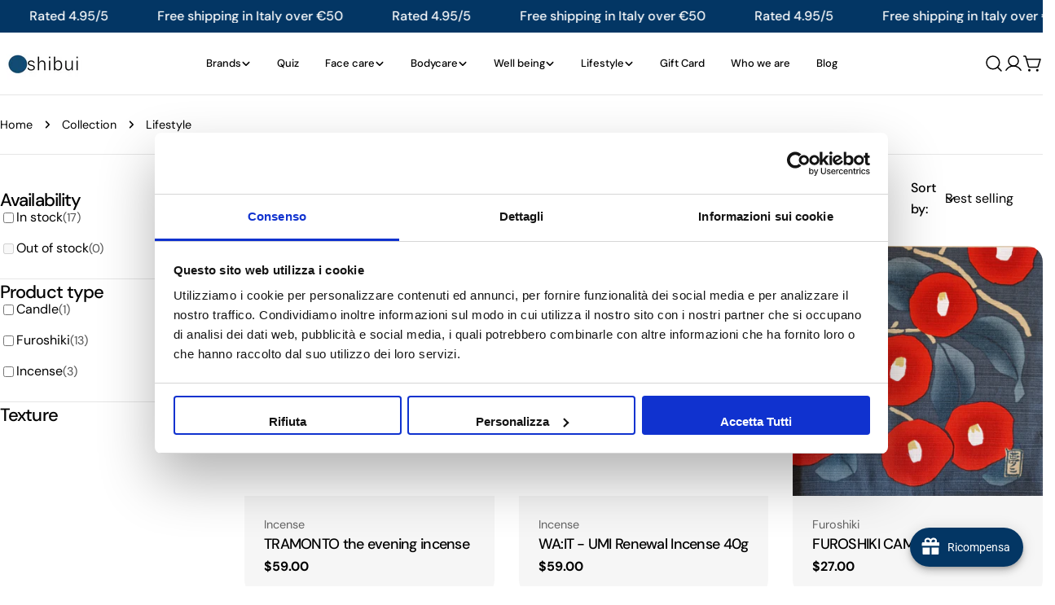

--- FILE ---
content_type: text/html; charset=utf-8
request_url: https://shibui-italia.shop/en-us/collections/lifestyle
body_size: 118225
content:
<!doctype html>
<html
  class="no-js"
  lang="en"
  
>
  <head>
        <!-- Google Tag Manager -->
<script>(function(w,d,s,l,i){w[l]=w[l]||[];w[l].push({'gtm.start':
new Date().getTime(),event:'gtm.js'});var f=d.getElementsByTagName(s)[0],
j=d.createElement(s),dl=l!='dataLayer'?'&l='+l:'';j.async=true;j.src=
'https://www.googletagmanager.com/gtm.js?id='+i+dl;f.parentNode.insertBefore(j,f);
})(window,document,'script','dataLayer','GTM-WK95SWNW');</script>
<!-- End Google Tag Manager -->
 <!-- Google Ads Remarketing Tag By FeedArmy Version 2.17 START -->
<!-- FeedArmy tutorial found at https://feedarmy.com/kb/adding-google-adwords-remarketing-tag-to-shopify/ -->

<!-- CODE SETTINGS START -->
<!-- CODE SETTINGS START -->

<!-- Please add your Google Ads Audience Source Tag ID -->


<!-- Please add your alpha2 code, you can find it here: https://help.shopify.com/en/api/custom-storefronts/storefront-api/reference/enum/countrycode -->


<!-- set your product id values are default, product_id, parent_id, sku-->


<!-- CODE SETTINGS END -->
<!-- CODE SETTINGS END -->

<!-- ==================================== -->
<!-- DO NOT EDIT ANYTHING BELOW THIS LINE -->

<script async src="https://www.googletagmanager.com/gtag/js?id=AW-741158705"></script><script>
  window.dataLayer = window.dataLayer || [];
  function gtag(){dataLayer.push(arguments);}
  gtag('js', new Date());
  gtag('config', 'AW-741158705');
</script>



<script>
  gtag('event', 'view_item_list', {
    'send_to': 'AW-741158705',
  	  
	
  });
</script>
<!-- Google Ads Remarketing Tag By FeedArmy Version 2.17 END -->
    <meta charset="utf-8">
    <meta http-equiv="X-UA-Compatible" content="IE=edge">
    <meta name="viewport" content="width=device-width,initial-scale=1">
    <meta name="theme-color" content="">
    <link rel="canonical" href="https://shibui-italia.shop/en-us/collections/lifestyle">
    <link rel="preconnect" href="https://cdn.shopify.com" crossorigin><link rel="icon" type="image/png" href="//shibui-italia.shop/cdn/shop/files/shibui_logo.png?crop=center&height=32&v=1747812441&width=32"><link rel="preconnect" href="https://fonts.shopifycdn.com" crossorigin><title>Lifestyle &ndash; Shibui</title>

    
      <meta name="description" content="The approach to well-being and a sustainable lifestyle">
    


<meta property="og:site_name" content="Shibui">
<meta property="og:url" content="https://shibui-italia.shop/en-us/collections/lifestyle">
<meta property="og:title" content="Lifestyle">
<meta property="og:type" content="website">
<meta property="og:description" content="The approach to well-being and a sustainable lifestyle"><meta property="og:image" content="http://shibui-italia.shop/cdn/shop/collections/Raffaella_Grisa-93.jpg?v=1718374999">
  <meta property="og:image:secure_url" content="https://shibui-italia.shop/cdn/shop/collections/Raffaella_Grisa-93.jpg?v=1718374999">
  <meta property="og:image:width" content="1000">
  <meta property="og:image:height" content="1334"><meta name="twitter:card" content="summary_large_image">
<meta name="twitter:title" content="Lifestyle">
<meta name="twitter:description" content="The approach to well-being and a sustainable lifestyle">

<style data-shopify>
  @font-face {
  font-family: "DM Sans";
  font-weight: 400;
  font-style: normal;
  font-display: swap;
  src: url("//shibui-italia.shop/cdn/fonts/dm_sans/dmsans_n4.ec80bd4dd7e1a334c969c265873491ae56018d72.woff2") format("woff2"),
       url("//shibui-italia.shop/cdn/fonts/dm_sans/dmsans_n4.87bdd914d8a61247b911147ae68e754d695c58a6.woff") format("woff");
}

  @font-face {
  font-family: "DM Sans";
  font-weight: 400;
  font-style: italic;
  font-display: swap;
  src: url("//shibui-italia.shop/cdn/fonts/dm_sans/dmsans_i4.b8fe05e69ee95d5a53155c346957d8cbf5081c1a.woff2") format("woff2"),
       url("//shibui-italia.shop/cdn/fonts/dm_sans/dmsans_i4.403fe28ee2ea63e142575c0aa47684d65f8c23a0.woff") format("woff");
}

  @font-face {
  font-family: "DM Sans";
  font-weight: 500;
  font-style: normal;
  font-display: swap;
  src: url("//shibui-italia.shop/cdn/fonts/dm_sans/dmsans_n5.8a0f1984c77eb7186ceb87c4da2173ff65eb012e.woff2") format("woff2"),
       url("//shibui-italia.shop/cdn/fonts/dm_sans/dmsans_n5.9ad2e755a89e15b3d6c53259daad5fc9609888e6.woff") format("woff");
}

  @font-face {
  font-family: "DM Sans";
  font-weight: 500;
  font-style: italic;
  font-display: swap;
  src: url("//shibui-italia.shop/cdn/fonts/dm_sans/dmsans_i5.8654104650c013677e3def7db9b31bfbaa34e59a.woff2") format("woff2"),
       url("//shibui-italia.shop/cdn/fonts/dm_sans/dmsans_i5.a0dc844d8a75a4232f255fc600ad5a295572bed9.woff") format("woff");
}

  @font-face {
  font-family: "DM Sans";
  font-weight: 700;
  font-style: normal;
  font-display: swap;
  src: url("//shibui-italia.shop/cdn/fonts/dm_sans/dmsans_n7.97e21d81502002291ea1de8aefb79170c6946ce5.woff2") format("woff2"),
       url("//shibui-italia.shop/cdn/fonts/dm_sans/dmsans_n7.af5c214f5116410ca1d53a2090665620e78e2e1b.woff") format("woff");
}

  @font-face {
  font-family: "DM Sans";
  font-weight: 700;
  font-style: italic;
  font-display: swap;
  src: url("//shibui-italia.shop/cdn/fonts/dm_sans/dmsans_i7.52b57f7d7342eb7255084623d98ab83fd96e7f9b.woff2") format("woff2"),
       url("//shibui-italia.shop/cdn/fonts/dm_sans/dmsans_i7.d5e14ef18a1d4a8ce78a4187580b4eb1759c2eda.woff") format("woff");
}

  @font-face {
  font-family: "DM Sans";
  font-weight: 500;
  font-style: normal;
  font-display: swap;
  src: url("//shibui-italia.shop/cdn/fonts/dm_sans/dmsans_n5.8a0f1984c77eb7186ceb87c4da2173ff65eb012e.woff2") format("woff2"),
       url("//shibui-italia.shop/cdn/fonts/dm_sans/dmsans_n5.9ad2e755a89e15b3d6c53259daad5fc9609888e6.woff") format("woff");
}

  @font-face {
  font-family: "DM Sans";
  font-weight: 500;
  font-style: normal;
  font-display: swap;
  src: url("//shibui-italia.shop/cdn/fonts/dm_sans/dmsans_n5.8a0f1984c77eb7186ceb87c4da2173ff65eb012e.woff2") format("woff2"),
       url("//shibui-italia.shop/cdn/fonts/dm_sans/dmsans_n5.9ad2e755a89e15b3d6c53259daad5fc9609888e6.woff") format("woff");
}

  @font-face {
  font-family: "DM Sans";
  font-weight: 500;
  font-style: italic;
  font-display: swap;
  src: url("//shibui-italia.shop/cdn/fonts/dm_sans/dmsans_i5.8654104650c013677e3def7db9b31bfbaa34e59a.woff2") format("woff2"),
       url("//shibui-italia.shop/cdn/fonts/dm_sans/dmsans_i5.a0dc844d8a75a4232f255fc600ad5a295572bed9.woff") format("woff");
}

  @font-face {
  font-family: "DM Sans";
  font-weight: 500;
  font-style: normal;
  font-display: swap;
  src: url("//shibui-italia.shop/cdn/fonts/dm_sans/dmsans_n5.8a0f1984c77eb7186ceb87c4da2173ff65eb012e.woff2") format("woff2"),
       url("//shibui-italia.shop/cdn/fonts/dm_sans/dmsans_n5.9ad2e755a89e15b3d6c53259daad5fc9609888e6.woff") format("woff");
}
@font-face {
  font-family: "DM Sans";
  font-weight: 500;
  font-style: normal;
  font-display: swap;
  src: url("//shibui-italia.shop/cdn/fonts/dm_sans/dmsans_n5.8a0f1984c77eb7186ceb87c4da2173ff65eb012e.woff2") format("woff2"),
       url("//shibui-italia.shop/cdn/fonts/dm_sans/dmsans_n5.9ad2e755a89e15b3d6c53259daad5fc9609888e6.woff") format("woff");
}


  
    :root,
.color-scheme-1 {
      --color-background: 255,255,255;
      --color-secondary-background: 247,247,247;
      --color-primary: 214,58,47;
      --color-text-heading: 0,0,0;
      --color-foreground: 0,0,0;
      --color-border: 230,230,230;
      --color-button: 0,0,0;
      --color-button-text: 255,255,255;
      --color-secondary-button: 233,233,233;
      --color-secondary-button-border: 233,233,233;
      --color-secondary-button-text: 0,0,0;
      --color-button-hover-background: 0,0,0;
      --color-button-hover-text: 255,255,255;
      --color-button-before: #333333;
      --color-field: 245,245,245;
      --color-field-text: 0,0,0;
      --color-link: 0,0,0;
      --color-link-hover: 0,0,0;
      --color-product-price-sale: 214,58,47;
      --color-foreground-lighten-60: #666666;
      --color-foreground-lighten-19: #cfcfcf;
    }
    @media (min-width: 768px) {
      body .desktop-color-scheme-1 {
        --color-background: 255,255,255;
      --color-secondary-background: 247,247,247;
      --color-primary: 214,58,47;
      --color-text-heading: 0,0,0;
      --color-foreground: 0,0,0;
      --color-border: 230,230,230;
      --color-button: 0,0,0;
      --color-button-text: 255,255,255;
      --color-secondary-button: 233,233,233;
      --color-secondary-button-border: 233,233,233;
      --color-secondary-button-text: 0,0,0;
      --color-button-hover-background: 0,0,0;
      --color-button-hover-text: 255,255,255;
      --color-button-before: #333333;
      --color-field: 245,245,245;
      --color-field-text: 0,0,0;
      --color-link: 0,0,0;
      --color-link-hover: 0,0,0;
      --color-product-price-sale: 214,58,47;
      --color-foreground-lighten-60: #666666;
      --color-foreground-lighten-19: #cfcfcf;
        color: rgb(var(--color-foreground));
        background-color: rgb(var(--color-background));
      }
    }
    @media (max-width: 767px) {
      body .mobile-color-scheme-1 {
        --color-background: 255,255,255;
      --color-secondary-background: 247,247,247;
      --color-primary: 214,58,47;
      --color-text-heading: 0,0,0;
      --color-foreground: 0,0,0;
      --color-border: 230,230,230;
      --color-button: 0,0,0;
      --color-button-text: 255,255,255;
      --color-secondary-button: 233,233,233;
      --color-secondary-button-border: 233,233,233;
      --color-secondary-button-text: 0,0,0;
      --color-button-hover-background: 0,0,0;
      --color-button-hover-text: 255,255,255;
      --color-button-before: #333333;
      --color-field: 245,245,245;
      --color-field-text: 0,0,0;
      --color-link: 0,0,0;
      --color-link-hover: 0,0,0;
      --color-product-price-sale: 214,58,47;
      --color-foreground-lighten-60: #666666;
      --color-foreground-lighten-19: #cfcfcf;
        color: rgb(var(--color-foreground));
        background-color: rgb(var(--color-background));
      }
    }
  
    
.color-scheme-2 {
      --color-background: 242,246,250;
      --color-secondary-background: 243,238,234;
      --color-primary: 214,58,47;
      --color-text-heading: 0,0,0;
      --color-foreground: 0,0,0;
      --color-border: 198,191,177;
      --color-button: 0,0,0;
      --color-button-text: 255,255,255;
      --color-secondary-button: 255,255,255;
      --color-secondary-button-border: 230,230,230;
      --color-secondary-button-text: 0,0,0;
      --color-button-hover-background: 0,0,0;
      --color-button-hover-text: 255,255,255;
      --color-button-before: #333333;
      --color-field: 255,255,255;
      --color-field-text: 0,0,0;
      --color-link: 0,0,0;
      --color-link-hover: 0,0,0;
      --color-product-price-sale: 214,58,47;
      --color-foreground-lighten-60: #616264;
      --color-foreground-lighten-19: #c4c7cb;
    }
    @media (min-width: 768px) {
      body .desktop-color-scheme-2 {
        --color-background: 242,246,250;
      --color-secondary-background: 243,238,234;
      --color-primary: 214,58,47;
      --color-text-heading: 0,0,0;
      --color-foreground: 0,0,0;
      --color-border: 198,191,177;
      --color-button: 0,0,0;
      --color-button-text: 255,255,255;
      --color-secondary-button: 255,255,255;
      --color-secondary-button-border: 230,230,230;
      --color-secondary-button-text: 0,0,0;
      --color-button-hover-background: 0,0,0;
      --color-button-hover-text: 255,255,255;
      --color-button-before: #333333;
      --color-field: 255,255,255;
      --color-field-text: 0,0,0;
      --color-link: 0,0,0;
      --color-link-hover: 0,0,0;
      --color-product-price-sale: 214,58,47;
      --color-foreground-lighten-60: #616264;
      --color-foreground-lighten-19: #c4c7cb;
        color: rgb(var(--color-foreground));
        background-color: rgb(var(--color-background));
      }
    }
    @media (max-width: 767px) {
      body .mobile-color-scheme-2 {
        --color-background: 242,246,250;
      --color-secondary-background: 243,238,234;
      --color-primary: 214,58,47;
      --color-text-heading: 0,0,0;
      --color-foreground: 0,0,0;
      --color-border: 198,191,177;
      --color-button: 0,0,0;
      --color-button-text: 255,255,255;
      --color-secondary-button: 255,255,255;
      --color-secondary-button-border: 230,230,230;
      --color-secondary-button-text: 0,0,0;
      --color-button-hover-background: 0,0,0;
      --color-button-hover-text: 255,255,255;
      --color-button-before: #333333;
      --color-field: 255,255,255;
      --color-field-text: 0,0,0;
      --color-link: 0,0,0;
      --color-link-hover: 0,0,0;
      --color-product-price-sale: 214,58,47;
      --color-foreground-lighten-60: #616264;
      --color-foreground-lighten-19: #c4c7cb;
        color: rgb(var(--color-foreground));
        background-color: rgb(var(--color-background));
      }
    }
  
    
.color-scheme-3 {
      --color-background: 245,245,245;
      --color-secondary-background: 247,247,247;
      --color-primary: 214,58,47;
      --color-text-heading: 0,0,0;
      --color-foreground: 0,0,0;
      --color-border: 247,247,247;
      --color-button: 233,233,233;
      --color-button-text: 0,0,0;
      --color-secondary-button: 0,0,0;
      --color-secondary-button-border: 0,0,0;
      --color-secondary-button-text: 255,255,255;
      --color-button-hover-background: 0,0,0;
      --color-button-hover-text: 255,255,255;
      --color-button-before: #333333;
      --color-field: 255,255,255;
      --color-field-text: 0,0,0;
      --color-link: 0,0,0;
      --color-link-hover: 0,0,0;
      --color-product-price-sale: 214,58,47;
      --color-foreground-lighten-60: #626262;
      --color-foreground-lighten-19: #c6c6c6;
    }
    @media (min-width: 768px) {
      body .desktop-color-scheme-3 {
        --color-background: 245,245,245;
      --color-secondary-background: 247,247,247;
      --color-primary: 214,58,47;
      --color-text-heading: 0,0,0;
      --color-foreground: 0,0,0;
      --color-border: 247,247,247;
      --color-button: 233,233,233;
      --color-button-text: 0,0,0;
      --color-secondary-button: 0,0,0;
      --color-secondary-button-border: 0,0,0;
      --color-secondary-button-text: 255,255,255;
      --color-button-hover-background: 0,0,0;
      --color-button-hover-text: 255,255,255;
      --color-button-before: #333333;
      --color-field: 255,255,255;
      --color-field-text: 0,0,0;
      --color-link: 0,0,0;
      --color-link-hover: 0,0,0;
      --color-product-price-sale: 214,58,47;
      --color-foreground-lighten-60: #626262;
      --color-foreground-lighten-19: #c6c6c6;
        color: rgb(var(--color-foreground));
        background-color: rgb(var(--color-background));
      }
    }
    @media (max-width: 767px) {
      body .mobile-color-scheme-3 {
        --color-background: 245,245,245;
      --color-secondary-background: 247,247,247;
      --color-primary: 214,58,47;
      --color-text-heading: 0,0,0;
      --color-foreground: 0,0,0;
      --color-border: 247,247,247;
      --color-button: 233,233,233;
      --color-button-text: 0,0,0;
      --color-secondary-button: 0,0,0;
      --color-secondary-button-border: 0,0,0;
      --color-secondary-button-text: 255,255,255;
      --color-button-hover-background: 0,0,0;
      --color-button-hover-text: 255,255,255;
      --color-button-before: #333333;
      --color-field: 255,255,255;
      --color-field-text: 0,0,0;
      --color-link: 0,0,0;
      --color-link-hover: 0,0,0;
      --color-product-price-sale: 214,58,47;
      --color-foreground-lighten-60: #626262;
      --color-foreground-lighten-19: #c6c6c6;
        color: rgb(var(--color-foreground));
        background-color: rgb(var(--color-background));
      }
    }
  
    
.color-scheme-4 {
      --color-background: 232,220,208;
      --color-secondary-background: 247,247,247;
      --color-primary: 214,58,47;
      --color-text-heading: 0,0,0;
      --color-foreground: 0,0,0;
      --color-border: 230,230,230;
      --color-button: 0,0,0;
      --color-button-text: 255,255,255;
      --color-secondary-button: 233,233,233;
      --color-secondary-button-border: 233,233,233;
      --color-secondary-button-text: 0,0,0;
      --color-button-hover-background: 0,0,0;
      --color-button-hover-text: 255,255,255;
      --color-button-before: #333333;
      --color-field: 245,245,245;
      --color-field-text: 0,0,0;
      --color-link: 0,0,0;
      --color-link-hover: 0,0,0;
      --color-product-price-sale: 214,58,47;
      --color-foreground-lighten-60: #5d5853;
      --color-foreground-lighten-19: #bcb2a8;
    }
    @media (min-width: 768px) {
      body .desktop-color-scheme-4 {
        --color-background: 232,220,208;
      --color-secondary-background: 247,247,247;
      --color-primary: 214,58,47;
      --color-text-heading: 0,0,0;
      --color-foreground: 0,0,0;
      --color-border: 230,230,230;
      --color-button: 0,0,0;
      --color-button-text: 255,255,255;
      --color-secondary-button: 233,233,233;
      --color-secondary-button-border: 233,233,233;
      --color-secondary-button-text: 0,0,0;
      --color-button-hover-background: 0,0,0;
      --color-button-hover-text: 255,255,255;
      --color-button-before: #333333;
      --color-field: 245,245,245;
      --color-field-text: 0,0,0;
      --color-link: 0,0,0;
      --color-link-hover: 0,0,0;
      --color-product-price-sale: 214,58,47;
      --color-foreground-lighten-60: #5d5853;
      --color-foreground-lighten-19: #bcb2a8;
        color: rgb(var(--color-foreground));
        background-color: rgb(var(--color-background));
      }
    }
    @media (max-width: 767px) {
      body .mobile-color-scheme-4 {
        --color-background: 232,220,208;
      --color-secondary-background: 247,247,247;
      --color-primary: 214,58,47;
      --color-text-heading: 0,0,0;
      --color-foreground: 0,0,0;
      --color-border: 230,230,230;
      --color-button: 0,0,0;
      --color-button-text: 255,255,255;
      --color-secondary-button: 233,233,233;
      --color-secondary-button-border: 233,233,233;
      --color-secondary-button-text: 0,0,0;
      --color-button-hover-background: 0,0,0;
      --color-button-hover-text: 255,255,255;
      --color-button-before: #333333;
      --color-field: 245,245,245;
      --color-field-text: 0,0,0;
      --color-link: 0,0,0;
      --color-link-hover: 0,0,0;
      --color-product-price-sale: 214,58,47;
      --color-foreground-lighten-60: #5d5853;
      --color-foreground-lighten-19: #bcb2a8;
        color: rgb(var(--color-foreground));
        background-color: rgb(var(--color-background));
      }
    }
  
    
.color-scheme-inverse {
      --color-background: 0,0,0;
      --color-secondary-background: 0,0,0;
      --color-primary: 214,58,47;
      --color-text-heading: 255,255,255;
      --color-foreground: 255,255,255;
      --color-border: 255,255,255;
      --color-button: 255,255,255;
      --color-button-text: 0,0,0;
      --color-secondary-button: 255,255,255;
      --color-secondary-button-border: 230,230,230;
      --color-secondary-button-text: 0,0,0;
      --color-button-hover-background: 0,0,0;
      --color-button-hover-text: 255,255,255;
      --color-button-before: #333333;
      --color-field: 255,255,255;
      --color-field-text: 0,0,0;
      --color-link: 255,255,255;
      --color-link-hover: 255,255,255;
      --color-product-price-sale: 214,58,47;
      --color-foreground-lighten-60: #999999;
      --color-foreground-lighten-19: #303030;
    }
    @media (min-width: 768px) {
      body .desktop-color-scheme-inverse {
        --color-background: 0,0,0;
      --color-secondary-background: 0,0,0;
      --color-primary: 214,58,47;
      --color-text-heading: 255,255,255;
      --color-foreground: 255,255,255;
      --color-border: 255,255,255;
      --color-button: 255,255,255;
      --color-button-text: 0,0,0;
      --color-secondary-button: 255,255,255;
      --color-secondary-button-border: 230,230,230;
      --color-secondary-button-text: 0,0,0;
      --color-button-hover-background: 0,0,0;
      --color-button-hover-text: 255,255,255;
      --color-button-before: #333333;
      --color-field: 255,255,255;
      --color-field-text: 0,0,0;
      --color-link: 255,255,255;
      --color-link-hover: 255,255,255;
      --color-product-price-sale: 214,58,47;
      --color-foreground-lighten-60: #999999;
      --color-foreground-lighten-19: #303030;
        color: rgb(var(--color-foreground));
        background-color: rgb(var(--color-background));
      }
    }
    @media (max-width: 767px) {
      body .mobile-color-scheme-inverse {
        --color-background: 0,0,0;
      --color-secondary-background: 0,0,0;
      --color-primary: 214,58,47;
      --color-text-heading: 255,255,255;
      --color-foreground: 255,255,255;
      --color-border: 255,255,255;
      --color-button: 255,255,255;
      --color-button-text: 0,0,0;
      --color-secondary-button: 255,255,255;
      --color-secondary-button-border: 230,230,230;
      --color-secondary-button-text: 0,0,0;
      --color-button-hover-background: 0,0,0;
      --color-button-hover-text: 255,255,255;
      --color-button-before: #333333;
      --color-field: 255,255,255;
      --color-field-text: 0,0,0;
      --color-link: 255,255,255;
      --color-link-hover: 255,255,255;
      --color-product-price-sale: 214,58,47;
      --color-foreground-lighten-60: #999999;
      --color-foreground-lighten-19: #303030;
        color: rgb(var(--color-foreground));
        background-color: rgb(var(--color-background));
      }
    }
  
    
.color-scheme-6 {
      --color-background: 232,242,247;
      --color-secondary-background: 243,238,234;
      --color-primary: 214,58,47;
      --color-text-heading: 0,0,0;
      --color-foreground: 0,0,0;
      --color-border: 198,191,177;
      --color-button: 0,0,0;
      --color-button-text: 255,255,255;
      --color-secondary-button: 255,255,255;
      --color-secondary-button-border: 230,230,230;
      --color-secondary-button-text: 0,0,0;
      --color-button-hover-background: 0,0,0;
      --color-button-hover-text: 255,255,255;
      --color-button-before: #333333;
      --color-field: 255,255,255;
      --color-field-text: 0,0,0;
      --color-link: 0,0,0;
      --color-link-hover: 0,0,0;
      --color-product-price-sale: 214,58,47;
      --color-foreground-lighten-60: #5d6163;
      --color-foreground-lighten-19: #bcc4c8;
    }
    @media (min-width: 768px) {
      body .desktop-color-scheme-6 {
        --color-background: 232,242,247;
      --color-secondary-background: 243,238,234;
      --color-primary: 214,58,47;
      --color-text-heading: 0,0,0;
      --color-foreground: 0,0,0;
      --color-border: 198,191,177;
      --color-button: 0,0,0;
      --color-button-text: 255,255,255;
      --color-secondary-button: 255,255,255;
      --color-secondary-button-border: 230,230,230;
      --color-secondary-button-text: 0,0,0;
      --color-button-hover-background: 0,0,0;
      --color-button-hover-text: 255,255,255;
      --color-button-before: #333333;
      --color-field: 255,255,255;
      --color-field-text: 0,0,0;
      --color-link: 0,0,0;
      --color-link-hover: 0,0,0;
      --color-product-price-sale: 214,58,47;
      --color-foreground-lighten-60: #5d6163;
      --color-foreground-lighten-19: #bcc4c8;
        color: rgb(var(--color-foreground));
        background-color: rgb(var(--color-background));
      }
    }
    @media (max-width: 767px) {
      body .mobile-color-scheme-6 {
        --color-background: 232,242,247;
      --color-secondary-background: 243,238,234;
      --color-primary: 214,58,47;
      --color-text-heading: 0,0,0;
      --color-foreground: 0,0,0;
      --color-border: 198,191,177;
      --color-button: 0,0,0;
      --color-button-text: 255,255,255;
      --color-secondary-button: 255,255,255;
      --color-secondary-button-border: 230,230,230;
      --color-secondary-button-text: 0,0,0;
      --color-button-hover-background: 0,0,0;
      --color-button-hover-text: 255,255,255;
      --color-button-before: #333333;
      --color-field: 255,255,255;
      --color-field-text: 0,0,0;
      --color-link: 0,0,0;
      --color-link-hover: 0,0,0;
      --color-product-price-sale: 214,58,47;
      --color-foreground-lighten-60: #5d6163;
      --color-foreground-lighten-19: #bcc4c8;
        color: rgb(var(--color-foreground));
        background-color: rgb(var(--color-background));
      }
    }
  
    
.color-scheme-7 {
      --color-background: 255,255,255;
      --color-secondary-background: 233,233,233;
      --color-primary: 214,58,47;
      --color-text-heading: 0,0,0;
      --color-foreground: 0,0,0;
      --color-border: 230,230,230;
      --color-button: 0,0,0;
      --color-button-text: 255,255,255;
      --color-secondary-button: 233,233,233;
      --color-secondary-button-border: 233,233,233;
      --color-secondary-button-text: 0,0,0;
      --color-button-hover-background: 0,0,0;
      --color-button-hover-text: 255,255,255;
      --color-button-before: #333333;
      --color-field: 245,245,245;
      --color-field-text: 0,0,0;
      --color-link: 0,0,0;
      --color-link-hover: 0,0,0;
      --color-product-price-sale: 214,58,47;
      --color-foreground-lighten-60: #666666;
      --color-foreground-lighten-19: #cfcfcf;
    }
    @media (min-width: 768px) {
      body .desktop-color-scheme-7 {
        --color-background: 255,255,255;
      --color-secondary-background: 233,233,233;
      --color-primary: 214,58,47;
      --color-text-heading: 0,0,0;
      --color-foreground: 0,0,0;
      --color-border: 230,230,230;
      --color-button: 0,0,0;
      --color-button-text: 255,255,255;
      --color-secondary-button: 233,233,233;
      --color-secondary-button-border: 233,233,233;
      --color-secondary-button-text: 0,0,0;
      --color-button-hover-background: 0,0,0;
      --color-button-hover-text: 255,255,255;
      --color-button-before: #333333;
      --color-field: 245,245,245;
      --color-field-text: 0,0,0;
      --color-link: 0,0,0;
      --color-link-hover: 0,0,0;
      --color-product-price-sale: 214,58,47;
      --color-foreground-lighten-60: #666666;
      --color-foreground-lighten-19: #cfcfcf;
        color: rgb(var(--color-foreground));
        background-color: rgb(var(--color-background));
      }
    }
    @media (max-width: 767px) {
      body .mobile-color-scheme-7 {
        --color-background: 255,255,255;
      --color-secondary-background: 233,233,233;
      --color-primary: 214,58,47;
      --color-text-heading: 0,0,0;
      --color-foreground: 0,0,0;
      --color-border: 230,230,230;
      --color-button: 0,0,0;
      --color-button-text: 255,255,255;
      --color-secondary-button: 233,233,233;
      --color-secondary-button-border: 233,233,233;
      --color-secondary-button-text: 0,0,0;
      --color-button-hover-background: 0,0,0;
      --color-button-hover-text: 255,255,255;
      --color-button-before: #333333;
      --color-field: 245,245,245;
      --color-field-text: 0,0,0;
      --color-link: 0,0,0;
      --color-link-hover: 0,0,0;
      --color-product-price-sale: 214,58,47;
      --color-foreground-lighten-60: #666666;
      --color-foreground-lighten-19: #cfcfcf;
        color: rgb(var(--color-foreground));
        background-color: rgb(var(--color-background));
      }
    }
  
    
.color-scheme-8 {
      --color-background: 239,222,217;
      --color-secondary-background: 247,247,247;
      --color-primary: 214,58,47;
      --color-text-heading: 0,0,0;
      --color-foreground: 0,0,0;
      --color-border: 230,230,230;
      --color-button: 0,0,0;
      --color-button-text: 255,255,255;
      --color-secondary-button: 233,233,233;
      --color-secondary-button-border: 233,233,233;
      --color-secondary-button-text: 0,0,0;
      --color-button-hover-background: 0,0,0;
      --color-button-hover-text: 255,255,255;
      --color-button-before: #333333;
      --color-field: 245,245,245;
      --color-field-text: 0,0,0;
      --color-link: 0,0,0;
      --color-link-hover: 0,0,0;
      --color-product-price-sale: 214,58,47;
      --color-foreground-lighten-60: #605957;
      --color-foreground-lighten-19: #c2b4b0;
    }
    @media (min-width: 768px) {
      body .desktop-color-scheme-8 {
        --color-background: 239,222,217;
      --color-secondary-background: 247,247,247;
      --color-primary: 214,58,47;
      --color-text-heading: 0,0,0;
      --color-foreground: 0,0,0;
      --color-border: 230,230,230;
      --color-button: 0,0,0;
      --color-button-text: 255,255,255;
      --color-secondary-button: 233,233,233;
      --color-secondary-button-border: 233,233,233;
      --color-secondary-button-text: 0,0,0;
      --color-button-hover-background: 0,0,0;
      --color-button-hover-text: 255,255,255;
      --color-button-before: #333333;
      --color-field: 245,245,245;
      --color-field-text: 0,0,0;
      --color-link: 0,0,0;
      --color-link-hover: 0,0,0;
      --color-product-price-sale: 214,58,47;
      --color-foreground-lighten-60: #605957;
      --color-foreground-lighten-19: #c2b4b0;
        color: rgb(var(--color-foreground));
        background-color: rgb(var(--color-background));
      }
    }
    @media (max-width: 767px) {
      body .mobile-color-scheme-8 {
        --color-background: 239,222,217;
      --color-secondary-background: 247,247,247;
      --color-primary: 214,58,47;
      --color-text-heading: 0,0,0;
      --color-foreground: 0,0,0;
      --color-border: 230,230,230;
      --color-button: 0,0,0;
      --color-button-text: 255,255,255;
      --color-secondary-button: 233,233,233;
      --color-secondary-button-border: 233,233,233;
      --color-secondary-button-text: 0,0,0;
      --color-button-hover-background: 0,0,0;
      --color-button-hover-text: 255,255,255;
      --color-button-before: #333333;
      --color-field: 245,245,245;
      --color-field-text: 0,0,0;
      --color-link: 0,0,0;
      --color-link-hover: 0,0,0;
      --color-product-price-sale: 214,58,47;
      --color-foreground-lighten-60: #605957;
      --color-foreground-lighten-19: #c2b4b0;
        color: rgb(var(--color-foreground));
        background-color: rgb(var(--color-background));
      }
    }
  
    
.color-scheme-9 {
      --color-background: 255,255,255;
      --color-secondary-background: 245,245,245;
      --color-primary: 214,58,47;
      --color-text-heading: 0,0,0;
      --color-foreground: 0,0,0;
      --color-border: 230,230,230;
      --color-button: 0,0,0;
      --color-button-text: 255,255,255;
      --color-secondary-button: 255,255,255;
      --color-secondary-button-border: 204,204,204;
      --color-secondary-button-text: 0,0,0;
      --color-button-hover-background: 0,0,0;
      --color-button-hover-text: 255,255,255;
      --color-button-before: #333333;
      --color-field: 245,245,245;
      --color-field-text: 0,0,0;
      --color-link: 0,0,0;
      --color-link-hover: 0,0,0;
      --color-product-price-sale: 214,58,47;
      --color-foreground-lighten-60: #666666;
      --color-foreground-lighten-19: #cfcfcf;
    }
    @media (min-width: 768px) {
      body .desktop-color-scheme-9 {
        --color-background: 255,255,255;
      --color-secondary-background: 245,245,245;
      --color-primary: 214,58,47;
      --color-text-heading: 0,0,0;
      --color-foreground: 0,0,0;
      --color-border: 230,230,230;
      --color-button: 0,0,0;
      --color-button-text: 255,255,255;
      --color-secondary-button: 255,255,255;
      --color-secondary-button-border: 204,204,204;
      --color-secondary-button-text: 0,0,0;
      --color-button-hover-background: 0,0,0;
      --color-button-hover-text: 255,255,255;
      --color-button-before: #333333;
      --color-field: 245,245,245;
      --color-field-text: 0,0,0;
      --color-link: 0,0,0;
      --color-link-hover: 0,0,0;
      --color-product-price-sale: 214,58,47;
      --color-foreground-lighten-60: #666666;
      --color-foreground-lighten-19: #cfcfcf;
        color: rgb(var(--color-foreground));
        background-color: rgb(var(--color-background));
      }
    }
    @media (max-width: 767px) {
      body .mobile-color-scheme-9 {
        --color-background: 255,255,255;
      --color-secondary-background: 245,245,245;
      --color-primary: 214,58,47;
      --color-text-heading: 0,0,0;
      --color-foreground: 0,0,0;
      --color-border: 230,230,230;
      --color-button: 0,0,0;
      --color-button-text: 255,255,255;
      --color-secondary-button: 255,255,255;
      --color-secondary-button-border: 204,204,204;
      --color-secondary-button-text: 0,0,0;
      --color-button-hover-background: 0,0,0;
      --color-button-hover-text: 255,255,255;
      --color-button-before: #333333;
      --color-field: 245,245,245;
      --color-field-text: 0,0,0;
      --color-link: 0,0,0;
      --color-link-hover: 0,0,0;
      --color-product-price-sale: 214,58,47;
      --color-foreground-lighten-60: #666666;
      --color-foreground-lighten-19: #cfcfcf;
        color: rgb(var(--color-foreground));
        background-color: rgb(var(--color-background));
      }
    }
  
    
.color-scheme-10 {
      --color-background: 246,246,246;
      --color-secondary-background: 247,247,247;
      --color-primary: 214,58,47;
      --color-text-heading: 0,0,0;
      --color-foreground: 0,0,0;
      --color-border: 230,230,230;
      --color-button: 0,0,0;
      --color-button-text: 255,255,255;
      --color-secondary-button: 233,233,233;
      --color-secondary-button-border: 233,233,233;
      --color-secondary-button-text: 0,0,0;
      --color-button-hover-background: 0,0,0;
      --color-button-hover-text: 255,255,255;
      --color-button-before: #333333;
      --color-field: 245,245,245;
      --color-field-text: 0,0,0;
      --color-link: 0,0,0;
      --color-link-hover: 0,0,0;
      --color-product-price-sale: 214,58,47;
      --color-foreground-lighten-60: #626262;
      --color-foreground-lighten-19: #c7c7c7;
    }
    @media (min-width: 768px) {
      body .desktop-color-scheme-10 {
        --color-background: 246,246,246;
      --color-secondary-background: 247,247,247;
      --color-primary: 214,58,47;
      --color-text-heading: 0,0,0;
      --color-foreground: 0,0,0;
      --color-border: 230,230,230;
      --color-button: 0,0,0;
      --color-button-text: 255,255,255;
      --color-secondary-button: 233,233,233;
      --color-secondary-button-border: 233,233,233;
      --color-secondary-button-text: 0,0,0;
      --color-button-hover-background: 0,0,0;
      --color-button-hover-text: 255,255,255;
      --color-button-before: #333333;
      --color-field: 245,245,245;
      --color-field-text: 0,0,0;
      --color-link: 0,0,0;
      --color-link-hover: 0,0,0;
      --color-product-price-sale: 214,58,47;
      --color-foreground-lighten-60: #626262;
      --color-foreground-lighten-19: #c7c7c7;
        color: rgb(var(--color-foreground));
        background-color: rgb(var(--color-background));
      }
    }
    @media (max-width: 767px) {
      body .mobile-color-scheme-10 {
        --color-background: 246,246,246;
      --color-secondary-background: 247,247,247;
      --color-primary: 214,58,47;
      --color-text-heading: 0,0,0;
      --color-foreground: 0,0,0;
      --color-border: 230,230,230;
      --color-button: 0,0,0;
      --color-button-text: 255,255,255;
      --color-secondary-button: 233,233,233;
      --color-secondary-button-border: 233,233,233;
      --color-secondary-button-text: 0,0,0;
      --color-button-hover-background: 0,0,0;
      --color-button-hover-text: 255,255,255;
      --color-button-before: #333333;
      --color-field: 245,245,245;
      --color-field-text: 0,0,0;
      --color-link: 0,0,0;
      --color-link-hover: 0,0,0;
      --color-product-price-sale: 214,58,47;
      --color-foreground-lighten-60: #626262;
      --color-foreground-lighten-19: #c7c7c7;
        color: rgb(var(--color-foreground));
        background-color: rgb(var(--color-background));
      }
    }
  
    
.color-scheme-11 {
      --color-background: 243,238,234;
      --color-secondary-background: 247,247,247;
      --color-primary: 214,58,47;
      --color-text-heading: 0,0,0;
      --color-foreground: 0,0,0;
      --color-border: 255,255,255;
      --color-button: 0,0,0;
      --color-button-text: 255,255,255;
      --color-secondary-button: 233,233,233;
      --color-secondary-button-border: 233,233,233;
      --color-secondary-button-text: 0,0,0;
      --color-button-hover-background: 0,0,0;
      --color-button-hover-text: 255,255,255;
      --color-button-before: #333333;
      --color-field: 255,255,255;
      --color-field-text: 0,0,0;
      --color-link: 0,0,0;
      --color-link-hover: 0,0,0;
      --color-product-price-sale: 214,58,47;
      --color-foreground-lighten-60: #615f5e;
      --color-foreground-lighten-19: #c5c1be;
    }
    @media (min-width: 768px) {
      body .desktop-color-scheme-11 {
        --color-background: 243,238,234;
      --color-secondary-background: 247,247,247;
      --color-primary: 214,58,47;
      --color-text-heading: 0,0,0;
      --color-foreground: 0,0,0;
      --color-border: 255,255,255;
      --color-button: 0,0,0;
      --color-button-text: 255,255,255;
      --color-secondary-button: 233,233,233;
      --color-secondary-button-border: 233,233,233;
      --color-secondary-button-text: 0,0,0;
      --color-button-hover-background: 0,0,0;
      --color-button-hover-text: 255,255,255;
      --color-button-before: #333333;
      --color-field: 255,255,255;
      --color-field-text: 0,0,0;
      --color-link: 0,0,0;
      --color-link-hover: 0,0,0;
      --color-product-price-sale: 214,58,47;
      --color-foreground-lighten-60: #615f5e;
      --color-foreground-lighten-19: #c5c1be;
        color: rgb(var(--color-foreground));
        background-color: rgb(var(--color-background));
      }
    }
    @media (max-width: 767px) {
      body .mobile-color-scheme-11 {
        --color-background: 243,238,234;
      --color-secondary-background: 247,247,247;
      --color-primary: 214,58,47;
      --color-text-heading: 0,0,0;
      --color-foreground: 0,0,0;
      --color-border: 255,255,255;
      --color-button: 0,0,0;
      --color-button-text: 255,255,255;
      --color-secondary-button: 233,233,233;
      --color-secondary-button-border: 233,233,233;
      --color-secondary-button-text: 0,0,0;
      --color-button-hover-background: 0,0,0;
      --color-button-hover-text: 255,255,255;
      --color-button-before: #333333;
      --color-field: 255,255,255;
      --color-field-text: 0,0,0;
      --color-link: 0,0,0;
      --color-link-hover: 0,0,0;
      --color-product-price-sale: 214,58,47;
      --color-foreground-lighten-60: #615f5e;
      --color-foreground-lighten-19: #c5c1be;
        color: rgb(var(--color-foreground));
        background-color: rgb(var(--color-background));
      }
    }
  
    
.color-scheme-11261f18-bcbf-415b-ba17-a49fd667d708 {
      --color-background: 255,255,255;
      --color-secondary-background: 247,247,247;
      --color-primary: 214,58,47;
      --color-text-heading: 3,54,100;
      --color-foreground: 3,54,100;
      --color-border: 230,230,230;
      --color-button: 0,0,0;
      --color-button-text: 255,255,255;
      --color-secondary-button: 233,233,233;
      --color-secondary-button-border: 233,233,233;
      --color-secondary-button-text: 0,0,0;
      --color-button-hover-background: 0,0,0;
      --color-button-hover-text: 255,255,255;
      --color-button-before: #333333;
      --color-field: 245,245,245;
      --color-field-text: 0,0,0;
      --color-link: 3,54,100;
      --color-link-hover: 3,54,100;
      --color-product-price-sale: 214,58,47;
      --color-foreground-lighten-60: #6886a2;
      --color-foreground-lighten-19: #cfd9e2;
    }
    @media (min-width: 768px) {
      body .desktop-color-scheme-11261f18-bcbf-415b-ba17-a49fd667d708 {
        --color-background: 255,255,255;
      --color-secondary-background: 247,247,247;
      --color-primary: 214,58,47;
      --color-text-heading: 3,54,100;
      --color-foreground: 3,54,100;
      --color-border: 230,230,230;
      --color-button: 0,0,0;
      --color-button-text: 255,255,255;
      --color-secondary-button: 233,233,233;
      --color-secondary-button-border: 233,233,233;
      --color-secondary-button-text: 0,0,0;
      --color-button-hover-background: 0,0,0;
      --color-button-hover-text: 255,255,255;
      --color-button-before: #333333;
      --color-field: 245,245,245;
      --color-field-text: 0,0,0;
      --color-link: 3,54,100;
      --color-link-hover: 3,54,100;
      --color-product-price-sale: 214,58,47;
      --color-foreground-lighten-60: #6886a2;
      --color-foreground-lighten-19: #cfd9e2;
        color: rgb(var(--color-foreground));
        background-color: rgb(var(--color-background));
      }
    }
    @media (max-width: 767px) {
      body .mobile-color-scheme-11261f18-bcbf-415b-ba17-a49fd667d708 {
        --color-background: 255,255,255;
      --color-secondary-background: 247,247,247;
      --color-primary: 214,58,47;
      --color-text-heading: 3,54,100;
      --color-foreground: 3,54,100;
      --color-border: 230,230,230;
      --color-button: 0,0,0;
      --color-button-text: 255,255,255;
      --color-secondary-button: 233,233,233;
      --color-secondary-button-border: 233,233,233;
      --color-secondary-button-text: 0,0,0;
      --color-button-hover-background: 0,0,0;
      --color-button-hover-text: 255,255,255;
      --color-button-before: #333333;
      --color-field: 245,245,245;
      --color-field-text: 0,0,0;
      --color-link: 3,54,100;
      --color-link-hover: 3,54,100;
      --color-product-price-sale: 214,58,47;
      --color-foreground-lighten-60: #6886a2;
      --color-foreground-lighten-19: #cfd9e2;
        color: rgb(var(--color-foreground));
        background-color: rgb(var(--color-background));
      }
    }
  
    
.color-scheme-c58a0201-37d0-4ed0-b3a3-5bc2a623cdeb {
      --color-background: 3,54,100;
      --color-secondary-background: 247,247,247;
      --color-primary: 3,54,100;
      --color-text-heading: 255,255,255;
      --color-foreground: 255,255,255;
      --color-border: 230,230,230;
      --color-button: 255,255,255;
      --color-button-text: 255,255,255;
      --color-secondary-button: 233,233,233;
      --color-secondary-button-border: 233,233,233;
      --color-secondary-button-text: 0,0,0;
      --color-button-hover-background: 3,54,100;
      --color-button-hover-text: 3,54,100;
      --color-button-before: #066bc7;
      --color-field: 245,245,245;
      --color-field-text: 255,255,255;
      --color-link: 255,255,255;
      --color-link-hover: 255,255,255;
      --color-product-price-sale: 214,58,47;
      --color-foreground-lighten-60: #9aafc1;
      --color-foreground-lighten-19: #335c81;
    }
    @media (min-width: 768px) {
      body .desktop-color-scheme-c58a0201-37d0-4ed0-b3a3-5bc2a623cdeb {
        --color-background: 3,54,100;
      --color-secondary-background: 247,247,247;
      --color-primary: 3,54,100;
      --color-text-heading: 255,255,255;
      --color-foreground: 255,255,255;
      --color-border: 230,230,230;
      --color-button: 255,255,255;
      --color-button-text: 255,255,255;
      --color-secondary-button: 233,233,233;
      --color-secondary-button-border: 233,233,233;
      --color-secondary-button-text: 0,0,0;
      --color-button-hover-background: 3,54,100;
      --color-button-hover-text: 3,54,100;
      --color-button-before: #066bc7;
      --color-field: 245,245,245;
      --color-field-text: 255,255,255;
      --color-link: 255,255,255;
      --color-link-hover: 255,255,255;
      --color-product-price-sale: 214,58,47;
      --color-foreground-lighten-60: #9aafc1;
      --color-foreground-lighten-19: #335c81;
        color: rgb(var(--color-foreground));
        background-color: rgb(var(--color-background));
      }
    }
    @media (max-width: 767px) {
      body .mobile-color-scheme-c58a0201-37d0-4ed0-b3a3-5bc2a623cdeb {
        --color-background: 3,54,100;
      --color-secondary-background: 247,247,247;
      --color-primary: 3,54,100;
      --color-text-heading: 255,255,255;
      --color-foreground: 255,255,255;
      --color-border: 230,230,230;
      --color-button: 255,255,255;
      --color-button-text: 255,255,255;
      --color-secondary-button: 233,233,233;
      --color-secondary-button-border: 233,233,233;
      --color-secondary-button-text: 0,0,0;
      --color-button-hover-background: 3,54,100;
      --color-button-hover-text: 3,54,100;
      --color-button-before: #066bc7;
      --color-field: 245,245,245;
      --color-field-text: 255,255,255;
      --color-link: 255,255,255;
      --color-link-hover: 255,255,255;
      --color-product-price-sale: 214,58,47;
      --color-foreground-lighten-60: #9aafc1;
      --color-foreground-lighten-19: #335c81;
        color: rgb(var(--color-foreground));
        background-color: rgb(var(--color-background));
      }
    }
  
    
.color-scheme-4751fec7-9b61-4cac-b54d-a0657608436d {
      --color-background: 255,255,255;
      --color-secondary-background: 247,247,247;
      --color-primary: 214,58,47;
      --color-text-heading: 255,255,255;
      --color-foreground: 255,255,255;
      --color-border: 230,230,230;
      --color-button: 3,54,100;
      --color-button-text: 255,255,255;
      --color-secondary-button: 233,233,233;
      --color-secondary-button-border: 233,233,233;
      --color-secondary-button-text: 3,54,100;
      --color-button-hover-background: 3,54,100;
      --color-button-hover-text: 255,255,255;
      --color-button-before: #066bc7;
      --color-field: 245,245,245;
      --color-field-text: 0,0,0;
      --color-link: 255,255,255;
      --color-link-hover: 255,255,255;
      --color-product-price-sale: 214,58,47;
      --color-foreground-lighten-60: #ffffff;
      --color-foreground-lighten-19: #ffffff;
    }
    @media (min-width: 768px) {
      body .desktop-color-scheme-4751fec7-9b61-4cac-b54d-a0657608436d {
        --color-background: 255,255,255;
      --color-secondary-background: 247,247,247;
      --color-primary: 214,58,47;
      --color-text-heading: 255,255,255;
      --color-foreground: 255,255,255;
      --color-border: 230,230,230;
      --color-button: 3,54,100;
      --color-button-text: 255,255,255;
      --color-secondary-button: 233,233,233;
      --color-secondary-button-border: 233,233,233;
      --color-secondary-button-text: 3,54,100;
      --color-button-hover-background: 3,54,100;
      --color-button-hover-text: 255,255,255;
      --color-button-before: #066bc7;
      --color-field: 245,245,245;
      --color-field-text: 0,0,0;
      --color-link: 255,255,255;
      --color-link-hover: 255,255,255;
      --color-product-price-sale: 214,58,47;
      --color-foreground-lighten-60: #ffffff;
      --color-foreground-lighten-19: #ffffff;
        color: rgb(var(--color-foreground));
        background-color: rgb(var(--color-background));
      }
    }
    @media (max-width: 767px) {
      body .mobile-color-scheme-4751fec7-9b61-4cac-b54d-a0657608436d {
        --color-background: 255,255,255;
      --color-secondary-background: 247,247,247;
      --color-primary: 214,58,47;
      --color-text-heading: 255,255,255;
      --color-foreground: 255,255,255;
      --color-border: 230,230,230;
      --color-button: 3,54,100;
      --color-button-text: 255,255,255;
      --color-secondary-button: 233,233,233;
      --color-secondary-button-border: 233,233,233;
      --color-secondary-button-text: 3,54,100;
      --color-button-hover-background: 3,54,100;
      --color-button-hover-text: 255,255,255;
      --color-button-before: #066bc7;
      --color-field: 245,245,245;
      --color-field-text: 0,0,0;
      --color-link: 255,255,255;
      --color-link-hover: 255,255,255;
      --color-product-price-sale: 214,58,47;
      --color-foreground-lighten-60: #ffffff;
      --color-foreground-lighten-19: #ffffff;
        color: rgb(var(--color-foreground));
        background-color: rgb(var(--color-background));
      }
    }
  

  body, .color-scheme-1, .color-scheme-2, .color-scheme-3, .color-scheme-4, .color-scheme-inverse, .color-scheme-6, .color-scheme-7, .color-scheme-8, .color-scheme-9, .color-scheme-10, .color-scheme-11, .color-scheme-11261f18-bcbf-415b-ba17-a49fd667d708, .color-scheme-c58a0201-37d0-4ed0-b3a3-5bc2a623cdeb, .color-scheme-4751fec7-9b61-4cac-b54d-a0657608436d {
    color: rgb(var(--color-foreground));
    background-color: rgb(var(--color-background));
  }

  :root {
    /* Animation variable */
    --animation-nav: .5s cubic-bezier(.6, 0, .4, 1);
    --animation-default: .5s cubic-bezier(.3, 1, .3, 1);
    --animation-fast: .3s cubic-bezier(.7, 0, .3, 1);
    --transform-origin-start: left;
    --transform-origin-end: right;
    --duration-default: 200ms;
    --duration-image: 1000ms;

    --font-body-family: "DM Sans", sans-serif;
    --font-body-style: normal;
    --font-body-weight: 400;
    --font-body-weight-bolder: 500;
    --font-body-weight-bold: 700;
    --font-body-size: 1.6rem;
    --font-body-line-height: 1.625;

    --font-heading-family: "DM Sans", sans-serif;
    --font-heading-style: normal;
    --font-heading-weight: 500;
    --font-heading-letter-spacing: -0.04em;
    --font-heading-transform: none;
    --font-heading-scale: 1.0;
    --font-heading-mobile-scale: 0.8;

    --font-hd1-transform:none;

    --font-subheading-family: "DM Sans", sans-serif;
    --font-subheading-weight: 500;
    --font-subheading-scale: 1.12;
    --font-subheading-transform: capitalize;
    --font-subheading-letter-spacing: 0.0em;

    --font-navigation-family: "DM Sans", sans-serif;
    --font-navigation-weight: 500;
    --navigation-transform: none;

    --font-button-family: "DM Sans", sans-serif;
    --font-button-weight: 500;
    --buttons-letter-spacing: 0.0em;
    --buttons-transform: capitalize;
    --buttons-height: 4.8rem;
    --buttons-border-width: 1px;
    --inputs-border-width: 1px;

    --font-pcard-title-family: "DM Sans", sans-serif;
    --font-pcard-title-style: normal;
    --font-pcard-title-weight: 500;
    --font-pcard-title-scale: 1.12;
    --font-pcard-title-transform: none;

    --font-h1-size: clamp(
      3.2rem,
      calc(1.559454vw + 2.003899rem),
      4.0rem
    );
    --font-h2-size: clamp(
      2.56rem,
      calc(1.247563vw + 1.603119rem),
      3.2rem
    );
    --font-h3-size: clamp(
      2.24rem,
      calc(1.091618vw + 1.402729rem),
      2.8rem
    );
    --font-h4-size: clamp(
      1.76rem,
      calc(0.8577vw + 1.102144rem),
      2.2rem
    );
    --font-hd1-size: clamp(
      4.8rem,
      calc(2.339181vw + 3.005848rem),
      6.0rem
    );
    --font-hd2-size: clamp(
      3.84rem,
      calc(1.871345vw + 2.404678rem),
      4.8rem
    );
    --font-hd3-size: clamp(
      2.88rem,
      calc(1.403509vw + 1.803509rem),
      3.6rem
    );
    --font-h5-size: calc(var(--font-heading-scale) * 1.8rem);
    --font-h6-size: calc(var(--font-heading-scale) * 1.6rem);
    --font-subheading-size: calc(var(--font-subheading-scale) * var(--font-body-size));
    --font-pcard-title-size: calc(var(--font-pcard-title-scale) * var(--font-body-size));

    --color-badge-sale: #D63A2F;
    --color-badge-sale-text: #FFFFFF;
    --color-badge-soldout: #A5A4AB;
    --color-badge-soldout-text: #FFFFFF;
    --color-badge-hot: #6C69DE;
    --color-badge-hot-text: #FFFFFF;
    --color-badge-new: #559B60;
    --color-badge-new-text: #FFFFFF;
    --color-cart-bubble: #D63A2F;
    --color-keyboard-focus: 11 97 205;

    --buttons-radius: 2.4rem;
    --inputs-radius: 2.4rem;
    --textareas-radius: 1.6rem;
    --blocks-radius: 2.0rem;
    --blocks-radius-mobile: 1.6rem;
    --small-blocks-radius: 0.6rem;
    --medium-blocks-radius: 1.0rem;
    --pcard-radius: 2.0rem;
    --pcard-inner-radius: 1.0rem;
    --badges-radius: 0.5rem;

    --page-width: 1410px;
    --page-width-margin: 0rem;
    --header-padding-bottom: 4rem;
    --header-padding-bottom-mobile: 3.2rem;
    --header-padding-bottom-large: 6rem;
    --header-padding-bottom-large-lg: 4rem;
  }

  *,
  *::before,
  *::after {
    box-sizing: inherit;
  }

  html {
    box-sizing: border-box;
    font-size: 62.5%;
    height: 100%;
  }

  body {
    min-height: 100%;
    margin: 0;
    font-family: var(--font-body-family);
    font-style: var(--font-body-style);
    font-weight: var(--font-body-weight);
    font-size: var(--font-body-size);
    line-height: var(--font-body-line-height);
    -webkit-font-smoothing: antialiased;
    -moz-osx-font-smoothing: grayscale;
    touch-action: manipulation;
    -webkit-text-size-adjust: 100%;
    font-feature-settings: normal;
  }
  @media (min-width: 1485px) {
    .swiper-controls--outside {
      --swiper-navigation-offset-x: calc((var(--swiper-navigation-size) + 2.7rem) * -1);
    }
  }
</style>

  <link rel="preload" as="font" href="//shibui-italia.shop/cdn/fonts/dm_sans/dmsans_n4.ec80bd4dd7e1a334c969c265873491ae56018d72.woff2" type="font/woff2" crossorigin>
  

  <link rel="preload" as="font" href="//shibui-italia.shop/cdn/fonts/dm_sans/dmsans_n5.8a0f1984c77eb7186ceb87c4da2173ff65eb012e.woff2" type="font/woff2" crossorigin>
  
<link href="//shibui-italia.shop/cdn/shop/t/18/assets/vendor.css?v=94183888130352382221758462289" rel="stylesheet" type="text/css" media="all" /><link href="//shibui-italia.shop/cdn/shop/t/18/assets/theme.css?v=32969801667123624051758462289" rel="stylesheet" type="text/css" media="all" /><script>window.performance && window.performance.mark && window.performance.mark('shopify.content_for_header.start');</script><meta name="facebook-domain-verification" content="jonx8ctzcz7k5ucjzn9a7nj2lp2w1e">
<meta name="facebook-domain-verification" content="0eidnvcbx4htlqjlpua6kuntqohags">
<meta id="shopify-digital-wallet" name="shopify-digital-wallet" content="/67824714035/digital_wallets/dialog">
<meta name="shopify-checkout-api-token" content="ac6dea07b9520d627a0693e7417c4dd4">
<meta id="in-context-paypal-metadata" data-shop-id="67824714035" data-venmo-supported="false" data-environment="production" data-locale="en_US" data-paypal-v4="true" data-currency="USD">
<link rel="alternate" type="application/atom+xml" title="Feed" href="/en-us/collections/lifestyle.atom" />
<link rel="next" href="/en-us/collections/lifestyle?page=2">
<link rel="alternate" hreflang="x-default" href="https://shibui-italia.shop/collections/lifestyle">
<link rel="alternate" hreflang="it" href="https://shibui-italia.shop/collections/lifestyle">
<link rel="alternate" hreflang="en" href="https://shibui-italia.shop/en/collections/lifestyle">
<link rel="alternate" hreflang="en-US" href="https://shibui-italia.shop/en-us/collections/lifestyle">
<link rel="alternate" hreflang="en-DE" href="https://shibui-italia.shop/en-de/collections/lifestyle">
<link rel="alternate" type="application/json+oembed" href="https://shibui-italia.shop/en-us/collections/lifestyle.oembed">
<script async="async" src="/checkouts/internal/preloads.js?locale=en-US"></script>
<link rel="preconnect" href="https://shop.app" crossorigin="anonymous">
<script async="async" src="https://shop.app/checkouts/internal/preloads.js?locale=en-US&shop_id=67824714035" crossorigin="anonymous"></script>
<script id="apple-pay-shop-capabilities" type="application/json">{"shopId":67824714035,"countryCode":"IT","currencyCode":"USD","merchantCapabilities":["supports3DS"],"merchantId":"gid:\/\/shopify\/Shop\/67824714035","merchantName":"Shibui","requiredBillingContactFields":["postalAddress","email"],"requiredShippingContactFields":["postalAddress","email"],"shippingType":"shipping","supportedNetworks":["visa","maestro","masterCard","amex"],"total":{"type":"pending","label":"Shibui","amount":"1.00"},"shopifyPaymentsEnabled":true,"supportsSubscriptions":true}</script>
<script id="shopify-features" type="application/json">{"accessToken":"ac6dea07b9520d627a0693e7417c4dd4","betas":["rich-media-storefront-analytics"],"domain":"shibui-italia.shop","predictiveSearch":true,"shopId":67824714035,"locale":"en"}</script>
<script>var Shopify = Shopify || {};
Shopify.shop = "02c843.myshopify.com";
Shopify.locale = "en";
Shopify.currency = {"active":"USD","rate":"1.2208686"};
Shopify.country = "US";
Shopify.theme = {"name":"Versione Finale Sito Aggiornato 2.0.1","id":185057640775,"schema_name":"Sleek","schema_version":"2.0.1","theme_store_id":2821,"role":"main"};
Shopify.theme.handle = "null";
Shopify.theme.style = {"id":null,"handle":null};
Shopify.cdnHost = "shibui-italia.shop/cdn";
Shopify.routes = Shopify.routes || {};
Shopify.routes.root = "/en-us/";</script>
<script type="module">!function(o){(o.Shopify=o.Shopify||{}).modules=!0}(window);</script>
<script>!function(o){function n(){var o=[];function n(){o.push(Array.prototype.slice.apply(arguments))}return n.q=o,n}var t=o.Shopify=o.Shopify||{};t.loadFeatures=n(),t.autoloadFeatures=n()}(window);</script>
<script>
  window.ShopifyPay = window.ShopifyPay || {};
  window.ShopifyPay.apiHost = "shop.app\/pay";
  window.ShopifyPay.redirectState = null;
</script>
<script id="shop-js-analytics" type="application/json">{"pageType":"collection"}</script>
<script defer="defer" async type="module" src="//shibui-italia.shop/cdn/shopifycloud/shop-js/modules/v2/client.init-shop-cart-sync_WVOgQShq.en.esm.js"></script>
<script defer="defer" async type="module" src="//shibui-italia.shop/cdn/shopifycloud/shop-js/modules/v2/chunk.common_C_13GLB1.esm.js"></script>
<script defer="defer" async type="module" src="//shibui-italia.shop/cdn/shopifycloud/shop-js/modules/v2/chunk.modal_CLfMGd0m.esm.js"></script>
<script type="module">
  await import("//shibui-italia.shop/cdn/shopifycloud/shop-js/modules/v2/client.init-shop-cart-sync_WVOgQShq.en.esm.js");
await import("//shibui-italia.shop/cdn/shopifycloud/shop-js/modules/v2/chunk.common_C_13GLB1.esm.js");
await import("//shibui-italia.shop/cdn/shopifycloud/shop-js/modules/v2/chunk.modal_CLfMGd0m.esm.js");

  window.Shopify.SignInWithShop?.initShopCartSync?.({"fedCMEnabled":true,"windoidEnabled":true});

</script>
<script>
  window.Shopify = window.Shopify || {};
  if (!window.Shopify.featureAssets) window.Shopify.featureAssets = {};
  window.Shopify.featureAssets['shop-js'] = {"shop-cart-sync":["modules/v2/client.shop-cart-sync_DuR37GeY.en.esm.js","modules/v2/chunk.common_C_13GLB1.esm.js","modules/v2/chunk.modal_CLfMGd0m.esm.js"],"init-fed-cm":["modules/v2/client.init-fed-cm_BucUoe6W.en.esm.js","modules/v2/chunk.common_C_13GLB1.esm.js","modules/v2/chunk.modal_CLfMGd0m.esm.js"],"shop-toast-manager":["modules/v2/client.shop-toast-manager_B0JfrpKj.en.esm.js","modules/v2/chunk.common_C_13GLB1.esm.js","modules/v2/chunk.modal_CLfMGd0m.esm.js"],"init-shop-cart-sync":["modules/v2/client.init-shop-cart-sync_WVOgQShq.en.esm.js","modules/v2/chunk.common_C_13GLB1.esm.js","modules/v2/chunk.modal_CLfMGd0m.esm.js"],"shop-button":["modules/v2/client.shop-button_B_U3bv27.en.esm.js","modules/v2/chunk.common_C_13GLB1.esm.js","modules/v2/chunk.modal_CLfMGd0m.esm.js"],"init-windoid":["modules/v2/client.init-windoid_DuP9q_di.en.esm.js","modules/v2/chunk.common_C_13GLB1.esm.js","modules/v2/chunk.modal_CLfMGd0m.esm.js"],"shop-cash-offers":["modules/v2/client.shop-cash-offers_BmULhtno.en.esm.js","modules/v2/chunk.common_C_13GLB1.esm.js","modules/v2/chunk.modal_CLfMGd0m.esm.js"],"pay-button":["modules/v2/client.pay-button_CrPSEbOK.en.esm.js","modules/v2/chunk.common_C_13GLB1.esm.js","modules/v2/chunk.modal_CLfMGd0m.esm.js"],"init-customer-accounts":["modules/v2/client.init-customer-accounts_jNk9cPYQ.en.esm.js","modules/v2/client.shop-login-button_DJ5ldayH.en.esm.js","modules/v2/chunk.common_C_13GLB1.esm.js","modules/v2/chunk.modal_CLfMGd0m.esm.js"],"avatar":["modules/v2/client.avatar_BTnouDA3.en.esm.js"],"checkout-modal":["modules/v2/client.checkout-modal_pBPyh9w8.en.esm.js","modules/v2/chunk.common_C_13GLB1.esm.js","modules/v2/chunk.modal_CLfMGd0m.esm.js"],"init-shop-for-new-customer-accounts":["modules/v2/client.init-shop-for-new-customer-accounts_BUoCy7a5.en.esm.js","modules/v2/client.shop-login-button_DJ5ldayH.en.esm.js","modules/v2/chunk.common_C_13GLB1.esm.js","modules/v2/chunk.modal_CLfMGd0m.esm.js"],"init-customer-accounts-sign-up":["modules/v2/client.init-customer-accounts-sign-up_CnczCz9H.en.esm.js","modules/v2/client.shop-login-button_DJ5ldayH.en.esm.js","modules/v2/chunk.common_C_13GLB1.esm.js","modules/v2/chunk.modal_CLfMGd0m.esm.js"],"init-shop-email-lookup-coordinator":["modules/v2/client.init-shop-email-lookup-coordinator_CzjY5t9o.en.esm.js","modules/v2/chunk.common_C_13GLB1.esm.js","modules/v2/chunk.modal_CLfMGd0m.esm.js"],"shop-follow-button":["modules/v2/client.shop-follow-button_CsYC63q7.en.esm.js","modules/v2/chunk.common_C_13GLB1.esm.js","modules/v2/chunk.modal_CLfMGd0m.esm.js"],"shop-login-button":["modules/v2/client.shop-login-button_DJ5ldayH.en.esm.js","modules/v2/chunk.common_C_13GLB1.esm.js","modules/v2/chunk.modal_CLfMGd0m.esm.js"],"shop-login":["modules/v2/client.shop-login_B9ccPdmx.en.esm.js","modules/v2/chunk.common_C_13GLB1.esm.js","modules/v2/chunk.modal_CLfMGd0m.esm.js"],"lead-capture":["modules/v2/client.lead-capture_D0K_KgYb.en.esm.js","modules/v2/chunk.common_C_13GLB1.esm.js","modules/v2/chunk.modal_CLfMGd0m.esm.js"],"payment-terms":["modules/v2/client.payment-terms_BWmiNN46.en.esm.js","modules/v2/chunk.common_C_13GLB1.esm.js","modules/v2/chunk.modal_CLfMGd0m.esm.js"]};
</script>
<script>(function() {
  var isLoaded = false;
  function asyncLoad() {
    if (isLoaded) return;
    isLoaded = true;
    var urls = ["https:\/\/chimpstatic.com\/mcjs-connected\/js\/users\/319e0a1fd846ae09ed6410e78\/ec540a1e3f8384a3955499794.js?shop=02c843.myshopify.com","https:\/\/admin.revenuehunt.com\/embed.js?shop=02c843.myshopify.com"];
    for (var i = 0; i < urls.length; i++) {
      var s = document.createElement('script');
      s.type = 'text/javascript';
      s.async = true;
      s.src = urls[i];
      var x = document.getElementsByTagName('script')[0];
      x.parentNode.insertBefore(s, x);
    }
  };
  if(window.attachEvent) {
    window.attachEvent('onload', asyncLoad);
  } else {
    window.addEventListener('load', asyncLoad, false);
  }
})();</script>
<script id="__st">var __st={"a":67824714035,"offset":3600,"reqid":"c451f866-f979-419b-ae96-888b7c5fbdff-1769604876","pageurl":"shibui-italia.shop\/en-us\/collections\/lifestyle","u":"8ce921f4312a","p":"collection","rtyp":"collection","rid":427107844403};</script>
<script>window.ShopifyPaypalV4VisibilityTracking = true;</script>
<script id="captcha-bootstrap">!function(){'use strict';const t='contact',e='account',n='new_comment',o=[[t,t],['blogs',n],['comments',n],[t,'customer']],c=[[e,'customer_login'],[e,'guest_login'],[e,'recover_customer_password'],[e,'create_customer']],r=t=>t.map((([t,e])=>`form[action*='/${t}']:not([data-nocaptcha='true']) input[name='form_type'][value='${e}']`)).join(','),a=t=>()=>t?[...document.querySelectorAll(t)].map((t=>t.form)):[];function s(){const t=[...o],e=r(t);return a(e)}const i='password',u='form_key',d=['recaptcha-v3-token','g-recaptcha-response','h-captcha-response',i],f=()=>{try{return window.sessionStorage}catch{return}},m='__shopify_v',_=t=>t.elements[u];function p(t,e,n=!1){try{const o=window.sessionStorage,c=JSON.parse(o.getItem(e)),{data:r}=function(t){const{data:e,action:n}=t;return t[m]||n?{data:e,action:n}:{data:t,action:n}}(c);for(const[e,n]of Object.entries(r))t.elements[e]&&(t.elements[e].value=n);n&&o.removeItem(e)}catch(o){console.error('form repopulation failed',{error:o})}}const l='form_type',E='cptcha';function T(t){t.dataset[E]=!0}const w=window,h=w.document,L='Shopify',v='ce_forms',y='captcha';let A=!1;((t,e)=>{const n=(g='f06e6c50-85a8-45c8-87d0-21a2b65856fe',I='https://cdn.shopify.com/shopifycloud/storefront-forms-hcaptcha/ce_storefront_forms_captcha_hcaptcha.v1.5.2.iife.js',D={infoText:'Protected by hCaptcha',privacyText:'Privacy',termsText:'Terms'},(t,e,n)=>{const o=w[L][v],c=o.bindForm;if(c)return c(t,g,e,D).then(n);var r;o.q.push([[t,g,e,D],n]),r=I,A||(h.body.append(Object.assign(h.createElement('script'),{id:'captcha-provider',async:!0,src:r})),A=!0)});var g,I,D;w[L]=w[L]||{},w[L][v]=w[L][v]||{},w[L][v].q=[],w[L][y]=w[L][y]||{},w[L][y].protect=function(t,e){n(t,void 0,e),T(t)},Object.freeze(w[L][y]),function(t,e,n,w,h,L){const[v,y,A,g]=function(t,e,n){const i=e?o:[],u=t?c:[],d=[...i,...u],f=r(d),m=r(i),_=r(d.filter((([t,e])=>n.includes(e))));return[a(f),a(m),a(_),s()]}(w,h,L),I=t=>{const e=t.target;return e instanceof HTMLFormElement?e:e&&e.form},D=t=>v().includes(t);t.addEventListener('submit',(t=>{const e=I(t);if(!e)return;const n=D(e)&&!e.dataset.hcaptchaBound&&!e.dataset.recaptchaBound,o=_(e),c=g().includes(e)&&(!o||!o.value);(n||c)&&t.preventDefault(),c&&!n&&(function(t){try{if(!f())return;!function(t){const e=f();if(!e)return;const n=_(t);if(!n)return;const o=n.value;o&&e.removeItem(o)}(t);const e=Array.from(Array(32),(()=>Math.random().toString(36)[2])).join('');!function(t,e){_(t)||t.append(Object.assign(document.createElement('input'),{type:'hidden',name:u})),t.elements[u].value=e}(t,e),function(t,e){const n=f();if(!n)return;const o=[...t.querySelectorAll(`input[type='${i}']`)].map((({name:t})=>t)),c=[...d,...o],r={};for(const[a,s]of new FormData(t).entries())c.includes(a)||(r[a]=s);n.setItem(e,JSON.stringify({[m]:1,action:t.action,data:r}))}(t,e)}catch(e){console.error('failed to persist form',e)}}(e),e.submit())}));const S=(t,e)=>{t&&!t.dataset[E]&&(n(t,e.some((e=>e===t))),T(t))};for(const o of['focusin','change'])t.addEventListener(o,(t=>{const e=I(t);D(e)&&S(e,y())}));const B=e.get('form_key'),M=e.get(l),P=B&&M;t.addEventListener('DOMContentLoaded',(()=>{const t=y();if(P)for(const e of t)e.elements[l].value===M&&p(e,B);[...new Set([...A(),...v().filter((t=>'true'===t.dataset.shopifyCaptcha))])].forEach((e=>S(e,t)))}))}(h,new URLSearchParams(w.location.search),n,t,e,['guest_login'])})(!0,!0)}();</script>
<script integrity="sha256-4kQ18oKyAcykRKYeNunJcIwy7WH5gtpwJnB7kiuLZ1E=" data-source-attribution="shopify.loadfeatures" defer="defer" src="//shibui-italia.shop/cdn/shopifycloud/storefront/assets/storefront/load_feature-a0a9edcb.js" crossorigin="anonymous"></script>
<script crossorigin="anonymous" defer="defer" src="//shibui-italia.shop/cdn/shopifycloud/storefront/assets/shopify_pay/storefront-65b4c6d7.js?v=20250812"></script>
<script data-source-attribution="shopify.dynamic_checkout.dynamic.init">var Shopify=Shopify||{};Shopify.PaymentButton=Shopify.PaymentButton||{isStorefrontPortableWallets:!0,init:function(){window.Shopify.PaymentButton.init=function(){};var t=document.createElement("script");t.src="https://shibui-italia.shop/cdn/shopifycloud/portable-wallets/latest/portable-wallets.en.js",t.type="module",document.head.appendChild(t)}};
</script>
<script data-source-attribution="shopify.dynamic_checkout.buyer_consent">
  function portableWalletsHideBuyerConsent(e){var t=document.getElementById("shopify-buyer-consent"),n=document.getElementById("shopify-subscription-policy-button");t&&n&&(t.classList.add("hidden"),t.setAttribute("aria-hidden","true"),n.removeEventListener("click",e))}function portableWalletsShowBuyerConsent(e){var t=document.getElementById("shopify-buyer-consent"),n=document.getElementById("shopify-subscription-policy-button");t&&n&&(t.classList.remove("hidden"),t.removeAttribute("aria-hidden"),n.addEventListener("click",e))}window.Shopify?.PaymentButton&&(window.Shopify.PaymentButton.hideBuyerConsent=portableWalletsHideBuyerConsent,window.Shopify.PaymentButton.showBuyerConsent=portableWalletsShowBuyerConsent);
</script>
<script data-source-attribution="shopify.dynamic_checkout.cart.bootstrap">document.addEventListener("DOMContentLoaded",(function(){function t(){return document.querySelector("shopify-accelerated-checkout-cart, shopify-accelerated-checkout")}if(t())Shopify.PaymentButton.init();else{new MutationObserver((function(e,n){t()&&(Shopify.PaymentButton.init(),n.disconnect())})).observe(document.body,{childList:!0,subtree:!0})}}));
</script>
<link id="shopify-accelerated-checkout-styles" rel="stylesheet" media="screen" href="https://shibui-italia.shop/cdn/shopifycloud/portable-wallets/latest/accelerated-checkout-backwards-compat.css" crossorigin="anonymous">
<style id="shopify-accelerated-checkout-cart">
        #shopify-buyer-consent {
  margin-top: 1em;
  display: inline-block;
  width: 100%;
}

#shopify-buyer-consent.hidden {
  display: none;
}

#shopify-subscription-policy-button {
  background: none;
  border: none;
  padding: 0;
  text-decoration: underline;
  font-size: inherit;
  cursor: pointer;
}

#shopify-subscription-policy-button::before {
  box-shadow: none;
}

      </style>

<script>window.performance && window.performance.mark && window.performance.mark('shopify.content_for_header.end');</script>

    <script src="//shibui-italia.shop/cdn/shop/t/18/assets/vendor.js?v=174038403214335522651758462290" defer="defer"></script>
    <script src="//shibui-italia.shop/cdn/shop/t/18/assets/theme.js?v=60128598358824352721758462290" defer="defer"></script><script>
      if (Shopify.designMode) {
        document.documentElement.classList.add('shopify-design-mode');
      }
    </script>
<script>
  window.FoxTheme = window.FoxTheme || {};
  document.documentElement.classList.replace('no-js', 'js');
  window.shopUrl = 'https://shibui-italia.shop';
  window.FoxTheme.routes = {
    cart_add_url: '/en-us/cart/add',
    cart_change_url: '/en-us/cart/change',
    cart_update_url: '/en-us/cart/update',
    cart_url: '/en-us/cart',
    shop_url: 'https://shibui-italia.shop',
    predictive_search_url: '/en-us/search/suggest',
  };

  FoxTheme.shippingCalculatorStrings = {
    error: "One or more errors occurred while retrieving the shipping rates:",
    notFound: "Sorry, we do not ship to your address.",
    oneResult: "There is one shipping rate for your address:",
    multipleResults: "There are multiple shipping rates for your address:",
  };

  FoxTheme.settings = {
    cartType: "drawer",
    moneyFormat: "${{amount}}",
    themeName: 'Sleek',
    themeVersion: '2.0.1'
  }

  FoxTheme.variantStrings = {
    addToCart: `Add to cart`,
    soldOut: `Sold out`,
    unavailable: `Unavailable`,
    unavailable_with_option: `[value] - Unavailable`,
  };

  FoxTheme.quickOrderListStrings = {
    itemsAdded: "[quantity] items added",
    itemAdded: "[quantity] item added",
    itemsRemoved: "[quantity] items removed",
    itemRemoved: "[quantity] item removed",
    viewCart: "View cart",
    each: "[money]\/ea",
    min_error: "This item has a minimum of [min]",
    max_error: "This item has a maximum of [max]",
    step_error: "You can only add this item in increments of [step]",
  };

  FoxTheme.accessibilityStrings = {
    imageAvailable: `Image [index] is now available in gallery view`,
    shareSuccess: `Copied`,
    pauseSlideshow: `Pause slideshow`,
    playSlideshow: `Play slideshow`,
    recipientFormExpanded: `Gift card recipient form expanded`,
    recipientFormCollapsed: `Gift card recipient form collapsed`,
    countrySelectorSearchCount: `[count] countries/regions found`,
  };

  FoxTheme.cartStrings = {
    error: `There was an error while updating your cart. Please try again.`,
    quantityError: `You can only add [quantity] of this item to your cart.`,
    duplicateDiscountError: `The discount code has already been applied to your cart.`,
    applyDiscountError: `The discount code cannot be applied to your cart.`,
  };
</script>

    
    
  <!-- BEGIN app block: shopify://apps/sra-google-analytics-4-ga4/blocks/sliderule-analytics/9960d9af-5e49-44da-a5b8-aade858d4324 --><script>
  window.sraData = sraData = {
    "measurementIds": [
      
    ]
    
  }
</script>
<script src="https://cdn.shopify.com/extensions/787ba864-02ca-44f6-b659-4d817e40c70c/sra-google-analytics-4-ga4-49/assets/sliderule-consent-management.js"></script>
<!-- Complete Google Analytics 4 Tracker for Shopify -->
<script
  async
  src="https://www.googletagmanager.com/gtag/js?id="
></script>
<script>
  window.dataLayer = window.dataLayer || [];
  function gtag() {
    dataLayer.push(arguments);
  }

  // Set conservative consent defaults initially
  // These will be updated by the consent management system once it loads
  if (window.sraData?.consent?.consentManagementEnabled) {
    gtag('consent', 'default', {
      'ad_storage': 'denied',
      'ad_user_data': 'denied',
      'ad_personalization': 'denied',
      'analytics_storage': 'denied',
      'functionality_storage': 'denied',
      'personalization_storage': 'denied',
        'security_storage': 'granted'
      });
      // Update gtag consent when consent management is ready
      function updateGtagConsent(consentState) {
        if (typeof gtag === 'function') {
          const consentSettings = {
            'analytics_storage': consentState.analytics.allowed ? 'granted' : 'denied',
            'ad_storage': consentState.marketing.allowed ? 'granted' : 'denied',
            'ad_user_data': consentState.marketing.allowed ? 'granted' : 'denied',
            'ad_personalization': consentState.marketing.allowed ? 'granted' : 'denied',
            'functionality_storage': consentState.preferences.allowed ? 'granted' : 'denied',
            'personalization_storage': consentState.preferences.allowed ? 'granted' : 'denied',
            'security_storage': 'granted' // Always granted for security
          };
          
          gtag('consent', 'update', consentSettings);
        }
  }

  // Register consent change callback when sraData.consent is available
  function setupConsentIntegration() {
    if (window.sraData && window.sraData.consent) {
      // Update consent immediately with current state
      updateGtagConsent(window.sraData.consent.getConsentState());
      
      // Register callback for future changes
      window.sraData.consent.onConsentChange(updateGtagConsent);
    } else {
      // Retry if consent management isn't ready yet
      setTimeout(setupConsentIntegration, 100);
    }
  }

  // Start the integration
  setupConsentIntegration();

  } else {
    gtag('consent', 'default', {
      'analytics_storage': 'granted',
      'ad_storage': 'granted',
      'ad_user_data': 'granted',
      'ad_personalization': 'granted',
    });
  }

 
  // Initialize Google Analytics
  gtag("js", new Date());

  // Configure GA4 with a custom page_view event
  

  
</script>



<script src="https://cdn.shopify.com/extensions/787ba864-02ca-44f6-b659-4d817e40c70c/sra-google-analytics-4-ga4-49/assets/sliderule-utilities.js"></script>
<script src="https://cdn.shopify.com/extensions/787ba864-02ca-44f6-b659-4d817e40c70c/sra-google-analytics-4-ga4-49/assets/sliderule-handle-ids.js"></script>
<script src="https://cdn.shopify.com/extensions/787ba864-02ca-44f6-b659-4d817e40c70c/sra-google-analytics-4-ga4-49/assets/ga4-sliderule-ids.js"></script>
<script src="https://cdn.shopify.com/extensions/787ba864-02ca-44f6-b659-4d817e40c70c/sra-google-analytics-4-ga4-49/assets/google-ads-sliderule-ids.js"></script>
<script src="https://cdn.shopify.com/extensions/787ba864-02ca-44f6-b659-4d817e40c70c/sra-google-analytics-4-ga4-49/assets/ga4-sliderule-event-tracking.js"></script>


<!-- END app block --><!-- BEGIN app block: shopify://apps/judge-me-reviews/blocks/judgeme_core/61ccd3b1-a9f2-4160-9fe9-4fec8413e5d8 --><!-- Start of Judge.me Core -->






<link rel="dns-prefetch" href="https://cdnwidget.judge.me">
<link rel="dns-prefetch" href="https://cdn.judge.me">
<link rel="dns-prefetch" href="https://cdn1.judge.me">
<link rel="dns-prefetch" href="https://api.judge.me">

<script data-cfasync='false' class='jdgm-settings-script'>window.jdgmSettings={"pagination":5,"disable_web_reviews":true,"badge_no_review_text":"No reviews","badge_n_reviews_text":"{{ n }} review/reviews","badge_star_color":"#033664","hide_badge_preview_if_no_reviews":true,"badge_hide_text":false,"enforce_center_preview_badge":false,"widget_title":"Customer Reviews","widget_open_form_text":"Write a review","widget_close_form_text":"Cancel review","widget_refresh_page_text":"Refresh page","widget_summary_text":"Based on {{ number_of_reviews }} review/reviews","widget_no_review_text":"Be the first to write a review","widget_name_field_text":"Display name","widget_verified_name_field_text":"Verified Name (public)","widget_name_placeholder_text":"Display name","widget_required_field_error_text":"This field is required.","widget_email_field_text":"Email address","widget_verified_email_field_text":"Verified Email (private, can not be edited)","widget_email_placeholder_text":"Your email address","widget_email_field_error_text":"Please enter a valid email address.","widget_rating_field_text":"Rating","widget_review_title_field_text":"Review Title","widget_review_title_placeholder_text":"Give your review a title","widget_review_body_field_text":"Review content","widget_review_body_placeholder_text":"Start writing here...","widget_pictures_field_text":"Picture/Video (optional)","widget_submit_review_text":"Submit Review","widget_submit_verified_review_text":"Submit Verified Review","widget_submit_success_msg_with_auto_publish":"Thank you! Please refresh the page in a few moments to see your review. You can remove or edit your review by logging into \u003ca href='https://judge.me/login' target='_blank' rel='nofollow noopener'\u003eJudge.me\u003c/a\u003e","widget_submit_success_msg_no_auto_publish":"Thank you! Your review will be published as soon as it is approved by the shop admin. You can remove or edit your review by logging into \u003ca href='https://judge.me/login' target='_blank' rel='nofollow noopener'\u003eJudge.me\u003c/a\u003e","widget_show_default_reviews_out_of_total_text":"Showing {{ n_reviews_shown }} out of {{ n_reviews }} reviews.","widget_show_all_link_text":"Show all","widget_show_less_link_text":"Show less","widget_author_said_text":"{{ reviewer_name }} said:","widget_days_text":"{{ n }} days ago","widget_weeks_text":"{{ n }} week/weeks ago","widget_months_text":"{{ n }} month/months ago","widget_years_text":"{{ n }} year/years ago","widget_yesterday_text":"Yesterday","widget_today_text":"Today","widget_replied_text":"\u003e\u003e {{ shop_name }} replied:","widget_read_more_text":"Read more","widget_reviewer_name_as_initial":"last_initial","widget_rating_filter_color":"#033664","widget_rating_filter_see_all_text":"See all reviews","widget_sorting_most_recent_text":"Most Recent","widget_sorting_highest_rating_text":"Highest Rating","widget_sorting_lowest_rating_text":"Lowest Rating","widget_sorting_with_pictures_text":"Only Pictures","widget_sorting_most_helpful_text":"Most Helpful","widget_open_question_form_text":"Ask a question","widget_reviews_subtab_text":"Reviews","widget_questions_subtab_text":"Questions","widget_question_label_text":"Question","widget_answer_label_text":"Answer","widget_question_placeholder_text":"Write your question here","widget_submit_question_text":"Submit Question","widget_question_submit_success_text":"Thank you for your question! We will notify you once it gets answered.","widget_star_color":"#033664","verified_badge_text":"Verified","verified_badge_bg_color":"","verified_badge_text_color":"","verified_badge_placement":"left-of-reviewer-name","widget_review_max_height":"","widget_hide_border":false,"widget_social_share":false,"widget_thumb":false,"widget_review_location_show":false,"widget_location_format":"country_iso_code","all_reviews_include_out_of_store_products":true,"all_reviews_out_of_store_text":"(out of store)","all_reviews_pagination":100,"all_reviews_product_name_prefix_text":"about","enable_review_pictures":false,"enable_question_anwser":false,"widget_theme":"","review_date_format":"dd/mm/yyyy","default_sort_method":"most-recent","widget_product_reviews_subtab_text":"Product Reviews","widget_shop_reviews_subtab_text":"Shop Reviews","widget_other_products_reviews_text":"Reviews for other products","widget_store_reviews_subtab_text":"Store reviews","widget_no_store_reviews_text":"This store hasn't received any reviews yet","widget_web_restriction_product_reviews_text":"This product hasn't received any reviews yet","widget_no_items_text":"No items found","widget_show_more_text":"Show more","widget_write_a_store_review_text":"Write a Store Review","widget_other_languages_heading":"Reviews in Other Languages","widget_translate_review_text":"Translate review to {{ language }}","widget_translating_review_text":"Translating...","widget_show_original_translation_text":"Show original ({{ language }})","widget_translate_review_failed_text":"Review couldn't be translated.","widget_translate_review_retry_text":"Retry","widget_translate_review_try_again_later_text":"Try again later","show_product_url_for_grouped_product":true,"widget_sorting_pictures_first_text":"Pictures First","show_pictures_on_all_rev_page_mobile":false,"show_pictures_on_all_rev_page_desktop":false,"floating_tab_hide_mobile_install_preference":false,"floating_tab_button_name":"★ Reviews","floating_tab_title":"Let customers speak for us","floating_tab_button_color":"","floating_tab_button_background_color":"","floating_tab_url":"","floating_tab_url_enabled":false,"floating_tab_tab_style":"text","all_reviews_text_badge_text":"Customers rate us {{ shop.metafields.judgeme.all_reviews_rating | round: 1 }}/5 based on {{ shop.metafields.judgeme.all_reviews_count }} reviews.","all_reviews_text_badge_text_branded_style":"{{ shop.metafields.judgeme.all_reviews_rating | round: 1 }} out of 5 stars based on {{ shop.metafields.judgeme.all_reviews_count }} reviews","is_all_reviews_text_badge_a_link":false,"show_stars_for_all_reviews_text_badge":false,"all_reviews_text_badge_url":"","all_reviews_text_style":"branded","all_reviews_text_color_style":"judgeme_brand_color","all_reviews_text_color":"#108474","all_reviews_text_show_jm_brand":true,"featured_carousel_show_header":true,"featured_carousel_title":"Let customers speak for us","testimonials_carousel_title":"Customers are saying","videos_carousel_title":"Real customer stories","cards_carousel_title":"Customers are saying","featured_carousel_count_text":"from {{ n }} reviews","featured_carousel_add_link_to_all_reviews_page":false,"featured_carousel_url":"","featured_carousel_show_images":true,"featured_carousel_autoslide_interval":5,"featured_carousel_arrows_on_the_sides":false,"featured_carousel_height":250,"featured_carousel_width":80,"featured_carousel_image_size":0,"featured_carousel_image_height":250,"featured_carousel_arrow_color":"#eeeeee","verified_count_badge_style":"branded","verified_count_badge_orientation":"horizontal","verified_count_badge_color_style":"judgeme_brand_color","verified_count_badge_color":"#108474","is_verified_count_badge_a_link":false,"verified_count_badge_url":"","verified_count_badge_show_jm_brand":true,"widget_rating_preset_default":5,"widget_first_sub_tab":"product-reviews","widget_show_histogram":true,"widget_histogram_use_custom_color":true,"widget_pagination_use_custom_color":false,"widget_star_use_custom_color":true,"widget_verified_badge_use_custom_color":false,"widget_write_review_use_custom_color":false,"picture_reminder_submit_button":"Upload Pictures","enable_review_videos":false,"mute_video_by_default":false,"widget_sorting_videos_first_text":"Videos First","widget_review_pending_text":"Pending","featured_carousel_items_for_large_screen":3,"social_share_options_order":"Facebook,Twitter","remove_microdata_snippet":true,"disable_json_ld":false,"enable_json_ld_products":false,"preview_badge_show_question_text":false,"preview_badge_no_question_text":"No questions","preview_badge_n_question_text":"{{ number_of_questions }} question/questions","qa_badge_show_icon":false,"qa_badge_position":"same-row","remove_judgeme_branding":true,"widget_add_search_bar":false,"widget_search_bar_placeholder":"Search","widget_sorting_verified_only_text":"Verified only","featured_carousel_theme":"compact","featured_carousel_show_rating":true,"featured_carousel_show_title":true,"featured_carousel_show_body":true,"featured_carousel_show_date":false,"featured_carousel_show_reviewer":true,"featured_carousel_show_product":false,"featured_carousel_header_background_color":"#108474","featured_carousel_header_text_color":"#ffffff","featured_carousel_name_product_separator":"reviewed","featured_carousel_full_star_background":"#108474","featured_carousel_empty_star_background":"#dadada","featured_carousel_vertical_theme_background":"#f9fafb","featured_carousel_verified_badge_enable":true,"featured_carousel_verified_badge_color":"#108474","featured_carousel_border_style":"round","featured_carousel_review_line_length_limit":3,"featured_carousel_more_reviews_button_text":"Read more reviews","featured_carousel_view_product_button_text":"View product","all_reviews_page_load_reviews_on":"scroll","all_reviews_page_load_more_text":"Load More Reviews","disable_fb_tab_reviews":false,"enable_ajax_cdn_cache":false,"widget_advanced_speed_features":5,"widget_public_name_text":"displayed publicly like","default_reviewer_name":"John","default_reviewer_name_has_non_latin":true,"widget_reviewer_anonymous":"Anonymous","medals_widget_title":"Judge.me Review Medals","medals_widget_background_color":"#f9fafb","medals_widget_position":"footer_all_pages","medals_widget_border_color":"#f9fafb","medals_widget_verified_text_position":"left","medals_widget_use_monochromatic_version":false,"medals_widget_elements_color":"#108474","show_reviewer_avatar":false,"widget_invalid_yt_video_url_error_text":"Not a YouTube video URL","widget_max_length_field_error_text":"Please enter no more than {0} characters.","widget_show_country_flag":false,"widget_show_collected_via_shop_app":true,"widget_verified_by_shop_badge_style":"light","widget_verified_by_shop_text":"Verified by Shop","widget_show_photo_gallery":true,"widget_load_with_code_splitting":true,"widget_ugc_install_preference":false,"widget_ugc_title":"Made by us, Shared by you","widget_ugc_subtitle":"Tag us to see your picture featured in our page","widget_ugc_arrows_color":"#ffffff","widget_ugc_primary_button_text":"Buy Now","widget_ugc_primary_button_background_color":"#108474","widget_ugc_primary_button_text_color":"#ffffff","widget_ugc_primary_button_border_width":"0","widget_ugc_primary_button_border_style":"none","widget_ugc_primary_button_border_color":"#108474","widget_ugc_primary_button_border_radius":"25","widget_ugc_secondary_button_text":"Load More","widget_ugc_secondary_button_background_color":"#ffffff","widget_ugc_secondary_button_text_color":"#108474","widget_ugc_secondary_button_border_width":"2","widget_ugc_secondary_button_border_style":"solid","widget_ugc_secondary_button_border_color":"#108474","widget_ugc_secondary_button_border_radius":"25","widget_ugc_reviews_button_text":"View Reviews","widget_ugc_reviews_button_background_color":"#ffffff","widget_ugc_reviews_button_text_color":"#108474","widget_ugc_reviews_button_border_width":"2","widget_ugc_reviews_button_border_style":"solid","widget_ugc_reviews_button_border_color":"#108474","widget_ugc_reviews_button_border_radius":"25","widget_ugc_reviews_button_link_to":"judgeme-reviews-page","widget_ugc_show_post_date":true,"widget_ugc_max_width":"800","widget_rating_metafield_value_type":true,"widget_primary_color":"#033664","widget_enable_secondary_color":false,"widget_secondary_color":"#edf5f5","widget_summary_average_rating_text":"{{ average_rating }} out of 5","widget_media_grid_title":"Customer photos \u0026 videos","widget_media_grid_see_more_text":"See more","widget_round_style":false,"widget_show_product_medals":true,"widget_verified_by_judgeme_text":"Verified by Judge.me","widget_show_store_medals":true,"widget_verified_by_judgeme_text_in_store_medals":"Verified by Judge.me","widget_media_field_exceed_quantity_message":"Sorry, we can only accept {{ max_media }} for one review.","widget_media_field_exceed_limit_message":"{{ file_name }} is too large, please select a {{ media_type }} less than {{ size_limit }}MB.","widget_review_submitted_text":"Review Submitted!","widget_question_submitted_text":"Question Submitted!","widget_close_form_text_question":"Cancel","widget_write_your_answer_here_text":"Write your answer here","widget_enabled_branded_link":true,"widget_show_collected_by_judgeme":true,"widget_reviewer_name_color":"","widget_write_review_text_color":"","widget_write_review_bg_color":"","widget_collected_by_judgeme_text":"collected by Judge.me","widget_pagination_type":"standard","widget_load_more_text":"Load More","widget_load_more_color":"#108474","widget_full_review_text":"Full Review","widget_read_more_reviews_text":"Read More Reviews","widget_read_questions_text":"Read Questions","widget_questions_and_answers_text":"Questions \u0026 Answers","widget_verified_by_text":"Verified by","widget_verified_text":"Verified","widget_number_of_reviews_text":"{{ number_of_reviews }} reviews","widget_back_button_text":"Back","widget_next_button_text":"Next","widget_custom_forms_filter_button":"Filters","custom_forms_style":"horizontal","widget_show_review_information":false,"how_reviews_are_collected":"How reviews are collected?","widget_show_review_keywords":false,"widget_gdpr_statement":"How we use your data: We'll only contact you about the review you left, and only if necessary. By submitting your review, you agree to Judge.me's \u003ca href='https://judge.me/terms' target='_blank' rel='nofollow noopener'\u003eterms\u003c/a\u003e, \u003ca href='https://judge.me/privacy' target='_blank' rel='nofollow noopener'\u003eprivacy\u003c/a\u003e and \u003ca href='https://judge.me/content-policy' target='_blank' rel='nofollow noopener'\u003econtent\u003c/a\u003e policies.","widget_multilingual_sorting_enabled":false,"widget_translate_review_content_enabled":false,"widget_translate_review_content_method":"manual","popup_widget_review_selection":"automatically_with_pictures","popup_widget_round_border_style":true,"popup_widget_show_title":true,"popup_widget_show_body":true,"popup_widget_show_reviewer":false,"popup_widget_show_product":true,"popup_widget_show_pictures":true,"popup_widget_use_review_picture":true,"popup_widget_show_on_home_page":true,"popup_widget_show_on_product_page":true,"popup_widget_show_on_collection_page":true,"popup_widget_show_on_cart_page":true,"popup_widget_position":"bottom_left","popup_widget_first_review_delay":5,"popup_widget_duration":5,"popup_widget_interval":5,"popup_widget_review_count":5,"popup_widget_hide_on_mobile":true,"review_snippet_widget_round_border_style":true,"review_snippet_widget_card_color":"#FFFFFF","review_snippet_widget_slider_arrows_background_color":"#FFFFFF","review_snippet_widget_slider_arrows_color":"#000000","review_snippet_widget_star_color":"#108474","show_product_variant":false,"all_reviews_product_variant_label_text":"Variant: ","widget_show_verified_branding":false,"widget_ai_summary_title":"Customers say","widget_ai_summary_disclaimer":"AI-powered review summary based on recent customer reviews","widget_show_ai_summary":false,"widget_show_ai_summary_bg":false,"widget_show_review_title_input":true,"redirect_reviewers_invited_via_email":"review_widget","request_store_review_after_product_review":false,"request_review_other_products_in_order":false,"review_form_color_scheme":"default","review_form_corner_style":"square","review_form_star_color":{},"review_form_text_color":"#333333","review_form_background_color":"#ffffff","review_form_field_background_color":"#fafafa","review_form_button_color":{},"review_form_button_text_color":"#ffffff","review_form_modal_overlay_color":"#000000","review_content_screen_title_text":"How would you rate this product?","review_content_introduction_text":"We would love it if you would share a bit about your experience.","store_review_form_title_text":"How would you rate this store?","store_review_form_introduction_text":"We would love it if you would share a bit about your experience.","show_review_guidance_text":true,"one_star_review_guidance_text":"Poor","five_star_review_guidance_text":"Great","customer_information_screen_title_text":"About you","customer_information_introduction_text":"Please tell us more about you.","custom_questions_screen_title_text":"Your experience in more detail","custom_questions_introduction_text":"Here are a few questions to help us understand more about your experience.","review_submitted_screen_title_text":"Thanks for your review!","review_submitted_screen_thank_you_text":"We are processing it and it will appear on the store soon.","review_submitted_screen_email_verification_text":"Please confirm your email by clicking the link we just sent you. This helps us keep reviews authentic.","review_submitted_request_store_review_text":"Would you like to share your experience of shopping with us?","review_submitted_review_other_products_text":"Would you like to review these products?","store_review_screen_title_text":"Would you like to share your experience of shopping with us?","store_review_introduction_text":"We value your feedback and use it to improve. Please share any thoughts or suggestions you have.","reviewer_media_screen_title_picture_text":"Share a picture","reviewer_media_introduction_picture_text":"Upload a photo to support your review.","reviewer_media_screen_title_video_text":"Share a video","reviewer_media_introduction_video_text":"Upload a video to support your review.","reviewer_media_screen_title_picture_or_video_text":"Share a picture or video","reviewer_media_introduction_picture_or_video_text":"Upload a photo or video to support your review.","reviewer_media_youtube_url_text":"Paste your Youtube URL here","advanced_settings_next_step_button_text":"Next","advanced_settings_close_review_button_text":"Close","modal_write_review_flow":false,"write_review_flow_required_text":"Required","write_review_flow_privacy_message_text":"We respect your privacy.","write_review_flow_anonymous_text":"Post review as anonymous","write_review_flow_visibility_text":"This won't be visible to other customers.","write_review_flow_multiple_selection_help_text":"Select as many as you like","write_review_flow_single_selection_help_text":"Select one option","write_review_flow_required_field_error_text":"This field is required","write_review_flow_invalid_email_error_text":"Please enter a valid email address","write_review_flow_max_length_error_text":"Max. {{ max_length }} characters.","write_review_flow_media_upload_text":"\u003cb\u003eClick to upload\u003c/b\u003e or drag and drop","write_review_flow_gdpr_statement":"We'll only contact you about your review if necessary. By submitting your review, you agree to our \u003ca href='https://judge.me/terms' target='_blank' rel='nofollow noopener'\u003eterms and conditions\u003c/a\u003e and \u003ca href='https://judge.me/privacy' target='_blank' rel='nofollow noopener'\u003eprivacy policy\u003c/a\u003e.","rating_only_reviews_enabled":false,"show_negative_reviews_help_screen":false,"new_review_flow_help_screen_rating_threshold":3,"negative_review_resolution_screen_title_text":"Tell us more","negative_review_resolution_text":"Your experience matters to us. If there were issues with your purchase, we're here to help. Feel free to reach out to us, we'd love the opportunity to make things right.","negative_review_resolution_button_text":"Contact us","negative_review_resolution_proceed_with_review_text":"Leave a review","negative_review_resolution_subject":"Issue with purchase from {{ shop_name }}.{{ order_name }}","preview_badge_collection_page_install_status":false,"widget_review_custom_css":"","preview_badge_custom_css":"","preview_badge_stars_count":"5-stars","featured_carousel_custom_css":"","floating_tab_custom_css":"","all_reviews_widget_custom_css":"","medals_widget_custom_css":"","verified_badge_custom_css":"","all_reviews_text_custom_css":"","transparency_badges_collected_via_store_invite":false,"transparency_badges_from_another_provider":false,"transparency_badges_collected_from_store_visitor":false,"transparency_badges_collected_by_verified_review_provider":false,"transparency_badges_earned_reward":false,"transparency_badges_collected_via_store_invite_text":"Review collected via store invitation","transparency_badges_from_another_provider_text":"Review collected from another provider","transparency_badges_collected_from_store_visitor_text":"Review collected from a store visitor","transparency_badges_written_in_google_text":"Review written in Google","transparency_badges_written_in_etsy_text":"Review written in Etsy","transparency_badges_written_in_shop_app_text":"Review written in Shop App","transparency_badges_earned_reward_text":"Review earned a reward for future purchase","product_review_widget_per_page":6,"widget_store_review_label_text":"Review about the store","checkout_comment_extension_title_on_product_page":"Customer Comments","checkout_comment_extension_num_latest_comment_show":5,"checkout_comment_extension_format":"name_and_timestamp","checkout_comment_customer_name":"last_initial","checkout_comment_comment_notification":true,"preview_badge_collection_page_install_preference":false,"preview_badge_home_page_install_preference":false,"preview_badge_product_page_install_preference":false,"review_widget_install_preference":"","review_carousel_install_preference":false,"floating_reviews_tab_install_preference":"none","verified_reviews_count_badge_install_preference":false,"all_reviews_text_install_preference":false,"review_widget_best_location":false,"judgeme_medals_install_preference":false,"review_widget_revamp_enabled":false,"review_widget_qna_enabled":false,"review_widget_header_theme":"minimal","review_widget_widget_title_enabled":true,"review_widget_header_text_size":"medium","review_widget_header_text_weight":"regular","review_widget_average_rating_style":"compact","review_widget_bar_chart_enabled":true,"review_widget_bar_chart_type":"numbers","review_widget_bar_chart_style":"standard","review_widget_expanded_media_gallery_enabled":false,"review_widget_reviews_section_theme":"standard","review_widget_image_style":"thumbnails","review_widget_review_image_ratio":"square","review_widget_stars_size":"medium","review_widget_verified_badge":"standard_text","review_widget_review_title_text_size":"medium","review_widget_review_text_size":"medium","review_widget_review_text_length":"medium","review_widget_number_of_columns_desktop":3,"review_widget_carousel_transition_speed":5,"review_widget_custom_questions_answers_display":"always","review_widget_button_text_color":"#FFFFFF","review_widget_text_color":"#000000","review_widget_lighter_text_color":"#7B7B7B","review_widget_corner_styling":"soft","review_widget_review_word_singular":"review","review_widget_review_word_plural":"reviews","review_widget_voting_label":"Helpful?","review_widget_shop_reply_label":"Reply from {{ shop_name }}:","review_widget_filters_title":"Filters","qna_widget_question_word_singular":"Question","qna_widget_question_word_plural":"Questions","qna_widget_answer_reply_label":"Answer from {{ answerer_name }}:","qna_content_screen_title_text":"Ask a question about this product","qna_widget_question_required_field_error_text":"Please enter your question.","qna_widget_flow_gdpr_statement":"We'll only contact you about your question if necessary. By submitting your question, you agree to our \u003ca href='https://judge.me/terms' target='_blank' rel='nofollow noopener'\u003eterms and conditions\u003c/a\u003e and \u003ca href='https://judge.me/privacy' target='_blank' rel='nofollow noopener'\u003eprivacy policy\u003c/a\u003e.","qna_widget_question_submitted_text":"Thanks for your question!","qna_widget_close_form_text_question":"Close","qna_widget_question_submit_success_text":"We’ll notify you by email when your question is answered.","all_reviews_widget_v2025_enabled":false,"all_reviews_widget_v2025_header_theme":"default","all_reviews_widget_v2025_widget_title_enabled":true,"all_reviews_widget_v2025_header_text_size":"medium","all_reviews_widget_v2025_header_text_weight":"regular","all_reviews_widget_v2025_average_rating_style":"compact","all_reviews_widget_v2025_bar_chart_enabled":true,"all_reviews_widget_v2025_bar_chart_type":"numbers","all_reviews_widget_v2025_bar_chart_style":"standard","all_reviews_widget_v2025_expanded_media_gallery_enabled":false,"all_reviews_widget_v2025_show_store_medals":true,"all_reviews_widget_v2025_show_photo_gallery":true,"all_reviews_widget_v2025_show_review_keywords":false,"all_reviews_widget_v2025_show_ai_summary":false,"all_reviews_widget_v2025_show_ai_summary_bg":false,"all_reviews_widget_v2025_add_search_bar":false,"all_reviews_widget_v2025_default_sort_method":"most-recent","all_reviews_widget_v2025_reviews_per_page":10,"all_reviews_widget_v2025_reviews_section_theme":"default","all_reviews_widget_v2025_image_style":"thumbnails","all_reviews_widget_v2025_review_image_ratio":"square","all_reviews_widget_v2025_stars_size":"medium","all_reviews_widget_v2025_verified_badge":"bold_badge","all_reviews_widget_v2025_review_title_text_size":"medium","all_reviews_widget_v2025_review_text_size":"medium","all_reviews_widget_v2025_review_text_length":"medium","all_reviews_widget_v2025_number_of_columns_desktop":3,"all_reviews_widget_v2025_carousel_transition_speed":5,"all_reviews_widget_v2025_custom_questions_answers_display":"always","all_reviews_widget_v2025_show_product_variant":false,"all_reviews_widget_v2025_show_reviewer_avatar":true,"all_reviews_widget_v2025_reviewer_name_as_initial":"","all_reviews_widget_v2025_review_location_show":false,"all_reviews_widget_v2025_location_format":"","all_reviews_widget_v2025_show_country_flag":false,"all_reviews_widget_v2025_verified_by_shop_badge_style":"light","all_reviews_widget_v2025_social_share":false,"all_reviews_widget_v2025_social_share_options_order":"Facebook,Twitter,LinkedIn,Pinterest","all_reviews_widget_v2025_pagination_type":"standard","all_reviews_widget_v2025_button_text_color":"#FFFFFF","all_reviews_widget_v2025_text_color":"#000000","all_reviews_widget_v2025_lighter_text_color":"#7B7B7B","all_reviews_widget_v2025_corner_styling":"soft","all_reviews_widget_v2025_title":"Customer reviews","all_reviews_widget_v2025_ai_summary_title":"Customers say about this store","all_reviews_widget_v2025_no_review_text":"Be the first to write a review","platform":"shopify","branding_url":"https://app.judge.me/reviews/stores/shibui-italia.shop","branding_text":"Powered by Judge.me","locale":"en","reply_name":"Shibui","widget_version":"3.0","footer":true,"autopublish":true,"review_dates":true,"enable_custom_form":false,"shop_use_review_site":true,"shop_locale":"it","enable_multi_locales_translations":true,"show_review_title_input":true,"review_verification_email_status":"always","can_be_branded":true,"reply_name_text":"Shibui"};</script> <style class='jdgm-settings-style'>.jdgm-xx{left:0}:root{--jdgm-primary-color: #033664;--jdgm-secondary-color: rgba(3,54,100,0.1);--jdgm-star-color: #033664;--jdgm-write-review-text-color: white;--jdgm-write-review-bg-color: #033664;--jdgm-paginate-color: #033664;--jdgm-border-radius: 0;--jdgm-reviewer-name-color: #033664}.jdgm-histogram__bar-content{background-color:#033664}.jdgm-rev[data-verified-buyer=true] .jdgm-rev__icon.jdgm-rev__icon:after,.jdgm-rev__buyer-badge.jdgm-rev__buyer-badge{color:white;background-color:#033664}.jdgm-review-widget--small .jdgm-gallery.jdgm-gallery .jdgm-gallery__thumbnail-link:nth-child(8) .jdgm-gallery__thumbnail-wrapper.jdgm-gallery__thumbnail-wrapper:before{content:"See more"}@media only screen and (min-width: 768px){.jdgm-gallery.jdgm-gallery .jdgm-gallery__thumbnail-link:nth-child(8) .jdgm-gallery__thumbnail-wrapper.jdgm-gallery__thumbnail-wrapper:before{content:"See more"}}.jdgm-preview-badge .jdgm-star.jdgm-star{color:#033664}.jdgm-widget .jdgm-write-rev-link{display:none}.jdgm-widget .jdgm-rev-widg[data-number-of-reviews='0']{display:none}.jdgm-prev-badge[data-average-rating='0.00']{display:none !important}.jdgm-rev .jdgm-rev__icon{display:none !important}.jdgm-author-fullname{display:none !important}.jdgm-author-all-initials{display:none !important}.jdgm-rev-widg__title{visibility:hidden}.jdgm-rev-widg__summary-text{visibility:hidden}.jdgm-prev-badge__text{visibility:hidden}.jdgm-rev__prod-link-prefix:before{content:'about'}.jdgm-rev__variant-label:before{content:'Variant: '}.jdgm-rev__out-of-store-text:before{content:'(out of store)'}@media only screen and (min-width: 768px){.jdgm-rev__pics .jdgm-rev_all-rev-page-picture-separator,.jdgm-rev__pics .jdgm-rev__product-picture{display:none}}@media only screen and (max-width: 768px){.jdgm-rev__pics .jdgm-rev_all-rev-page-picture-separator,.jdgm-rev__pics .jdgm-rev__product-picture{display:none}}.jdgm-preview-badge[data-template="product"]{display:none !important}.jdgm-preview-badge[data-template="collection"]{display:none !important}.jdgm-preview-badge[data-template="index"]{display:none !important}.jdgm-review-widget[data-from-snippet="true"]{display:none !important}.jdgm-verified-count-badget[data-from-snippet="true"]{display:none !important}.jdgm-carousel-wrapper[data-from-snippet="true"]{display:none !important}.jdgm-all-reviews-text[data-from-snippet="true"]{display:none !important}.jdgm-medals-section[data-from-snippet="true"]{display:none !important}.jdgm-ugc-media-wrapper[data-from-snippet="true"]{display:none !important}.jdgm-rev__transparency-badge[data-badge-type="review_collected_via_store_invitation"]{display:none !important}.jdgm-rev__transparency-badge[data-badge-type="review_collected_from_another_provider"]{display:none !important}.jdgm-rev__transparency-badge[data-badge-type="review_collected_from_store_visitor"]{display:none !important}.jdgm-rev__transparency-badge[data-badge-type="review_written_in_etsy"]{display:none !important}.jdgm-rev__transparency-badge[data-badge-type="review_written_in_google_business"]{display:none !important}.jdgm-rev__transparency-badge[data-badge-type="review_written_in_shop_app"]{display:none !important}.jdgm-rev__transparency-badge[data-badge-type="review_earned_for_future_purchase"]{display:none !important}.jdgm-review-snippet-widget .jdgm-rev-snippet-widget__cards-container .jdgm-rev-snippet-card{border-radius:8px;background:#fff}.jdgm-review-snippet-widget .jdgm-rev-snippet-widget__cards-container .jdgm-rev-snippet-card__rev-rating .jdgm-star{color:#108474}.jdgm-review-snippet-widget .jdgm-rev-snippet-widget__prev-btn,.jdgm-review-snippet-widget .jdgm-rev-snippet-widget__next-btn{border-radius:50%;background:#fff}.jdgm-review-snippet-widget .jdgm-rev-snippet-widget__prev-btn>svg,.jdgm-review-snippet-widget .jdgm-rev-snippet-widget__next-btn>svg{fill:#000}.jdgm-full-rev-modal.rev-snippet-widget .jm-mfp-container .jm-mfp-content,.jdgm-full-rev-modal.rev-snippet-widget .jm-mfp-container .jdgm-full-rev__icon,.jdgm-full-rev-modal.rev-snippet-widget .jm-mfp-container .jdgm-full-rev__pic-img,.jdgm-full-rev-modal.rev-snippet-widget .jm-mfp-container .jdgm-full-rev__reply{border-radius:8px}.jdgm-full-rev-modal.rev-snippet-widget .jm-mfp-container .jdgm-full-rev[data-verified-buyer="true"] .jdgm-full-rev__icon::after{border-radius:8px}.jdgm-full-rev-modal.rev-snippet-widget .jm-mfp-container .jdgm-full-rev .jdgm-rev__buyer-badge{border-radius:calc( 8px / 2 )}.jdgm-full-rev-modal.rev-snippet-widget .jm-mfp-container .jdgm-full-rev .jdgm-full-rev__replier::before{content:'Shibui'}.jdgm-full-rev-modal.rev-snippet-widget .jm-mfp-container .jdgm-full-rev .jdgm-full-rev__product-button{border-radius:calc( 8px * 6 )}
</style> <style class='jdgm-settings-style'></style>

  
  
  
  <style class='jdgm-miracle-styles'>
  @-webkit-keyframes jdgm-spin{0%{-webkit-transform:rotate(0deg);-ms-transform:rotate(0deg);transform:rotate(0deg)}100%{-webkit-transform:rotate(359deg);-ms-transform:rotate(359deg);transform:rotate(359deg)}}@keyframes jdgm-spin{0%{-webkit-transform:rotate(0deg);-ms-transform:rotate(0deg);transform:rotate(0deg)}100%{-webkit-transform:rotate(359deg);-ms-transform:rotate(359deg);transform:rotate(359deg)}}@font-face{font-family:'JudgemeStar';src:url("[data-uri]") format("woff");font-weight:normal;font-style:normal}.jdgm-star{font-family:'JudgemeStar';display:inline !important;text-decoration:none !important;padding:0 4px 0 0 !important;margin:0 !important;font-weight:bold;opacity:1;-webkit-font-smoothing:antialiased;-moz-osx-font-smoothing:grayscale}.jdgm-star:hover{opacity:1}.jdgm-star:last-of-type{padding:0 !important}.jdgm-star.jdgm--on:before{content:"\e000"}.jdgm-star.jdgm--off:before{content:"\e001"}.jdgm-star.jdgm--half:before{content:"\e002"}.jdgm-widget *{margin:0;line-height:1.4;-webkit-box-sizing:border-box;-moz-box-sizing:border-box;box-sizing:border-box;-webkit-overflow-scrolling:touch}.jdgm-hidden{display:none !important;visibility:hidden !important}.jdgm-temp-hidden{display:none}.jdgm-spinner{width:40px;height:40px;margin:auto;border-radius:50%;border-top:2px solid #eee;border-right:2px solid #eee;border-bottom:2px solid #eee;border-left:2px solid #ccc;-webkit-animation:jdgm-spin 0.8s infinite linear;animation:jdgm-spin 0.8s infinite linear}.jdgm-prev-badge{display:block !important}

</style>


  
  
   


<script data-cfasync='false' class='jdgm-script'>
!function(e){window.jdgm=window.jdgm||{},jdgm.CDN_HOST="https://cdnwidget.judge.me/",jdgm.CDN_HOST_ALT="https://cdn2.judge.me/cdn/widget_frontend/",jdgm.API_HOST="https://api.judge.me/",jdgm.CDN_BASE_URL="https://cdn.shopify.com/extensions/019c0406-388e-785b-8178-ae75ffffa7d8/judgeme-extensions-321/assets/",
jdgm.docReady=function(d){(e.attachEvent?"complete"===e.readyState:"loading"!==e.readyState)?
setTimeout(d,0):e.addEventListener("DOMContentLoaded",d)},jdgm.loadCSS=function(d,t,o,a){
!o&&jdgm.loadCSS.requestedUrls.indexOf(d)>=0||(jdgm.loadCSS.requestedUrls.push(d),
(a=e.createElement("link")).rel="stylesheet",a.class="jdgm-stylesheet",a.media="nope!",
a.href=d,a.onload=function(){this.media="all",t&&setTimeout(t)},e.body.appendChild(a))},
jdgm.loadCSS.requestedUrls=[],jdgm.loadJS=function(e,d){var t=new XMLHttpRequest;
t.onreadystatechange=function(){4===t.readyState&&(Function(t.response)(),d&&d(t.response))},
t.open("GET",e),t.onerror=function(){if(e.indexOf(jdgm.CDN_HOST)===0&&jdgm.CDN_HOST_ALT!==jdgm.CDN_HOST){var f=e.replace(jdgm.CDN_HOST,jdgm.CDN_HOST_ALT);jdgm.loadJS(f,d)}},t.send()},jdgm.docReady((function(){(window.jdgmLoadCSS||e.querySelectorAll(
".jdgm-widget, .jdgm-all-reviews-page").length>0)&&(jdgmSettings.widget_load_with_code_splitting?
parseFloat(jdgmSettings.widget_version)>=3?jdgm.loadCSS(jdgm.CDN_HOST+"widget_v3/base.css"):
jdgm.loadCSS(jdgm.CDN_HOST+"widget/base.css"):jdgm.loadCSS(jdgm.CDN_HOST+"shopify_v2.css"),
jdgm.loadJS(jdgm.CDN_HOST+"loa"+"der.js"))}))}(document);
</script>
<noscript><link rel="stylesheet" type="text/css" media="all" href="https://cdnwidget.judge.me/shopify_v2.css"></noscript>

<!-- BEGIN app snippet: theme_fix_tags --><script>
  (function() {
    var jdgmThemeFixes = null;
    if (!jdgmThemeFixes) return;
    var thisThemeFix = jdgmThemeFixes[Shopify.theme.id];
    if (!thisThemeFix) return;

    if (thisThemeFix.html) {
      document.addEventListener("DOMContentLoaded", function() {
        var htmlDiv = document.createElement('div');
        htmlDiv.classList.add('jdgm-theme-fix-html');
        htmlDiv.innerHTML = thisThemeFix.html;
        document.body.append(htmlDiv);
      });
    };

    if (thisThemeFix.css) {
      var styleTag = document.createElement('style');
      styleTag.classList.add('jdgm-theme-fix-style');
      styleTag.innerHTML = thisThemeFix.css;
      document.head.append(styleTag);
    };

    if (thisThemeFix.js) {
      var scriptTag = document.createElement('script');
      scriptTag.classList.add('jdgm-theme-fix-script');
      scriptTag.innerHTML = thisThemeFix.js;
      document.head.append(scriptTag);
    };
  })();
</script>
<!-- END app snippet -->
<!-- End of Judge.me Core -->



<!-- END app block --><script src="https://cdn.shopify.com/extensions/019c032f-9c53-72ef-9443-eb733c6648f0/avada-joy-435/assets/avada-joy.js" type="text/javascript" defer="defer"></script>
<script src="https://cdn.shopify.com/extensions/019beb15-df2c-7dcb-8b9a-5d4e4079244d/revenuehunt-170/assets/embed.js" type="text/javascript" defer="defer"></script>
<script src="https://cdn.shopify.com/extensions/019c0406-388e-785b-8178-ae75ffffa7d8/judgeme-extensions-321/assets/loader.js" type="text/javascript" defer="defer"></script>
<link href="https://monorail-edge.shopifysvc.com" rel="dns-prefetch">
<script>(function(){if ("sendBeacon" in navigator && "performance" in window) {try {var session_token_from_headers = performance.getEntriesByType('navigation')[0].serverTiming.find(x => x.name == '_s').description;} catch {var session_token_from_headers = undefined;}var session_cookie_matches = document.cookie.match(/_shopify_s=([^;]*)/);var session_token_from_cookie = session_cookie_matches && session_cookie_matches.length === 2 ? session_cookie_matches[1] : "";var session_token = session_token_from_headers || session_token_from_cookie || "";function handle_abandonment_event(e) {var entries = performance.getEntries().filter(function(entry) {return /monorail-edge.shopifysvc.com/.test(entry.name);});if (!window.abandonment_tracked && entries.length === 0) {window.abandonment_tracked = true;var currentMs = Date.now();var navigation_start = performance.timing.navigationStart;var payload = {shop_id: 67824714035,url: window.location.href,navigation_start,duration: currentMs - navigation_start,session_token,page_type: "collection"};window.navigator.sendBeacon("https://monorail-edge.shopifysvc.com/v1/produce", JSON.stringify({schema_id: "online_store_buyer_site_abandonment/1.1",payload: payload,metadata: {event_created_at_ms: currentMs,event_sent_at_ms: currentMs}}));}}window.addEventListener('pagehide', handle_abandonment_event);}}());</script>
<script id="web-pixels-manager-setup">(function e(e,d,r,n,o){if(void 0===o&&(o={}),!Boolean(null===(a=null===(i=window.Shopify)||void 0===i?void 0:i.analytics)||void 0===a?void 0:a.replayQueue)){var i,a;window.Shopify=window.Shopify||{};var t=window.Shopify;t.analytics=t.analytics||{};var s=t.analytics;s.replayQueue=[],s.publish=function(e,d,r){return s.replayQueue.push([e,d,r]),!0};try{self.performance.mark("wpm:start")}catch(e){}var l=function(){var e={modern:/Edge?\/(1{2}[4-9]|1[2-9]\d|[2-9]\d{2}|\d{4,})\.\d+(\.\d+|)|Firefox\/(1{2}[4-9]|1[2-9]\d|[2-9]\d{2}|\d{4,})\.\d+(\.\d+|)|Chrom(ium|e)\/(9{2}|\d{3,})\.\d+(\.\d+|)|(Maci|X1{2}).+ Version\/(15\.\d+|(1[6-9]|[2-9]\d|\d{3,})\.\d+)([,.]\d+|)( \(\w+\)|)( Mobile\/\w+|) Safari\/|Chrome.+OPR\/(9{2}|\d{3,})\.\d+\.\d+|(CPU[ +]OS|iPhone[ +]OS|CPU[ +]iPhone|CPU IPhone OS|CPU iPad OS)[ +]+(15[._]\d+|(1[6-9]|[2-9]\d|\d{3,})[._]\d+)([._]\d+|)|Android:?[ /-](13[3-9]|1[4-9]\d|[2-9]\d{2}|\d{4,})(\.\d+|)(\.\d+|)|Android.+Firefox\/(13[5-9]|1[4-9]\d|[2-9]\d{2}|\d{4,})\.\d+(\.\d+|)|Android.+Chrom(ium|e)\/(13[3-9]|1[4-9]\d|[2-9]\d{2}|\d{4,})\.\d+(\.\d+|)|SamsungBrowser\/([2-9]\d|\d{3,})\.\d+/,legacy:/Edge?\/(1[6-9]|[2-9]\d|\d{3,})\.\d+(\.\d+|)|Firefox\/(5[4-9]|[6-9]\d|\d{3,})\.\d+(\.\d+|)|Chrom(ium|e)\/(5[1-9]|[6-9]\d|\d{3,})\.\d+(\.\d+|)([\d.]+$|.*Safari\/(?![\d.]+ Edge\/[\d.]+$))|(Maci|X1{2}).+ Version\/(10\.\d+|(1[1-9]|[2-9]\d|\d{3,})\.\d+)([,.]\d+|)( \(\w+\)|)( Mobile\/\w+|) Safari\/|Chrome.+OPR\/(3[89]|[4-9]\d|\d{3,})\.\d+\.\d+|(CPU[ +]OS|iPhone[ +]OS|CPU[ +]iPhone|CPU IPhone OS|CPU iPad OS)[ +]+(10[._]\d+|(1[1-9]|[2-9]\d|\d{3,})[._]\d+)([._]\d+|)|Android:?[ /-](13[3-9]|1[4-9]\d|[2-9]\d{2}|\d{4,})(\.\d+|)(\.\d+|)|Mobile Safari.+OPR\/([89]\d|\d{3,})\.\d+\.\d+|Android.+Firefox\/(13[5-9]|1[4-9]\d|[2-9]\d{2}|\d{4,})\.\d+(\.\d+|)|Android.+Chrom(ium|e)\/(13[3-9]|1[4-9]\d|[2-9]\d{2}|\d{4,})\.\d+(\.\d+|)|Android.+(UC? ?Browser|UCWEB|U3)[ /]?(15\.([5-9]|\d{2,})|(1[6-9]|[2-9]\d|\d{3,})\.\d+)\.\d+|SamsungBrowser\/(5\.\d+|([6-9]|\d{2,})\.\d+)|Android.+MQ{2}Browser\/(14(\.(9|\d{2,})|)|(1[5-9]|[2-9]\d|\d{3,})(\.\d+|))(\.\d+|)|K[Aa][Ii]OS\/(3\.\d+|([4-9]|\d{2,})\.\d+)(\.\d+|)/},d=e.modern,r=e.legacy,n=navigator.userAgent;return n.match(d)?"modern":n.match(r)?"legacy":"unknown"}(),u="modern"===l?"modern":"legacy",c=(null!=n?n:{modern:"",legacy:""})[u],f=function(e){return[e.baseUrl,"/wpm","/b",e.hashVersion,"modern"===e.buildTarget?"m":"l",".js"].join("")}({baseUrl:d,hashVersion:r,buildTarget:u}),m=function(e){var d=e.version,r=e.bundleTarget,n=e.surface,o=e.pageUrl,i=e.monorailEndpoint;return{emit:function(e){var a=e.status,t=e.errorMsg,s=(new Date).getTime(),l=JSON.stringify({metadata:{event_sent_at_ms:s},events:[{schema_id:"web_pixels_manager_load/3.1",payload:{version:d,bundle_target:r,page_url:o,status:a,surface:n,error_msg:t},metadata:{event_created_at_ms:s}}]});if(!i)return console&&console.warn&&console.warn("[Web Pixels Manager] No Monorail endpoint provided, skipping logging."),!1;try{return self.navigator.sendBeacon.bind(self.navigator)(i,l)}catch(e){}var u=new XMLHttpRequest;try{return u.open("POST",i,!0),u.setRequestHeader("Content-Type","text/plain"),u.send(l),!0}catch(e){return console&&console.warn&&console.warn("[Web Pixels Manager] Got an unhandled error while logging to Monorail."),!1}}}}({version:r,bundleTarget:l,surface:e.surface,pageUrl:self.location.href,monorailEndpoint:e.monorailEndpoint});try{o.browserTarget=l,function(e){var d=e.src,r=e.async,n=void 0===r||r,o=e.onload,i=e.onerror,a=e.sri,t=e.scriptDataAttributes,s=void 0===t?{}:t,l=document.createElement("script"),u=document.querySelector("head"),c=document.querySelector("body");if(l.async=n,l.src=d,a&&(l.integrity=a,l.crossOrigin="anonymous"),s)for(var f in s)if(Object.prototype.hasOwnProperty.call(s,f))try{l.dataset[f]=s[f]}catch(e){}if(o&&l.addEventListener("load",o),i&&l.addEventListener("error",i),u)u.appendChild(l);else{if(!c)throw new Error("Did not find a head or body element to append the script");c.appendChild(l)}}({src:f,async:!0,onload:function(){if(!function(){var e,d;return Boolean(null===(d=null===(e=window.Shopify)||void 0===e?void 0:e.analytics)||void 0===d?void 0:d.initialized)}()){var d=window.webPixelsManager.init(e)||void 0;if(d){var r=window.Shopify.analytics;r.replayQueue.forEach((function(e){var r=e[0],n=e[1],o=e[2];d.publishCustomEvent(r,n,o)})),r.replayQueue=[],r.publish=d.publishCustomEvent,r.visitor=d.visitor,r.initialized=!0}}},onerror:function(){return m.emit({status:"failed",errorMsg:"".concat(f," has failed to load")})},sri:function(e){var d=/^sha384-[A-Za-z0-9+/=]+$/;return"string"==typeof e&&d.test(e)}(c)?c:"",scriptDataAttributes:o}),m.emit({status:"loading"})}catch(e){m.emit({status:"failed",errorMsg:(null==e?void 0:e.message)||"Unknown error"})}}})({shopId: 67824714035,storefrontBaseUrl: "https://shibui-italia.shop",extensionsBaseUrl: "https://extensions.shopifycdn.com/cdn/shopifycloud/web-pixels-manager",monorailEndpoint: "https://monorail-edge.shopifysvc.com/unstable/produce_batch",surface: "storefront-renderer",enabledBetaFlags: ["2dca8a86"],webPixelsConfigList: [{"id":"2111013191","configuration":"{\"webPixelName\":\"Judge.me\"}","eventPayloadVersion":"v1","runtimeContext":"STRICT","scriptVersion":"34ad157958823915625854214640f0bf","type":"APP","apiClientId":683015,"privacyPurposes":["ANALYTICS"],"dataSharingAdjustments":{"protectedCustomerApprovalScopes":["read_customer_email","read_customer_name","read_customer_personal_data","read_customer_phone"]}},{"id":"2054881607","configuration":"{\"pixelCode\":\"CEVEB4JC77U1D0E70F9G\"}","eventPayloadVersion":"v1","runtimeContext":"STRICT","scriptVersion":"22e92c2ad45662f435e4801458fb78cc","type":"APP","apiClientId":4383523,"privacyPurposes":["ANALYTICS","MARKETING","SALE_OF_DATA"],"dataSharingAdjustments":{"protectedCustomerApprovalScopes":["read_customer_address","read_customer_email","read_customer_name","read_customer_personal_data","read_customer_phone"]}},{"id":"406356295","configuration":"{\"pixel_id\":\"1240654869852273\",\"pixel_type\":\"facebook_pixel\",\"metaapp_system_user_token\":\"-\"}","eventPayloadVersion":"v1","runtimeContext":"OPEN","scriptVersion":"ca16bc87fe92b6042fbaa3acc2fbdaa6","type":"APP","apiClientId":2329312,"privacyPurposes":["ANALYTICS","MARKETING","SALE_OF_DATA"],"dataSharingAdjustments":{"protectedCustomerApprovalScopes":["read_customer_address","read_customer_email","read_customer_name","read_customer_personal_data","read_customer_phone"]}},{"id":"116392263","configuration":"{\"measurementIds\":\"G-0EFZ468G2J\"}","eventPayloadVersion":"v1","runtimeContext":"STRICT","scriptVersion":"7aaae93c56736e9df275e05ad7cdcadf","type":"APP","apiClientId":3542712321,"privacyPurposes":["ANALYTICS","MARKETING","SALE_OF_DATA"],"dataSharingAdjustments":{"protectedCustomerApprovalScopes":["read_customer_address","read_customer_email","read_customer_name","read_customer_personal_data","read_customer_phone"]}},{"id":"shopify-app-pixel","configuration":"{}","eventPayloadVersion":"v1","runtimeContext":"STRICT","scriptVersion":"0450","apiClientId":"shopify-pixel","type":"APP","privacyPurposes":["ANALYTICS","MARKETING"]},{"id":"shopify-custom-pixel","eventPayloadVersion":"v1","runtimeContext":"LAX","scriptVersion":"0450","apiClientId":"shopify-pixel","type":"CUSTOM","privacyPurposes":["ANALYTICS","MARKETING"]}],isMerchantRequest: false,initData: {"shop":{"name":"Shibui","paymentSettings":{"currencyCode":"EUR"},"myshopifyDomain":"02c843.myshopify.com","countryCode":"IT","storefrontUrl":"https:\/\/shibui-italia.shop\/en-us"},"customer":null,"cart":null,"checkout":null,"productVariants":[],"purchasingCompany":null},},"https://shibui-italia.shop/cdn","fcfee988w5aeb613cpc8e4bc33m6693e112",{"modern":"","legacy":""},{"shopId":"67824714035","storefrontBaseUrl":"https:\/\/shibui-italia.shop","extensionBaseUrl":"https:\/\/extensions.shopifycdn.com\/cdn\/shopifycloud\/web-pixels-manager","surface":"storefront-renderer","enabledBetaFlags":"[\"2dca8a86\"]","isMerchantRequest":"false","hashVersion":"fcfee988w5aeb613cpc8e4bc33m6693e112","publish":"custom","events":"[[\"page_viewed\",{}],[\"collection_viewed\",{\"collection\":{\"id\":\"427107844403\",\"title\":\"Lifestyle\",\"productVariants\":[{\"price\":{\"amount\":59.0,\"currencyCode\":\"USD\"},\"product\":{\"title\":\"TRAMONTO the evening incense\",\"vendor\":\"WA:IT\",\"id\":\"7999505105203\",\"untranslatedTitle\":\"TRAMONTO the evening incense\",\"url\":\"\/en-us\/products\/tramonto-incenso-della-sers\",\"type\":\"Incense\"},\"id\":\"43729289838899\",\"image\":{\"src\":\"\/\/shibui-italia.shop\/cdn\/shop\/products\/TRAMONTO_pack_white_back.jpg?v=1668359150\"},\"sku\":\"8059015020079\",\"title\":\"Default Title\",\"untranslatedTitle\":\"Default Title\"},{\"price\":{\"amount\":59.0,\"currencyCode\":\"USD\"},\"product\":{\"title\":\"WA:IT - UMI Renewal Incense 40g\",\"vendor\":\"WA:IT\",\"id\":\"9728821133639\",\"untranslatedTitle\":\"WA:IT - UMI Renewal Incense 40g\",\"url\":\"\/en-us\/products\/wa-it-umi-incenso-del-rinnovamento-40-gr\",\"type\":\"Incense\"},\"id\":\"50435934978375\",\"image\":{\"src\":\"\/\/shibui-italia.shop\/cdn\/shop\/files\/UMI_SQUARE_3c95e37a-b532-46be-ae8a-0db07166771f.jpg?v=1733811302\"},\"sku\":null,\"title\":\"Default Title\",\"untranslatedTitle\":\"Default Title\"},{\"price\":{\"amount\":27.0,\"currencyCode\":\"USD\"},\"product\":{\"title\":\"FUROSHIKI CAMELIA (art.13)\",\"vendor\":\"Shibui\",\"id\":\"8835110076743\",\"untranslatedTitle\":\"FUROSHIKI CAMELIA (art.13)\",\"url\":\"\/en-us\/products\/furoshiki-camelia\",\"type\":\"Furoshiki\"},\"id\":\"48435688702279\",\"image\":{\"src\":\"\/\/shibui-italia.shop\/cdn\/shop\/files\/20230929_161349_resized.jpg?v=1695997631\"},\"sku\":\"ART13\",\"title\":\"Default Title\",\"untranslatedTitle\":\"Default Title\"},{\"price\":{\"amount\":27.0,\"currencyCode\":\"USD\"},\"product\":{\"title\":\"FUROSHIKI UKIYO-E Big Wawe (art.12)\",\"vendor\":\"Shibui\",\"id\":\"8835089072455\",\"untranslatedTitle\":\"FUROSHIKI UKIYO-E Big Wawe (art.12)\",\"url\":\"\/en-us\/products\/furoshiki-ukiyo-e-big-waww\",\"type\":\"Furoshiki\"},\"id\":\"48435588038983\",\"image\":{\"src\":\"\/\/shibui-italia.shop\/cdn\/shop\/files\/Screenshot_20230907_202530_Chrome.jpg?v=1694372340\"},\"sku\":\"ART12\",\"title\":\"Default Title\",\"untranslatedTitle\":\"Default Title\"},{\"price\":{\"amount\":59.0,\"currencyCode\":\"USD\"},\"product\":{\"title\":\"ALBA the morning incense\",\"vendor\":\"WA:IT\",\"id\":\"7999498977587\",\"untranslatedTitle\":\"ALBA the morning incense\",\"url\":\"\/en-us\/products\/alba-incenso-del-mattino\",\"type\":\"Incense\"},\"id\":\"43729261396275\",\"image\":{\"src\":\"\/\/shibui-italia.shop\/cdn\/shop\/products\/ALBA_pack_white_back.jpg?v=1667998422\"},\"sku\":\"8059015020062\",\"title\":\"Default Title\",\"untranslatedTitle\":\"Default Title\"},{\"price\":{\"amount\":16.0,\"currencyCode\":\"USD\"},\"product\":{\"title\":\"FUROSHIKI In ivory-colored organic cotton - 48x48cm (art.5)\",\"vendor\":\"Shibui\",\"id\":\"8858614169927\",\"untranslatedTitle\":\"FUROSHIKI In ivory-colored organic cotton - 48x48cm (art.5)\",\"url\":\"\/en-us\/products\/furoshiki-in-cotone-organico-avorio-48x48cm\",\"type\":\"Furoshiki\"},\"id\":\"48529389814087\",\"image\":{\"src\":\"\/\/shibui-italia.shop\/cdn\/shop\/files\/20230929_161507_resized.jpg?v=1695997758\"},\"sku\":\"ART5\",\"title\":\"Default Title\",\"untranslatedTitle\":\"Default Title\"},{\"price\":{\"amount\":37.0,\"currencyCode\":\"USD\"},\"product\":{\"title\":\"FUROSHIKI ONDA reversible (blue-orange) (art.9)\",\"vendor\":\"Shibui\",\"id\":\"8835106570567\",\"untranslatedTitle\":\"FUROSHIKI ONDA reversible (blue-orange) (art.9)\",\"url\":\"\/en-us\/products\/furoshiki-onda-reversibile-blu-arancione\",\"type\":\"Furoshiki\"},\"id\":\"48435675464007\",\"image\":{\"src\":\"\/\/shibui-italia.shop\/cdn\/shop\/files\/Screenshot_20230907_202504_Chrome.jpg?v=1694373975\"},\"sku\":\"ART9\",\"title\":\"Default Title\",\"untranslatedTitle\":\"Default Title\"},{\"price\":{\"amount\":37.0,\"currencyCode\":\"USD\"},\"product\":{\"title\":\"FUROSHIKI SAKURA reversible (red-green) (art.8)\",\"vendor\":\"Shibui\",\"id\":\"8835104768327\",\"untranslatedTitle\":\"FUROSHIKI SAKURA reversible (red-green) (art.8)\",\"url\":\"\/en-us\/products\/furoshiki-sakura-reversibile\",\"type\":\"Furoshiki\"},\"id\":\"48435667992903\",\"image\":{\"src\":\"\/\/shibui-italia.shop\/cdn\/shop\/files\/Screenshot_20230907_202329_Chrome.jpg?v=1694373809\"},\"sku\":\"ART8\",\"title\":\"Default Title\",\"untranslatedTitle\":\"Default Title\"},{\"price\":{\"amount\":32.0,\"currencyCode\":\"USD\"},\"product\":{\"title\":\"FUROSHIKI TSURO collaboration with Adeline Klam (art.1)\",\"vendor\":\"Shibui\",\"id\":\"8835094806855\",\"untranslatedTitle\":\"FUROSHIKI TSURO collaboration with Adeline Klam (art.1)\",\"url\":\"\/en-us\/products\/furoshiki-tsuro-collaborazione-con-adeline-klam\",\"type\":\"Furoshiki\"},\"id\":\"48435616973127\",\"image\":{\"src\":\"\/\/shibui-italia.shop\/cdn\/shop\/files\/Screenshot_20230907_202601_Chrome.jpg?v=1694372997\"},\"sku\":\"ART1\",\"title\":\"Default Title\",\"untranslatedTitle\":\"Default Title\"},{\"price\":{\"amount\":32.0,\"currencyCode\":\"USD\"},\"product\":{\"title\":\"FUROSHIKI SAKURA collaboration with Adeline Klam (art.2)\",\"vendor\":\"Shibui\",\"id\":\"8835092742471\",\"untranslatedTitle\":\"FUROSHIKI SAKURA collaboration with Adeline Klam (art.2)\",\"url\":\"\/en-us\/products\/furoshiki-sakura-collaborazione-con-adeline-klam\",\"type\":\"Furoshiki\"},\"id\":\"48435607634247\",\"image\":{\"src\":\"\/\/shibui-italia.shop\/cdn\/shop\/files\/Screenshot_20230907_155529_Chrome.jpg?v=1694372760\"},\"sku\":\"ART2\",\"title\":\"Default Title\",\"untranslatedTitle\":\"Default Title\"},{\"price\":{\"amount\":27.0,\"currencyCode\":\"USD\"},\"product\":{\"title\":\"FUROSHIKI UKIYO-E Red Mount Fuji (art.11)\",\"vendor\":\"Shibui\",\"id\":\"8835087368519\",\"untranslatedTitle\":\"FUROSHIKI UKIYO-E Red Mount Fuji (art.11)\",\"url\":\"\/en-us\/products\/furoshiki-ukiyo-e-monte-fuji-rosso\",\"type\":\"Furoshiki\"},\"id\":\"48435579683143\",\"image\":{\"src\":\"\/\/shibui-italia.shop\/cdn\/shop\/files\/Screenshot_20230907_202409_Chrome.jpg?v=1694372109\"},\"sku\":\"ART11\",\"title\":\"Default Title\",\"untranslatedTitle\":\"Default Title\"},{\"price\":{\"amount\":340.0,\"currencyCode\":\"USD\"},\"product\":{\"title\":\"WA:IT | TŌKA collectible candle signed by Piero Lissoni\",\"vendor\":\"WA:IT\",\"id\":\"9278449582407\",\"untranslatedTitle\":\"WA:IT | TŌKA collectible candle signed by Piero Lissoni\",\"url\":\"\/en-us\/products\/wa-it-toka-candela-da-collezione-firmata-da-piero-lissoni\",\"type\":\"Candle\"},\"id\":\"49709880574279\",\"image\":{\"src\":\"\/\/shibui-italia.shop\/cdn\/shop\/files\/TOKA_still_1000_1000_copy.jpg?v=1718374536\"},\"sku\":\"8059015020123\",\"title\":\"Default Title\",\"untranslatedTitle\":\"Default Title\"},{\"price\":{\"amount\":32.0,\"currencyCode\":\"USD\"},\"product\":{\"title\":\"FUROSHIKI In ivory-colored organic cotton - 70x70cm (art.6)\",\"vendor\":\"Shibui\",\"id\":\"8858622624071\",\"untranslatedTitle\":\"FUROSHIKI In ivory-colored organic cotton - 70x70cm (art.6)\",\"url\":\"\/en-us\/products\/furoshiki-in-cotone-organico-color-avorio-70x70cm\",\"type\":\"Furoshiki\"},\"id\":\"48529402167623\",\"image\":{\"src\":\"\/\/shibui-italia.shop\/cdn\/shop\/files\/20230929_161507_resized_49b23f80-532e-4950-b9fd-be2766543afc.jpg?v=1695997988\"},\"sku\":\"ART6\",\"title\":\"Default Title\",\"untranslatedTitle\":\"Default Title\"},{\"price\":{\"amount\":37.0,\"currencyCode\":\"USD\"},\"product\":{\"title\":\"FUROSHIKI plum blossom - auspicious (art.7)\",\"vendor\":\"Shibui\",\"id\":\"8835108831559\",\"untranslatedTitle\":\"FUROSHIKI plum blossom - auspicious (art.7)\",\"url\":\"\/en-us\/products\/furoshiki-del-buon-auspicio\",\"type\":\"Furoshiki\"},\"id\":\"48435684442439\",\"image\":{\"src\":\"\/\/shibui-italia.shop\/cdn\/shop\/files\/Screenshot_20230907_202631_Chrome.jpg?v=1694374209\"},\"sku\":\"ART7\",\"title\":\"Default Title\",\"untranslatedTitle\":\"Default Title\"},{\"price\":{\"amount\":37.0,\"currencyCode\":\"USD\"},\"product\":{\"title\":\"FUROSHIKI Toki-iro reversible (art.10)\",\"vendor\":\"Shibui\",\"id\":\"8835107782983\",\"untranslatedTitle\":\"FUROSHIKI Toki-iro reversible (art.10)\",\"url\":\"\/en-us\/products\/furoshiki-toki-iro-reversibile\",\"type\":\"Furoshiki\"},\"id\":\"48435679953223\",\"image\":{\"src\":\"\/\/shibui-italia.shop\/cdn\/shop\/files\/Screenshot_20230907_155924_Chrome.jpg?v=1694374078\"},\"sku\":\"ART10\",\"title\":\"Default Title\",\"untranslatedTitle\":\"Default Title\"}]}}]]"});</script><script>
  window.ShopifyAnalytics = window.ShopifyAnalytics || {};
  window.ShopifyAnalytics.meta = window.ShopifyAnalytics.meta || {};
  window.ShopifyAnalytics.meta.currency = 'USD';
  var meta = {"products":[{"id":7999505105203,"gid":"gid:\/\/shopify\/Product\/7999505105203","vendor":"WA:IT","type":"Incense","handle":"tramonto-incenso-della-sers","variants":[{"id":43729289838899,"price":5900,"name":"TRAMONTO the evening incense","public_title":null,"sku":"8059015020079"}],"remote":false},{"id":9728821133639,"gid":"gid:\/\/shopify\/Product\/9728821133639","vendor":"WA:IT","type":"Incense","handle":"wa-it-umi-incenso-del-rinnovamento-40-gr","variants":[{"id":50435934978375,"price":5900,"name":"WA:IT - UMI Renewal Incense 40g","public_title":null,"sku":null}],"remote":false},{"id":8835110076743,"gid":"gid:\/\/shopify\/Product\/8835110076743","vendor":"Shibui","type":"Furoshiki","handle":"furoshiki-camelia","variants":[{"id":48435688702279,"price":2700,"name":"FUROSHIKI CAMELIA (art.13)","public_title":null,"sku":"ART13"}],"remote":false},{"id":8835089072455,"gid":"gid:\/\/shopify\/Product\/8835089072455","vendor":"Shibui","type":"Furoshiki","handle":"furoshiki-ukiyo-e-big-waww","variants":[{"id":48435588038983,"price":2700,"name":"FUROSHIKI UKIYO-E Big Wawe (art.12)","public_title":null,"sku":"ART12"}],"remote":false},{"id":7999498977587,"gid":"gid:\/\/shopify\/Product\/7999498977587","vendor":"WA:IT","type":"Incense","handle":"alba-incenso-del-mattino","variants":[{"id":43729261396275,"price":5900,"name":"ALBA the morning incense","public_title":null,"sku":"8059015020062"}],"remote":false},{"id":8858614169927,"gid":"gid:\/\/shopify\/Product\/8858614169927","vendor":"Shibui","type":"Furoshiki","handle":"furoshiki-in-cotone-organico-avorio-48x48cm","variants":[{"id":48529389814087,"price":1600,"name":"FUROSHIKI In ivory-colored organic cotton - 48x48cm (art.5)","public_title":null,"sku":"ART5"}],"remote":false},{"id":8835106570567,"gid":"gid:\/\/shopify\/Product\/8835106570567","vendor":"Shibui","type":"Furoshiki","handle":"furoshiki-onda-reversibile-blu-arancione","variants":[{"id":48435675464007,"price":3700,"name":"FUROSHIKI ONDA reversible (blue-orange) (art.9)","public_title":null,"sku":"ART9"}],"remote":false},{"id":8835104768327,"gid":"gid:\/\/shopify\/Product\/8835104768327","vendor":"Shibui","type":"Furoshiki","handle":"furoshiki-sakura-reversibile","variants":[{"id":48435667992903,"price":3700,"name":"FUROSHIKI SAKURA reversible (red-green) (art.8)","public_title":null,"sku":"ART8"}],"remote":false},{"id":8835094806855,"gid":"gid:\/\/shopify\/Product\/8835094806855","vendor":"Shibui","type":"Furoshiki","handle":"furoshiki-tsuro-collaborazione-con-adeline-klam","variants":[{"id":48435616973127,"price":3200,"name":"FUROSHIKI TSURO collaboration with Adeline Klam (art.1)","public_title":null,"sku":"ART1"}],"remote":false},{"id":8835092742471,"gid":"gid:\/\/shopify\/Product\/8835092742471","vendor":"Shibui","type":"Furoshiki","handle":"furoshiki-sakura-collaborazione-con-adeline-klam","variants":[{"id":48435607634247,"price":3200,"name":"FUROSHIKI SAKURA collaboration with Adeline Klam (art.2)","public_title":null,"sku":"ART2"}],"remote":false},{"id":8835087368519,"gid":"gid:\/\/shopify\/Product\/8835087368519","vendor":"Shibui","type":"Furoshiki","handle":"furoshiki-ukiyo-e-monte-fuji-rosso","variants":[{"id":48435579683143,"price":2700,"name":"FUROSHIKI UKIYO-E Red Mount Fuji (art.11)","public_title":null,"sku":"ART11"}],"remote":false},{"id":9278449582407,"gid":"gid:\/\/shopify\/Product\/9278449582407","vendor":"WA:IT","type":"Candle","handle":"wa-it-toka-candela-da-collezione-firmata-da-piero-lissoni","variants":[{"id":49709880574279,"price":34000,"name":"WA:IT | TŌKA collectible candle signed by Piero Lissoni","public_title":null,"sku":"8059015020123"}],"remote":false},{"id":8858622624071,"gid":"gid:\/\/shopify\/Product\/8858622624071","vendor":"Shibui","type":"Furoshiki","handle":"furoshiki-in-cotone-organico-color-avorio-70x70cm","variants":[{"id":48529402167623,"price":3200,"name":"FUROSHIKI In ivory-colored organic cotton - 70x70cm (art.6)","public_title":null,"sku":"ART6"}],"remote":false},{"id":8835108831559,"gid":"gid:\/\/shopify\/Product\/8835108831559","vendor":"Shibui","type":"Furoshiki","handle":"furoshiki-del-buon-auspicio","variants":[{"id":48435684442439,"price":3700,"name":"FUROSHIKI plum blossom - auspicious (art.7)","public_title":null,"sku":"ART7"}],"remote":false},{"id":8835107782983,"gid":"gid:\/\/shopify\/Product\/8835107782983","vendor":"Shibui","type":"Furoshiki","handle":"furoshiki-toki-iro-reversibile","variants":[{"id":48435679953223,"price":3700,"name":"FUROSHIKI Toki-iro reversible (art.10)","public_title":null,"sku":"ART10"}],"remote":false}],"page":{"pageType":"collection","resourceType":"collection","resourceId":427107844403,"requestId":"c451f866-f979-419b-ae96-888b7c5fbdff-1769604876"}};
  for (var attr in meta) {
    window.ShopifyAnalytics.meta[attr] = meta[attr];
  }
</script>
<script class="analytics">
  (function () {
    var customDocumentWrite = function(content) {
      var jquery = null;

      if (window.jQuery) {
        jquery = window.jQuery;
      } else if (window.Checkout && window.Checkout.$) {
        jquery = window.Checkout.$;
      }

      if (jquery) {
        jquery('body').append(content);
      }
    };

    var hasLoggedConversion = function(token) {
      if (token) {
        return document.cookie.indexOf('loggedConversion=' + token) !== -1;
      }
      return false;
    }

    var setCookieIfConversion = function(token) {
      if (token) {
        var twoMonthsFromNow = new Date(Date.now());
        twoMonthsFromNow.setMonth(twoMonthsFromNow.getMonth() + 2);

        document.cookie = 'loggedConversion=' + token + '; expires=' + twoMonthsFromNow;
      }
    }

    var trekkie = window.ShopifyAnalytics.lib = window.trekkie = window.trekkie || [];
    if (trekkie.integrations) {
      return;
    }
    trekkie.methods = [
      'identify',
      'page',
      'ready',
      'track',
      'trackForm',
      'trackLink'
    ];
    trekkie.factory = function(method) {
      return function() {
        var args = Array.prototype.slice.call(arguments);
        args.unshift(method);
        trekkie.push(args);
        return trekkie;
      };
    };
    for (var i = 0; i < trekkie.methods.length; i++) {
      var key = trekkie.methods[i];
      trekkie[key] = trekkie.factory(key);
    }
    trekkie.load = function(config) {
      trekkie.config = config || {};
      trekkie.config.initialDocumentCookie = document.cookie;
      var first = document.getElementsByTagName('script')[0];
      var script = document.createElement('script');
      script.type = 'text/javascript';
      script.onerror = function(e) {
        var scriptFallback = document.createElement('script');
        scriptFallback.type = 'text/javascript';
        scriptFallback.onerror = function(error) {
                var Monorail = {
      produce: function produce(monorailDomain, schemaId, payload) {
        var currentMs = new Date().getTime();
        var event = {
          schema_id: schemaId,
          payload: payload,
          metadata: {
            event_created_at_ms: currentMs,
            event_sent_at_ms: currentMs
          }
        };
        return Monorail.sendRequest("https://" + monorailDomain + "/v1/produce", JSON.stringify(event));
      },
      sendRequest: function sendRequest(endpointUrl, payload) {
        // Try the sendBeacon API
        if (window && window.navigator && typeof window.navigator.sendBeacon === 'function' && typeof window.Blob === 'function' && !Monorail.isIos12()) {
          var blobData = new window.Blob([payload], {
            type: 'text/plain'
          });

          if (window.navigator.sendBeacon(endpointUrl, blobData)) {
            return true;
          } // sendBeacon was not successful

        } // XHR beacon

        var xhr = new XMLHttpRequest();

        try {
          xhr.open('POST', endpointUrl);
          xhr.setRequestHeader('Content-Type', 'text/plain');
          xhr.send(payload);
        } catch (e) {
          console.log(e);
        }

        return false;
      },
      isIos12: function isIos12() {
        return window.navigator.userAgent.lastIndexOf('iPhone; CPU iPhone OS 12_') !== -1 || window.navigator.userAgent.lastIndexOf('iPad; CPU OS 12_') !== -1;
      }
    };
    Monorail.produce('monorail-edge.shopifysvc.com',
      'trekkie_storefront_load_errors/1.1',
      {shop_id: 67824714035,
      theme_id: 185057640775,
      app_name: "storefront",
      context_url: window.location.href,
      source_url: "//shibui-italia.shop/cdn/s/trekkie.storefront.a804e9514e4efded663580eddd6991fcc12b5451.min.js"});

        };
        scriptFallback.async = true;
        scriptFallback.src = '//shibui-italia.shop/cdn/s/trekkie.storefront.a804e9514e4efded663580eddd6991fcc12b5451.min.js';
        first.parentNode.insertBefore(scriptFallback, first);
      };
      script.async = true;
      script.src = '//shibui-italia.shop/cdn/s/trekkie.storefront.a804e9514e4efded663580eddd6991fcc12b5451.min.js';
      first.parentNode.insertBefore(script, first);
    };
    trekkie.load(
      {"Trekkie":{"appName":"storefront","development":false,"defaultAttributes":{"shopId":67824714035,"isMerchantRequest":null,"themeId":185057640775,"themeCityHash":"11577732115285360425","contentLanguage":"en","currency":"USD","eventMetadataId":"c0b71de6-4077-4f9e-89db-46990d3415a3"},"isServerSideCookieWritingEnabled":true,"monorailRegion":"shop_domain","enabledBetaFlags":["65f19447","b5387b81"]},"Session Attribution":{},"S2S":{"facebookCapiEnabled":true,"source":"trekkie-storefront-renderer","apiClientId":580111}}
    );

    var loaded = false;
    trekkie.ready(function() {
      if (loaded) return;
      loaded = true;

      window.ShopifyAnalytics.lib = window.trekkie;

      var originalDocumentWrite = document.write;
      document.write = customDocumentWrite;
      try { window.ShopifyAnalytics.merchantGoogleAnalytics.call(this); } catch(error) {};
      document.write = originalDocumentWrite;

      window.ShopifyAnalytics.lib.page(null,{"pageType":"collection","resourceType":"collection","resourceId":427107844403,"requestId":"c451f866-f979-419b-ae96-888b7c5fbdff-1769604876","shopifyEmitted":true});

      var match = window.location.pathname.match(/checkouts\/(.+)\/(thank_you|post_purchase)/)
      var token = match? match[1]: undefined;
      if (!hasLoggedConversion(token)) {
        setCookieIfConversion(token);
        window.ShopifyAnalytics.lib.track("Viewed Product Category",{"currency":"USD","category":"Collection: lifestyle","collectionName":"lifestyle","collectionId":427107844403,"nonInteraction":true},undefined,undefined,{"shopifyEmitted":true});
      }
    });


        var eventsListenerScript = document.createElement('script');
        eventsListenerScript.async = true;
        eventsListenerScript.src = "//shibui-italia.shop/cdn/shopifycloud/storefront/assets/shop_events_listener-3da45d37.js";
        document.getElementsByTagName('head')[0].appendChild(eventsListenerScript);

})();</script>
<script
  defer
  src="https://shibui-italia.shop/cdn/shopifycloud/perf-kit/shopify-perf-kit-3.1.0.min.js"
  data-application="storefront-renderer"
  data-shop-id="67824714035"
  data-render-region="gcp-us-east1"
  data-page-type="collection"
  data-theme-instance-id="185057640775"
  data-theme-name="Sleek"
  data-theme-version="2.0.1"
  data-monorail-region="shop_domain"
  data-resource-timing-sampling-rate="10"
  data-shs="true"
  data-shs-beacon="true"
  data-shs-export-with-fetch="true"
  data-shs-logs-sample-rate="1"
  data-shs-beacon-endpoint="https://shibui-italia.shop/api/collect"
></script>
</head>

  <body
    class="collection-template  blocks-corner--round"
    data-initializing
  >
    
    
    

    <a class="skip-to-content-link button visually-hidden" href="#MainContent">
      Skip to content
    </a><page-transition class="loading-bar"> </page-transition>
<div class="site-wrapper min-height-screen">
      <!-- BEGIN sections: header-group -->
<div id="shopify-section-sections--26063360753991__scrolling_promotion_KhdTdc" class="shopify-section shopify-section-group-header-group"><script src="//shibui-italia.shop/cdn/shop/t/18/assets/scrolling-promotion.js?v=133581774216458621671758462290" defer="defer"></script><style data-shopify>#shopify-section-sections--26063360753991__scrolling_promotion_KhdTdc {
    --section-padding-top: 12px;
    --section-padding-bottom: 12px;
    --h-spacing: 60px;
    --v-spacing: 0px;
    --h-spacing-mobile: 24px;
    --v-spacing-mobile: 0px;
    --duration: 12.0s;
    --align-self: center
  }</style><div
  class="section section--padding color-scheme-c58a0201-37d0-4ed0-b3a3-5bc2a623cdeb section--scrolling-promotion"
  data-section-index="1"
>
  <scrolling-promotion
    data-section-type="scrolling-promotion"
    data-section-id="sections--26063360753991__scrolling_promotion_KhdTdc"
    
    class="scrolling-promotion scrolling-promotion--left"
  >
    <div class="promotion"><div
              class="promotion__item promotion__item-text"
              
              style="--text-opacity: 1.0;"
            ><div
                  
                  class="block promotion__item-wrap"
                >
                  <div
                    class="promotion__text text-base font-heading font-normal text-normal"
                    style="letter-spacing: 0.0em;"
                  >
                    Free shipping in Italy over €50
                  </div>
                </div></div><div
              class="promotion__item promotion__item-text"
              
              style="--text-opacity: 1.0;"
            ><div
                  
                  class="block promotion__item-wrap"
                >
                  <div
                    class="promotion__text text-base font-heading font-normal text-normal"
                    style="letter-spacing: 0.0em;"
                  >
                    Rated 4.95/5
                  </div>
                </div></div></div>
  </scrolling-promotion>
</div>

</div><div id="shopify-section-sections--26063360753991__header" class="shopify-section shopify-section-group-header-group header-section"><link
  rel="stylesheet"
  href="//shibui-italia.shop/cdn/shop/t/18/assets/component-custom-card.css?v=68178963558480365221758462290"
  media="print"
  fetchpriority="low"
  onload="this.media='all'"
>
<script src="//shibui-italia.shop/cdn/shop/t/18/assets/header.js?v=157420162464052791291758462290" defer="defer"></script><style data-shopify>
  #shopify-section-sections--26063360753991__header {
    --section-padding-top: 10px;
    --section-padding-bottom: 10px;
    --logo-width: 100px;
    --logo-width-mobile: 90px;
    --color-transparent: 255,255,255;
  }
</style>

<header
  data-section-id="sections--26063360753991__header"
  class="header section--padding grid items-center header--left-center color-scheme-1 header-mobile--center w-full header--show-sperator-line"
  
  
    is="sticky-header" data-sticky-type="always"
  
><div class="header__icons header__icons--left lg:justify-start z-1 lg:hidden">
      <div class="header__buttons flex items-center">
        <button
          class="menu-drawer-button btn btn--inherit flex items-center justify-center lg:hidden"
          aria-controls="MenuDrawer"
          aria-label="Toggle menu"
        ><svg
  class="icon icon-hamburger icon--large"
  viewBox="0 0 21 20"
  fill="none"
  xmlns="http://www.w3.org/2000/svg"
>
  <path d="M3.76807 10.0078L17.5181 10.007" stroke="currentColor" stroke-width="1.5" stroke-linecap="round" stroke-linejoin="round"/>
  <path d="M3.76807 5.00781L17.5181 5.00699" stroke="currentColor" stroke-width="1.5" stroke-linecap="round" stroke-linejoin="round"/>
  <path d="M3.76855 15.0078L17.5186 15.007" stroke="currentColor" stroke-width="1.5" stroke-linecap="round" stroke-linejoin="round"/>
</svg>
</button>
      </div>
    </div><div class="header__logo flex justify-center z-1"><a
    href="/en-us"
    class="h3 relative flex header__logo--image"
  ><img
          srcset="//shibui-italia.shop/cdn/shop/files/shibui-logo_c8f17957-9d94-4069-b229-fe522391f1c0.png?v=1756503910&width=90 1x, //shibui-italia.shop/cdn/shop/files/shibui-logo_c8f17957-9d94-4069-b229-fe522391f1c0.png?v=1756503910&width=180 2x"
          src="//shibui-italia.shop/cdn/shop/files/shibui-logo_c8f17957-9d94-4069-b229-fe522391f1c0.png?v=1756503910&width=90"
          loading="eager"
          width="1181"
          height="665"
          alt="shibui logo"
          class="logo header__logo--mobile md:hidden"
        ><img
        srcset="//shibui-italia.shop/cdn/shop/files/shibui-logo_c8f17957-9d94-4069-b229-fe522391f1c0.png?v=1756503910&width=100 1x, //shibui-italia.shop/cdn/shop/files/shibui-logo_c8f17957-9d94-4069-b229-fe522391f1c0.png?v=1756503910&width=200 2x"
        src="//shibui-italia.shop/cdn/shop/files/shibui-logo_c8f17957-9d94-4069-b229-fe522391f1c0.png?v=1756503910&width=100"
        loading="eager"
        width="1181"
        height="665"
        alt="shibui logo"
        class="logo header__logo--desktop md:block hidden"
      ></a></div><div class="header__navigation hidden lg:flex">
        <nav class="header__menu flex" role="navigation" aria-label="Primary">
  <ul class="flex flex-wrap"><li><details
              is="details-dropdown"
              level="top"
              trigger="hover"
              
            >
              <summary data-link="/en-us/pages/brands" class="z-2">
                <span class="menu__item flex items-center relative">
                  <span class="reversed-link flex items-center font-navigation">Brands<svg width="12" height="12" viewBox="0 0 12 12" fill="none" xmlns="http://www.w3.org/2000/svg">
                      <path d="M9.75 4.5L6 8.25L2.25 4.5" stroke="currentColor" stroke-width="1.5" stroke-linecap="round" stroke-linejoin="round"/>
                    </svg>
                  </span>
                </span>
              </summary>
              <div class="dropdown">
                <div class="dropdown__container blocks-radius-bottom-left-right">
                  <ul class="dropdown__nav" role="list"><li>
                          <p>
                            <a href="/en-us/collections/musubi/furoshiki" class="reversed-link">MUSUBI</a>
                          </p>
                        </li><li>
                          <p>
                            <a href="/en-us/collections/ruhaku" class="reversed-link">RUHAKU</a>
                          </p>
                        </li><li>
                          <p>
                            <a href="/en-us/collections/saeka" class="reversed-link">SAEKA</a>
                          </p>
                        </li><li>
                          <p>
                            <a href="/en-us/collections/eau-de-ki" class="reversed-link">EAU DE KI</a>
                          </p>
                        </li><li>
                          <p>
                            <a href="/en-us/collections/shibui" class="reversed-link">SHIBUI</a>
                          </p>
                        </li><li>
                          <p>
                            <a href="/en-us/collections/slim-cera" class="reversed-link">SLIM CERA</a>
                          </p>
                        </li><li>
                          <p>
                            <a href="/en-us/collections/wa-it" class="reversed-link">WA: IT</a>
                          </p>
                        </li><li>
                          <p>
                            <a href="/en-us/collections/novita" class="reversed-link">Novità</a>
                          </p>
                        </li></ul>
                </div>
              </div>
            </details></li><li><a href="/en-us/pages/quiz-rituale-skincare-giapponese" class="menu__item flex relative z-2 font-navigation">
              <span class="reversed-link">Quiz</span>
            </a></li><li><details
              is="details-dropdown"
              level="top"
              trigger="hover"
              
            >
              <summary data-link="/en-us/collections/skincare" class="z-2">
                <span class="menu__item flex items-center relative">
                  <span class="reversed-link flex items-center font-navigation">Face care<svg width="12" height="12" viewBox="0 0 12 12" fill="none" xmlns="http://www.w3.org/2000/svg">
                      <path d="M9.75 4.5L6 8.25L2.25 4.5" stroke="currentColor" stroke-width="1.5" stroke-linecap="round" stroke-linejoin="round"/>
                    </svg>
                  </span>
                </span>
              </summary>
              <div class="dropdown">
                <div class="dropdown__container blocks-radius-bottom-left-right">
                  <ul class="dropdown__nav" role="list"><li>
                          <p>
                            <a href="/en-us/collections/detersione" class="reversed-link">Cleansers</a>
                          </p>
                        </li><li>
                          <p>
                            <a href="/en-us/collections/lozioni" class="reversed-link">Lotions</a>
                          </p>
                        </li><li>
                          <p>
                            <a href="/en-us/collections/esfoglianti" class="reversed-link">Scrubs</a>
                          </p>
                        </li><li>
                          <p>
                            <a href="/en-us/collections/elisir-e-sieri" class="reversed-link">Elixirs and serum</a>
                          </p>
                        </li><li>
                          <p>
                            <a href="/en-us/collections/creme-e-oli" class="reversed-link">Creams and oils</a>
                          </p>
                        </li><li>
                          <p>
                            <a href="/en-us/collections/maschere" class="reversed-link">Masks</a>
                          </p>
                        </li><li>
                          <p>
                            <a href="/en-us/collections/tools-di-bellezza" class="reversed-link">Beauty tools</a>
                          </p>
                        </li></ul>
                </div>
              </div>
            </details></li><li><details
              is="details-dropdown"
              level="top"
              trigger="hover"
              
            >
              <summary data-link="/en-us/collections/cura-del-corpo" class="z-2">
                <span class="menu__item flex items-center relative">
                  <span class="reversed-link flex items-center font-navigation">Bodycare<svg width="12" height="12" viewBox="0 0 12 12" fill="none" xmlns="http://www.w3.org/2000/svg">
                      <path d="M9.75 4.5L6 8.25L2.25 4.5" stroke="currentColor" stroke-width="1.5" stroke-linecap="round" stroke-linejoin="round"/>
                    </svg>
                  </span>
                </span>
              </summary>
              <div class="dropdown">
                <div class="dropdown__container blocks-radius-bottom-left-right">
                  <ul class="dropdown__nav" role="list"><li>
                          <p>
                            <a href="/en-us/collections/bagno-e-doccia" class="reversed-link">Bath and shower</a>
                          </p>
                        </li><li>
                          <p>
                            <a href="/en-us/collections/cura-delle-mani" class="reversed-link">Hand care</a>
                          </p>
                        </li><li>
                          <p>
                            <a href="/en-us/collections/idratazione-corpo" class="reversed-link">Body moisturizers</a>
                          </p>
                        </li></ul>
                </div>
              </div>
            </details></li><li><details
              is="details-dropdown"
              level="top"
              trigger="hover"
              
            >
              <summary data-link="/en-us/collections/accessori" class="z-2">
                <span class="menu__item flex items-center relative">
                  <span class="reversed-link flex items-center font-navigation">Well being<svg width="12" height="12" viewBox="0 0 12 12" fill="none" xmlns="http://www.w3.org/2000/svg">
                      <path d="M9.75 4.5L6 8.25L2.25 4.5" stroke="currentColor" stroke-width="1.5" stroke-linecap="round" stroke-linejoin="round"/>
                    </svg>
                  </span>
                </span>
              </summary>
              <div class="dropdown">
                <div class="dropdown__container blocks-radius-bottom-left-right">
                  <ul class="dropdown__nav" role="list"><li>
                          <p>
                            <a href="/en-us/collections/benessere" class="reversed-link">Aromatherapy</a>
                          </p>
                        </li><li>
                          <p>
                            <a href="/en-us/collections/automassaggio" class="reversed-link">Self massage</a>
                          </p>
                        </li><li>
                          <p>
                            <a href="/en-us/collections/incensi" class="reversed-link">Natural Incenses</a>
                          </p>
                        </li><li>
                          <p>
                            <a href="/en-us/products/wa-it-toka-candela-da-collezione-firmata-da-piero-lissoni" class="reversed-link">Candele</a>
                          </p>
                        </li></ul>
                </div>
              </div>
            </details></li><li><details
              is="details-dropdown"
              level="top"
              trigger="hover"
              
            >
              <summary data-link="/en-us/collections/lifestyle" class="z-2">
                <span class="menu__item flex items-center relative">
                  <span class="reversed-link flex items-center font-navigation">Lifestyle<svg width="12" height="12" viewBox="0 0 12 12" fill="none" xmlns="http://www.w3.org/2000/svg">
                      <path d="M9.75 4.5L6 8.25L2.25 4.5" stroke="currentColor" stroke-width="1.5" stroke-linecap="round" stroke-linejoin="round"/>
                    </svg>
                  </span>
                </span>
              </summary>
              <div class="dropdown">
                <div class="dropdown__container blocks-radius-bottom-left-right">
                  <ul class="dropdown__nav" role="list"><li>
                          <p>
                            <a href="/en-us/collections/profumo" class="reversed-link">Profumi naturali</a>
                          </p>
                        </li><li>
                          <p>
                            <a href="/en-us/collections/incensi" class="reversed-link">Incense</a>
                          </p>
                        </li><li>
                          <p>
                            <a href="/en-us/collections/furoshiki" class="reversed-link">Furoshiki</a>
                          </p>
                        </li><li>
                          <p>
                            <a href="/en-us/products/wa-it-toka-candela-da-collezione-firmata-da-piero-lissoni" class="reversed-link">Candele</a>
                          </p>
                        </li><li>
                          <p>
                            <a href="/en-us/products/scia-profumatore-in-terracotta-angela-lagana" class="reversed-link">Profumatori</a>
                          </p>
                        </li></ul>
                </div>
              </div>
            </details></li><li><a href="/en-us/products/shibui-buono-regalo" class="menu__item flex relative z-2 font-navigation">
              <span class="reversed-link">Gift Card</span>
            </a></li><li><a href="/en-us/pages/chi-siamo" class="menu__item flex relative z-2 font-navigation">
              <span class="reversed-link">Who we are</span>
            </a></li><li><a href="/en-us/blogs/notizie" class="menu__item flex relative z-2 font-navigation">
              <span class="reversed-link">Blog</span>
            </a></li></ul>
</nav>

      </div><div class="header__icons header__icons--right flex justify-end z-1">
    <div class="header__buttons flex items-center justify-center">
      <a
        href="/en-us/search"
        class="search-drawer-button flex items-center justify-center"
        aria-controls="SearchDrawer"
        aria-label="Search"
      ><svg
  xmlns="http://www.w3.org/2000/svg"
  class="icon icon-search icon--large"
  viewBox="0 0 24 24"
  fill="none"
>
  <path d="M10.875 18.75C15.2242 18.75 18.75 15.2242 18.75 10.875C18.75 6.52576 15.2242 3 10.875 3C6.52576 3 3 6.52576 3 10.875C3 15.2242 6.52576 18.75 10.875 18.75Z" stroke="currentColor" stroke-width="1.5" stroke-linecap="round" stroke-linejoin="round"/>
  <path d="M16.4434 16.4453L20.9997 21.0016" stroke="currentColor" stroke-width="1.5" stroke-linecap="round" stroke-linejoin="round"/>
</svg>
</a><a
          href="/en-us/account/login"
          class="account-button hidden lg:flex items-center justify-center"
        ><svg
  class="icon icon-account icon--large"
  viewBox="0 0 24 24"
  fill="none"
  xmlns="http://www.w3.org/2000/svg"
>
  <path d="M12 15C15.3137 15 18 12.3137 18 9C18 5.68629 15.3137 3 12 3C8.68629 3 6 5.68629 6 9C6 12.3137 8.68629 15 12 15Z" stroke="currentColor" stroke-width="1.5" stroke-linecap="round" stroke-linejoin="round"/>
  <path d="M2.90625 20.2508C3.82775 18.6544 5.15328 17.3287 6.74958 16.407C8.34588 15.4853 10.1567 15 12 15C13.8433 15 15.6541 15.4853 17.2504 16.407C18.8467 17.3287 20.1722 18.6544 21.0938 20.2508" stroke="currentColor" stroke-width="1.5" stroke-linecap="round" stroke-linejoin="round"/>
</svg>
<span class="visually-hidden">Log in</span>
        </a><a
        href="/en-us/cart"
        class="cart-drawer-button flex items-center justify-center relative"
        aria-controls="CartDrawer"
      ><svg
    viewBox="0 0 24 24"
    fill="none"
    class="icon icon-shopping-cart icon--large"
    xmlns="http://www.w3.org/2000/svg"
  >
    <path d="M7.5 21.75C8.32843 21.75 9 21.0784 9 20.25C9 19.4216 8.32843 18.75 7.5 18.75C6.67157 18.75 6 19.4216 6 20.25C6 21.0784 6.67157 21.75 7.5 21.75Z" fill="currentColor"/>
    <path d="M17.25 21.75C18.0784 21.75 18.75 21.0784 18.75 20.25C18.75 19.4216 18.0784 18.75 17.25 18.75C16.4216 18.75 15.75 19.4216 15.75 20.25C15.75 21.0784 16.4216 21.75 17.25 21.75Z" fill="currentColor"/>
    <path d="M3.96469 6.75H21L18.3262 15.4416C18.2318 15.7482 18.0415 16.0165 17.7833 16.207C17.5252 16.3975 17.2127 16.5002 16.8919 16.5H7.88156C7.55556 16.5001 7.23839 16.3941 6.97806 16.1978C6.71772 16.0016 6.5284 15.7259 6.43875 15.4125L3.04781 3.54375C3.00301 3.38711 2.90842 3.24932 2.77835 3.15122C2.64828 3.05311 2.4898 3.00003 2.32687 3H0.75" stroke="currentColor" stroke-width="1.5" stroke-linecap="round" stroke-linejoin="round"/>
  </svg><span class="visually-hidden">Cart</span>
        <cart-count
          class="cart-count cart-count--absolute font-body-bolder"
          aria-label="0 items"
          
            hidden
          
        >0</cart-count>
      </a><button
          class="menu-drawer-button btn btn--inherit flex items-center justify-center lg:hidden hidden"
          aria-controls="MenuDrawer"
          aria-expanded="false"
        ><svg
  class="icon icon-hamburger icon--large"
  viewBox="0 0 21 20"
  fill="none"
  xmlns="http://www.w3.org/2000/svg"
>
  <path d="M3.76807 10.0078L17.5181 10.007" stroke="currentColor" stroke-width="1.5" stroke-linecap="round" stroke-linejoin="round"/>
  <path d="M3.76807 5.00781L17.5181 5.00699" stroke="currentColor" stroke-width="1.5" stroke-linecap="round" stroke-linejoin="round"/>
  <path d="M3.76855 15.0078L17.5186 15.007" stroke="currentColor" stroke-width="1.5" stroke-linecap="round" stroke-linejoin="round"/>
</svg>
</button></div>
  </div>
</header>
<div class="fixed-overlay z-10"></div><style data-shopify>
  #MenuDrawer {
    --logo-width: 100px;
    --logo-width-mobile: 90px;
  }
</style>
<menu-drawer id="MenuDrawer" class="menu-drawer drawer drawer--left" hidden>
  <div class="fixed-overlay" aria-controls="MenuDrawer"></div>
  <div class="drawer__inner flex flex-col w-full h-full overflow-hidden">
    <div class="drawer__header menu-drawer__header flex items-center justify-between">
      <a
        href="/en-us"
        class="h3 relative flex header__logo--image"
      ><img
            srcset="//shibui-italia.shop/cdn/shop/files/shibui-logo_c8f17957-9d94-4069-b229-fe522391f1c0.png?v=1756503910&width=90 1x, //shibui-italia.shop/cdn/shop/files/shibui-logo_c8f17957-9d94-4069-b229-fe522391f1c0.png?v=1756503910&width=180 2x"
            src="//shibui-italia.shop/cdn/shop/files/shibui-logo_c8f17957-9d94-4069-b229-fe522391f1c0.png?v=1756503910&width=90"
            loading="eager"
            width="1181"
            height="665"
            alt="shibui logo"
          ></a>
      <button class="drawer__close btn btn--inherit" aria-controls="MenuDrawer"><svg
  xmlns="http://www.w3.org/2000/svg"
  aria-hidden="true"
  focusable="false"
  class="icon icon-close icon--large"
  fill="none"
  viewBox="0 0 24 24"
>
  <path d="M18.75 5.13496L5.25 18.8544" stroke="currentColor" stroke-width="1.5" stroke-linecap="round" stroke-linejoin="round"/>
  <path d="M18.75 18.8544L5.25 5.13496" stroke="currentColor" stroke-width="1.5" stroke-linecap="round" stroke-linejoin="round"/>
</svg>
</button>
    </div>
    <div class="drawer__content menu-drawer__content flex-grow flex flex-col h-full w-full">
      <nav class="overflow-hidden flex-grow" role="navigation">
        <ul class="menu-drawer__menus v-scrollable relative w-full h-full" data-parent><li class="menu-drawer__item"><details is="menu-drawer-details" level="top">
  <summary class="menu-drawer__item-link flex items-center justify-between">
    <span>Brands</span><svg
  class="icon icon-arrow icon--medium"
  viewBox="0 0 20 20"
  fill="none"
  xmlns="http://www.w3.org/2000/svg"
>
  <path d="M7.5 3.74121L13.75 9.99121L7.5 16.2412" stroke="currentColor" stroke-width="1.5" stroke-linecap="round" stroke-linejoin="round"/>
</svg>
</summary>
  <div class="menu-drawer__submenu absolute z-1 flex flex-col w-full h-full" data-parent>
    <button type="button" class="menu-drawer__item-back-link font-navigation flex items-center gap-2 w-full"><svg
  class="icon icon-arrow icon--small"
  viewBox="0 0 20 20"
  fill="none"
  xmlns="http://www.w3.org/2000/svg"
>
  <path d="M7.5 3.74121L13.75 9.99121L7.5 16.2412" stroke="currentColor" stroke-width="1.5" stroke-linecap="round" stroke-linejoin="round"/>
</svg>
Brands
    </button>
    <ul class="flex flex-col h-full v-scrollable" data-parent role="list"><li class="menu-drawer__item" level="child"><a
              href="/en-us/collections/musubi/furoshiki"
              class="menu-drawer__item-link flex items-center justify-between"
            >MUSUBI</a></li><li class="menu-drawer__item" level="child"><a
              href="/en-us/collections/ruhaku"
              class="menu-drawer__item-link flex items-center justify-between"
            >RUHAKU</a></li><li class="menu-drawer__item" level="child"><a
              href="/en-us/collections/saeka"
              class="menu-drawer__item-link flex items-center justify-between"
            >SAEKA</a></li><li class="menu-drawer__item" level="child"><a
              href="/en-us/collections/eau-de-ki"
              class="menu-drawer__item-link flex items-center justify-between"
            >EAU DE KI</a></li><li class="menu-drawer__item" level="child"><a
              href="/en-us/collections/shibui"
              class="menu-drawer__item-link flex items-center justify-between"
            >SHIBUI</a></li><li class="menu-drawer__item" level="child"><a
              href="/en-us/collections/slim-cera"
              class="menu-drawer__item-link flex items-center justify-between"
            >SLIM CERA</a></li><li class="menu-drawer__item" level="child"><a
              href="/en-us/collections/wa-it"
              class="menu-drawer__item-link flex items-center justify-between"
            >WA: IT</a></li><li class="menu-drawer__item" level="child"><a
              href="/en-us/collections/novita"
              class="menu-drawer__item-link flex items-center justify-between"
            >Novità</a></li></ul>
  </div>
</details>
</li><li class="menu-drawer__item"><a href="/en-us/pages/quiz-rituale-skincare-giapponese" class="menu-drawer__item-link flex items-center justify-between">Quiz</a></li><li class="menu-drawer__item"><details is="menu-drawer-details" level="top">
  <summary class="menu-drawer__item-link flex items-center justify-between">
    <span>Face care</span><svg
  class="icon icon-arrow icon--medium"
  viewBox="0 0 20 20"
  fill="none"
  xmlns="http://www.w3.org/2000/svg"
>
  <path d="M7.5 3.74121L13.75 9.99121L7.5 16.2412" stroke="currentColor" stroke-width="1.5" stroke-linecap="round" stroke-linejoin="round"/>
</svg>
</summary>
  <div class="menu-drawer__submenu absolute z-1 flex flex-col w-full h-full" data-parent>
    <button type="button" class="menu-drawer__item-back-link font-navigation flex items-center gap-2 w-full"><svg
  class="icon icon-arrow icon--small"
  viewBox="0 0 20 20"
  fill="none"
  xmlns="http://www.w3.org/2000/svg"
>
  <path d="M7.5 3.74121L13.75 9.99121L7.5 16.2412" stroke="currentColor" stroke-width="1.5" stroke-linecap="round" stroke-linejoin="round"/>
</svg>
Face care
    </button>
    <ul class="flex flex-col h-full v-scrollable" data-parent role="list"><li class="menu-drawer__item" level="child"><a
              href="/en-us/collections/detersione"
              class="menu-drawer__item-link flex items-center justify-between"
            >Cleansers</a></li><li class="menu-drawer__item" level="child"><a
              href="/en-us/collections/lozioni"
              class="menu-drawer__item-link flex items-center justify-between"
            >Lotions</a></li><li class="menu-drawer__item" level="child"><a
              href="/en-us/collections/esfoglianti"
              class="menu-drawer__item-link flex items-center justify-between"
            >Scrubs</a></li><li class="menu-drawer__item" level="child"><a
              href="/en-us/collections/elisir-e-sieri"
              class="menu-drawer__item-link flex items-center justify-between"
            >Elixirs and serum</a></li><li class="menu-drawer__item" level="child"><a
              href="/en-us/collections/creme-e-oli"
              class="menu-drawer__item-link flex items-center justify-between"
            >Creams and oils</a></li><li class="menu-drawer__item" level="child"><a
              href="/en-us/collections/maschere"
              class="menu-drawer__item-link flex items-center justify-between"
            >Masks</a></li><li class="menu-drawer__item" level="child"><a
              href="/en-us/collections/tools-di-bellezza"
              class="menu-drawer__item-link flex items-center justify-between"
            >Beauty tools</a></li></ul>
  </div>
</details>
</li><li class="menu-drawer__item"><details is="menu-drawer-details" level="top">
  <summary class="menu-drawer__item-link flex items-center justify-between">
    <span>Bodycare</span><svg
  class="icon icon-arrow icon--medium"
  viewBox="0 0 20 20"
  fill="none"
  xmlns="http://www.w3.org/2000/svg"
>
  <path d="M7.5 3.74121L13.75 9.99121L7.5 16.2412" stroke="currentColor" stroke-width="1.5" stroke-linecap="round" stroke-linejoin="round"/>
</svg>
</summary>
  <div class="menu-drawer__submenu absolute z-1 flex flex-col w-full h-full" data-parent>
    <button type="button" class="menu-drawer__item-back-link font-navigation flex items-center gap-2 w-full"><svg
  class="icon icon-arrow icon--small"
  viewBox="0 0 20 20"
  fill="none"
  xmlns="http://www.w3.org/2000/svg"
>
  <path d="M7.5 3.74121L13.75 9.99121L7.5 16.2412" stroke="currentColor" stroke-width="1.5" stroke-linecap="round" stroke-linejoin="round"/>
</svg>
Bodycare
    </button>
    <ul class="flex flex-col h-full v-scrollable" data-parent role="list"><li class="menu-drawer__item" level="child"><a
              href="/en-us/collections/bagno-e-doccia"
              class="menu-drawer__item-link flex items-center justify-between"
            >Bath and shower</a></li><li class="menu-drawer__item" level="child"><a
              href="/en-us/collections/cura-delle-mani"
              class="menu-drawer__item-link flex items-center justify-between"
            >Hand care</a></li><li class="menu-drawer__item" level="child"><a
              href="/en-us/collections/idratazione-corpo"
              class="menu-drawer__item-link flex items-center justify-between"
            >Body moisturizers</a></li></ul>
  </div>
</details>
</li><li class="menu-drawer__item"><details is="menu-drawer-details" level="top">
  <summary class="menu-drawer__item-link flex items-center justify-between">
    <span>Well being</span><svg
  class="icon icon-arrow icon--medium"
  viewBox="0 0 20 20"
  fill="none"
  xmlns="http://www.w3.org/2000/svg"
>
  <path d="M7.5 3.74121L13.75 9.99121L7.5 16.2412" stroke="currentColor" stroke-width="1.5" stroke-linecap="round" stroke-linejoin="round"/>
</svg>
</summary>
  <div class="menu-drawer__submenu absolute z-1 flex flex-col w-full h-full" data-parent>
    <button type="button" class="menu-drawer__item-back-link font-navigation flex items-center gap-2 w-full"><svg
  class="icon icon-arrow icon--small"
  viewBox="0 0 20 20"
  fill="none"
  xmlns="http://www.w3.org/2000/svg"
>
  <path d="M7.5 3.74121L13.75 9.99121L7.5 16.2412" stroke="currentColor" stroke-width="1.5" stroke-linecap="round" stroke-linejoin="round"/>
</svg>
Well being
    </button>
    <ul class="flex flex-col h-full v-scrollable" data-parent role="list"><li class="menu-drawer__item" level="child"><a
              href="/en-us/collections/benessere"
              class="menu-drawer__item-link flex items-center justify-between"
            >Aromatherapy</a></li><li class="menu-drawer__item" level="child"><a
              href="/en-us/collections/automassaggio"
              class="menu-drawer__item-link flex items-center justify-between"
            >Self massage</a></li><li class="menu-drawer__item" level="child"><a
              href="/en-us/collections/incensi"
              class="menu-drawer__item-link flex items-center justify-between"
            >Natural Incenses</a></li><li class="menu-drawer__item" level="child"><a
              href="/en-us/products/wa-it-toka-candela-da-collezione-firmata-da-piero-lissoni"
              class="menu-drawer__item-link flex items-center justify-between"
            >Candele</a></li></ul>
  </div>
</details>
</li><li class="menu-drawer__item"><details is="menu-drawer-details" level="top">
  <summary class="menu-drawer__item-link flex items-center justify-between">
    <span>Lifestyle</span><svg
  class="icon icon-arrow icon--medium"
  viewBox="0 0 20 20"
  fill="none"
  xmlns="http://www.w3.org/2000/svg"
>
  <path d="M7.5 3.74121L13.75 9.99121L7.5 16.2412" stroke="currentColor" stroke-width="1.5" stroke-linecap="round" stroke-linejoin="round"/>
</svg>
</summary>
  <div class="menu-drawer__submenu absolute z-1 flex flex-col w-full h-full" data-parent>
    <button type="button" class="menu-drawer__item-back-link font-navigation flex items-center gap-2 w-full"><svg
  class="icon icon-arrow icon--small"
  viewBox="0 0 20 20"
  fill="none"
  xmlns="http://www.w3.org/2000/svg"
>
  <path d="M7.5 3.74121L13.75 9.99121L7.5 16.2412" stroke="currentColor" stroke-width="1.5" stroke-linecap="round" stroke-linejoin="round"/>
</svg>
Lifestyle
    </button>
    <ul class="flex flex-col h-full v-scrollable" data-parent role="list"><li class="menu-drawer__item" level="child"><a
              href="/en-us/collections/profumo"
              class="menu-drawer__item-link flex items-center justify-between"
            >Profumi naturali</a></li><li class="menu-drawer__item" level="child"><a
              href="/en-us/collections/incensi"
              class="menu-drawer__item-link flex items-center justify-between"
            >Incense</a></li><li class="menu-drawer__item" level="child"><a
              href="/en-us/collections/furoshiki"
              class="menu-drawer__item-link flex items-center justify-between"
            >Furoshiki</a></li><li class="menu-drawer__item" level="child"><a
              href="/en-us/products/wa-it-toka-candela-da-collezione-firmata-da-piero-lissoni"
              class="menu-drawer__item-link flex items-center justify-between"
            >Candele</a></li><li class="menu-drawer__item" level="child"><a
              href="/en-us/products/scia-profumatore-in-terracotta-angela-lagana"
              class="menu-drawer__item-link flex items-center justify-between"
            >Profumatori</a></li></ul>
  </div>
</details>
</li><li class="menu-drawer__item"><a href="/en-us/products/shibui-buono-regalo" class="menu-drawer__item-link flex items-center justify-between">Gift Card</a></li><li class="menu-drawer__item"><a href="/en-us/pages/chi-siamo" class="menu-drawer__item-link flex items-center justify-between">Who we are</a></li><li class="menu-drawer__item"><a href="/en-us/blogs/notizie" class="menu-drawer__item-link flex items-center justify-between">Blog</a></li></ul>
      </nav>
      <div class="drawer__footer menu-drawer__footer flex justify-center flex-col gap-y-5">
        <div class="grid gap-3"><div class="menu-drawer__localization-form flex justify-center flex-wrap gap-x-6 gap-y-4">
<style>
  .f-country-flags {
    --flag-size: 2rem;
    background-image: var(--background-image);
    width: var(--flag-size);
    height: var(--flag-size);
    flex-shrink: 0;
    display: inline-block;
    border-radius: 50%;
    background-size: cover;
    background-position: center;
    position: relative;
  }
  .f-country-flags::after {
    content: '';
    position: absolute;
    top: 0;
    right: 0;
    bottom: 0;
    left: 0;
    box-shadow: inset 0 0 0.2rem rgba(var(--color-foreground), 0.3);
    border-radius: 50%;
  }
</style>

  
  <div class="country-switcher " style="--f-max-width: 220px">
    <noscript><form method="post" action="/en-us/localization" id="country-34_NoScript" accept-charset="UTF-8" class="selectors-form" enctype="multipart/form-data"><input type="hidden" name="form_type" value="localization" /><input type="hidden" name="utf8" value="✓" /><input type="hidden" name="_method" value="put" /><input type="hidden" name="return_to" value="/en-us/collections/lifestyle" /><h2 class="visually-hidden" id="CountryLabelNoScript-country-34">Country/region</h2>
        <div class="form-group">
          <select
            class="localization-selector form-control"
            name="country_code"
            aria-labelledby="CountryLabelNoScript-country-34"
          ><option
                value="AT"
                
              >
                Austria (EUR
                €)
              </option><option
                value="BH"
                
              >
                Bahrain (EUR
                €)
              </option><option
                value="BE"
                
              >
                Belgium (EUR
                €)
              </option><option
                value="BG"
                
              >
                Bulgaria (EUR
                €)
              </option><option
                value="CA"
                
              >
                Canada (CAD
                $)
              </option><option
                value="HR"
                
              >
                Croatia (EUR
                €)
              </option><option
                value="CZ"
                
              >
                Czechia (CZK
                Kč)
              </option><option
                value="DK"
                
              >
                Denmark (DKK
                kr.)
              </option><option
                value="EE"
                
              >
                Estonia (EUR
                €)
              </option><option
                value="FI"
                
              >
                Finland (EUR
                €)
              </option><option
                value="FR"
                
              >
                France (EUR
                €)
              </option><option
                value="DE"
                
              >
                Germany (EUR
                €)
              </option><option
                value="GR"
                
              >
                Greece (EUR
                €)
              </option><option
                value="HK"
                
              >
                Hong Kong SAR (HKD
                $)
              </option><option
                value="HU"
                
              >
                Hungary (HUF
                Ft)
              </option><option
                value="IE"
                
              >
                Ireland (EUR
                €)
              </option><option
                value="IT"
                
              >
                Italy (EUR
                €)
              </option><option
                value="JP"
                
              >
                Japan (JPY
                ¥)
              </option><option
                value="LV"
                
              >
                Latvia (EUR
                €)
              </option><option
                value="LI"
                
              >
                Liechtenstein (CHF
                CHF)
              </option><option
                value="LT"
                
              >
                Lithuania (EUR
                €)
              </option><option
                value="LU"
                
              >
                Luxembourg (EUR
                €)
              </option><option
                value="MC"
                
              >
                Monaco (EUR
                €)
              </option><option
                value="NL"
                
              >
                Netherlands (EUR
                €)
              </option><option
                value="PL"
                
              >
                Poland (PLN
                zł)
              </option><option
                value="PT"
                
              >
                Portugal (EUR
                €)
              </option><option
                value="QA"
                
              >
                Qatar (QAR
                ر.ق)
              </option><option
                value="RO"
                
              >
                Romania (RON
                Lei)
              </option><option
                value="SM"
                
              >
                San Marino (EUR
                €)
              </option><option
                value="SG"
                
              >
                Singapore (SGD
                $)
              </option><option
                value="SK"
                
              >
                Slovakia (EUR
                €)
              </option><option
                value="SI"
                
              >
                Slovenia (EUR
                €)
              </option><option
                value="ZA"
                
              >
                South Africa (EUR
                €)
              </option><option
                value="KR"
                
              >
                South Korea (KRW
                ₩)
              </option><option
                value="ES"
                
              >
                Spain (EUR
                €)
              </option><option
                value="SE"
                
              >
                Sweden (SEK
                kr)
              </option><option
                value="TW"
                
              >
                Taiwan (TWD
                $)
              </option><option
                value="AE"
                
              >
                United Arab Emirates (AED
                د.إ)
              </option><option
                value="GB"
                
              >
                United Kingdom (GBP
                £)
              </option><option
                value="US"
                
                  selected
                
              >
                United States (USD
                $)
              </option><option
                value="VA"
                
              >
                Vatican City (EUR
                €)
              </option></select>
          <button class="btn btn--with-icon btn--square" aria-label="Update country/region">
            <svg
  class="icon icon-arrow icon--small"
  viewBox="0 0 20 20"
  fill="none"
  xmlns="http://www.w3.org/2000/svg"
>
  <path d="M7.5 3.74121L13.75 9.99121L7.5 16.2412" stroke="currentColor" stroke-width="1.5" stroke-linecap="round" stroke-linejoin="round"/>
</svg>

            <span class="visually-hidden">Update country/region</span>
          </button>
        </div></form></noscript>

    <localization-form
      class="disclosure no-js-hidden disclosure--up"
      data-disclosure-country
    ><form method="post" action="/en-us/localization" id="country-34" accept-charset="UTF-8" class="selectors-form" enctype="multipart/form-data" data-disclosure-form=""><input type="hidden" name="form_type" value="localization" /><input type="hidden" name="utf8" value="✓" /><input type="hidden" name="_method" value="put" /><input type="hidden" name="return_to" value="/en-us/collections/lifestyle" /><h2 class="visually-hidden" id="CountryLabel-country-34">Country/region</h2>
        <button
          type="button"
          class="disclosure__toggle text-normal font-body"
          aria-expanded="false"
          aria-controls="country-list"
          aria-describedby="CountryLabel-country-34"
          data-disclosure-toggle
        >
          <span
            class="f-country-flags f-country-flags--US"
            style="--background-image: url(//cdn.shopify.com/static/images/flags/us.svg?width=20)"
          ></span>
          United States (USD
          $)
          <svg
  class="icon icon-arrow icon--small"
  viewBox="0 0 20 20"
  fill="none"
  xmlns="http://www.w3.org/2000/svg"
>
  <path d="M7.5 3.74121L13.75 9.99121L7.5 16.2412" stroke="currentColor" stroke-width="1.5" stroke-linecap="round" stroke-linejoin="round"/>
</svg>

        </button>
        <ul class="disclosure-list v-scrollable text-left"><li class="disclosure-list__item">
              <a
                class="disclosure-list__option"
                href="#"
                
                data-value="AT"
                data-disclosure-option
              >
                <span
                  class="f-country-flags f-country-flags--AT"
                  style="--background-image: url(//cdn.shopify.com/static/images/flags/at.svg?width=20)"
                ></span>Austria<span class="localization-form__currency"
                  >(EUR
                  €)</span
                >
              </a>
            </li><li class="disclosure-list__item">
              <a
                class="disclosure-list__option"
                href="#"
                
                data-value="BH"
                data-disclosure-option
              >
                <span
                  class="f-country-flags f-country-flags--BH"
                  style="--background-image: url(//cdn.shopify.com/static/images/flags/bh.svg?width=20)"
                ></span>Bahrain<span class="localization-form__currency"
                  >(EUR
                  €)</span
                >
              </a>
            </li><li class="disclosure-list__item">
              <a
                class="disclosure-list__option"
                href="#"
                
                data-value="BE"
                data-disclosure-option
              >
                <span
                  class="f-country-flags f-country-flags--BE"
                  style="--background-image: url(//cdn.shopify.com/static/images/flags/be.svg?width=20)"
                ></span>Belgium<span class="localization-form__currency"
                  >(EUR
                  €)</span
                >
              </a>
            </li><li class="disclosure-list__item">
              <a
                class="disclosure-list__option"
                href="#"
                
                data-value="BG"
                data-disclosure-option
              >
                <span
                  class="f-country-flags f-country-flags--BG"
                  style="--background-image: url(//cdn.shopify.com/static/images/flags/bg.svg?width=20)"
                ></span>Bulgaria<span class="localization-form__currency"
                  >(EUR
                  €)</span
                >
              </a>
            </li><li class="disclosure-list__item">
              <a
                class="disclosure-list__option"
                href="#"
                
                data-value="CA"
                data-disclosure-option
              >
                <span
                  class="f-country-flags f-country-flags--CA"
                  style="--background-image: url(//cdn.shopify.com/static/images/flags/ca.svg?width=20)"
                ></span>Canada<span class="localization-form__currency"
                  >(CAD
                  $)</span
                >
              </a>
            </li><li class="disclosure-list__item">
              <a
                class="disclosure-list__option"
                href="#"
                
                data-value="HR"
                data-disclosure-option
              >
                <span
                  class="f-country-flags f-country-flags--HR"
                  style="--background-image: url(//cdn.shopify.com/static/images/flags/hr.svg?width=20)"
                ></span>Croatia<span class="localization-form__currency"
                  >(EUR
                  €)</span
                >
              </a>
            </li><li class="disclosure-list__item">
              <a
                class="disclosure-list__option"
                href="#"
                
                data-value="CZ"
                data-disclosure-option
              >
                <span
                  class="f-country-flags f-country-flags--CZ"
                  style="--background-image: url(//cdn.shopify.com/static/images/flags/cz.svg?width=20)"
                ></span>Czechia<span class="localization-form__currency"
                  >(CZK
                  Kč)</span
                >
              </a>
            </li><li class="disclosure-list__item">
              <a
                class="disclosure-list__option"
                href="#"
                
                data-value="DK"
                data-disclosure-option
              >
                <span
                  class="f-country-flags f-country-flags--DK"
                  style="--background-image: url(//cdn.shopify.com/static/images/flags/dk.svg?width=20)"
                ></span>Denmark<span class="localization-form__currency"
                  >(DKK
                  kr.)</span
                >
              </a>
            </li><li class="disclosure-list__item">
              <a
                class="disclosure-list__option"
                href="#"
                
                data-value="EE"
                data-disclosure-option
              >
                <span
                  class="f-country-flags f-country-flags--EE"
                  style="--background-image: url(//cdn.shopify.com/static/images/flags/ee.svg?width=20)"
                ></span>Estonia<span class="localization-form__currency"
                  >(EUR
                  €)</span
                >
              </a>
            </li><li class="disclosure-list__item">
              <a
                class="disclosure-list__option"
                href="#"
                
                data-value="FI"
                data-disclosure-option
              >
                <span
                  class="f-country-flags f-country-flags--FI"
                  style="--background-image: url(//cdn.shopify.com/static/images/flags/fi.svg?width=20)"
                ></span>Finland<span class="localization-form__currency"
                  >(EUR
                  €)</span
                >
              </a>
            </li><li class="disclosure-list__item">
              <a
                class="disclosure-list__option"
                href="#"
                
                data-value="FR"
                data-disclosure-option
              >
                <span
                  class="f-country-flags f-country-flags--FR"
                  style="--background-image: url(//cdn.shopify.com/static/images/flags/fr.svg?width=20)"
                ></span>France<span class="localization-form__currency"
                  >(EUR
                  €)</span
                >
              </a>
            </li><li class="disclosure-list__item">
              <a
                class="disclosure-list__option"
                href="#"
                
                data-value="DE"
                data-disclosure-option
              >
                <span
                  class="f-country-flags f-country-flags--DE"
                  style="--background-image: url(//cdn.shopify.com/static/images/flags/de.svg?width=20)"
                ></span>Germany<span class="localization-form__currency"
                  >(EUR
                  €)</span
                >
              </a>
            </li><li class="disclosure-list__item">
              <a
                class="disclosure-list__option"
                href="#"
                
                data-value="GR"
                data-disclosure-option
              >
                <span
                  class="f-country-flags f-country-flags--GR"
                  style="--background-image: url(//cdn.shopify.com/static/images/flags/gr.svg?width=20)"
                ></span>Greece<span class="localization-form__currency"
                  >(EUR
                  €)</span
                >
              </a>
            </li><li class="disclosure-list__item">
              <a
                class="disclosure-list__option"
                href="#"
                
                data-value="HK"
                data-disclosure-option
              >
                <span
                  class="f-country-flags f-country-flags--HK"
                  style="--background-image: url(//cdn.shopify.com/static/images/flags/hk.svg?width=20)"
                ></span>Hong Kong SAR<span class="localization-form__currency"
                  >(HKD
                  $)</span
                >
              </a>
            </li><li class="disclosure-list__item">
              <a
                class="disclosure-list__option"
                href="#"
                
                data-value="HU"
                data-disclosure-option
              >
                <span
                  class="f-country-flags f-country-flags--HU"
                  style="--background-image: url(//cdn.shopify.com/static/images/flags/hu.svg?width=20)"
                ></span>Hungary<span class="localization-form__currency"
                  >(HUF
                  Ft)</span
                >
              </a>
            </li><li class="disclosure-list__item">
              <a
                class="disclosure-list__option"
                href="#"
                
                data-value="IE"
                data-disclosure-option
              >
                <span
                  class="f-country-flags f-country-flags--IE"
                  style="--background-image: url(//cdn.shopify.com/static/images/flags/ie.svg?width=20)"
                ></span>Ireland<span class="localization-form__currency"
                  >(EUR
                  €)</span
                >
              </a>
            </li><li class="disclosure-list__item">
              <a
                class="disclosure-list__option"
                href="#"
                
                data-value="IT"
                data-disclosure-option
              >
                <span
                  class="f-country-flags f-country-flags--IT"
                  style="--background-image: url(//cdn.shopify.com/static/images/flags/it.svg?width=20)"
                ></span>Italy<span class="localization-form__currency"
                  >(EUR
                  €)</span
                >
              </a>
            </li><li class="disclosure-list__item">
              <a
                class="disclosure-list__option"
                href="#"
                
                data-value="JP"
                data-disclosure-option
              >
                <span
                  class="f-country-flags f-country-flags--JP"
                  style="--background-image: url(//cdn.shopify.com/static/images/flags/jp.svg?width=20)"
                ></span>Japan<span class="localization-form__currency"
                  >(JPY
                  ¥)</span
                >
              </a>
            </li><li class="disclosure-list__item">
              <a
                class="disclosure-list__option"
                href="#"
                
                data-value="LV"
                data-disclosure-option
              >
                <span
                  class="f-country-flags f-country-flags--LV"
                  style="--background-image: url(//cdn.shopify.com/static/images/flags/lv.svg?width=20)"
                ></span>Latvia<span class="localization-form__currency"
                  >(EUR
                  €)</span
                >
              </a>
            </li><li class="disclosure-list__item">
              <a
                class="disclosure-list__option"
                href="#"
                
                data-value="LI"
                data-disclosure-option
              >
                <span
                  class="f-country-flags f-country-flags--LI"
                  style="--background-image: url(//cdn.shopify.com/static/images/flags/li.svg?width=20)"
                ></span>Liechtenstein<span class="localization-form__currency"
                  >(CHF
                  CHF)</span
                >
              </a>
            </li><li class="disclosure-list__item">
              <a
                class="disclosure-list__option"
                href="#"
                
                data-value="LT"
                data-disclosure-option
              >
                <span
                  class="f-country-flags f-country-flags--LT"
                  style="--background-image: url(//cdn.shopify.com/static/images/flags/lt.svg?width=20)"
                ></span>Lithuania<span class="localization-form__currency"
                  >(EUR
                  €)</span
                >
              </a>
            </li><li class="disclosure-list__item">
              <a
                class="disclosure-list__option"
                href="#"
                
                data-value="LU"
                data-disclosure-option
              >
                <span
                  class="f-country-flags f-country-flags--LU"
                  style="--background-image: url(//cdn.shopify.com/static/images/flags/lu.svg?width=20)"
                ></span>Luxembourg<span class="localization-form__currency"
                  >(EUR
                  €)</span
                >
              </a>
            </li><li class="disclosure-list__item">
              <a
                class="disclosure-list__option"
                href="#"
                
                data-value="MC"
                data-disclosure-option
              >
                <span
                  class="f-country-flags f-country-flags--MC"
                  style="--background-image: url(//cdn.shopify.com/static/images/flags/mc.svg?width=20)"
                ></span>Monaco<span class="localization-form__currency"
                  >(EUR
                  €)</span
                >
              </a>
            </li><li class="disclosure-list__item">
              <a
                class="disclosure-list__option"
                href="#"
                
                data-value="NL"
                data-disclosure-option
              >
                <span
                  class="f-country-flags f-country-flags--NL"
                  style="--background-image: url(//cdn.shopify.com/static/images/flags/nl.svg?width=20)"
                ></span>Netherlands<span class="localization-form__currency"
                  >(EUR
                  €)</span
                >
              </a>
            </li><li class="disclosure-list__item">
              <a
                class="disclosure-list__option"
                href="#"
                
                data-value="PL"
                data-disclosure-option
              >
                <span
                  class="f-country-flags f-country-flags--PL"
                  style="--background-image: url(//cdn.shopify.com/static/images/flags/pl.svg?width=20)"
                ></span>Poland<span class="localization-form__currency"
                  >(PLN
                  zł)</span
                >
              </a>
            </li><li class="disclosure-list__item">
              <a
                class="disclosure-list__option"
                href="#"
                
                data-value="PT"
                data-disclosure-option
              >
                <span
                  class="f-country-flags f-country-flags--PT"
                  style="--background-image: url(//cdn.shopify.com/static/images/flags/pt.svg?width=20)"
                ></span>Portugal<span class="localization-form__currency"
                  >(EUR
                  €)</span
                >
              </a>
            </li><li class="disclosure-list__item">
              <a
                class="disclosure-list__option"
                href="#"
                
                data-value="QA"
                data-disclosure-option
              >
                <span
                  class="f-country-flags f-country-flags--QA"
                  style="--background-image: url(//cdn.shopify.com/static/images/flags/qa.svg?width=20)"
                ></span>Qatar<span class="localization-form__currency"
                  >(QAR
                  ر.ق)</span
                >
              </a>
            </li><li class="disclosure-list__item">
              <a
                class="disclosure-list__option"
                href="#"
                
                data-value="RO"
                data-disclosure-option
              >
                <span
                  class="f-country-flags f-country-flags--RO"
                  style="--background-image: url(//cdn.shopify.com/static/images/flags/ro.svg?width=20)"
                ></span>Romania<span class="localization-form__currency"
                  >(RON
                  Lei)</span
                >
              </a>
            </li><li class="disclosure-list__item">
              <a
                class="disclosure-list__option"
                href="#"
                
                data-value="SM"
                data-disclosure-option
              >
                <span
                  class="f-country-flags f-country-flags--SM"
                  style="--background-image: url(//cdn.shopify.com/static/images/flags/sm.svg?width=20)"
                ></span>San Marino<span class="localization-form__currency"
                  >(EUR
                  €)</span
                >
              </a>
            </li><li class="disclosure-list__item">
              <a
                class="disclosure-list__option"
                href="#"
                
                data-value="SG"
                data-disclosure-option
              >
                <span
                  class="f-country-flags f-country-flags--SG"
                  style="--background-image: url(//cdn.shopify.com/static/images/flags/sg.svg?width=20)"
                ></span>Singapore<span class="localization-form__currency"
                  >(SGD
                  $)</span
                >
              </a>
            </li><li class="disclosure-list__item">
              <a
                class="disclosure-list__option"
                href="#"
                
                data-value="SK"
                data-disclosure-option
              >
                <span
                  class="f-country-flags f-country-flags--SK"
                  style="--background-image: url(//cdn.shopify.com/static/images/flags/sk.svg?width=20)"
                ></span>Slovakia<span class="localization-form__currency"
                  >(EUR
                  €)</span
                >
              </a>
            </li><li class="disclosure-list__item">
              <a
                class="disclosure-list__option"
                href="#"
                
                data-value="SI"
                data-disclosure-option
              >
                <span
                  class="f-country-flags f-country-flags--SI"
                  style="--background-image: url(//cdn.shopify.com/static/images/flags/si.svg?width=20)"
                ></span>Slovenia<span class="localization-form__currency"
                  >(EUR
                  €)</span
                >
              </a>
            </li><li class="disclosure-list__item">
              <a
                class="disclosure-list__option"
                href="#"
                
                data-value="ZA"
                data-disclosure-option
              >
                <span
                  class="f-country-flags f-country-flags--ZA"
                  style="--background-image: url(//cdn.shopify.com/static/images/flags/za.svg?width=20)"
                ></span>South Africa<span class="localization-form__currency"
                  >(EUR
                  €)</span
                >
              </a>
            </li><li class="disclosure-list__item">
              <a
                class="disclosure-list__option"
                href="#"
                
                data-value="KR"
                data-disclosure-option
              >
                <span
                  class="f-country-flags f-country-flags--KR"
                  style="--background-image: url(//cdn.shopify.com/static/images/flags/kr.svg?width=20)"
                ></span>South Korea<span class="localization-form__currency"
                  >(KRW
                  ₩)</span
                >
              </a>
            </li><li class="disclosure-list__item">
              <a
                class="disclosure-list__option"
                href="#"
                
                data-value="ES"
                data-disclosure-option
              >
                <span
                  class="f-country-flags f-country-flags--ES"
                  style="--background-image: url(//cdn.shopify.com/static/images/flags/es.svg?width=20)"
                ></span>Spain<span class="localization-form__currency"
                  >(EUR
                  €)</span
                >
              </a>
            </li><li class="disclosure-list__item">
              <a
                class="disclosure-list__option"
                href="#"
                
                data-value="SE"
                data-disclosure-option
              >
                <span
                  class="f-country-flags f-country-flags--SE"
                  style="--background-image: url(//cdn.shopify.com/static/images/flags/se.svg?width=20)"
                ></span>Sweden<span class="localization-form__currency"
                  >(SEK
                  kr)</span
                >
              </a>
            </li><li class="disclosure-list__item">
              <a
                class="disclosure-list__option"
                href="#"
                
                data-value="TW"
                data-disclosure-option
              >
                <span
                  class="f-country-flags f-country-flags--TW"
                  style="--background-image: url(//cdn.shopify.com/static/images/flags/tw.svg?width=20)"
                ></span>Taiwan<span class="localization-form__currency"
                  >(TWD
                  $)</span
                >
              </a>
            </li><li class="disclosure-list__item">
              <a
                class="disclosure-list__option"
                href="#"
                
                data-value="AE"
                data-disclosure-option
              >
                <span
                  class="f-country-flags f-country-flags--AE"
                  style="--background-image: url(//cdn.shopify.com/static/images/flags/ae.svg?width=20)"
                ></span>United Arab Emirates<span class="localization-form__currency"
                  >(AED
                  د.إ)</span
                >
              </a>
            </li><li class="disclosure-list__item">
              <a
                class="disclosure-list__option"
                href="#"
                
                data-value="GB"
                data-disclosure-option
              >
                <span
                  class="f-country-flags f-country-flags--GB"
                  style="--background-image: url(//cdn.shopify.com/static/images/flags/gb.svg?width=20)"
                ></span>United Kingdom<span class="localization-form__currency"
                  >(GBP
                  £)</span
                >
              </a>
            </li><li class="disclosure-list__item disclosure-list__item--current">
              <a
                class="disclosure-list__option"
                href="#"
                
                  aria-current="true"
                
                data-value="US"
                data-disclosure-option
              >
                <span
                  class="f-country-flags f-country-flags--US"
                  style="--background-image: url(//cdn.shopify.com/static/images/flags/us.svg?width=20)"
                ></span>United States<span class="localization-form__currency"
                  >(USD
                  $)</span
                >
              </a>
            </li><li class="disclosure-list__item">
              <a
                class="disclosure-list__option"
                href="#"
                
                data-value="VA"
                data-disclosure-option
              >
                <span
                  class="f-country-flags f-country-flags--VA"
                  style="--background-image: url(//cdn.shopify.com/static/images/flags/va.svg?width=20)"
                ></span>Vatican City<span class="localization-form__currency"
                  >(EUR
                  €)</span
                >
              </a>
            </li></ul>
        <input type="hidden" name="country_code" value="US" data-disclosure-input></form></localization-form>
  </div>



</div><a
              href="/en-us/account/login"
              class="account-button btn btn--primary"
            >
              <span>Log in</span>
            </a></div><div class="menu-drawer__social-icons">
            
<ul class="list-unstyled flex gap-x-4 gap-y-2 items-center socials justify-center" role="list"><li class="social__item inline-flex">
      <a href="https://www.facebook.com/Shibui.it/" class="social__link inline-flex"><svg
  aria-hidden="true"
  focusable="false"
  role="presentation"
  class="icon icon-facebook icon--large"
  viewBox="0 0 24 24"
  xmlns="http://www.w3.org/2000/svg"
>
  <path fill-rule="evenodd" clip-rule="evenodd" d="M4 12.4972C4 16.6986 7.06844 20.1919 11.081 20.9L11.1284 20.8621C11.1126 20.8591 11.0968 20.856 11.081 20.8528V14.8575H8.9567V12.4972H11.081V10.6089C11.081 8.48464 12.45 7.30447 14.3855 7.30447C14.9992 7.30447 15.6601 7.39888 16.2737 7.4933V9.6648H15.188C14.1494 9.6648 13.9134 10.1841 13.9134 10.845V12.4972H16.1793L15.8017 14.8575H13.9134V20.8528C13.8976 20.856 13.8818 20.8591 13.866 20.8621L13.9134 20.9C17.926 20.1919 20.9944 16.6986 20.9944 12.4972C20.9944 7.82374 17.1707 4 12.4972 4C7.82374 4 4 7.82374 4 12.4972Z" fill="currentColor"/>
</svg>
<span class="visually-hidden">Facebook</span>
      </a>
    </li><li class="social__item inline-flex">
      <a href="https://www.instagram.com/shibui_italia/#" class="social__link inline-flex"><svg
  aria-hidden="true"
  focusable="false"
  role="presentation"
  class="icon icon-instagram icon--large"
  viewBox="0 0 24 24"
  xmlns="http://www.w3.org/2000/svg"
>
  <path d="M11.7255 3C9.35597 3 9.0586 3.01036 8.12796 3.05271C7.19914 3.09525 6.56515 3.2423 6.0104 3.45806C5.43656 3.68091 4.9498 3.97902 4.46485 4.46416C3.97953 4.94913 3.68144 5.43591 3.45787 6.00958C3.24157 6.56453 3.09434 7.19872 3.05253 8.12721C3.01091 9.05788 3 9.35544 3 11.725C3 14.0946 3.01054 14.391 3.05271 15.3217C3.09543 16.2506 3.24248 16.8846 3.45805 17.4393C3.68107 18.0132 3.97917 18.5 4.4643 18.9849C4.94907 19.4703 5.43584 19.7691 6.00931 19.9919C6.56442 20.2077 7.1986 20.3548 8.12724 20.3973C9.05787 20.4396 9.35506 20.45 11.7244 20.45C14.094 20.45 14.3905 20.4396 15.3211 20.3973C16.25 20.3548 16.8847 20.2077 17.4398 19.9919C18.0135 19.7691 18.4995 19.4703 18.9843 18.9849C19.4696 18.5 19.7677 18.0132 19.9912 17.4395C20.2057 16.8846 20.353 16.2504 20.3966 15.3219C20.4384 14.3912 20.4493 14.0946 20.4493 11.725C20.4493 9.35544 20.4384 9.05806 20.3966 8.12739C20.353 7.19854 20.2057 6.56453 19.9912 6.00976C19.7677 5.43591 19.4696 4.94913 18.9843 4.46416C18.4989 3.97884 18.0136 3.68073 17.4393 3.45806C16.8831 3.2423 16.2487 3.09525 15.3199 3.05271C14.3892 3.01036 14.093 3 11.7227 3H11.7255ZM10.9428 4.57232C11.1751 4.57195 11.4343 4.57232 11.7255 4.57232C14.055 4.57232 14.3311 4.58068 15.251 4.62249C16.1016 4.66139 16.5633 4.80353 16.8709 4.92295C17.278 5.08109 17.5683 5.27014 17.8735 5.57551C18.1789 5.88089 18.3679 6.17172 18.5264 6.57889C18.6458 6.88608 18.7881 7.34778 18.8269 8.19846C18.8687 9.11822 18.8777 9.39452 18.8777 11.723C18.8777 14.0515 18.8687 14.3278 18.8269 15.2475C18.788 16.0982 18.6458 16.5599 18.5264 16.8671C18.3683 17.2743 18.1789 17.5642 17.8735 17.8694C17.5681 18.1748 17.2782 18.3638 16.8709 18.522C16.5637 18.6419 16.1016 18.7837 15.251 18.8226C14.3313 18.8644 14.055 18.8735 11.7255 18.8735C9.39578 18.8735 9.11968 18.8644 8.19994 18.8226C7.34928 18.7833 6.8876 18.6412 6.57987 18.5218C6.17271 18.3636 5.88189 18.1746 5.57652 17.8692C5.27116 17.5638 5.08212 17.2737 4.92362 16.8664C4.8042 16.5592 4.66188 16.0975 4.62316 15.2468C4.58136 14.3271 4.573 14.0508 4.573 11.7208C4.573 9.39088 4.58136 9.11604 4.62316 8.19628C4.66206 7.3456 4.8042 6.8839 4.92362 6.57634C5.08176 6.16917 5.27116 5.87834 5.57652 5.57297C5.88189 5.26759 6.17271 5.07855 6.57987 4.92005C6.88741 4.80008 7.34928 4.6583 8.19994 4.61921C9.0048 4.58286 9.31671 4.57195 10.9428 4.57014V4.57232ZM16.3827 6.02103C15.8046 6.02103 15.3357 6.48945 15.3357 7.06767C15.3357 7.6457 15.8046 8.11467 16.3827 8.11467C16.9607 8.11467 17.4296 7.6457 17.4296 7.06767C17.4296 6.48964 16.9607 6.02067 16.3827 6.02067V6.02103ZM11.7255 7.24435C9.25109 7.24435 7.24495 9.25055 7.24495 11.725C7.24495 14.1994 9.25109 16.2047 11.7255 16.2047C14.1998 16.2047 16.2053 14.1994 16.2053 11.725C16.2053 9.25055 14.1997 7.24435 11.7253 7.24435H11.7255ZM11.7255 8.81667C13.3315 8.81667 14.6337 10.1187 14.6337 11.725C14.6337 13.3311 13.3315 14.6333 11.7255 14.6333C10.1192 14.6333 8.81722 13.3311 8.81722 11.725C8.81722 10.1187 10.1192 8.81667 11.7255 8.81667Z" fill="currentColor"/>
</svg>
<span class="visually-hidden">Instagram</span>
      </a>
    </li><li class="social__item inline-flex">
      <a href="https://www.tiktok.com/@shibui_it" class="social__link inline-flex"><svg
  aria-hidden="true"
  focusable="false"
  role="presentation"
  class="icon icon-tiktok icon--large"
  fill="none"
  viewBox="0 0 24 24"
  xmlns="http://www.w3.org/2000/svg"
>
  <path d="M10.2664 17.2589C11.6014 17.2589 12.6837 16.3032 12.6837 14.8417V4H15.5826C15.42 5.97723 17.3855 7.88718 19.5532 7.8435V10.5695C17.6994 10.5695 16.123 9.78561 15.5743 9.35059V14.8417C15.5743 17.2589 13.6728 20 10.2664 20C6.8601 20 5 17.2589 5 14.8417C5 11.43 8.61044 9.45136 11.0017 9.93497V12.7115C10.8814 12.669 10.5712 12.6061 10.3069 12.6061C8.96086 12.5564 7.8492 13.6482 7.8492 14.8417C7.8492 16.1767 8.93143 17.2589 10.2664 17.2589Z" fill="currentColor"/>
</svg>
<span class="visually-hidden">TikTok</span>
      </a>
    </li><li class="social__item inline-flex">
      <a href="https://www.pinterest.it/Shibuiit/" class="social__link inline-flex"><svg
  aria-hidden="true"
  focusable="false"
  role="presentation"
  class="icon icon-pinterest icon--large"
  viewBox="0 0 24 24"
  xmlns="http://www.w3.org/2000/svg"
>
  <path d="M12.6611 3.07934C10.6273 2.79957 8.56095 3.26511 6.84363 4.38998C5.12631 5.51485 3.87398 7.22309 3.31788 9.19927C2.76179 11.1754 2.93948 13.2861 3.81815 15.1415C4.69683 16.9969 6.21713 18.4717 8.09835 19.2936C8.04748 18.6406 8.09417 17.9838 8.2369 17.3446C8.39415 16.6315 9.33848 12.7011 9.33848 12.7011C9.15043 12.2796 9.05646 11.8222 9.06308 11.3607C9.06308 10.0985 9.79152 9.15671 10.6976 9.15671C10.8604 9.15434 11.0218 9.18705 11.1708 9.25261C11.3198 9.31818 11.4529 9.41506 11.5611 9.53667C11.6694 9.65828 11.7501 9.80177 11.7979 9.95739C11.8458 10.113 11.8595 10.2771 11.8383 10.4385C11.8383 11.2035 11.347 12.3611 11.0903 13.4474C11.0396 13.6466 11.0363 13.855 11.0809 14.0557C11.1254 14.2564 11.2165 14.4438 11.3468 14.6028C11.477 14.7619 11.6428 14.8881 11.8308 14.9713C12.0188 15.0545 12.2237 15.0924 12.429 15.0819C14.0423 15.0819 15.1235 13.0156 15.1235 10.5762C15.1235 8.70622 13.885 7.30545 11.602 7.30545C11.0558 7.28423 10.5109 7.37423 10.0006 7.57001C9.49018 7.76579 9.02493 8.06325 8.63303 8.44433C8.24114 8.82542 7.93078 9.28217 7.72081 9.78687C7.51084 10.2916 7.40563 10.8337 7.41157 11.3803C7.38723 11.9866 7.58284 12.5813 7.96235 13.0547C8.03327 13.1077 8.08505 13.1822 8.10989 13.2672C8.13473 13.3521 8.13127 13.4428 8.10005 13.5256C8.06095 13.682 7.96235 14.0552 7.92326 14.192C7.91512 14.2384 7.8962 14.2823 7.86803 14.32C7.83985 14.3578 7.80319 14.3884 7.76102 14.4094C7.71885 14.4304 7.67233 14.4412 7.62521 14.441C7.5781 14.4407 7.5317 14.4294 7.48976 14.4079C6.31339 13.937 5.7592 12.6425 5.7592 11.1644C5.7592 8.74447 7.78556 5.84773 11.84 5.84773C15.0665 5.84773 17.2119 8.20813 17.2119 10.7326C17.2119 14.0552 15.3614 16.5533 12.6271 16.5533C12.2184 16.5663 11.813 16.4761 11.4484 16.291C11.0838 16.1059 10.7718 15.8318 10.5412 15.4942C10.5412 15.4942 10.0499 17.4627 9.95301 17.835C9.75521 18.4782 9.46334 19.0886 9.08688 19.6463C9.87141 19.8843 10.6865 20.0033 11.5059 19.9999C12.6224 20.0008 13.7282 19.7815 14.7598 19.3544C15.7914 18.9274 16.7287 18.3011 17.5179 17.5113C18.3071 16.7215 18.9328 15.7838 19.3591 14.7519C19.7854 13.72 20.004 12.6141 20.0023 11.4976C20.0013 9.44485 19.2576 7.46184 17.9085 5.91469C16.5595 4.36754 14.6962 3.36074 12.6628 3.08019L12.6611 3.07934Z" fill="currentColor"/>
</svg>
<span class="visually-hidden">Pinterest</span>
      </a>
    </li><li class="social__item inline-flex">
      <a href="https://www.youtube.com/channel/UCec_U5fUnGQBpBqrdtCM-qQ" class="social__link inline-flex"><svg
  aria-hidden="true"
  focusable="false"
  role="presentation"
  class="icon icon-youtube icon--large"
  viewBox="0 0 24 24"
  xmlns="http://www.w3.org/2000/svg"
>
  <path fill-rule="evenodd" clip-rule="evenodd" d="M19.8212 5.42824C20.6776 5.65882 21.3529 6.33412 21.5835 7.19059C22.0118 8.75529 21.9953 12.0165 21.9953 12.0165C21.9953 12.0165 21.9953 15.2612 21.5835 16.8259C21.3529 17.6824 20.6776 18.3576 19.8212 18.5882C18.2565 19 11.9976 19 11.9976 19C11.9976 19 5.75529 19 4.17412 18.5718C3.31765 18.3412 2.64235 17.6659 2.41176 16.8094C2 15.2612 2 12 2 12C2 12 2 8.75529 2.41176 7.19059C2.64235 6.33412 3.33412 5.64235 4.17412 5.41176C5.73882 5 11.9976 5 11.9976 5C11.9976 5 18.2565 5 19.8212 5.42824ZM15.2091 11.8857L10.0044 14.8834V8.88807L15.2091 11.8857Z" fill="currentColor"/>
</svg>
<span class="visually-hidden">YouTube</span>
      </a>
    </li></ul>

          </div></div>
    </div>
  </div>
</menu-drawer>
<script type="application/ld+json">
  {
    "@context": "http://schema.org",
    "@type": "Organization",
    "name": "Shibui",
    
      "logo": "https:\/\/shibui-italia.shop\/cdn\/shop\/files\/shibui-logo_c8f17957-9d94-4069-b229-fe522391f1c0.png?v=1756503910\u0026width=500",
    
    "sameAs": [
      "",
      "https:\/\/www.facebook.com\/Shibui.it\/",
      "https:\/\/www.pinterest.it\/Shibuiit\/",
      "https:\/\/www.instagram.com\/shibui_italia\/#",
      "https:\/\/www.tiktok.com\/@shibui_it",
      "",
      "",
      "https:\/\/www.youtube.com\/channel\/UCec_U5fUnGQBpBqrdtCM-qQ",
      ""
    ],
    "url": "https:\/\/shibui-italia.shop"
  }
</script>
<style> #shopify-section-sections--26063360753991__header .card-media__text {max-width: 17rem;} @media (min-width: 768px) {#shopify-section-sections--26063360753991__header .product-card-style-3 .product-card__info {padding: 1.6rem; }} @media screen and (min-width: 990px) {#shopify-section-sections--26063360753991__header .header__menu a, #shopify-section-sections--26063360753991__header .header__menu summary {font-size: 13px !important; }} </style></div>
<!-- END sections: header-group -->

      <main id="MainContent" class="main-content content-for-layout focus-none" role="main" tabindex="-1">
        <div id="shopify-section-template--26063360426311__breadcrumbs_Gxg9wp" class="shopify-section">
  
  <div
    id="template--26063360426311__breadcrumbs_Gxg9wp"
    class="section--breadcrumb"
    data-section-type="breadcrumb"
    data-section-id="template--26063360426311__breadcrumbs_Gxg9wp"
  >
    
    <div class="page-width">
      <nav
        class="breadcrumbs justify-center md:justify-start"
        role="navigation"
        aria-label="breadcrumbs"
      >
        <a href="/en-us" title="Home">Home</a>
        
          
            <span aria-hidden="true" class="breadcrumbs--sep">
    <svg width="12" height="12" viewBox="0 0 12 12" fill="none" xmlns="http://www.w3.org/2000/svg" aria-hidden="true" focusable="false" class="rtl-flip-x">
      <path d="M4.5 2.25L8.25 6L4.5 9.75" stroke="currentColor" stroke-width="1.5" stroke-linecap="round" stroke-linejoin="round"/>
    </svg>
    </span>
            <a href="/en-us/collections/all">Collection</a>
          
          <span aria-hidden="true" class="breadcrumbs--sep">
    <svg width="12" height="12" viewBox="0 0 12 12" fill="none" xmlns="http://www.w3.org/2000/svg" aria-hidden="true" focusable="false" class="rtl-flip-x">
      <path d="M4.5 2.25L8.25 6L4.5 9.75" stroke="currentColor" stroke-width="1.5" stroke-linecap="round" stroke-linejoin="round"/>
    </svg>
    </span>
          
            <span class="breadcrumbs--last">Lifestyle</span>
          
        
      </nav>
    </div>
  </div>


</div><div id="shopify-section-template--26063360426311__product-grid" class="shopify-section collection-section"><link href="//shibui-italia.shop/cdn/shop/t/18/assets/collection.css?v=8150663245791423281758462290" rel="stylesheet" type="text/css" media="all" />
<script src="//shibui-italia.shop/cdn/shop/t/18/assets/facets.js?v=107541151745716596901758462290" defer="defer"></script>
<script src="//shibui-italia.shop/cdn/shop/t/18/assets/show-more.js?v=135784227224860024771758462289" defer="defer"></script><div class="section-divider page-width">
    <div class="border-top no-empty"></div>
  </div>

<div
  class="section--padding color-scheme-9"
  style="--section-padding-top: 40px;--section-padding-bottom: 100px;"
>
  <div class="collection page-width"><div class="collection__content flex"><div
            class="hidden xl:block"
            id="FacetFiltersContainer"
          >
            <div class="sticky-element z-10"><form
    class="face-form"
    method="GET"
    action="/en-us/collections/lifestyle"
    is="facet-form"
    data-section-id="template--26063360426311__product-grid"
    data-history
    update-on-change
  >
    <div data-filter data-index="vertical-page" hidden>
      <input type="hidden" name="page" value=""></div>
<details
            class="accordion-details facet-accordion-details"
            is="accordion-details"
            data-filter
            data-index="vertical-filter.v.availability"
            
              open
            
          >
            <summary class="accordion-details__summary flex items-center justify-between">
              <span class="h4">Availability</span><svg
  xmlns="http://www.w3.org/2000/svg"
  class="icon icon-plus-toggle icon--medium"
  viewBox="0 0 20 20"
  fill="none"
>
  <path class="horizontal" d="M3.125 10H16.875" stroke="currentColor" stroke-width="1.5" stroke-linecap="round" stroke-linejoin="round"/>
  <path class="vertical" d="M10 3.125L10 16.875" stroke="currentColor" stroke-width="1.5" stroke-linecap="round" stroke-linejoin="round"/>
</svg>
</summary>
            <div class="accordion-details__content parent-display flex flex-col gap-3"><ul class="grid gap-3"><li class="flex items-center gap-3">
                      <input
                        name="filter.v.availability"
                        value="1"
                        class="checkbox"
                        id="vertical-filter.v.availability-1"
                        type="checkbox"
                        
                      >
                      <label for="vertical-filter.v.availability-1" class="flex items-center gap-1">In stock<span class="text-sm text-subtext"
                          >(17)</span
                        >
                      </label>
                    </li><li class="flex items-center gap-3">
                      <input
                        name="filter.v.availability"
                        value="0"
                        class="checkbox"
                        id="vertical-filter.v.availability-2"
                        type="checkbox"
                        
                          disabled
                        
                      >
                      <label for="vertical-filter.v.availability-2" class="flex items-center gap-1">Out of stock<span class="text-sm text-subtext"
                          >(0)</span
                        >
                      </label>
                    </li></ul>
            </div>
          </details>
<details
            class="accordion-details facet-accordion-details"
            is="accordion-details"
            data-filter
            data-index="vertical-filter.p.product_type"
            
              open
            
          >
            <summary class="accordion-details__summary flex items-center justify-between">
              <span class="h4">Product type</span><svg
  xmlns="http://www.w3.org/2000/svg"
  class="icon icon-plus-toggle icon--medium"
  viewBox="0 0 20 20"
  fill="none"
>
  <path class="horizontal" d="M3.125 10H16.875" stroke="currentColor" stroke-width="1.5" stroke-linecap="round" stroke-linejoin="round"/>
  <path class="vertical" d="M10 3.125L10 16.875" stroke="currentColor" stroke-width="1.5" stroke-linecap="round" stroke-linejoin="round"/>
</svg>
</summary>
            <div class="accordion-details__content parent-display flex flex-col gap-3"><ul class="grid gap-3"><li class="flex items-center gap-3">
                      <input
                        name="filter.p.product_type"
                        value="Candle"
                        class="checkbox"
                        id="vertical-filter.p.product_type-1"
                        type="checkbox"
                        
                      >
                      <label for="vertical-filter.p.product_type-1" class="flex items-center gap-1">Candle<span class="text-sm text-subtext"
                          >(1)</span
                        >
                      </label>
                    </li><li class="flex items-center gap-3">
                      <input
                        name="filter.p.product_type"
                        value="Furoshiki"
                        class="checkbox"
                        id="vertical-filter.p.product_type-2"
                        type="checkbox"
                        
                      >
                      <label for="vertical-filter.p.product_type-2" class="flex items-center gap-1">Furoshiki<span class="text-sm text-subtext"
                          >(13)</span
                        >
                      </label>
                    </li><li class="flex items-center gap-3">
                      <input
                        name="filter.p.product_type"
                        value="Incense"
                        class="checkbox"
                        id="vertical-filter.p.product_type-3"
                        type="checkbox"
                        
                      >
                      <label for="vertical-filter.p.product_type-3" class="flex items-center gap-1">Incense<span class="text-sm text-subtext"
                          >(3)</span
                        >
                      </label>
                    </li></ul>
            </div>
          </details>
<details
            class="accordion-details facet-accordion-details"
            is="accordion-details"
            data-filter
            data-index="vertical-filter.p.m.custom.texture"
            
          >
            <summary class="accordion-details__summary flex items-center justify-between">
              <span class="h4">Texture</span><svg
  xmlns="http://www.w3.org/2000/svg"
  class="icon icon-plus-toggle icon--medium"
  viewBox="0 0 20 20"
  fill="none"
>
  <path class="horizontal" d="M3.125 10H16.875" stroke="currentColor" stroke-width="1.5" stroke-linecap="round" stroke-linejoin="round"/>
  <path class="vertical" d="M10 3.125L10 16.875" stroke="currentColor" stroke-width="1.5" stroke-linecap="round" stroke-linejoin="round"/>
</svg>
</summary>
            <div class="accordion-details__content parent-display flex flex-col gap-3"><ul class="grid gap-3"><li class="flex items-center gap-3">
                      <input
                        name="filter.p.m.custom.texture"
                        value="Incense"
                        class="checkbox"
                        id="vertical-filter.p.m.custom.texture-1"
                        type="checkbox"
                        
                      >
                      <label for="vertical-filter.p.m.custom.texture-1" class="flex items-center gap-1">Incense<span class="text-sm text-subtext"
                          >(3)</span
                        >
                      </label>
                    </li></ul>
            </div>
          </details></form></div>
          </div><div class="flex flex-col flex-grow show-toolbar" id="ProductGridWrapper">
          <div class="sticky-element grid gap-5 z-10" style="--sticky-offset: 0px;"><div class="collection__toolbar flex items-center justify-between"><div class="flex xl:hidden"><div class="facet-drawer-wrapper">
  <button
    class="btn btn--secondary flex items-center gap-2 facet-drawer-button"
    type="button"
    aria-controls="FacetDrawer"
    aria-expanded="false"
    data-facet-loading
  ><svg
  xmlns="http://www.w3.org/2000/svg"
  class="icon icon-filters icon--medium"
  viewBox="0 0 20 20"
  fill="none"
>
  <path d="M3.125 6.87209H5.70312C5.84081 7.40985 6.15356 7.88649 6.59207 8.22686C7.03057 8.56724 7.56989 8.75199 8.125 8.75199C8.68011 8.75199 9.21943 8.56724 9.65793 8.22686C10.0964 7.88649 10.4092 7.40985 10.5469 6.87209H16.875C17.0408 6.87209 17.1997 6.80624 17.3169 6.68903C17.4342 6.57182 17.5 6.41285 17.5 6.24709C17.5 6.08133 17.4342 5.92236 17.3169 5.80515C17.1997 5.68794 17.0408 5.62209 16.875 5.62209H10.5469C10.4092 5.08433 10.0964 4.60769 9.65793 4.26731C9.21943 3.92694 8.68011 3.74219 8.125 3.74219C7.56989 3.74219 7.03057 3.92694 6.59207 4.26731C6.15356 4.60769 5.84081 5.08433 5.70312 5.62209H3.125C2.95924 5.62209 2.80027 5.68794 2.68306 5.80515C2.56585 5.92236 2.5 6.08133 2.5 6.24709C2.5 6.41285 2.56585 6.57182 2.68306 6.68903C2.80027 6.80624 2.95924 6.87209 3.125 6.87209ZM8.125 4.99709C8.37223 4.99709 8.6139 5.0704 8.81946 5.20775C9.02502 5.3451 9.18524 5.54033 9.27985 5.76874C9.37446 5.99714 9.39921 6.24848 9.35098 6.49095C9.30275 6.73343 9.1837 6.95616 9.00888 7.13097C8.83407 7.30579 8.61134 7.42484 8.36886 7.47307C8.12639 7.5213 7.87505 7.49655 7.64665 7.40194C7.41824 7.30733 7.22301 7.14711 7.08566 6.94155C6.94831 6.73599 6.875 6.49432 6.875 6.24709C6.875 5.91557 7.0067 5.59763 7.24112 5.36321C7.47554 5.12879 7.79348 4.99709 8.125 4.99709ZM16.875 13.1221H15.5469C15.4092 12.5843 15.0964 12.1077 14.6579 11.7673C14.2194 11.4269 13.6801 11.2422 13.125 11.2422C12.5699 11.2422 12.0306 11.4269 11.5921 11.7673C11.1536 12.1077 10.8408 12.5843 10.7031 13.1221H3.125C2.95924 13.1221 2.80027 13.1879 2.68306 13.3051C2.56585 13.4224 2.5 13.5813 2.5 13.7471C2.5 13.9128 2.56585 14.0718 2.68306 14.189C2.80027 14.3062 2.95924 14.3721 3.125 14.3721H10.7031C10.8408 14.9098 11.1536 15.3865 11.5921 15.7269C12.0306 16.0672 12.5699 16.252 13.125 16.252C13.6801 16.252 14.2194 16.0672 14.6579 15.7269C15.0964 15.3865 15.4092 14.9098 15.5469 14.3721H16.875C17.0408 14.3721 17.1997 14.3062 17.3169 14.189C17.4342 14.0718 17.5 13.9128 17.5 13.7471C17.5 13.5813 17.4342 13.4224 17.3169 13.3051C17.1997 13.1879 17.0408 13.1221 16.875 13.1221ZM13.125 14.9971C12.8778 14.9971 12.6361 14.9238 12.4305 14.7864C12.225 14.6491 12.0648 14.4539 11.9701 14.2254C11.8755 13.997 11.8508 13.7457 11.899 13.5032C11.9472 13.2607 12.0663 13.038 12.2411 12.8632C12.4159 12.6884 12.6387 12.5693 12.8811 12.5211C13.1236 12.4729 13.3749 12.4976 13.6034 12.5922C13.8318 12.6868 14.027 12.8471 14.1643 13.0526C14.3017 13.2582 14.375 13.4999 14.375 13.7471C14.375 14.0786 14.2433 14.3966 14.0089 14.631C13.7745 14.8654 13.4565 14.9971 13.125 14.9971Z" fill="currentColor"/>
</svg>
<span>
      Filter
      <facet-count
        
          hidden
        
        >(0)</facet-count
      >
    </span>

<div class="loading__spinner hidden">
  <svg
    aria-hidden="true"
    focusable="false"
    class="spinner icon icon--small"
    viewBox="0 0 66 66"
    xmlns="http://www.w3.org/2000/svg"
  >
    <circle class="path" fill="none" stroke-width="4" cx="33" cy="33" r="30"></circle>
  </svg>
</div>
</button>
  <drawer-component id="FacetDrawer" role="dialog" class="drawer drawer--left" hidden>
    <div class="fixed-overlay" aria-controls="FacetDrawer"></div>
    <div class="drawer__inner">
      <button class="drawer__close-btn z-1" aria-controls="FacetDrawer" type="button">
        <svg
  xmlns="http://www.w3.org/2000/svg"
  aria-hidden="true"
  focusable="false"
  class="icon icon-close icon--large"
  fill="none"
  viewBox="0 0 24 24"
>
  <path d="M18.75 5.13496L5.25 18.8544" stroke="currentColor" stroke-width="1.5" stroke-linecap="round" stroke-linejoin="round"/>
  <path d="M18.75 18.8544L5.25 5.13496" stroke="currentColor" stroke-width="1.5" stroke-linecap="round" stroke-linejoin="round"/>
</svg>

      </button>
      <div class="drawer__content flex flex-col h-full w-full">
        <div class="drawer__header facet-drawer__header flex items-center">
          <h2 class="drawer__heading h3 flex items-center gap-3">
            <span>Filter</span>
          </h2>
        </div>
        <div class="drawer__body flex-grow v-scrollable" id="FacetFiltersContainer"><div class="flex items-center gap-3 md:hidden facet-short-drawer" id="SortByContainerMobile"><label for="SortBy" class="text-nowrap h4">Sort by:</label>
<div class="select w-auto facet-short flex items-center gap-2 flex-grow"><select
    name="sort_by"
    class="form-control form-control--select"
    id="SortBy"
    aria-describedby="a11y-refresh-page-message"
    is="facet-short"
  ><option
        value="manual"
        
      >
        Featured
      </option><option
        value="best-selling"
        
          selected="selected"
        
      >
        Best selling
      </option><option
        value="title-ascending"
        
      >
        Alphabetically, A-Z
      </option><option
        value="title-descending"
        
      >
        Alphabetically, Z-A
      </option><option
        value="price-ascending"
        
      >
        Price, low to high
      </option><option
        value="price-descending"
        
      >
        Price, high to low
      </option><option
        value="created-ascending"
        
      >
        Date, old to new
      </option><option
        value="created-descending"
        
      >
        Date, new to old
      </option></select>
  <svg
  xmlns="http://www.w3.org/2000/svg"
  class="icon icon-caret-down icon--medium"
  viewBox="0 0 20 20"
  fill="none"
>
  <path d="M16.25 7.5L10 13.75L3.75 7.5" stroke="currentColor" stroke-width="1.5" stroke-linecap="round" stroke-linejoin="round"/>
</svg>

</div>
</div><form
    class="face-form"
    method="GET"
    action="/en-us/collections/lifestyle"
    is="facet-form"
    data-section-id="template--26063360426311__product-grid"
    data-history
    update-on-change
  >
    <div data-filter data-index="drawer-page" hidden>
      <input type="hidden" name="page" value=""></div>
<details
            class="accordion-details facet-accordion-details"
            is="accordion-details"
            data-filter
            data-index="drawer-filter.v.availability"
            
              open
            
          >
            <summary class="accordion-details__summary flex items-center justify-between">
              <span class="h4">Availability</span><svg
  xmlns="http://www.w3.org/2000/svg"
  class="icon icon-plus-toggle icon--medium"
  viewBox="0 0 20 20"
  fill="none"
>
  <path class="horizontal" d="M3.125 10H16.875" stroke="currentColor" stroke-width="1.5" stroke-linecap="round" stroke-linejoin="round"/>
  <path class="vertical" d="M10 3.125L10 16.875" stroke="currentColor" stroke-width="1.5" stroke-linecap="round" stroke-linejoin="round"/>
</svg>
</summary>
            <div class="accordion-details__content parent-display flex flex-col gap-3"><ul class="grid gap-3"><li class="flex items-center gap-3">
                      <input
                        name="filter.v.availability"
                        value="1"
                        class="checkbox"
                        id="drawer-filter.v.availability-1"
                        type="checkbox"
                        
                      >
                      <label for="drawer-filter.v.availability-1" class="flex items-center gap-1">In stock<span class="text-sm text-subtext"
                          >(17)</span
                        >
                      </label>
                    </li><li class="flex items-center gap-3">
                      <input
                        name="filter.v.availability"
                        value="0"
                        class="checkbox"
                        id="drawer-filter.v.availability-2"
                        type="checkbox"
                        
                          disabled
                        
                      >
                      <label for="drawer-filter.v.availability-2" class="flex items-center gap-1">Out of stock<span class="text-sm text-subtext"
                          >(0)</span
                        >
                      </label>
                    </li></ul>
            </div>
          </details>
<details
            class="accordion-details facet-accordion-details"
            is="accordion-details"
            data-filter
            data-index="drawer-filter.p.product_type"
            
              open
            
          >
            <summary class="accordion-details__summary flex items-center justify-between">
              <span class="h4">Product type</span><svg
  xmlns="http://www.w3.org/2000/svg"
  class="icon icon-plus-toggle icon--medium"
  viewBox="0 0 20 20"
  fill="none"
>
  <path class="horizontal" d="M3.125 10H16.875" stroke="currentColor" stroke-width="1.5" stroke-linecap="round" stroke-linejoin="round"/>
  <path class="vertical" d="M10 3.125L10 16.875" stroke="currentColor" stroke-width="1.5" stroke-linecap="round" stroke-linejoin="round"/>
</svg>
</summary>
            <div class="accordion-details__content parent-display flex flex-col gap-3"><ul class="grid gap-3"><li class="flex items-center gap-3">
                      <input
                        name="filter.p.product_type"
                        value="Candle"
                        class="checkbox"
                        id="drawer-filter.p.product_type-1"
                        type="checkbox"
                        
                      >
                      <label for="drawer-filter.p.product_type-1" class="flex items-center gap-1">Candle<span class="text-sm text-subtext"
                          >(1)</span
                        >
                      </label>
                    </li><li class="flex items-center gap-3">
                      <input
                        name="filter.p.product_type"
                        value="Furoshiki"
                        class="checkbox"
                        id="drawer-filter.p.product_type-2"
                        type="checkbox"
                        
                      >
                      <label for="drawer-filter.p.product_type-2" class="flex items-center gap-1">Furoshiki<span class="text-sm text-subtext"
                          >(13)</span
                        >
                      </label>
                    </li><li class="flex items-center gap-3">
                      <input
                        name="filter.p.product_type"
                        value="Incense"
                        class="checkbox"
                        id="drawer-filter.p.product_type-3"
                        type="checkbox"
                        
                      >
                      <label for="drawer-filter.p.product_type-3" class="flex items-center gap-1">Incense<span class="text-sm text-subtext"
                          >(3)</span
                        >
                      </label>
                    </li></ul>
            </div>
          </details>
<details
            class="accordion-details facet-accordion-details"
            is="accordion-details"
            data-filter
            data-index="drawer-filter.p.m.custom.texture"
            
          >
            <summary class="accordion-details__summary flex items-center justify-between">
              <span class="h4">Texture</span><svg
  xmlns="http://www.w3.org/2000/svg"
  class="icon icon-plus-toggle icon--medium"
  viewBox="0 0 20 20"
  fill="none"
>
  <path class="horizontal" d="M3.125 10H16.875" stroke="currentColor" stroke-width="1.5" stroke-linecap="round" stroke-linejoin="round"/>
  <path class="vertical" d="M10 3.125L10 16.875" stroke="currentColor" stroke-width="1.5" stroke-linecap="round" stroke-linejoin="round"/>
</svg>
</summary>
            <div class="accordion-details__content parent-display flex flex-col gap-3"><ul class="grid gap-3"><li class="flex items-center gap-3">
                      <input
                        name="filter.p.m.custom.texture"
                        value="Incense"
                        class="checkbox"
                        id="drawer-filter.p.m.custom.texture-1"
                        type="checkbox"
                        
                      >
                      <label for="drawer-filter.p.m.custom.texture-1" class="flex items-center gap-1">Incense<span class="text-sm text-subtext"
                          >(3)</span
                        >
                      </label>
                    </li></ul>
            </div>
          </details></form><div class="drawer__sticky drawer__sticky--bottom w-full z-1">
            <button class="btn btn--primary w-full" type="button" aria-controls="FacetDrawer" aria-expanded="false">
              <span>
                Apply
                <facet-count
                  
                    hidden
                  
                  >(0)</facet-count
                >
              </span>
            </button>
          </div>
        </div>
      </div>
    </div>
  </drawer-component>
</div>
</div><div class="gap-10 hidden md:flex items-center justify-between xl:flex-grow"><div data-facet-loading>

<div class="loading__spinner hidden">
  <svg
    aria-hidden="true"
    focusable="false"
    class="spinner icon icon--extra-medium"
    viewBox="0 0 66 66"
    xmlns="http://www.w3.org/2000/svg"
  >
    <circle class="path" fill="none" stroke-width="4" cx="33" cy="33" r="30"></circle>
  </svg>
</div>
<p id="ProductCount" class="m-0" role="status">17 products</p>
                    </div><div class="flex items-center gap-3" id="SortByContainer"><label for="SortBy" class="text-nowrap font-body-bolder">Sort by:</label>
<div class="select w-auto facet-short flex items-center gap-2 flex-grow"><select
    name="sort_by"
    class="form-control form-control--select"
    id="SortBy"
    aria-describedby="a11y-refresh-page-message"
    is="facet-short"
  ><option
        value="manual"
        
      >
        Featured
      </option><option
        value="best-selling"
        
          selected="selected"
        
      >
        Best selling
      </option><option
        value="title-ascending"
        
      >
        Alphabetically, A-Z
      </option><option
        value="title-descending"
        
      >
        Alphabetically, Z-A
      </option><option
        value="price-ascending"
        
      >
        Price, low to high
      </option><option
        value="price-descending"
        
      >
        Price, high to low
      </option><option
        value="created-ascending"
        
      >
        Date, old to new
      </option><option
        value="created-descending"
        
      >
        Date, new to old
      </option></select>
  <svg
  xmlns="http://www.w3.org/2000/svg"
  class="icon icon-caret-down icon--extra-small"
  viewBox="0 0 20 20"
  fill="none"
>
  <path d="M16.25 7.5L10 13.75L3.75 7.5" stroke="currentColor" stroke-width="1.5" stroke-linecap="round" stroke-linejoin="round"/>
</svg>

</div>
</div></div>

                <layout-switcher class="flex md:hidden gap-2" style="--buttons-width: 4rem;"><button
                      class="btn btn--icon"
                      data-layout-mode="grid-1"
                      aria-label="1 col"
                    ><svg
      class="icon icon-view-list icon--medium pointer-events-none"
      viewBox="0 0 20 20"
      fill="none"
      xmlns="http://www.w3.org/2000/svg"
    >
      <rect x="3" y="15.5" width="1.5" height="14" transform="rotate(-90 3 15.5)" fill="currentColor"/>
      <rect x="3" y="10" width="1.5" height="14" transform="rotate(-90 3 10)" fill="currentColor"/>
      <rect x="3" y="4.5" width="1.5" height="14" transform="rotate(-90 3 4.5)" fill="currentColor"/>
    </svg></button><button
                      class="btn btn--icon btn--active"
                      data-layout-mode="grid-2"
                      aria-label="2 col"
                    ><svg
      class="icon icon-view-col icon--medium pointer-events-none"
      viewBox="0 0 20 20"
      fill="none"
      xmlns="http://www.w3.org/2000/svg"
    >
      <rect x="7" y="3" width="1.5" height="14" fill="currentColor"/>
      <rect x="12.5" y="3" width="1.5" height="14" fill="currentColor"/>
    </svg></button></layout-switcher>
              </div></div><div class="facets-active flex flex-wrap items-center gap-3 z-1 relative" id="FacetFiltersActive"></div>
<div id="ProductGridContainer"><grid-list
              id="ProductsList"
              class="grid-list products-list f-grid md:f-grid-3-cols lg:f-grid-4-cols xl:f-grid-3-cols f-grid-2-cols f-grid--gap-medium"
            ><div class="f-column card"><div
  class="product-card product-card-style-card color-scheme-10"
>
  <div class="product-card__wrapper h-full">
    <div class="product-card__image-wrapper color-scheme-1 bg-none">
      <a href="/en-us/products/tramonto-incenso-della-sers" aria-label="TRAMONTO the evening incense" tabindex="-1">
        <motion-element data-motion="zoom-out-sm" class="block"><div
                class="media-wrapper product-card__image product-card__image--main"
                style="--aspect-ratio: 1.0"
              ><img src="//shibui-italia.shop/cdn/shop/products/TRAMONTO_pack_white_back.jpg?v=1668359150&amp;width=2869" alt="WA:IT TRAMONTO incenso della sera" srcset="//shibui-italia.shop/cdn/shop/products/TRAMONTO_pack_white_back.jpg?v=1668359150&amp;width=70 70w, //shibui-italia.shop/cdn/shop/products/TRAMONTO_pack_white_back.jpg?v=1668359150&amp;width=140 140w, //shibui-italia.shop/cdn/shop/products/TRAMONTO_pack_white_back.jpg?v=1668359150&amp;width=165 165w, //shibui-italia.shop/cdn/shop/products/TRAMONTO_pack_white_back.jpg?v=1668359150&amp;width=355 355w, //shibui-italia.shop/cdn/shop/products/TRAMONTO_pack_white_back.jpg?v=1668359150&amp;width=450 450w, //shibui-italia.shop/cdn/shop/products/TRAMONTO_pack_white_back.jpg?v=1668359150&amp;width=535 535w, //shibui-italia.shop/cdn/shop/products/TRAMONTO_pack_white_back.jpg?v=1668359150&amp;width=710 710w, //shibui-italia.shop/cdn/shop/products/TRAMONTO_pack_white_back.jpg?v=1668359150&amp;width=900 900w, //shibui-italia.shop/cdn/shop/products/TRAMONTO_pack_white_back.jpg?v=1668359150&amp;width=1070 1070w, //shibui-italia.shop/cdn/shop/products/TRAMONTO_pack_white_back.jpg?v=1668359150&amp;width=1420 1420w, //shibui-italia.shop/cdn/shop/products/TRAMONTO_pack_white_back.jpg?v=1668359150&amp;width=2869 2869w" width="2869" height="2869" loading="eager" fetchpriority="high" class="motion-reduce" sizes="(max-width: 767px) calc((100vw - 38px) / 2),
(max-width: 1279px) calc((100vw - 90px) / 3),calc(1410px / 4)" is="image-lazy">
              </div><div
                  class="media-wrapper product-card__image product-card__image--second inset-full hidden md:block"
                  style="--aspect-ratio: 1.0"
                ><img src="//shibui-italia.shop/cdn/shop/products/TRAMONTO_open_white_back.jpg?v=1668359150&amp;width=3024" alt="WA:IT TRAMONTO incenso della sera - floreale" srcset="//shibui-italia.shop/cdn/shop/products/TRAMONTO_open_white_back.jpg?v=1668359150&amp;width=70 70w, //shibui-italia.shop/cdn/shop/products/TRAMONTO_open_white_back.jpg?v=1668359150&amp;width=140 140w, //shibui-italia.shop/cdn/shop/products/TRAMONTO_open_white_back.jpg?v=1668359150&amp;width=165 165w, //shibui-italia.shop/cdn/shop/products/TRAMONTO_open_white_back.jpg?v=1668359150&amp;width=355 355w, //shibui-italia.shop/cdn/shop/products/TRAMONTO_open_white_back.jpg?v=1668359150&amp;width=450 450w, //shibui-italia.shop/cdn/shop/products/TRAMONTO_open_white_back.jpg?v=1668359150&amp;width=535 535w, //shibui-italia.shop/cdn/shop/products/TRAMONTO_open_white_back.jpg?v=1668359150&amp;width=710 710w, //shibui-italia.shop/cdn/shop/products/TRAMONTO_open_white_back.jpg?v=1668359150&amp;width=900 900w, //shibui-italia.shop/cdn/shop/products/TRAMONTO_open_white_back.jpg?v=1668359150&amp;width=1070 1070w, //shibui-italia.shop/cdn/shop/products/TRAMONTO_open_white_back.jpg?v=1668359150&amp;width=1420 1420w, //shibui-italia.shop/cdn/shop/products/TRAMONTO_open_white_back.jpg?v=1668359150&amp;width=3024 3024w" width="3024" height="3024" loading="lazy" class="motion-reduce" sizes="(max-width: 767px) calc((100vw - 38px) / 2),
(max-width: 1279px) calc((100vw - 90px) / 3),calc(1410px / 4)" is="image-lazy">
                </div></motion-element>
      </a><button
          class="product-card__quickview btn btn--icon-circle btn--white no-js-hidden"
          aria-label="Quick view"
          aria-controls="QuickView-7999505105203-template--26063360426311__product-grid"
          aria-haspopup="dialog"
        >
          <svg
            xmlns="http://www.w3.org/2000/svg"
            aria-hidden="true"
            focusable="false"
            role="presentation"
            viewBox="0 0 24 24"
            fill="none"
            stroke="currentColor"
            stroke-width="1.5"
            stroke-linecap="round"
            stroke-linejoin="round"
            class="icon icon-magnifying-glass icon--large"
          >
            <path d="M10.875 18.75C15.2242 18.75 18.75 15.2242 18.75 10.875C18.75 6.52576 15.2242 3 10.875 3C6.52576 3 3 6.52576 3 10.875C3 15.2242 6.52576 18.75 10.875 18.75Z"/>
            <path d="M16.4434 16.4453L20.9997 21.0016"/>
          </svg>
        </button><form method="post" action="/en-us/cart/add" id="quick-add-template--26063360426311__product-grid7999505105203" accept-charset="UTF-8" class="product-card__actions product-card__main-actions" enctype="multipart/form-data" novalidate="novalidate" data-type="add-to-cart-form" is="product-form"><input type="hidden" name="form_type" value="product" /><input type="hidden" name="utf8" value="✓" /><input
              type="hidden"
              name="id"
              value="43729289838899"
              class="product-variant-id"
              
            >
            <button
              id="quick-add-template--26063360426311__product-grid7999505105203-submit"
              type="submit"
              name="add"
              
              aria-label="Add to cart"
              class="product-card__atc product-card__action-button btn btn--white"
            >
              <span class="product-card__atc-icon product-card__action-icon inline-flex md:hidden"><svg
    viewBox="0 0 24 24"
    fill="none"
    class="icon icon-shopping-cart icon--medium"
    xmlns="http://www.w3.org/2000/svg"
  >
    <path d="M7.5 21.75C8.32843 21.75 9 21.0784 9 20.25C9 19.4216 8.32843 18.75 7.5 18.75C6.67157 18.75 6 19.4216 6 20.25C6 21.0784 6.67157 21.75 7.5 21.75Z" fill="currentColor"/>
    <path d="M17.25 21.75C18.0784 21.75 18.75 21.0784 18.75 20.25C18.75 19.4216 18.0784 18.75 17.25 18.75C16.4216 18.75 15.75 19.4216 15.75 20.25C15.75 21.0784 16.4216 21.75 17.25 21.75Z" fill="currentColor"/>
    <path d="M3.96469 6.75H21L18.3262 15.4416C18.2318 15.7482 18.0415 16.0165 17.7833 16.207C17.5252 16.3975 17.2127 16.5002 16.8919 16.5H7.88156C7.55556 16.5001 7.23839 16.3941 6.97806 16.1978C6.71772 16.0016 6.5284 15.7259 6.43875 15.4125L3.04781 3.54375C3.00301 3.38711 2.90842 3.24932 2.77835 3.15122C2.64828 3.05311 2.4898 3.00003 2.32687 3H0.75" stroke="currentColor" stroke-width="1.5" stroke-linecap="round" stroke-linejoin="round"/>
  </svg></span>
              <span class="product-card__atc-text product-card__action-text">Add to cart</span>
              

<div class="loading__spinner hidden">
  <svg
    aria-hidden="true"
    focusable="false"
    class="spinner icon icon--extra-medium"
    viewBox="0 0 66 66"
    xmlns="http://www.w3.org/2000/svg"
  >
    <circle class="path" fill="none" stroke-width="4" cx="33" cy="33" r="30"></circle>
  </svg>
</div>

            </button><input type="hidden" name="product-id" value="7999505105203" /><input type="hidden" name="section-id" value="template--26063360426311__product-grid" /></form></div>
    <div class="product-card__info text-left"><p class="product-card__type text-sm m-0">
          <span class="visually-hidden">Type:</span>
          Incense
        </p><h3 class="product-card__title text-pcard-title">
        <a class="reversed-link" href="/en-us/products/tramonto-incenso-della-sers">TRAMONTO the evening incense</a>
      </h3>
      
<div
  class="
    f-price f-price--left"
><div class="f-price__regular"><span class="visually-hidden visually-hidden--inline">Regular price</span>
      <span class="f-price-item f-price-item--regular">
        $59.00
      </span></div>
  <div class="f-price__sale">
    <span class="visually-hidden visually-hidden--inline">Sale price</span>
    <span class="f-price-item f-price-item--sale">
      $59.00
    </span>
      <span class="visually-hidden visually-hidden--inline">Regular price</span>
      <span class="f-price-item f-price-item--regular">
        <s>
          
            
          
        </s>
      </span></div>
  <div class="f-price__unit-wrapper hidden">
    <span class="visually-hidden">Unit price</span>
    <div class="f-price__unit"><span data-unit-price></span><span aria-hidden="true">/</span><span class="visually-hidden">per&nbsp;</span><span data-unit-price-base-unit></span></div>
  </div>

  
</div>

</div>
  </div>
<quick-view-modal
  id="QuickView-7999505105203-template--26063360426311__product-grid"
  class="quick-view drawer drawer--right"
  data-product-url="/en-us/products/tramonto-incenso-della-sers"
  hidden
>
  <link href="//shibui-italia.shop/cdn/shop/t/18/assets/section-main-product.css?v=11777017481214845271758462289" rel="stylesheet" type="text/css" media="all" />
  <link href="//shibui-italia.shop/cdn/shop/t/18/assets/component-deferred-media.css?v=73225175381633074481758462290" rel="stylesheet" type="text/css" media="all" />
  
  <div class="fixed-overlay" aria-controls="QuickView-7999505105203-template--26063360426311__product-grid"></div>
  <div class="drawer__inner">
    <button
      class="drawer__close-btn"
      aria-controls="QuickView-7999505105203-template--26063360426311__product-grid"
      aria-label="Close"
    >
      <svg
  xmlns="http://www.w3.org/2000/svg"
  aria-hidden="true"
  focusable="false"
  class="icon icon-close icon--medium"
  fill="none"
  viewBox="0 0 24 24"
>
  <path d="M18.75 5.13496L5.25 18.8544" stroke="currentColor" stroke-width="1.5" stroke-linecap="round" stroke-linejoin="round"/>
  <path d="M18.75 18.8544L5.25 5.13496" stroke="currentColor" stroke-width="1.5" stroke-linecap="round" stroke-linejoin="round"/>
</svg>

    </button>

<div class="loading__spinner hidden">
  <svg
    aria-hidden="true"
    focusable="false"
    class="spinner icon icon--extra-medium"
    viewBox="0 0 66 66"
    xmlns="http://www.w3.org/2000/svg"
  >
    <circle class="path" fill="none" stroke-width="4" cx="33" cy="33" r="30"></circle>
  </svg>
</div>
<div class="drawer__body v-scrollable h-full quick-view__content"></div>
  </div>
</quick-view-modal>

</div>
</div><div class="f-column card"><div
  class="product-card product-card-style-card color-scheme-10"
>
  <div class="product-card__wrapper h-full">
    <div class="product-card__image-wrapper color-scheme-1 bg-none">
      <a href="/en-us/products/wa-it-umi-incenso-del-rinnovamento-40-gr" aria-label="WA:IT - UMI Renewal Incense 40g" tabindex="-1">
        <motion-element data-motion="zoom-out-sm" class="block"><div
                class="media-wrapper product-card__image product-card__image--main"
                style="--aspect-ratio: 1.0"
              ><img src="//shibui-italia.shop/cdn/shop/files/UMI_SQUARE_3c95e37a-b532-46be-ae8a-0db07166771f.jpg?v=1733811302&amp;width=1000" alt="WA:IT - UMI Renewal Incense 40g" srcset="//shibui-italia.shop/cdn/shop/files/UMI_SQUARE_3c95e37a-b532-46be-ae8a-0db07166771f.jpg?v=1733811302&amp;width=70 70w, //shibui-italia.shop/cdn/shop/files/UMI_SQUARE_3c95e37a-b532-46be-ae8a-0db07166771f.jpg?v=1733811302&amp;width=140 140w, //shibui-italia.shop/cdn/shop/files/UMI_SQUARE_3c95e37a-b532-46be-ae8a-0db07166771f.jpg?v=1733811302&amp;width=165 165w, //shibui-italia.shop/cdn/shop/files/UMI_SQUARE_3c95e37a-b532-46be-ae8a-0db07166771f.jpg?v=1733811302&amp;width=355 355w, //shibui-italia.shop/cdn/shop/files/UMI_SQUARE_3c95e37a-b532-46be-ae8a-0db07166771f.jpg?v=1733811302&amp;width=450 450w, //shibui-italia.shop/cdn/shop/files/UMI_SQUARE_3c95e37a-b532-46be-ae8a-0db07166771f.jpg?v=1733811302&amp;width=535 535w, //shibui-italia.shop/cdn/shop/files/UMI_SQUARE_3c95e37a-b532-46be-ae8a-0db07166771f.jpg?v=1733811302&amp;width=710 710w, //shibui-italia.shop/cdn/shop/files/UMI_SQUARE_3c95e37a-b532-46be-ae8a-0db07166771f.jpg?v=1733811302&amp;width=900 900w, //shibui-italia.shop/cdn/shop/files/UMI_SQUARE_3c95e37a-b532-46be-ae8a-0db07166771f.jpg?v=1733811302&amp;width=1000 1000w" width="1000" height="1000" loading="lazy" fetchpriority="low" class="motion-reduce" sizes="(max-width: 767px) calc((100vw - 38px) / 2),
(max-width: 1279px) calc((100vw - 90px) / 3),calc(1410px / 4)" is="image-lazy">
              </div><div
                  class="media-wrapper product-card__image product-card__image--second inset-full hidden md:block"
                  style="--aspect-ratio: 1.0"
                ><img src="//shibui-italia.shop/cdn/shop/files/UMI_OPEN_SQUARE_076b491b-2cd2-4e1f-ba56-e357d47fab4e.jpg?v=1733811784&amp;width=1000" alt="WA:IT - UMI Renewal Incense 40g" srcset="//shibui-italia.shop/cdn/shop/files/UMI_OPEN_SQUARE_076b491b-2cd2-4e1f-ba56-e357d47fab4e.jpg?v=1733811784&amp;width=70 70w, //shibui-italia.shop/cdn/shop/files/UMI_OPEN_SQUARE_076b491b-2cd2-4e1f-ba56-e357d47fab4e.jpg?v=1733811784&amp;width=140 140w, //shibui-italia.shop/cdn/shop/files/UMI_OPEN_SQUARE_076b491b-2cd2-4e1f-ba56-e357d47fab4e.jpg?v=1733811784&amp;width=165 165w, //shibui-italia.shop/cdn/shop/files/UMI_OPEN_SQUARE_076b491b-2cd2-4e1f-ba56-e357d47fab4e.jpg?v=1733811784&amp;width=355 355w, //shibui-italia.shop/cdn/shop/files/UMI_OPEN_SQUARE_076b491b-2cd2-4e1f-ba56-e357d47fab4e.jpg?v=1733811784&amp;width=450 450w, //shibui-italia.shop/cdn/shop/files/UMI_OPEN_SQUARE_076b491b-2cd2-4e1f-ba56-e357d47fab4e.jpg?v=1733811784&amp;width=535 535w, //shibui-italia.shop/cdn/shop/files/UMI_OPEN_SQUARE_076b491b-2cd2-4e1f-ba56-e357d47fab4e.jpg?v=1733811784&amp;width=710 710w, //shibui-italia.shop/cdn/shop/files/UMI_OPEN_SQUARE_076b491b-2cd2-4e1f-ba56-e357d47fab4e.jpg?v=1733811784&amp;width=900 900w, //shibui-italia.shop/cdn/shop/files/UMI_OPEN_SQUARE_076b491b-2cd2-4e1f-ba56-e357d47fab4e.jpg?v=1733811784&amp;width=1000 1000w" width="1000" height="1000" loading="lazy" class="motion-reduce" sizes="(max-width: 767px) calc((100vw - 38px) / 2),
(max-width: 1279px) calc((100vw - 90px) / 3),calc(1410px / 4)" is="image-lazy">
                </div></motion-element>
      </a><button
          class="product-card__quickview btn btn--icon-circle btn--white no-js-hidden"
          aria-label="Quick view"
          aria-controls="QuickView-9728821133639-template--26063360426311__product-grid"
          aria-haspopup="dialog"
        >
          <svg
            xmlns="http://www.w3.org/2000/svg"
            aria-hidden="true"
            focusable="false"
            role="presentation"
            viewBox="0 0 24 24"
            fill="none"
            stroke="currentColor"
            stroke-width="1.5"
            stroke-linecap="round"
            stroke-linejoin="round"
            class="icon icon-magnifying-glass icon--large"
          >
            <path d="M10.875 18.75C15.2242 18.75 18.75 15.2242 18.75 10.875C18.75 6.52576 15.2242 3 10.875 3C6.52576 3 3 6.52576 3 10.875C3 15.2242 6.52576 18.75 10.875 18.75Z"/>
            <path d="M16.4434 16.4453L20.9997 21.0016"/>
          </svg>
        </button><form method="post" action="/en-us/cart/add" id="quick-add-template--26063360426311__product-grid9728821133639" accept-charset="UTF-8" class="product-card__actions product-card__main-actions" enctype="multipart/form-data" novalidate="novalidate" data-type="add-to-cart-form" is="product-form"><input type="hidden" name="form_type" value="product" /><input type="hidden" name="utf8" value="✓" /><input
              type="hidden"
              name="id"
              value="50435934978375"
              class="product-variant-id"
              
            >
            <button
              id="quick-add-template--26063360426311__product-grid9728821133639-submit"
              type="submit"
              name="add"
              
              aria-label="Add to cart"
              class="product-card__atc product-card__action-button btn btn--white"
            >
              <span class="product-card__atc-icon product-card__action-icon inline-flex md:hidden"><svg
    viewBox="0 0 24 24"
    fill="none"
    class="icon icon-shopping-cart icon--medium"
    xmlns="http://www.w3.org/2000/svg"
  >
    <path d="M7.5 21.75C8.32843 21.75 9 21.0784 9 20.25C9 19.4216 8.32843 18.75 7.5 18.75C6.67157 18.75 6 19.4216 6 20.25C6 21.0784 6.67157 21.75 7.5 21.75Z" fill="currentColor"/>
    <path d="M17.25 21.75C18.0784 21.75 18.75 21.0784 18.75 20.25C18.75 19.4216 18.0784 18.75 17.25 18.75C16.4216 18.75 15.75 19.4216 15.75 20.25C15.75 21.0784 16.4216 21.75 17.25 21.75Z" fill="currentColor"/>
    <path d="M3.96469 6.75H21L18.3262 15.4416C18.2318 15.7482 18.0415 16.0165 17.7833 16.207C17.5252 16.3975 17.2127 16.5002 16.8919 16.5H7.88156C7.55556 16.5001 7.23839 16.3941 6.97806 16.1978C6.71772 16.0016 6.5284 15.7259 6.43875 15.4125L3.04781 3.54375C3.00301 3.38711 2.90842 3.24932 2.77835 3.15122C2.64828 3.05311 2.4898 3.00003 2.32687 3H0.75" stroke="currentColor" stroke-width="1.5" stroke-linecap="round" stroke-linejoin="round"/>
  </svg></span>
              <span class="product-card__atc-text product-card__action-text">Add to cart</span>
              

<div class="loading__spinner hidden">
  <svg
    aria-hidden="true"
    focusable="false"
    class="spinner icon icon--extra-medium"
    viewBox="0 0 66 66"
    xmlns="http://www.w3.org/2000/svg"
  >
    <circle class="path" fill="none" stroke-width="4" cx="33" cy="33" r="30"></circle>
  </svg>
</div>

            </button><input type="hidden" name="product-id" value="9728821133639" /><input type="hidden" name="section-id" value="template--26063360426311__product-grid" /></form></div>
    <div class="product-card__info text-left"><p class="product-card__type text-sm m-0">
          <span class="visually-hidden">Type:</span>
          Incense
        </p><h3 class="product-card__title text-pcard-title">
        <a class="reversed-link" href="/en-us/products/wa-it-umi-incenso-del-rinnovamento-40-gr">WA:IT - UMI Renewal Incense 40g</a>
      </h3>
      
<div
  class="
    f-price f-price--left"
><div class="f-price__regular"><span class="visually-hidden visually-hidden--inline">Regular price</span>
      <span class="f-price-item f-price-item--regular">
        $59.00
      </span></div>
  <div class="f-price__sale">
    <span class="visually-hidden visually-hidden--inline">Sale price</span>
    <span class="f-price-item f-price-item--sale">
      $59.00
    </span>
      <span class="visually-hidden visually-hidden--inline">Regular price</span>
      <span class="f-price-item f-price-item--regular">
        <s>
          
            
          
        </s>
      </span></div>
  <div class="f-price__unit-wrapper hidden">
    <span class="visually-hidden">Unit price</span>
    <div class="f-price__unit"><span data-unit-price></span><span aria-hidden="true">/</span><span class="visually-hidden">per&nbsp;</span><span data-unit-price-base-unit></span></div>
  </div>

  
</div>

</div>
  </div>
<quick-view-modal
  id="QuickView-9728821133639-template--26063360426311__product-grid"
  class="quick-view drawer drawer--right"
  data-product-url="/en-us/products/wa-it-umi-incenso-del-rinnovamento-40-gr"
  hidden
>
  <link href="//shibui-italia.shop/cdn/shop/t/18/assets/section-main-product.css?v=11777017481214845271758462289" rel="stylesheet" type="text/css" media="all" />
  <link href="//shibui-italia.shop/cdn/shop/t/18/assets/component-deferred-media.css?v=73225175381633074481758462290" rel="stylesheet" type="text/css" media="all" />
  
  <div class="fixed-overlay" aria-controls="QuickView-9728821133639-template--26063360426311__product-grid"></div>
  <div class="drawer__inner">
    <button
      class="drawer__close-btn"
      aria-controls="QuickView-9728821133639-template--26063360426311__product-grid"
      aria-label="Close"
    >
      <svg
  xmlns="http://www.w3.org/2000/svg"
  aria-hidden="true"
  focusable="false"
  class="icon icon-close icon--medium"
  fill="none"
  viewBox="0 0 24 24"
>
  <path d="M18.75 5.13496L5.25 18.8544" stroke="currentColor" stroke-width="1.5" stroke-linecap="round" stroke-linejoin="round"/>
  <path d="M18.75 18.8544L5.25 5.13496" stroke="currentColor" stroke-width="1.5" stroke-linecap="round" stroke-linejoin="round"/>
</svg>

    </button>

<div class="loading__spinner hidden">
  <svg
    aria-hidden="true"
    focusable="false"
    class="spinner icon icon--extra-medium"
    viewBox="0 0 66 66"
    xmlns="http://www.w3.org/2000/svg"
  >
    <circle class="path" fill="none" stroke-width="4" cx="33" cy="33" r="30"></circle>
  </svg>
</div>
<div class="drawer__body v-scrollable h-full quick-view__content"></div>
  </div>
</quick-view-modal>

</div>
</div><div class="f-column card"><div
  class="product-card product-card-style-card color-scheme-10"
>
  <div class="product-card__wrapper h-full">
    <div class="product-card__image-wrapper product-card__image-wrapper--main-only color-scheme-1 bg-none">
      <a href="/en-us/products/furoshiki-camelia" aria-label="FUROSHIKI CAMELIA (art.13)" tabindex="-1">
        <motion-element data-motion="zoom-out-sm" class="block"><div
                class="media-wrapper product-card__image product-card__image--main"
                style="--aspect-ratio: 1.0"
              ><img src="//shibui-italia.shop/cdn/shop/files/20230929_161349_resized.jpg?v=1695997631&amp;width=1496" alt="FUROSHIKI CAMELIA (art.13)" srcset="//shibui-italia.shop/cdn/shop/files/20230929_161349_resized.jpg?v=1695997631&amp;width=70 70w, //shibui-italia.shop/cdn/shop/files/20230929_161349_resized.jpg?v=1695997631&amp;width=140 140w, //shibui-italia.shop/cdn/shop/files/20230929_161349_resized.jpg?v=1695997631&amp;width=165 165w, //shibui-italia.shop/cdn/shop/files/20230929_161349_resized.jpg?v=1695997631&amp;width=355 355w, //shibui-italia.shop/cdn/shop/files/20230929_161349_resized.jpg?v=1695997631&amp;width=450 450w, //shibui-italia.shop/cdn/shop/files/20230929_161349_resized.jpg?v=1695997631&amp;width=535 535w, //shibui-italia.shop/cdn/shop/files/20230929_161349_resized.jpg?v=1695997631&amp;width=710 710w, //shibui-italia.shop/cdn/shop/files/20230929_161349_resized.jpg?v=1695997631&amp;width=900 900w, //shibui-italia.shop/cdn/shop/files/20230929_161349_resized.jpg?v=1695997631&amp;width=1070 1070w, //shibui-italia.shop/cdn/shop/files/20230929_161349_resized.jpg?v=1695997631&amp;width=1420 1420w, //shibui-italia.shop/cdn/shop/files/20230929_161349_resized.jpg?v=1695997631&amp;width=1496 1496w" width="1496" height="1496" loading="lazy" fetchpriority="low" class="motion-reduce" sizes="(max-width: 767px) calc((100vw - 38px) / 2),
(max-width: 1279px) calc((100vw - 90px) / 3),calc(1410px / 4)" is="image-lazy">
              </div></motion-element>
      </a><button
          class="product-card__quickview btn btn--icon-circle btn--white no-js-hidden"
          aria-label="Quick view"
          aria-controls="QuickView-8835110076743-template--26063360426311__product-grid"
          aria-haspopup="dialog"
        >
          <svg
            xmlns="http://www.w3.org/2000/svg"
            aria-hidden="true"
            focusable="false"
            role="presentation"
            viewBox="0 0 24 24"
            fill="none"
            stroke="currentColor"
            stroke-width="1.5"
            stroke-linecap="round"
            stroke-linejoin="round"
            class="icon icon-magnifying-glass icon--large"
          >
            <path d="M10.875 18.75C15.2242 18.75 18.75 15.2242 18.75 10.875C18.75 6.52576 15.2242 3 10.875 3C6.52576 3 3 6.52576 3 10.875C3 15.2242 6.52576 18.75 10.875 18.75Z"/>
            <path d="M16.4434 16.4453L20.9997 21.0016"/>
          </svg>
        </button><form method="post" action="/en-us/cart/add" id="quick-add-template--26063360426311__product-grid8835110076743" accept-charset="UTF-8" class="product-card__actions product-card__main-actions" enctype="multipart/form-data" novalidate="novalidate" data-type="add-to-cart-form" is="product-form"><input type="hidden" name="form_type" value="product" /><input type="hidden" name="utf8" value="✓" /><input
              type="hidden"
              name="id"
              value="48435688702279"
              class="product-variant-id"
              
            >
            <button
              id="quick-add-template--26063360426311__product-grid8835110076743-submit"
              type="submit"
              name="add"
              
              aria-label="Add to cart"
              class="product-card__atc product-card__action-button btn btn--white"
            >
              <span class="product-card__atc-icon product-card__action-icon inline-flex md:hidden"><svg
    viewBox="0 0 24 24"
    fill="none"
    class="icon icon-shopping-cart icon--medium"
    xmlns="http://www.w3.org/2000/svg"
  >
    <path d="M7.5 21.75C8.32843 21.75 9 21.0784 9 20.25C9 19.4216 8.32843 18.75 7.5 18.75C6.67157 18.75 6 19.4216 6 20.25C6 21.0784 6.67157 21.75 7.5 21.75Z" fill="currentColor"/>
    <path d="M17.25 21.75C18.0784 21.75 18.75 21.0784 18.75 20.25C18.75 19.4216 18.0784 18.75 17.25 18.75C16.4216 18.75 15.75 19.4216 15.75 20.25C15.75 21.0784 16.4216 21.75 17.25 21.75Z" fill="currentColor"/>
    <path d="M3.96469 6.75H21L18.3262 15.4416C18.2318 15.7482 18.0415 16.0165 17.7833 16.207C17.5252 16.3975 17.2127 16.5002 16.8919 16.5H7.88156C7.55556 16.5001 7.23839 16.3941 6.97806 16.1978C6.71772 16.0016 6.5284 15.7259 6.43875 15.4125L3.04781 3.54375C3.00301 3.38711 2.90842 3.24932 2.77835 3.15122C2.64828 3.05311 2.4898 3.00003 2.32687 3H0.75" stroke="currentColor" stroke-width="1.5" stroke-linecap="round" stroke-linejoin="round"/>
  </svg></span>
              <span class="product-card__atc-text product-card__action-text">Add to cart</span>
              

<div class="loading__spinner hidden">
  <svg
    aria-hidden="true"
    focusable="false"
    class="spinner icon icon--extra-medium"
    viewBox="0 0 66 66"
    xmlns="http://www.w3.org/2000/svg"
  >
    <circle class="path" fill="none" stroke-width="4" cx="33" cy="33" r="30"></circle>
  </svg>
</div>

            </button><input type="hidden" name="product-id" value="8835110076743" /><input type="hidden" name="section-id" value="template--26063360426311__product-grid" /></form></div>
    <div class="product-card__info text-left"><p class="product-card__type text-sm m-0">
          <span class="visually-hidden">Type:</span>
          Furoshiki
        </p><h3 class="product-card__title text-pcard-title">
        <a class="reversed-link" href="/en-us/products/furoshiki-camelia">FUROSHIKI CAMELIA (art.13)</a>
      </h3>
      
<div
  class="
    f-price f-price--left"
><div class="f-price__regular"><span class="visually-hidden visually-hidden--inline">Regular price</span>
      <span class="f-price-item f-price-item--regular">
        $27.00
      </span></div>
  <div class="f-price__sale">
    <span class="visually-hidden visually-hidden--inline">Sale price</span>
    <span class="f-price-item f-price-item--sale">
      $27.00
    </span>
      <span class="visually-hidden visually-hidden--inline">Regular price</span>
      <span class="f-price-item f-price-item--regular">
        <s>
          
            
          
        </s>
      </span></div>
  <div class="f-price__unit-wrapper hidden">
    <span class="visually-hidden">Unit price</span>
    <div class="f-price__unit"><span data-unit-price></span><span aria-hidden="true">/</span><span class="visually-hidden">per&nbsp;</span><span data-unit-price-base-unit></span></div>
  </div>

  
</div>

</div>
  </div>
<quick-view-modal
  id="QuickView-8835110076743-template--26063360426311__product-grid"
  class="quick-view drawer drawer--right"
  data-product-url="/en-us/products/furoshiki-camelia"
  hidden
>
  <link href="//shibui-italia.shop/cdn/shop/t/18/assets/section-main-product.css?v=11777017481214845271758462289" rel="stylesheet" type="text/css" media="all" />
  <link href="//shibui-italia.shop/cdn/shop/t/18/assets/component-deferred-media.css?v=73225175381633074481758462290" rel="stylesheet" type="text/css" media="all" />
  
  <div class="fixed-overlay" aria-controls="QuickView-8835110076743-template--26063360426311__product-grid"></div>
  <div class="drawer__inner">
    <button
      class="drawer__close-btn"
      aria-controls="QuickView-8835110076743-template--26063360426311__product-grid"
      aria-label="Close"
    >
      <svg
  xmlns="http://www.w3.org/2000/svg"
  aria-hidden="true"
  focusable="false"
  class="icon icon-close icon--medium"
  fill="none"
  viewBox="0 0 24 24"
>
  <path d="M18.75 5.13496L5.25 18.8544" stroke="currentColor" stroke-width="1.5" stroke-linecap="round" stroke-linejoin="round"/>
  <path d="M18.75 18.8544L5.25 5.13496" stroke="currentColor" stroke-width="1.5" stroke-linecap="round" stroke-linejoin="round"/>
</svg>

    </button>

<div class="loading__spinner hidden">
  <svg
    aria-hidden="true"
    focusable="false"
    class="spinner icon icon--extra-medium"
    viewBox="0 0 66 66"
    xmlns="http://www.w3.org/2000/svg"
  >
    <circle class="path" fill="none" stroke-width="4" cx="33" cy="33" r="30"></circle>
  </svg>
</div>
<div class="drawer__body v-scrollable h-full quick-view__content"></div>
  </div>
</quick-view-modal>

</div>
</div><div class="f-column card"><div
  class="product-card product-card-style-card color-scheme-10"
>
  <div class="product-card__wrapper h-full">
    <div class="product-card__image-wrapper product-card__image-wrapper--main-only color-scheme-1 bg-none">
      <a href="/en-us/products/furoshiki-ukiyo-e-big-waww" aria-label="FUROSHIKI UKIYO-E Big Wawe (art.12)" tabindex="-1">
        <motion-element data-motion="zoom-out-sm" class="block"><div
                class="media-wrapper product-card__image product-card__image--main"
                style="--aspect-ratio: 1.0"
              ><img src="//shibui-italia.shop/cdn/shop/files/Screenshot_20230907_202530_Chrome.jpg?v=1694372340&amp;width=1077" alt="FUROSHIKI UKIYO-E Big Wawe (art.12)" srcset="//shibui-italia.shop/cdn/shop/files/Screenshot_20230907_202530_Chrome.jpg?v=1694372340&amp;width=70 70w, //shibui-italia.shop/cdn/shop/files/Screenshot_20230907_202530_Chrome.jpg?v=1694372340&amp;width=140 140w, //shibui-italia.shop/cdn/shop/files/Screenshot_20230907_202530_Chrome.jpg?v=1694372340&amp;width=165 165w, //shibui-italia.shop/cdn/shop/files/Screenshot_20230907_202530_Chrome.jpg?v=1694372340&amp;width=355 355w, //shibui-italia.shop/cdn/shop/files/Screenshot_20230907_202530_Chrome.jpg?v=1694372340&amp;width=450 450w, //shibui-italia.shop/cdn/shop/files/Screenshot_20230907_202530_Chrome.jpg?v=1694372340&amp;width=535 535w, //shibui-italia.shop/cdn/shop/files/Screenshot_20230907_202530_Chrome.jpg?v=1694372340&amp;width=710 710w, //shibui-italia.shop/cdn/shop/files/Screenshot_20230907_202530_Chrome.jpg?v=1694372340&amp;width=900 900w, //shibui-italia.shop/cdn/shop/files/Screenshot_20230907_202530_Chrome.jpg?v=1694372340&amp;width=1070 1070w, //shibui-italia.shop/cdn/shop/files/Screenshot_20230907_202530_Chrome.jpg?v=1694372340&amp;width=1077 1077w" width="1077" height="1077" loading="lazy" fetchpriority="low" class="motion-reduce" sizes="(max-width: 767px) calc((100vw - 38px) / 2),
(max-width: 1279px) calc((100vw - 90px) / 3),calc(1410px / 4)" is="image-lazy">
              </div></motion-element>
      </a><button
          class="product-card__quickview btn btn--icon-circle btn--white no-js-hidden"
          aria-label="Quick view"
          aria-controls="QuickView-8835089072455-template--26063360426311__product-grid"
          aria-haspopup="dialog"
        >
          <svg
            xmlns="http://www.w3.org/2000/svg"
            aria-hidden="true"
            focusable="false"
            role="presentation"
            viewBox="0 0 24 24"
            fill="none"
            stroke="currentColor"
            stroke-width="1.5"
            stroke-linecap="round"
            stroke-linejoin="round"
            class="icon icon-magnifying-glass icon--large"
          >
            <path d="M10.875 18.75C15.2242 18.75 18.75 15.2242 18.75 10.875C18.75 6.52576 15.2242 3 10.875 3C6.52576 3 3 6.52576 3 10.875C3 15.2242 6.52576 18.75 10.875 18.75Z"/>
            <path d="M16.4434 16.4453L20.9997 21.0016"/>
          </svg>
        </button><form method="post" action="/en-us/cart/add" id="quick-add-template--26063360426311__product-grid8835089072455" accept-charset="UTF-8" class="product-card__actions product-card__main-actions" enctype="multipart/form-data" novalidate="novalidate" data-type="add-to-cart-form" is="product-form"><input type="hidden" name="form_type" value="product" /><input type="hidden" name="utf8" value="✓" /><input
              type="hidden"
              name="id"
              value="48435588038983"
              class="product-variant-id"
              
            >
            <button
              id="quick-add-template--26063360426311__product-grid8835089072455-submit"
              type="submit"
              name="add"
              
              aria-label="Add to cart"
              class="product-card__atc product-card__action-button btn btn--white"
            >
              <span class="product-card__atc-icon product-card__action-icon inline-flex md:hidden"><svg
    viewBox="0 0 24 24"
    fill="none"
    class="icon icon-shopping-cart icon--medium"
    xmlns="http://www.w3.org/2000/svg"
  >
    <path d="M7.5 21.75C8.32843 21.75 9 21.0784 9 20.25C9 19.4216 8.32843 18.75 7.5 18.75C6.67157 18.75 6 19.4216 6 20.25C6 21.0784 6.67157 21.75 7.5 21.75Z" fill="currentColor"/>
    <path d="M17.25 21.75C18.0784 21.75 18.75 21.0784 18.75 20.25C18.75 19.4216 18.0784 18.75 17.25 18.75C16.4216 18.75 15.75 19.4216 15.75 20.25C15.75 21.0784 16.4216 21.75 17.25 21.75Z" fill="currentColor"/>
    <path d="M3.96469 6.75H21L18.3262 15.4416C18.2318 15.7482 18.0415 16.0165 17.7833 16.207C17.5252 16.3975 17.2127 16.5002 16.8919 16.5H7.88156C7.55556 16.5001 7.23839 16.3941 6.97806 16.1978C6.71772 16.0016 6.5284 15.7259 6.43875 15.4125L3.04781 3.54375C3.00301 3.38711 2.90842 3.24932 2.77835 3.15122C2.64828 3.05311 2.4898 3.00003 2.32687 3H0.75" stroke="currentColor" stroke-width="1.5" stroke-linecap="round" stroke-linejoin="round"/>
  </svg></span>
              <span class="product-card__atc-text product-card__action-text">Add to cart</span>
              

<div class="loading__spinner hidden">
  <svg
    aria-hidden="true"
    focusable="false"
    class="spinner icon icon--extra-medium"
    viewBox="0 0 66 66"
    xmlns="http://www.w3.org/2000/svg"
  >
    <circle class="path" fill="none" stroke-width="4" cx="33" cy="33" r="30"></circle>
  </svg>
</div>

            </button><input type="hidden" name="product-id" value="8835089072455" /><input type="hidden" name="section-id" value="template--26063360426311__product-grid" /></form></div>
    <div class="product-card__info text-left"><p class="product-card__type text-sm m-0">
          <span class="visually-hidden">Type:</span>
          Furoshiki
        </p><h3 class="product-card__title text-pcard-title">
        <a class="reversed-link" href="/en-us/products/furoshiki-ukiyo-e-big-waww">FUROSHIKI UKIYO-E Big Wawe (art.12)</a>
      </h3>
      
<div
  class="
    f-price f-price--left"
><div class="f-price__regular"><span class="visually-hidden visually-hidden--inline">Regular price</span>
      <span class="f-price-item f-price-item--regular">
        $27.00
      </span></div>
  <div class="f-price__sale">
    <span class="visually-hidden visually-hidden--inline">Sale price</span>
    <span class="f-price-item f-price-item--sale">
      $27.00
    </span>
      <span class="visually-hidden visually-hidden--inline">Regular price</span>
      <span class="f-price-item f-price-item--regular">
        <s>
          
            
          
        </s>
      </span></div>
  <div class="f-price__unit-wrapper hidden">
    <span class="visually-hidden">Unit price</span>
    <div class="f-price__unit"><span data-unit-price></span><span aria-hidden="true">/</span><span class="visually-hidden">per&nbsp;</span><span data-unit-price-base-unit></span></div>
  </div>

  
</div>

</div>
  </div>
<quick-view-modal
  id="QuickView-8835089072455-template--26063360426311__product-grid"
  class="quick-view drawer drawer--right"
  data-product-url="/en-us/products/furoshiki-ukiyo-e-big-waww"
  hidden
>
  <link href="//shibui-italia.shop/cdn/shop/t/18/assets/section-main-product.css?v=11777017481214845271758462289" rel="stylesheet" type="text/css" media="all" />
  <link href="//shibui-italia.shop/cdn/shop/t/18/assets/component-deferred-media.css?v=73225175381633074481758462290" rel="stylesheet" type="text/css" media="all" />
  
  <div class="fixed-overlay" aria-controls="QuickView-8835089072455-template--26063360426311__product-grid"></div>
  <div class="drawer__inner">
    <button
      class="drawer__close-btn"
      aria-controls="QuickView-8835089072455-template--26063360426311__product-grid"
      aria-label="Close"
    >
      <svg
  xmlns="http://www.w3.org/2000/svg"
  aria-hidden="true"
  focusable="false"
  class="icon icon-close icon--medium"
  fill="none"
  viewBox="0 0 24 24"
>
  <path d="M18.75 5.13496L5.25 18.8544" stroke="currentColor" stroke-width="1.5" stroke-linecap="round" stroke-linejoin="round"/>
  <path d="M18.75 18.8544L5.25 5.13496" stroke="currentColor" stroke-width="1.5" stroke-linecap="round" stroke-linejoin="round"/>
</svg>

    </button>

<div class="loading__spinner hidden">
  <svg
    aria-hidden="true"
    focusable="false"
    class="spinner icon icon--extra-medium"
    viewBox="0 0 66 66"
    xmlns="http://www.w3.org/2000/svg"
  >
    <circle class="path" fill="none" stroke-width="4" cx="33" cy="33" r="30"></circle>
  </svg>
</div>
<div class="drawer__body v-scrollable h-full quick-view__content"></div>
  </div>
</quick-view-modal>

</div>
</div><div class="f-column card"><div
  class="product-card product-card-style-card color-scheme-10"
>
  <div class="product-card__wrapper h-full">
    <div class="product-card__image-wrapper color-scheme-1 bg-none">
      <a href="/en-us/products/alba-incenso-del-mattino" aria-label="ALBA the morning incense" tabindex="-1">
        <motion-element data-motion="zoom-out-sm" class="block"><div
                class="media-wrapper product-card__image product-card__image--main"
                style="--aspect-ratio: 1.0"
              ><img src="//shibui-italia.shop/cdn/shop/products/ALBA_pack_white_back.jpg?v=1667998422&amp;width=3024" alt="WA:IT ALBA incenso del mattino" srcset="//shibui-italia.shop/cdn/shop/products/ALBA_pack_white_back.jpg?v=1667998422&amp;width=70 70w, //shibui-italia.shop/cdn/shop/products/ALBA_pack_white_back.jpg?v=1667998422&amp;width=140 140w, //shibui-italia.shop/cdn/shop/products/ALBA_pack_white_back.jpg?v=1667998422&amp;width=165 165w, //shibui-italia.shop/cdn/shop/products/ALBA_pack_white_back.jpg?v=1667998422&amp;width=355 355w, //shibui-italia.shop/cdn/shop/products/ALBA_pack_white_back.jpg?v=1667998422&amp;width=450 450w, //shibui-italia.shop/cdn/shop/products/ALBA_pack_white_back.jpg?v=1667998422&amp;width=535 535w, //shibui-italia.shop/cdn/shop/products/ALBA_pack_white_back.jpg?v=1667998422&amp;width=710 710w, //shibui-italia.shop/cdn/shop/products/ALBA_pack_white_back.jpg?v=1667998422&amp;width=900 900w, //shibui-italia.shop/cdn/shop/products/ALBA_pack_white_back.jpg?v=1667998422&amp;width=1070 1070w, //shibui-italia.shop/cdn/shop/products/ALBA_pack_white_back.jpg?v=1667998422&amp;width=1420 1420w, //shibui-italia.shop/cdn/shop/products/ALBA_pack_white_back.jpg?v=1667998422&amp;width=3024 3024w" width="3024" height="3024" loading="lazy" fetchpriority="low" class="motion-reduce" sizes="(max-width: 767px) calc((100vw - 38px) / 2),
(max-width: 1279px) calc((100vw - 90px) / 3),calc(1410px / 4)" is="image-lazy">
              </div><div
                  class="media-wrapper product-card__image product-card__image--second inset-full hidden md:block"
                  style="--aspect-ratio: 1.0"
                ><img src="//shibui-italia.shop/cdn/shop/products/ALBA_open_white_back.jpg?v=1667998422&amp;width=3024" alt="WA:IT ALBA incenso del mattino- caffè" srcset="//shibui-italia.shop/cdn/shop/products/ALBA_open_white_back.jpg?v=1667998422&amp;width=70 70w, //shibui-italia.shop/cdn/shop/products/ALBA_open_white_back.jpg?v=1667998422&amp;width=140 140w, //shibui-italia.shop/cdn/shop/products/ALBA_open_white_back.jpg?v=1667998422&amp;width=165 165w, //shibui-italia.shop/cdn/shop/products/ALBA_open_white_back.jpg?v=1667998422&amp;width=355 355w, //shibui-italia.shop/cdn/shop/products/ALBA_open_white_back.jpg?v=1667998422&amp;width=450 450w, //shibui-italia.shop/cdn/shop/products/ALBA_open_white_back.jpg?v=1667998422&amp;width=535 535w, //shibui-italia.shop/cdn/shop/products/ALBA_open_white_back.jpg?v=1667998422&amp;width=710 710w, //shibui-italia.shop/cdn/shop/products/ALBA_open_white_back.jpg?v=1667998422&amp;width=900 900w, //shibui-italia.shop/cdn/shop/products/ALBA_open_white_back.jpg?v=1667998422&amp;width=1070 1070w, //shibui-italia.shop/cdn/shop/products/ALBA_open_white_back.jpg?v=1667998422&amp;width=1420 1420w, //shibui-italia.shop/cdn/shop/products/ALBA_open_white_back.jpg?v=1667998422&amp;width=3024 3024w" width="3024" height="3024" loading="lazy" class="motion-reduce" sizes="(max-width: 767px) calc((100vw - 38px) / 2),
(max-width: 1279px) calc((100vw - 90px) / 3),calc(1410px / 4)" is="image-lazy">
                </div></motion-element>
      </a><button
          class="product-card__quickview btn btn--icon-circle btn--white no-js-hidden"
          aria-label="Quick view"
          aria-controls="QuickView-7999498977587-template--26063360426311__product-grid"
          aria-haspopup="dialog"
        >
          <svg
            xmlns="http://www.w3.org/2000/svg"
            aria-hidden="true"
            focusable="false"
            role="presentation"
            viewBox="0 0 24 24"
            fill="none"
            stroke="currentColor"
            stroke-width="1.5"
            stroke-linecap="round"
            stroke-linejoin="round"
            class="icon icon-magnifying-glass icon--large"
          >
            <path d="M10.875 18.75C15.2242 18.75 18.75 15.2242 18.75 10.875C18.75 6.52576 15.2242 3 10.875 3C6.52576 3 3 6.52576 3 10.875C3 15.2242 6.52576 18.75 10.875 18.75Z"/>
            <path d="M16.4434 16.4453L20.9997 21.0016"/>
          </svg>
        </button><form method="post" action="/en-us/cart/add" id="quick-add-template--26063360426311__product-grid7999498977587" accept-charset="UTF-8" class="product-card__actions product-card__main-actions" enctype="multipart/form-data" novalidate="novalidate" data-type="add-to-cart-form" is="product-form"><input type="hidden" name="form_type" value="product" /><input type="hidden" name="utf8" value="✓" /><input
              type="hidden"
              name="id"
              value="43729261396275"
              class="product-variant-id"
              
            >
            <button
              id="quick-add-template--26063360426311__product-grid7999498977587-submit"
              type="submit"
              name="add"
              
              aria-label="Add to cart"
              class="product-card__atc product-card__action-button btn btn--white"
            >
              <span class="product-card__atc-icon product-card__action-icon inline-flex md:hidden"><svg
    viewBox="0 0 24 24"
    fill="none"
    class="icon icon-shopping-cart icon--medium"
    xmlns="http://www.w3.org/2000/svg"
  >
    <path d="M7.5 21.75C8.32843 21.75 9 21.0784 9 20.25C9 19.4216 8.32843 18.75 7.5 18.75C6.67157 18.75 6 19.4216 6 20.25C6 21.0784 6.67157 21.75 7.5 21.75Z" fill="currentColor"/>
    <path d="M17.25 21.75C18.0784 21.75 18.75 21.0784 18.75 20.25C18.75 19.4216 18.0784 18.75 17.25 18.75C16.4216 18.75 15.75 19.4216 15.75 20.25C15.75 21.0784 16.4216 21.75 17.25 21.75Z" fill="currentColor"/>
    <path d="M3.96469 6.75H21L18.3262 15.4416C18.2318 15.7482 18.0415 16.0165 17.7833 16.207C17.5252 16.3975 17.2127 16.5002 16.8919 16.5H7.88156C7.55556 16.5001 7.23839 16.3941 6.97806 16.1978C6.71772 16.0016 6.5284 15.7259 6.43875 15.4125L3.04781 3.54375C3.00301 3.38711 2.90842 3.24932 2.77835 3.15122C2.64828 3.05311 2.4898 3.00003 2.32687 3H0.75" stroke="currentColor" stroke-width="1.5" stroke-linecap="round" stroke-linejoin="round"/>
  </svg></span>
              <span class="product-card__atc-text product-card__action-text">Add to cart</span>
              

<div class="loading__spinner hidden">
  <svg
    aria-hidden="true"
    focusable="false"
    class="spinner icon icon--extra-medium"
    viewBox="0 0 66 66"
    xmlns="http://www.w3.org/2000/svg"
  >
    <circle class="path" fill="none" stroke-width="4" cx="33" cy="33" r="30"></circle>
  </svg>
</div>

            </button><input type="hidden" name="product-id" value="7999498977587" /><input type="hidden" name="section-id" value="template--26063360426311__product-grid" /></form></div>
    <div class="product-card__info text-left"><p class="product-card__type text-sm m-0">
          <span class="visually-hidden">Type:</span>
          Incense
        </p><h3 class="product-card__title text-pcard-title">
        <a class="reversed-link" href="/en-us/products/alba-incenso-del-mattino">ALBA the morning incense</a>
      </h3>
      
<div
  class="
    f-price f-price--left"
><div class="f-price__regular"><span class="visually-hidden visually-hidden--inline">Regular price</span>
      <span class="f-price-item f-price-item--regular">
        $59.00
      </span></div>
  <div class="f-price__sale">
    <span class="visually-hidden visually-hidden--inline">Sale price</span>
    <span class="f-price-item f-price-item--sale">
      $59.00
    </span>
      <span class="visually-hidden visually-hidden--inline">Regular price</span>
      <span class="f-price-item f-price-item--regular">
        <s>
          
            
          
        </s>
      </span></div>
  <div class="f-price__unit-wrapper hidden">
    <span class="visually-hidden">Unit price</span>
    <div class="f-price__unit"><span data-unit-price></span><span aria-hidden="true">/</span><span class="visually-hidden">per&nbsp;</span><span data-unit-price-base-unit></span></div>
  </div>

  
</div>

</div>
  </div>
<quick-view-modal
  id="QuickView-7999498977587-template--26063360426311__product-grid"
  class="quick-view drawer drawer--right"
  data-product-url="/en-us/products/alba-incenso-del-mattino"
  hidden
>
  <link href="//shibui-italia.shop/cdn/shop/t/18/assets/section-main-product.css?v=11777017481214845271758462289" rel="stylesheet" type="text/css" media="all" />
  <link href="//shibui-italia.shop/cdn/shop/t/18/assets/component-deferred-media.css?v=73225175381633074481758462290" rel="stylesheet" type="text/css" media="all" />
  
  <div class="fixed-overlay" aria-controls="QuickView-7999498977587-template--26063360426311__product-grid"></div>
  <div class="drawer__inner">
    <button
      class="drawer__close-btn"
      aria-controls="QuickView-7999498977587-template--26063360426311__product-grid"
      aria-label="Close"
    >
      <svg
  xmlns="http://www.w3.org/2000/svg"
  aria-hidden="true"
  focusable="false"
  class="icon icon-close icon--medium"
  fill="none"
  viewBox="0 0 24 24"
>
  <path d="M18.75 5.13496L5.25 18.8544" stroke="currentColor" stroke-width="1.5" stroke-linecap="round" stroke-linejoin="round"/>
  <path d="M18.75 18.8544L5.25 5.13496" stroke="currentColor" stroke-width="1.5" stroke-linecap="round" stroke-linejoin="round"/>
</svg>

    </button>

<div class="loading__spinner hidden">
  <svg
    aria-hidden="true"
    focusable="false"
    class="spinner icon icon--extra-medium"
    viewBox="0 0 66 66"
    xmlns="http://www.w3.org/2000/svg"
  >
    <circle class="path" fill="none" stroke-width="4" cx="33" cy="33" r="30"></circle>
  </svg>
</div>
<div class="drawer__body v-scrollable h-full quick-view__content"></div>
  </div>
</quick-view-modal>

</div>
</div><div class="f-column card"><div
  class="product-card product-card-style-card color-scheme-10"
>
  <div class="product-card__wrapper h-full">
    <div class="product-card__image-wrapper color-scheme-1 bg-none">
      <a href="/en-us/products/furoshiki-in-cotone-organico-avorio-48x48cm" aria-label="FUROSHIKI In ivory-colored organic cotton - 48x48cm (art.5)" tabindex="-1">
        <motion-element data-motion="zoom-out-sm" class="block"><div
                class="media-wrapper product-card__image product-card__image--main"
                style="--aspect-ratio: 1.0"
              ><img src="//shibui-italia.shop/cdn/shop/files/20230929_161507_resized.jpg?v=1695997758&amp;width=1496" alt="FUROSHIKI In ivory-colored organic cotton - 48x48cm (art.5)" srcset="//shibui-italia.shop/cdn/shop/files/20230929_161507_resized.jpg?v=1695997758&amp;width=70 70w, //shibui-italia.shop/cdn/shop/files/20230929_161507_resized.jpg?v=1695997758&amp;width=140 140w, //shibui-italia.shop/cdn/shop/files/20230929_161507_resized.jpg?v=1695997758&amp;width=165 165w, //shibui-italia.shop/cdn/shop/files/20230929_161507_resized.jpg?v=1695997758&amp;width=355 355w, //shibui-italia.shop/cdn/shop/files/20230929_161507_resized.jpg?v=1695997758&amp;width=450 450w, //shibui-italia.shop/cdn/shop/files/20230929_161507_resized.jpg?v=1695997758&amp;width=535 535w, //shibui-italia.shop/cdn/shop/files/20230929_161507_resized.jpg?v=1695997758&amp;width=710 710w, //shibui-italia.shop/cdn/shop/files/20230929_161507_resized.jpg?v=1695997758&amp;width=900 900w, //shibui-italia.shop/cdn/shop/files/20230929_161507_resized.jpg?v=1695997758&amp;width=1070 1070w, //shibui-italia.shop/cdn/shop/files/20230929_161507_resized.jpg?v=1695997758&amp;width=1420 1420w, //shibui-italia.shop/cdn/shop/files/20230929_161507_resized.jpg?v=1695997758&amp;width=1496 1496w" width="1496" height="1496" loading="lazy" fetchpriority="low" class="motion-reduce" sizes="(max-width: 767px) calc((100vw - 38px) / 2),
(max-width: 1279px) calc((100vw - 90px) / 3),calc(1410px / 4)" is="image-lazy">
              </div><div
                  class="media-wrapper product-card__image product-card__image--second inset-full hidden md:block"
                  style="--aspect-ratio: 1.0"
                ><img src="//shibui-italia.shop/cdn/shop/files/20230929_161528_resized.jpg?v=1695997757&amp;width=1496" alt="FUROSHIKI In ivory-colored organic cotton - 48x48cm (art.5)" srcset="//shibui-italia.shop/cdn/shop/files/20230929_161528_resized.jpg?v=1695997757&amp;width=70 70w, //shibui-italia.shop/cdn/shop/files/20230929_161528_resized.jpg?v=1695997757&amp;width=140 140w, //shibui-italia.shop/cdn/shop/files/20230929_161528_resized.jpg?v=1695997757&amp;width=165 165w, //shibui-italia.shop/cdn/shop/files/20230929_161528_resized.jpg?v=1695997757&amp;width=355 355w, //shibui-italia.shop/cdn/shop/files/20230929_161528_resized.jpg?v=1695997757&amp;width=450 450w, //shibui-italia.shop/cdn/shop/files/20230929_161528_resized.jpg?v=1695997757&amp;width=535 535w, //shibui-italia.shop/cdn/shop/files/20230929_161528_resized.jpg?v=1695997757&amp;width=710 710w, //shibui-italia.shop/cdn/shop/files/20230929_161528_resized.jpg?v=1695997757&amp;width=900 900w, //shibui-italia.shop/cdn/shop/files/20230929_161528_resized.jpg?v=1695997757&amp;width=1070 1070w, //shibui-italia.shop/cdn/shop/files/20230929_161528_resized.jpg?v=1695997757&amp;width=1420 1420w, //shibui-italia.shop/cdn/shop/files/20230929_161528_resized.jpg?v=1695997757&amp;width=1496 1496w" width="1496" height="1496" loading="lazy" class="motion-reduce" sizes="(max-width: 767px) calc((100vw - 38px) / 2),
(max-width: 1279px) calc((100vw - 90px) / 3),calc(1410px / 4)" is="image-lazy">
                </div></motion-element>
      </a><button
          class="product-card__quickview btn btn--icon-circle btn--white no-js-hidden"
          aria-label="Quick view"
          aria-controls="QuickView-8858614169927-template--26063360426311__product-grid"
          aria-haspopup="dialog"
        >
          <svg
            xmlns="http://www.w3.org/2000/svg"
            aria-hidden="true"
            focusable="false"
            role="presentation"
            viewBox="0 0 24 24"
            fill="none"
            stroke="currentColor"
            stroke-width="1.5"
            stroke-linecap="round"
            stroke-linejoin="round"
            class="icon icon-magnifying-glass icon--large"
          >
            <path d="M10.875 18.75C15.2242 18.75 18.75 15.2242 18.75 10.875C18.75 6.52576 15.2242 3 10.875 3C6.52576 3 3 6.52576 3 10.875C3 15.2242 6.52576 18.75 10.875 18.75Z"/>
            <path d="M16.4434 16.4453L20.9997 21.0016"/>
          </svg>
        </button><form method="post" action="/en-us/cart/add" id="quick-add-template--26063360426311__product-grid8858614169927" accept-charset="UTF-8" class="product-card__actions product-card__main-actions" enctype="multipart/form-data" novalidate="novalidate" data-type="add-to-cart-form" is="product-form"><input type="hidden" name="form_type" value="product" /><input type="hidden" name="utf8" value="✓" /><input
              type="hidden"
              name="id"
              value="48529389814087"
              class="product-variant-id"
              
            >
            <button
              id="quick-add-template--26063360426311__product-grid8858614169927-submit"
              type="submit"
              name="add"
              
              aria-label="Add to cart"
              class="product-card__atc product-card__action-button btn btn--white"
            >
              <span class="product-card__atc-icon product-card__action-icon inline-flex md:hidden"><svg
    viewBox="0 0 24 24"
    fill="none"
    class="icon icon-shopping-cart icon--medium"
    xmlns="http://www.w3.org/2000/svg"
  >
    <path d="M7.5 21.75C8.32843 21.75 9 21.0784 9 20.25C9 19.4216 8.32843 18.75 7.5 18.75C6.67157 18.75 6 19.4216 6 20.25C6 21.0784 6.67157 21.75 7.5 21.75Z" fill="currentColor"/>
    <path d="M17.25 21.75C18.0784 21.75 18.75 21.0784 18.75 20.25C18.75 19.4216 18.0784 18.75 17.25 18.75C16.4216 18.75 15.75 19.4216 15.75 20.25C15.75 21.0784 16.4216 21.75 17.25 21.75Z" fill="currentColor"/>
    <path d="M3.96469 6.75H21L18.3262 15.4416C18.2318 15.7482 18.0415 16.0165 17.7833 16.207C17.5252 16.3975 17.2127 16.5002 16.8919 16.5H7.88156C7.55556 16.5001 7.23839 16.3941 6.97806 16.1978C6.71772 16.0016 6.5284 15.7259 6.43875 15.4125L3.04781 3.54375C3.00301 3.38711 2.90842 3.24932 2.77835 3.15122C2.64828 3.05311 2.4898 3.00003 2.32687 3H0.75" stroke="currentColor" stroke-width="1.5" stroke-linecap="round" stroke-linejoin="round"/>
  </svg></span>
              <span class="product-card__atc-text product-card__action-text">Add to cart</span>
              

<div class="loading__spinner hidden">
  <svg
    aria-hidden="true"
    focusable="false"
    class="spinner icon icon--extra-medium"
    viewBox="0 0 66 66"
    xmlns="http://www.w3.org/2000/svg"
  >
    <circle class="path" fill="none" stroke-width="4" cx="33" cy="33" r="30"></circle>
  </svg>
</div>

            </button><input type="hidden" name="product-id" value="8858614169927" /><input type="hidden" name="section-id" value="template--26063360426311__product-grid" /></form></div>
    <div class="product-card__info text-left"><p class="product-card__type text-sm m-0">
          <span class="visually-hidden">Type:</span>
          Furoshiki
        </p><h3 class="product-card__title text-pcard-title">
        <a class="reversed-link" href="/en-us/products/furoshiki-in-cotone-organico-avorio-48x48cm">FUROSHIKI In ivory-colored organic cotton - 48x48cm (art.5)</a>
      </h3>
      
<div
  class="
    f-price f-price--left"
><div class="f-price__regular"><span class="visually-hidden visually-hidden--inline">Regular price</span>
      <span class="f-price-item f-price-item--regular">
        $16.00
      </span></div>
  <div class="f-price__sale">
    <span class="visually-hidden visually-hidden--inline">Sale price</span>
    <span class="f-price-item f-price-item--sale">
      $16.00
    </span>
      <span class="visually-hidden visually-hidden--inline">Regular price</span>
      <span class="f-price-item f-price-item--regular">
        <s>
          
            
          
        </s>
      </span></div>
  <div class="f-price__unit-wrapper hidden">
    <span class="visually-hidden">Unit price</span>
    <div class="f-price__unit"><span data-unit-price></span><span aria-hidden="true">/</span><span class="visually-hidden">per&nbsp;</span><span data-unit-price-base-unit></span></div>
  </div>

  
</div>

</div>
  </div>
<quick-view-modal
  id="QuickView-8858614169927-template--26063360426311__product-grid"
  class="quick-view drawer drawer--right"
  data-product-url="/en-us/products/furoshiki-in-cotone-organico-avorio-48x48cm"
  hidden
>
  <link href="//shibui-italia.shop/cdn/shop/t/18/assets/section-main-product.css?v=11777017481214845271758462289" rel="stylesheet" type="text/css" media="all" />
  <link href="//shibui-italia.shop/cdn/shop/t/18/assets/component-deferred-media.css?v=73225175381633074481758462290" rel="stylesheet" type="text/css" media="all" />
  
  <div class="fixed-overlay" aria-controls="QuickView-8858614169927-template--26063360426311__product-grid"></div>
  <div class="drawer__inner">
    <button
      class="drawer__close-btn"
      aria-controls="QuickView-8858614169927-template--26063360426311__product-grid"
      aria-label="Close"
    >
      <svg
  xmlns="http://www.w3.org/2000/svg"
  aria-hidden="true"
  focusable="false"
  class="icon icon-close icon--medium"
  fill="none"
  viewBox="0 0 24 24"
>
  <path d="M18.75 5.13496L5.25 18.8544" stroke="currentColor" stroke-width="1.5" stroke-linecap="round" stroke-linejoin="round"/>
  <path d="M18.75 18.8544L5.25 5.13496" stroke="currentColor" stroke-width="1.5" stroke-linecap="round" stroke-linejoin="round"/>
</svg>

    </button>

<div class="loading__spinner hidden">
  <svg
    aria-hidden="true"
    focusable="false"
    class="spinner icon icon--extra-medium"
    viewBox="0 0 66 66"
    xmlns="http://www.w3.org/2000/svg"
  >
    <circle class="path" fill="none" stroke-width="4" cx="33" cy="33" r="30"></circle>
  </svg>
</div>
<div class="drawer__body v-scrollable h-full quick-view__content"></div>
  </div>
</quick-view-modal>

</div>
</div><div class="f-column card"><div
  class="product-card product-card-style-card color-scheme-10"
>
  <div class="product-card__wrapper h-full">
    <div class="product-card__image-wrapper product-card__image-wrapper--main-only color-scheme-1 bg-none">
      <a href="/en-us/products/furoshiki-onda-reversibile-blu-arancione" aria-label="FUROSHIKI ONDA reversible (blue-orange) (art.9)" tabindex="-1">
        <motion-element data-motion="zoom-out-sm" class="block"><div
                class="media-wrapper product-card__image product-card__image--main"
                style="--aspect-ratio: 1.0150375939849625"
              ><img src="//shibui-italia.shop/cdn/shop/files/Screenshot_20230907_202504_Chrome.jpg?v=1694373975&amp;width=1080" alt="FUROSHIKI ONDA reversible (blue-orange) (art.9)" srcset="//shibui-italia.shop/cdn/shop/files/Screenshot_20230907_202504_Chrome.jpg?v=1694373975&amp;width=70 70w, //shibui-italia.shop/cdn/shop/files/Screenshot_20230907_202504_Chrome.jpg?v=1694373975&amp;width=140 140w, //shibui-italia.shop/cdn/shop/files/Screenshot_20230907_202504_Chrome.jpg?v=1694373975&amp;width=165 165w, //shibui-italia.shop/cdn/shop/files/Screenshot_20230907_202504_Chrome.jpg?v=1694373975&amp;width=355 355w, //shibui-italia.shop/cdn/shop/files/Screenshot_20230907_202504_Chrome.jpg?v=1694373975&amp;width=450 450w, //shibui-italia.shop/cdn/shop/files/Screenshot_20230907_202504_Chrome.jpg?v=1694373975&amp;width=535 535w, //shibui-italia.shop/cdn/shop/files/Screenshot_20230907_202504_Chrome.jpg?v=1694373975&amp;width=710 710w, //shibui-italia.shop/cdn/shop/files/Screenshot_20230907_202504_Chrome.jpg?v=1694373975&amp;width=900 900w, //shibui-italia.shop/cdn/shop/files/Screenshot_20230907_202504_Chrome.jpg?v=1694373975&amp;width=1070 1070w, //shibui-italia.shop/cdn/shop/files/Screenshot_20230907_202504_Chrome.jpg?v=1694373975&amp;width=1080 1080w" width="1080" height="1064" loading="lazy" fetchpriority="low" class="motion-reduce" sizes="(max-width: 767px) calc((100vw - 38px) / 2),
(max-width: 1279px) calc((100vw - 90px) / 3),calc(1410px / 4)" is="image-lazy">
              </div></motion-element>
      </a><button
          class="product-card__quickview btn btn--icon-circle btn--white no-js-hidden"
          aria-label="Quick view"
          aria-controls="QuickView-8835106570567-template--26063360426311__product-grid"
          aria-haspopup="dialog"
        >
          <svg
            xmlns="http://www.w3.org/2000/svg"
            aria-hidden="true"
            focusable="false"
            role="presentation"
            viewBox="0 0 24 24"
            fill="none"
            stroke="currentColor"
            stroke-width="1.5"
            stroke-linecap="round"
            stroke-linejoin="round"
            class="icon icon-magnifying-glass icon--large"
          >
            <path d="M10.875 18.75C15.2242 18.75 18.75 15.2242 18.75 10.875C18.75 6.52576 15.2242 3 10.875 3C6.52576 3 3 6.52576 3 10.875C3 15.2242 6.52576 18.75 10.875 18.75Z"/>
            <path d="M16.4434 16.4453L20.9997 21.0016"/>
          </svg>
        </button><form method="post" action="/en-us/cart/add" id="quick-add-template--26063360426311__product-grid8835106570567" accept-charset="UTF-8" class="product-card__actions product-card__main-actions" enctype="multipart/form-data" novalidate="novalidate" data-type="add-to-cart-form" is="product-form"><input type="hidden" name="form_type" value="product" /><input type="hidden" name="utf8" value="✓" /><input
              type="hidden"
              name="id"
              value="48435675464007"
              class="product-variant-id"
              
            >
            <button
              id="quick-add-template--26063360426311__product-grid8835106570567-submit"
              type="submit"
              name="add"
              
              aria-label="Add to cart"
              class="product-card__atc product-card__action-button btn btn--white"
            >
              <span class="product-card__atc-icon product-card__action-icon inline-flex md:hidden"><svg
    viewBox="0 0 24 24"
    fill="none"
    class="icon icon-shopping-cart icon--medium"
    xmlns="http://www.w3.org/2000/svg"
  >
    <path d="M7.5 21.75C8.32843 21.75 9 21.0784 9 20.25C9 19.4216 8.32843 18.75 7.5 18.75C6.67157 18.75 6 19.4216 6 20.25C6 21.0784 6.67157 21.75 7.5 21.75Z" fill="currentColor"/>
    <path d="M17.25 21.75C18.0784 21.75 18.75 21.0784 18.75 20.25C18.75 19.4216 18.0784 18.75 17.25 18.75C16.4216 18.75 15.75 19.4216 15.75 20.25C15.75 21.0784 16.4216 21.75 17.25 21.75Z" fill="currentColor"/>
    <path d="M3.96469 6.75H21L18.3262 15.4416C18.2318 15.7482 18.0415 16.0165 17.7833 16.207C17.5252 16.3975 17.2127 16.5002 16.8919 16.5H7.88156C7.55556 16.5001 7.23839 16.3941 6.97806 16.1978C6.71772 16.0016 6.5284 15.7259 6.43875 15.4125L3.04781 3.54375C3.00301 3.38711 2.90842 3.24932 2.77835 3.15122C2.64828 3.05311 2.4898 3.00003 2.32687 3H0.75" stroke="currentColor" stroke-width="1.5" stroke-linecap="round" stroke-linejoin="round"/>
  </svg></span>
              <span class="product-card__atc-text product-card__action-text">Add to cart</span>
              

<div class="loading__spinner hidden">
  <svg
    aria-hidden="true"
    focusable="false"
    class="spinner icon icon--extra-medium"
    viewBox="0 0 66 66"
    xmlns="http://www.w3.org/2000/svg"
  >
    <circle class="path" fill="none" stroke-width="4" cx="33" cy="33" r="30"></circle>
  </svg>
</div>

            </button><input type="hidden" name="product-id" value="8835106570567" /><input type="hidden" name="section-id" value="template--26063360426311__product-grid" /></form></div>
    <div class="product-card__info text-left"><p class="product-card__type text-sm m-0">
          <span class="visually-hidden">Type:</span>
          Furoshiki
        </p><h3 class="product-card__title text-pcard-title">
        <a class="reversed-link" href="/en-us/products/furoshiki-onda-reversibile-blu-arancione">FUROSHIKI ONDA reversible (blue-orange) (art.9)</a>
      </h3>
      
<div
  class="
    f-price f-price--left"
><div class="f-price__regular"><span class="visually-hidden visually-hidden--inline">Regular price</span>
      <span class="f-price-item f-price-item--regular">
        $37.00
      </span></div>
  <div class="f-price__sale">
    <span class="visually-hidden visually-hidden--inline">Sale price</span>
    <span class="f-price-item f-price-item--sale">
      $37.00
    </span>
      <span class="visually-hidden visually-hidden--inline">Regular price</span>
      <span class="f-price-item f-price-item--regular">
        <s>
          
            
          
        </s>
      </span></div>
  <div class="f-price__unit-wrapper hidden">
    <span class="visually-hidden">Unit price</span>
    <div class="f-price__unit"><span data-unit-price></span><span aria-hidden="true">/</span><span class="visually-hidden">per&nbsp;</span><span data-unit-price-base-unit></span></div>
  </div>

  
</div>

</div>
  </div>
<quick-view-modal
  id="QuickView-8835106570567-template--26063360426311__product-grid"
  class="quick-view drawer drawer--right"
  data-product-url="/en-us/products/furoshiki-onda-reversibile-blu-arancione"
  hidden
>
  <link href="//shibui-italia.shop/cdn/shop/t/18/assets/section-main-product.css?v=11777017481214845271758462289" rel="stylesheet" type="text/css" media="all" />
  <link href="//shibui-italia.shop/cdn/shop/t/18/assets/component-deferred-media.css?v=73225175381633074481758462290" rel="stylesheet" type="text/css" media="all" />
  
  <div class="fixed-overlay" aria-controls="QuickView-8835106570567-template--26063360426311__product-grid"></div>
  <div class="drawer__inner">
    <button
      class="drawer__close-btn"
      aria-controls="QuickView-8835106570567-template--26063360426311__product-grid"
      aria-label="Close"
    >
      <svg
  xmlns="http://www.w3.org/2000/svg"
  aria-hidden="true"
  focusable="false"
  class="icon icon-close icon--medium"
  fill="none"
  viewBox="0 0 24 24"
>
  <path d="M18.75 5.13496L5.25 18.8544" stroke="currentColor" stroke-width="1.5" stroke-linecap="round" stroke-linejoin="round"/>
  <path d="M18.75 18.8544L5.25 5.13496" stroke="currentColor" stroke-width="1.5" stroke-linecap="round" stroke-linejoin="round"/>
</svg>

    </button>

<div class="loading__spinner hidden">
  <svg
    aria-hidden="true"
    focusable="false"
    class="spinner icon icon--extra-medium"
    viewBox="0 0 66 66"
    xmlns="http://www.w3.org/2000/svg"
  >
    <circle class="path" fill="none" stroke-width="4" cx="33" cy="33" r="30"></circle>
  </svg>
</div>
<div class="drawer__body v-scrollable h-full quick-view__content"></div>
  </div>
</quick-view-modal>

</div>
</div><div class="f-column card"><div
  class="product-card product-card-style-card color-scheme-10"
>
  <div class="product-card__wrapper h-full">
    <div class="product-card__image-wrapper product-card__image-wrapper--main-only color-scheme-1 bg-none">
      <a href="/en-us/products/furoshiki-sakura-reversibile" aria-label="FUROSHIKI SAKURA reversible (red-green) (art.8)" tabindex="-1">
        <motion-element data-motion="zoom-out-sm" class="block"><div
                class="media-wrapper product-card__image product-card__image--main"
                style="--aspect-ratio: 1.0159924741298212"
              ><img src="//shibui-italia.shop/cdn/shop/files/Screenshot_20230907_202329_Chrome.jpg?v=1694373809&amp;width=1080" alt="FUROSHIKI SAKURA reversible (red-green) (art.8)" srcset="//shibui-italia.shop/cdn/shop/files/Screenshot_20230907_202329_Chrome.jpg?v=1694373809&amp;width=70 70w, //shibui-italia.shop/cdn/shop/files/Screenshot_20230907_202329_Chrome.jpg?v=1694373809&amp;width=140 140w, //shibui-italia.shop/cdn/shop/files/Screenshot_20230907_202329_Chrome.jpg?v=1694373809&amp;width=165 165w, //shibui-italia.shop/cdn/shop/files/Screenshot_20230907_202329_Chrome.jpg?v=1694373809&amp;width=355 355w, //shibui-italia.shop/cdn/shop/files/Screenshot_20230907_202329_Chrome.jpg?v=1694373809&amp;width=450 450w, //shibui-italia.shop/cdn/shop/files/Screenshot_20230907_202329_Chrome.jpg?v=1694373809&amp;width=535 535w, //shibui-italia.shop/cdn/shop/files/Screenshot_20230907_202329_Chrome.jpg?v=1694373809&amp;width=710 710w, //shibui-italia.shop/cdn/shop/files/Screenshot_20230907_202329_Chrome.jpg?v=1694373809&amp;width=900 900w, //shibui-italia.shop/cdn/shop/files/Screenshot_20230907_202329_Chrome.jpg?v=1694373809&amp;width=1070 1070w, //shibui-italia.shop/cdn/shop/files/Screenshot_20230907_202329_Chrome.jpg?v=1694373809&amp;width=1080 1080w" width="1080" height="1063" loading="lazy" fetchpriority="low" class="motion-reduce" sizes="(max-width: 767px) calc((100vw - 38px) / 2),
(max-width: 1279px) calc((100vw - 90px) / 3),calc(1410px / 4)" is="image-lazy">
              </div></motion-element>
      </a><button
          class="product-card__quickview btn btn--icon-circle btn--white no-js-hidden"
          aria-label="Quick view"
          aria-controls="QuickView-8835104768327-template--26063360426311__product-grid"
          aria-haspopup="dialog"
        >
          <svg
            xmlns="http://www.w3.org/2000/svg"
            aria-hidden="true"
            focusable="false"
            role="presentation"
            viewBox="0 0 24 24"
            fill="none"
            stroke="currentColor"
            stroke-width="1.5"
            stroke-linecap="round"
            stroke-linejoin="round"
            class="icon icon-magnifying-glass icon--large"
          >
            <path d="M10.875 18.75C15.2242 18.75 18.75 15.2242 18.75 10.875C18.75 6.52576 15.2242 3 10.875 3C6.52576 3 3 6.52576 3 10.875C3 15.2242 6.52576 18.75 10.875 18.75Z"/>
            <path d="M16.4434 16.4453L20.9997 21.0016"/>
          </svg>
        </button><form method="post" action="/en-us/cart/add" id="quick-add-template--26063360426311__product-grid8835104768327" accept-charset="UTF-8" class="product-card__actions product-card__main-actions" enctype="multipart/form-data" novalidate="novalidate" data-type="add-to-cart-form" is="product-form"><input type="hidden" name="form_type" value="product" /><input type="hidden" name="utf8" value="✓" /><input
              type="hidden"
              name="id"
              value="48435667992903"
              class="product-variant-id"
              
            >
            <button
              id="quick-add-template--26063360426311__product-grid8835104768327-submit"
              type="submit"
              name="add"
              
              aria-label="Add to cart"
              class="product-card__atc product-card__action-button btn btn--white"
            >
              <span class="product-card__atc-icon product-card__action-icon inline-flex md:hidden"><svg
    viewBox="0 0 24 24"
    fill="none"
    class="icon icon-shopping-cart icon--medium"
    xmlns="http://www.w3.org/2000/svg"
  >
    <path d="M7.5 21.75C8.32843 21.75 9 21.0784 9 20.25C9 19.4216 8.32843 18.75 7.5 18.75C6.67157 18.75 6 19.4216 6 20.25C6 21.0784 6.67157 21.75 7.5 21.75Z" fill="currentColor"/>
    <path d="M17.25 21.75C18.0784 21.75 18.75 21.0784 18.75 20.25C18.75 19.4216 18.0784 18.75 17.25 18.75C16.4216 18.75 15.75 19.4216 15.75 20.25C15.75 21.0784 16.4216 21.75 17.25 21.75Z" fill="currentColor"/>
    <path d="M3.96469 6.75H21L18.3262 15.4416C18.2318 15.7482 18.0415 16.0165 17.7833 16.207C17.5252 16.3975 17.2127 16.5002 16.8919 16.5H7.88156C7.55556 16.5001 7.23839 16.3941 6.97806 16.1978C6.71772 16.0016 6.5284 15.7259 6.43875 15.4125L3.04781 3.54375C3.00301 3.38711 2.90842 3.24932 2.77835 3.15122C2.64828 3.05311 2.4898 3.00003 2.32687 3H0.75" stroke="currentColor" stroke-width="1.5" stroke-linecap="round" stroke-linejoin="round"/>
  </svg></span>
              <span class="product-card__atc-text product-card__action-text">Add to cart</span>
              

<div class="loading__spinner hidden">
  <svg
    aria-hidden="true"
    focusable="false"
    class="spinner icon icon--extra-medium"
    viewBox="0 0 66 66"
    xmlns="http://www.w3.org/2000/svg"
  >
    <circle class="path" fill="none" stroke-width="4" cx="33" cy="33" r="30"></circle>
  </svg>
</div>

            </button><input type="hidden" name="product-id" value="8835104768327" /><input type="hidden" name="section-id" value="template--26063360426311__product-grid" /></form></div>
    <div class="product-card__info text-left"><p class="product-card__type text-sm m-0">
          <span class="visually-hidden">Type:</span>
          Furoshiki
        </p><h3 class="product-card__title text-pcard-title">
        <a class="reversed-link" href="/en-us/products/furoshiki-sakura-reversibile">FUROSHIKI SAKURA reversible (red-green) (art.8)</a>
      </h3>
      
<div
  class="
    f-price f-price--left"
><div class="f-price__regular"><span class="visually-hidden visually-hidden--inline">Regular price</span>
      <span class="f-price-item f-price-item--regular">
        $37.00
      </span></div>
  <div class="f-price__sale">
    <span class="visually-hidden visually-hidden--inline">Sale price</span>
    <span class="f-price-item f-price-item--sale">
      $37.00
    </span>
      <span class="visually-hidden visually-hidden--inline">Regular price</span>
      <span class="f-price-item f-price-item--regular">
        <s>
          
            
          
        </s>
      </span></div>
  <div class="f-price__unit-wrapper hidden">
    <span class="visually-hidden">Unit price</span>
    <div class="f-price__unit"><span data-unit-price></span><span aria-hidden="true">/</span><span class="visually-hidden">per&nbsp;</span><span data-unit-price-base-unit></span></div>
  </div>

  
</div>

</div>
  </div>
<quick-view-modal
  id="QuickView-8835104768327-template--26063360426311__product-grid"
  class="quick-view drawer drawer--right"
  data-product-url="/en-us/products/furoshiki-sakura-reversibile"
  hidden
>
  <link href="//shibui-italia.shop/cdn/shop/t/18/assets/section-main-product.css?v=11777017481214845271758462289" rel="stylesheet" type="text/css" media="all" />
  <link href="//shibui-italia.shop/cdn/shop/t/18/assets/component-deferred-media.css?v=73225175381633074481758462290" rel="stylesheet" type="text/css" media="all" />
  
  <div class="fixed-overlay" aria-controls="QuickView-8835104768327-template--26063360426311__product-grid"></div>
  <div class="drawer__inner">
    <button
      class="drawer__close-btn"
      aria-controls="QuickView-8835104768327-template--26063360426311__product-grid"
      aria-label="Close"
    >
      <svg
  xmlns="http://www.w3.org/2000/svg"
  aria-hidden="true"
  focusable="false"
  class="icon icon-close icon--medium"
  fill="none"
  viewBox="0 0 24 24"
>
  <path d="M18.75 5.13496L5.25 18.8544" stroke="currentColor" stroke-width="1.5" stroke-linecap="round" stroke-linejoin="round"/>
  <path d="M18.75 18.8544L5.25 5.13496" stroke="currentColor" stroke-width="1.5" stroke-linecap="round" stroke-linejoin="round"/>
</svg>

    </button>

<div class="loading__spinner hidden">
  <svg
    aria-hidden="true"
    focusable="false"
    class="spinner icon icon--extra-medium"
    viewBox="0 0 66 66"
    xmlns="http://www.w3.org/2000/svg"
  >
    <circle class="path" fill="none" stroke-width="4" cx="33" cy="33" r="30"></circle>
  </svg>
</div>
<div class="drawer__body v-scrollable h-full quick-view__content"></div>
  </div>
</quick-view-modal>

</div>
</div><div class="f-column card"><div
  class="product-card product-card-style-card color-scheme-10"
>
  <div class="product-card__wrapper h-full">
    <div class="product-card__image-wrapper product-card__image-wrapper--main-only color-scheme-1 bg-none">
      <a href="/en-us/products/furoshiki-tsuro-collaborazione-con-adeline-klam" aria-label="FUROSHIKI TSURO collaboration with Adeline Klam (art.1)" tabindex="-1">
        <motion-element data-motion="zoom-out-sm" class="block"><div
                class="media-wrapper product-card__image product-card__image--main"
                style="--aspect-ratio: 1.0065237651444547"
              ><img src="//shibui-italia.shop/cdn/shop/files/Screenshot_20230907_202601_Chrome.jpg?v=1694372997&amp;width=1080" alt="FUROSHIKI TSURO collaboration with Adeline Klam (art.1)" srcset="//shibui-italia.shop/cdn/shop/files/Screenshot_20230907_202601_Chrome.jpg?v=1694372997&amp;width=70 70w, //shibui-italia.shop/cdn/shop/files/Screenshot_20230907_202601_Chrome.jpg?v=1694372997&amp;width=140 140w, //shibui-italia.shop/cdn/shop/files/Screenshot_20230907_202601_Chrome.jpg?v=1694372997&amp;width=165 165w, //shibui-italia.shop/cdn/shop/files/Screenshot_20230907_202601_Chrome.jpg?v=1694372997&amp;width=355 355w, //shibui-italia.shop/cdn/shop/files/Screenshot_20230907_202601_Chrome.jpg?v=1694372997&amp;width=450 450w, //shibui-italia.shop/cdn/shop/files/Screenshot_20230907_202601_Chrome.jpg?v=1694372997&amp;width=535 535w, //shibui-italia.shop/cdn/shop/files/Screenshot_20230907_202601_Chrome.jpg?v=1694372997&amp;width=710 710w, //shibui-italia.shop/cdn/shop/files/Screenshot_20230907_202601_Chrome.jpg?v=1694372997&amp;width=900 900w, //shibui-italia.shop/cdn/shop/files/Screenshot_20230907_202601_Chrome.jpg?v=1694372997&amp;width=1070 1070w, //shibui-italia.shop/cdn/shop/files/Screenshot_20230907_202601_Chrome.jpg?v=1694372997&amp;width=1080 1080w" width="1080" height="1073" loading="lazy" fetchpriority="low" class="motion-reduce" sizes="(max-width: 767px) calc((100vw - 38px) / 2),
(max-width: 1279px) calc((100vw - 90px) / 3),calc(1410px / 4)" is="image-lazy">
              </div></motion-element>
      </a><button
          class="product-card__quickview btn btn--icon-circle btn--white no-js-hidden"
          aria-label="Quick view"
          aria-controls="QuickView-8835094806855-template--26063360426311__product-grid"
          aria-haspopup="dialog"
        >
          <svg
            xmlns="http://www.w3.org/2000/svg"
            aria-hidden="true"
            focusable="false"
            role="presentation"
            viewBox="0 0 24 24"
            fill="none"
            stroke="currentColor"
            stroke-width="1.5"
            stroke-linecap="round"
            stroke-linejoin="round"
            class="icon icon-magnifying-glass icon--large"
          >
            <path d="M10.875 18.75C15.2242 18.75 18.75 15.2242 18.75 10.875C18.75 6.52576 15.2242 3 10.875 3C6.52576 3 3 6.52576 3 10.875C3 15.2242 6.52576 18.75 10.875 18.75Z"/>
            <path d="M16.4434 16.4453L20.9997 21.0016"/>
          </svg>
        </button><form method="post" action="/en-us/cart/add" id="quick-add-template--26063360426311__product-grid8835094806855" accept-charset="UTF-8" class="product-card__actions product-card__main-actions" enctype="multipart/form-data" novalidate="novalidate" data-type="add-to-cart-form" is="product-form"><input type="hidden" name="form_type" value="product" /><input type="hidden" name="utf8" value="✓" /><input
              type="hidden"
              name="id"
              value="48435616973127"
              class="product-variant-id"
              
            >
            <button
              id="quick-add-template--26063360426311__product-grid8835094806855-submit"
              type="submit"
              name="add"
              
              aria-label="Add to cart"
              class="product-card__atc product-card__action-button btn btn--white"
            >
              <span class="product-card__atc-icon product-card__action-icon inline-flex md:hidden"><svg
    viewBox="0 0 24 24"
    fill="none"
    class="icon icon-shopping-cart icon--medium"
    xmlns="http://www.w3.org/2000/svg"
  >
    <path d="M7.5 21.75C8.32843 21.75 9 21.0784 9 20.25C9 19.4216 8.32843 18.75 7.5 18.75C6.67157 18.75 6 19.4216 6 20.25C6 21.0784 6.67157 21.75 7.5 21.75Z" fill="currentColor"/>
    <path d="M17.25 21.75C18.0784 21.75 18.75 21.0784 18.75 20.25C18.75 19.4216 18.0784 18.75 17.25 18.75C16.4216 18.75 15.75 19.4216 15.75 20.25C15.75 21.0784 16.4216 21.75 17.25 21.75Z" fill="currentColor"/>
    <path d="M3.96469 6.75H21L18.3262 15.4416C18.2318 15.7482 18.0415 16.0165 17.7833 16.207C17.5252 16.3975 17.2127 16.5002 16.8919 16.5H7.88156C7.55556 16.5001 7.23839 16.3941 6.97806 16.1978C6.71772 16.0016 6.5284 15.7259 6.43875 15.4125L3.04781 3.54375C3.00301 3.38711 2.90842 3.24932 2.77835 3.15122C2.64828 3.05311 2.4898 3.00003 2.32687 3H0.75" stroke="currentColor" stroke-width="1.5" stroke-linecap="round" stroke-linejoin="round"/>
  </svg></span>
              <span class="product-card__atc-text product-card__action-text">Add to cart</span>
              

<div class="loading__spinner hidden">
  <svg
    aria-hidden="true"
    focusable="false"
    class="spinner icon icon--extra-medium"
    viewBox="0 0 66 66"
    xmlns="http://www.w3.org/2000/svg"
  >
    <circle class="path" fill="none" stroke-width="4" cx="33" cy="33" r="30"></circle>
  </svg>
</div>

            </button><input type="hidden" name="product-id" value="8835094806855" /><input type="hidden" name="section-id" value="template--26063360426311__product-grid" /></form></div>
    <div class="product-card__info text-left"><p class="product-card__type text-sm m-0">
          <span class="visually-hidden">Type:</span>
          Furoshiki
        </p><h3 class="product-card__title text-pcard-title">
        <a class="reversed-link" href="/en-us/products/furoshiki-tsuro-collaborazione-con-adeline-klam">FUROSHIKI TSURO collaboration with Adeline Klam (art.1)</a>
      </h3>
      
<div
  class="
    f-price f-price--left"
><div class="f-price__regular"><span class="visually-hidden visually-hidden--inline">Regular price</span>
      <span class="f-price-item f-price-item--regular">
        $32.00
      </span></div>
  <div class="f-price__sale">
    <span class="visually-hidden visually-hidden--inline">Sale price</span>
    <span class="f-price-item f-price-item--sale">
      $32.00
    </span>
      <span class="visually-hidden visually-hidden--inline">Regular price</span>
      <span class="f-price-item f-price-item--regular">
        <s>
          
            
          
        </s>
      </span></div>
  <div class="f-price__unit-wrapper hidden">
    <span class="visually-hidden">Unit price</span>
    <div class="f-price__unit"><span data-unit-price></span><span aria-hidden="true">/</span><span class="visually-hidden">per&nbsp;</span><span data-unit-price-base-unit></span></div>
  </div>

  
</div>

</div>
  </div>
<quick-view-modal
  id="QuickView-8835094806855-template--26063360426311__product-grid"
  class="quick-view drawer drawer--right"
  data-product-url="/en-us/products/furoshiki-tsuro-collaborazione-con-adeline-klam"
  hidden
>
  <link href="//shibui-italia.shop/cdn/shop/t/18/assets/section-main-product.css?v=11777017481214845271758462289" rel="stylesheet" type="text/css" media="all" />
  <link href="//shibui-italia.shop/cdn/shop/t/18/assets/component-deferred-media.css?v=73225175381633074481758462290" rel="stylesheet" type="text/css" media="all" />
  
  <div class="fixed-overlay" aria-controls="QuickView-8835094806855-template--26063360426311__product-grid"></div>
  <div class="drawer__inner">
    <button
      class="drawer__close-btn"
      aria-controls="QuickView-8835094806855-template--26063360426311__product-grid"
      aria-label="Close"
    >
      <svg
  xmlns="http://www.w3.org/2000/svg"
  aria-hidden="true"
  focusable="false"
  class="icon icon-close icon--medium"
  fill="none"
  viewBox="0 0 24 24"
>
  <path d="M18.75 5.13496L5.25 18.8544" stroke="currentColor" stroke-width="1.5" stroke-linecap="round" stroke-linejoin="round"/>
  <path d="M18.75 18.8544L5.25 5.13496" stroke="currentColor" stroke-width="1.5" stroke-linecap="round" stroke-linejoin="round"/>
</svg>

    </button>

<div class="loading__spinner hidden">
  <svg
    aria-hidden="true"
    focusable="false"
    class="spinner icon icon--extra-medium"
    viewBox="0 0 66 66"
    xmlns="http://www.w3.org/2000/svg"
  >
    <circle class="path" fill="none" stroke-width="4" cx="33" cy="33" r="30"></circle>
  </svg>
</div>
<div class="drawer__body v-scrollable h-full quick-view__content"></div>
  </div>
</quick-view-modal>

</div>
</div><div class="f-column card"><div
  class="product-card product-card-style-card color-scheme-10"
>
  <div class="product-card__wrapper h-full">
    <div class="product-card__image-wrapper product-card__image-wrapper--main-only color-scheme-1 bg-none">
      <a href="/en-us/products/furoshiki-sakura-collaborazione-con-adeline-klam" aria-label="FUROSHIKI SAKURA collaboration with Adeline Klam (art.2)" tabindex="-1">
        <motion-element data-motion="zoom-out-sm" class="block"><div
                class="media-wrapper product-card__image product-card__image--main"
                style="--aspect-ratio: 1.0150375939849625"
              ><img src="//shibui-italia.shop/cdn/shop/files/Screenshot_20230907_155529_Chrome.jpg?v=1694372760&amp;width=1080" alt="FUROSHIKI SAKURA collaboration with Adeline Klam (art.2)" srcset="//shibui-italia.shop/cdn/shop/files/Screenshot_20230907_155529_Chrome.jpg?v=1694372760&amp;width=70 70w, //shibui-italia.shop/cdn/shop/files/Screenshot_20230907_155529_Chrome.jpg?v=1694372760&amp;width=140 140w, //shibui-italia.shop/cdn/shop/files/Screenshot_20230907_155529_Chrome.jpg?v=1694372760&amp;width=165 165w, //shibui-italia.shop/cdn/shop/files/Screenshot_20230907_155529_Chrome.jpg?v=1694372760&amp;width=355 355w, //shibui-italia.shop/cdn/shop/files/Screenshot_20230907_155529_Chrome.jpg?v=1694372760&amp;width=450 450w, //shibui-italia.shop/cdn/shop/files/Screenshot_20230907_155529_Chrome.jpg?v=1694372760&amp;width=535 535w, //shibui-italia.shop/cdn/shop/files/Screenshot_20230907_155529_Chrome.jpg?v=1694372760&amp;width=710 710w, //shibui-italia.shop/cdn/shop/files/Screenshot_20230907_155529_Chrome.jpg?v=1694372760&amp;width=900 900w, //shibui-italia.shop/cdn/shop/files/Screenshot_20230907_155529_Chrome.jpg?v=1694372760&amp;width=1070 1070w, //shibui-italia.shop/cdn/shop/files/Screenshot_20230907_155529_Chrome.jpg?v=1694372760&amp;width=1080 1080w" width="1080" height="1064" loading="lazy" fetchpriority="low" class="motion-reduce" sizes="(max-width: 767px) calc((100vw - 38px) / 2),
(max-width: 1279px) calc((100vw - 90px) / 3),calc(1410px / 4)" is="image-lazy" style="object-position:19.2814% 16.9271%;">
              </div></motion-element>
      </a><button
          class="product-card__quickview btn btn--icon-circle btn--white no-js-hidden"
          aria-label="Quick view"
          aria-controls="QuickView-8835092742471-template--26063360426311__product-grid"
          aria-haspopup="dialog"
        >
          <svg
            xmlns="http://www.w3.org/2000/svg"
            aria-hidden="true"
            focusable="false"
            role="presentation"
            viewBox="0 0 24 24"
            fill="none"
            stroke="currentColor"
            stroke-width="1.5"
            stroke-linecap="round"
            stroke-linejoin="round"
            class="icon icon-magnifying-glass icon--large"
          >
            <path d="M10.875 18.75C15.2242 18.75 18.75 15.2242 18.75 10.875C18.75 6.52576 15.2242 3 10.875 3C6.52576 3 3 6.52576 3 10.875C3 15.2242 6.52576 18.75 10.875 18.75Z"/>
            <path d="M16.4434 16.4453L20.9997 21.0016"/>
          </svg>
        </button><form method="post" action="/en-us/cart/add" id="quick-add-template--26063360426311__product-grid8835092742471" accept-charset="UTF-8" class="product-card__actions product-card__main-actions" enctype="multipart/form-data" novalidate="novalidate" data-type="add-to-cart-form" is="product-form"><input type="hidden" name="form_type" value="product" /><input type="hidden" name="utf8" value="✓" /><input
              type="hidden"
              name="id"
              value="48435607634247"
              class="product-variant-id"
              
            >
            <button
              id="quick-add-template--26063360426311__product-grid8835092742471-submit"
              type="submit"
              name="add"
              
              aria-label="Add to cart"
              class="product-card__atc product-card__action-button btn btn--white"
            >
              <span class="product-card__atc-icon product-card__action-icon inline-flex md:hidden"><svg
    viewBox="0 0 24 24"
    fill="none"
    class="icon icon-shopping-cart icon--medium"
    xmlns="http://www.w3.org/2000/svg"
  >
    <path d="M7.5 21.75C8.32843 21.75 9 21.0784 9 20.25C9 19.4216 8.32843 18.75 7.5 18.75C6.67157 18.75 6 19.4216 6 20.25C6 21.0784 6.67157 21.75 7.5 21.75Z" fill="currentColor"/>
    <path d="M17.25 21.75C18.0784 21.75 18.75 21.0784 18.75 20.25C18.75 19.4216 18.0784 18.75 17.25 18.75C16.4216 18.75 15.75 19.4216 15.75 20.25C15.75 21.0784 16.4216 21.75 17.25 21.75Z" fill="currentColor"/>
    <path d="M3.96469 6.75H21L18.3262 15.4416C18.2318 15.7482 18.0415 16.0165 17.7833 16.207C17.5252 16.3975 17.2127 16.5002 16.8919 16.5H7.88156C7.55556 16.5001 7.23839 16.3941 6.97806 16.1978C6.71772 16.0016 6.5284 15.7259 6.43875 15.4125L3.04781 3.54375C3.00301 3.38711 2.90842 3.24932 2.77835 3.15122C2.64828 3.05311 2.4898 3.00003 2.32687 3H0.75" stroke="currentColor" stroke-width="1.5" stroke-linecap="round" stroke-linejoin="round"/>
  </svg></span>
              <span class="product-card__atc-text product-card__action-text">Add to cart</span>
              

<div class="loading__spinner hidden">
  <svg
    aria-hidden="true"
    focusable="false"
    class="spinner icon icon--extra-medium"
    viewBox="0 0 66 66"
    xmlns="http://www.w3.org/2000/svg"
  >
    <circle class="path" fill="none" stroke-width="4" cx="33" cy="33" r="30"></circle>
  </svg>
</div>

            </button><input type="hidden" name="product-id" value="8835092742471" /><input type="hidden" name="section-id" value="template--26063360426311__product-grid" /></form></div>
    <div class="product-card__info text-left"><p class="product-card__type text-sm m-0">
          <span class="visually-hidden">Type:</span>
          Furoshiki
        </p><h3 class="product-card__title text-pcard-title">
        <a class="reversed-link" href="/en-us/products/furoshiki-sakura-collaborazione-con-adeline-klam">FUROSHIKI SAKURA collaboration with Adeline Klam (art.2)</a>
      </h3>
      
<div
  class="
    f-price f-price--left"
><div class="f-price__regular"><span class="visually-hidden visually-hidden--inline">Regular price</span>
      <span class="f-price-item f-price-item--regular">
        $32.00
      </span></div>
  <div class="f-price__sale">
    <span class="visually-hidden visually-hidden--inline">Sale price</span>
    <span class="f-price-item f-price-item--sale">
      $32.00
    </span>
      <span class="visually-hidden visually-hidden--inline">Regular price</span>
      <span class="f-price-item f-price-item--regular">
        <s>
          
            
          
        </s>
      </span></div>
  <div class="f-price__unit-wrapper hidden">
    <span class="visually-hidden">Unit price</span>
    <div class="f-price__unit"><span data-unit-price></span><span aria-hidden="true">/</span><span class="visually-hidden">per&nbsp;</span><span data-unit-price-base-unit></span></div>
  </div>

  
</div>

</div>
  </div>
<quick-view-modal
  id="QuickView-8835092742471-template--26063360426311__product-grid"
  class="quick-view drawer drawer--right"
  data-product-url="/en-us/products/furoshiki-sakura-collaborazione-con-adeline-klam"
  hidden
>
  <link href="//shibui-italia.shop/cdn/shop/t/18/assets/section-main-product.css?v=11777017481214845271758462289" rel="stylesheet" type="text/css" media="all" />
  <link href="//shibui-italia.shop/cdn/shop/t/18/assets/component-deferred-media.css?v=73225175381633074481758462290" rel="stylesheet" type="text/css" media="all" />
  
  <div class="fixed-overlay" aria-controls="QuickView-8835092742471-template--26063360426311__product-grid"></div>
  <div class="drawer__inner">
    <button
      class="drawer__close-btn"
      aria-controls="QuickView-8835092742471-template--26063360426311__product-grid"
      aria-label="Close"
    >
      <svg
  xmlns="http://www.w3.org/2000/svg"
  aria-hidden="true"
  focusable="false"
  class="icon icon-close icon--medium"
  fill="none"
  viewBox="0 0 24 24"
>
  <path d="M18.75 5.13496L5.25 18.8544" stroke="currentColor" stroke-width="1.5" stroke-linecap="round" stroke-linejoin="round"/>
  <path d="M18.75 18.8544L5.25 5.13496" stroke="currentColor" stroke-width="1.5" stroke-linecap="round" stroke-linejoin="round"/>
</svg>

    </button>

<div class="loading__spinner hidden">
  <svg
    aria-hidden="true"
    focusable="false"
    class="spinner icon icon--extra-medium"
    viewBox="0 0 66 66"
    xmlns="http://www.w3.org/2000/svg"
  >
    <circle class="path" fill="none" stroke-width="4" cx="33" cy="33" r="30"></circle>
  </svg>
</div>
<div class="drawer__body v-scrollable h-full quick-view__content"></div>
  </div>
</quick-view-modal>

</div>
</div><div class="f-column card"><div
  class="product-card product-card-style-card color-scheme-10"
>
  <div class="product-card__wrapper h-full">
    <div class="product-card__image-wrapper product-card__image-wrapper--main-only color-scheme-1 bg-none">
      <a href="/en-us/products/furoshiki-ukiyo-e-monte-fuji-rosso" aria-label="FUROSHIKI UKIYO-E Red Mount Fuji (art.11)" tabindex="-1">
        <motion-element data-motion="zoom-out-sm" class="block"><div
                class="media-wrapper product-card__image product-card__image--main"
                style="--aspect-ratio: 1.0179076343072573"
              ><img src="//shibui-italia.shop/cdn/shop/files/Screenshot_20230907_202409_Chrome.jpg?v=1694372109&amp;width=1080" alt="FUROSHIKI UKIYO-E Red Mount Fuji (art.11)" srcset="//shibui-italia.shop/cdn/shop/files/Screenshot_20230907_202409_Chrome.jpg?v=1694372109&amp;width=70 70w, //shibui-italia.shop/cdn/shop/files/Screenshot_20230907_202409_Chrome.jpg?v=1694372109&amp;width=140 140w, //shibui-italia.shop/cdn/shop/files/Screenshot_20230907_202409_Chrome.jpg?v=1694372109&amp;width=165 165w, //shibui-italia.shop/cdn/shop/files/Screenshot_20230907_202409_Chrome.jpg?v=1694372109&amp;width=355 355w, //shibui-italia.shop/cdn/shop/files/Screenshot_20230907_202409_Chrome.jpg?v=1694372109&amp;width=450 450w, //shibui-italia.shop/cdn/shop/files/Screenshot_20230907_202409_Chrome.jpg?v=1694372109&amp;width=535 535w, //shibui-italia.shop/cdn/shop/files/Screenshot_20230907_202409_Chrome.jpg?v=1694372109&amp;width=710 710w, //shibui-italia.shop/cdn/shop/files/Screenshot_20230907_202409_Chrome.jpg?v=1694372109&amp;width=900 900w, //shibui-italia.shop/cdn/shop/files/Screenshot_20230907_202409_Chrome.jpg?v=1694372109&amp;width=1070 1070w, //shibui-italia.shop/cdn/shop/files/Screenshot_20230907_202409_Chrome.jpg?v=1694372109&amp;width=1080 1080w" width="1080" height="1061" loading="lazy" fetchpriority="low" class="motion-reduce" sizes="(max-width: 767px) calc((100vw - 38px) / 2),
(max-width: 1279px) calc((100vw - 90px) / 3),calc(1410px / 4)" is="image-lazy">
              </div></motion-element>
      </a><button
          class="product-card__quickview btn btn--icon-circle btn--white no-js-hidden"
          aria-label="Quick view"
          aria-controls="QuickView-8835087368519-template--26063360426311__product-grid"
          aria-haspopup="dialog"
        >
          <svg
            xmlns="http://www.w3.org/2000/svg"
            aria-hidden="true"
            focusable="false"
            role="presentation"
            viewBox="0 0 24 24"
            fill="none"
            stroke="currentColor"
            stroke-width="1.5"
            stroke-linecap="round"
            stroke-linejoin="round"
            class="icon icon-magnifying-glass icon--large"
          >
            <path d="M10.875 18.75C15.2242 18.75 18.75 15.2242 18.75 10.875C18.75 6.52576 15.2242 3 10.875 3C6.52576 3 3 6.52576 3 10.875C3 15.2242 6.52576 18.75 10.875 18.75Z"/>
            <path d="M16.4434 16.4453L20.9997 21.0016"/>
          </svg>
        </button><form method="post" action="/en-us/cart/add" id="quick-add-template--26063360426311__product-grid8835087368519" accept-charset="UTF-8" class="product-card__actions product-card__main-actions" enctype="multipart/form-data" novalidate="novalidate" data-type="add-to-cart-form" is="product-form"><input type="hidden" name="form_type" value="product" /><input type="hidden" name="utf8" value="✓" /><input
              type="hidden"
              name="id"
              value="48435579683143"
              class="product-variant-id"
              
            >
            <button
              id="quick-add-template--26063360426311__product-grid8835087368519-submit"
              type="submit"
              name="add"
              
              aria-label="Add to cart"
              class="product-card__atc product-card__action-button btn btn--white"
            >
              <span class="product-card__atc-icon product-card__action-icon inline-flex md:hidden"><svg
    viewBox="0 0 24 24"
    fill="none"
    class="icon icon-shopping-cart icon--medium"
    xmlns="http://www.w3.org/2000/svg"
  >
    <path d="M7.5 21.75C8.32843 21.75 9 21.0784 9 20.25C9 19.4216 8.32843 18.75 7.5 18.75C6.67157 18.75 6 19.4216 6 20.25C6 21.0784 6.67157 21.75 7.5 21.75Z" fill="currentColor"/>
    <path d="M17.25 21.75C18.0784 21.75 18.75 21.0784 18.75 20.25C18.75 19.4216 18.0784 18.75 17.25 18.75C16.4216 18.75 15.75 19.4216 15.75 20.25C15.75 21.0784 16.4216 21.75 17.25 21.75Z" fill="currentColor"/>
    <path d="M3.96469 6.75H21L18.3262 15.4416C18.2318 15.7482 18.0415 16.0165 17.7833 16.207C17.5252 16.3975 17.2127 16.5002 16.8919 16.5H7.88156C7.55556 16.5001 7.23839 16.3941 6.97806 16.1978C6.71772 16.0016 6.5284 15.7259 6.43875 15.4125L3.04781 3.54375C3.00301 3.38711 2.90842 3.24932 2.77835 3.15122C2.64828 3.05311 2.4898 3.00003 2.32687 3H0.75" stroke="currentColor" stroke-width="1.5" stroke-linecap="round" stroke-linejoin="round"/>
  </svg></span>
              <span class="product-card__atc-text product-card__action-text">Add to cart</span>
              

<div class="loading__spinner hidden">
  <svg
    aria-hidden="true"
    focusable="false"
    class="spinner icon icon--extra-medium"
    viewBox="0 0 66 66"
    xmlns="http://www.w3.org/2000/svg"
  >
    <circle class="path" fill="none" stroke-width="4" cx="33" cy="33" r="30"></circle>
  </svg>
</div>

            </button><input type="hidden" name="product-id" value="8835087368519" /><input type="hidden" name="section-id" value="template--26063360426311__product-grid" /></form></div>
    <div class="product-card__info text-left"><p class="product-card__type text-sm m-0">
          <span class="visually-hidden">Type:</span>
          Furoshiki
        </p><h3 class="product-card__title text-pcard-title">
        <a class="reversed-link" href="/en-us/products/furoshiki-ukiyo-e-monte-fuji-rosso">FUROSHIKI UKIYO-E Red Mount Fuji (art.11)</a>
      </h3>
      
<div
  class="
    f-price f-price--left"
><div class="f-price__regular"><span class="visually-hidden visually-hidden--inline">Regular price</span>
      <span class="f-price-item f-price-item--regular">
        $27.00
      </span></div>
  <div class="f-price__sale">
    <span class="visually-hidden visually-hidden--inline">Sale price</span>
    <span class="f-price-item f-price-item--sale">
      $27.00
    </span>
      <span class="visually-hidden visually-hidden--inline">Regular price</span>
      <span class="f-price-item f-price-item--regular">
        <s>
          
            
          
        </s>
      </span></div>
  <div class="f-price__unit-wrapper hidden">
    <span class="visually-hidden">Unit price</span>
    <div class="f-price__unit"><span data-unit-price></span><span aria-hidden="true">/</span><span class="visually-hidden">per&nbsp;</span><span data-unit-price-base-unit></span></div>
  </div>

  
</div>

</div>
  </div>
<quick-view-modal
  id="QuickView-8835087368519-template--26063360426311__product-grid"
  class="quick-view drawer drawer--right"
  data-product-url="/en-us/products/furoshiki-ukiyo-e-monte-fuji-rosso"
  hidden
>
  <link href="//shibui-italia.shop/cdn/shop/t/18/assets/section-main-product.css?v=11777017481214845271758462289" rel="stylesheet" type="text/css" media="all" />
  <link href="//shibui-italia.shop/cdn/shop/t/18/assets/component-deferred-media.css?v=73225175381633074481758462290" rel="stylesheet" type="text/css" media="all" />
  
  <div class="fixed-overlay" aria-controls="QuickView-8835087368519-template--26063360426311__product-grid"></div>
  <div class="drawer__inner">
    <button
      class="drawer__close-btn"
      aria-controls="QuickView-8835087368519-template--26063360426311__product-grid"
      aria-label="Close"
    >
      <svg
  xmlns="http://www.w3.org/2000/svg"
  aria-hidden="true"
  focusable="false"
  class="icon icon-close icon--medium"
  fill="none"
  viewBox="0 0 24 24"
>
  <path d="M18.75 5.13496L5.25 18.8544" stroke="currentColor" stroke-width="1.5" stroke-linecap="round" stroke-linejoin="round"/>
  <path d="M18.75 18.8544L5.25 5.13496" stroke="currentColor" stroke-width="1.5" stroke-linecap="round" stroke-linejoin="round"/>
</svg>

    </button>

<div class="loading__spinner hidden">
  <svg
    aria-hidden="true"
    focusable="false"
    class="spinner icon icon--extra-medium"
    viewBox="0 0 66 66"
    xmlns="http://www.w3.org/2000/svg"
  >
    <circle class="path" fill="none" stroke-width="4" cx="33" cy="33" r="30"></circle>
  </svg>
</div>
<div class="drawer__body v-scrollable h-full quick-view__content"></div>
  </div>
</quick-view-modal>

</div>
</div><div class="f-column card"><div
  class="product-card product-card-style-card color-scheme-10"
>
  <div class="product-card__wrapper h-full">
    <div class="product-card__image-wrapper color-scheme-1 bg-none">
      <a href="/en-us/products/wa-it-toka-candela-da-collezione-firmata-da-piero-lissoni" aria-label="WA:IT | TŌKA collectible candle signed by Piero Lissoni" tabindex="-1">
        <motion-element data-motion="zoom-out-sm" class="block"><div
                class="media-wrapper product-card__image product-card__image--main"
                style="--aspect-ratio: 1.0"
              ><img src="//shibui-italia.shop/cdn/shop/files/TOKA_still_1000_1000_copy.jpg?v=1718374536&amp;width=1000" alt="WA:IT | TŌKA collectible candle signed by Piero Lissoni" srcset="//shibui-italia.shop/cdn/shop/files/TOKA_still_1000_1000_copy.jpg?v=1718374536&amp;width=70 70w, //shibui-italia.shop/cdn/shop/files/TOKA_still_1000_1000_copy.jpg?v=1718374536&amp;width=140 140w, //shibui-italia.shop/cdn/shop/files/TOKA_still_1000_1000_copy.jpg?v=1718374536&amp;width=165 165w, //shibui-italia.shop/cdn/shop/files/TOKA_still_1000_1000_copy.jpg?v=1718374536&amp;width=355 355w, //shibui-italia.shop/cdn/shop/files/TOKA_still_1000_1000_copy.jpg?v=1718374536&amp;width=450 450w, //shibui-italia.shop/cdn/shop/files/TOKA_still_1000_1000_copy.jpg?v=1718374536&amp;width=535 535w, //shibui-italia.shop/cdn/shop/files/TOKA_still_1000_1000_copy.jpg?v=1718374536&amp;width=710 710w, //shibui-italia.shop/cdn/shop/files/TOKA_still_1000_1000_copy.jpg?v=1718374536&amp;width=900 900w, //shibui-italia.shop/cdn/shop/files/TOKA_still_1000_1000_copy.jpg?v=1718374536&amp;width=1000 1000w" width="1000" height="1000" loading="lazy" fetchpriority="low" class="motion-reduce" sizes="(max-width: 767px) calc((100vw - 38px) / 2),
(max-width: 1279px) calc((100vw - 90px) / 3),calc(1410px / 4)" is="image-lazy">
              </div><div
                  class="media-wrapper product-card__image product-card__image--second inset-full hidden md:block"
                  style="--aspect-ratio: 1.0"
                ><img src="//shibui-italia.shop/cdn/shop/files/TOKA_still.jpg?v=1718371790&amp;width=1575" alt="WA:IT | TŌKA collectible candle signed by Piero Lissoni" srcset="//shibui-italia.shop/cdn/shop/files/TOKA_still.jpg?v=1718371790&amp;width=70 70w, //shibui-italia.shop/cdn/shop/files/TOKA_still.jpg?v=1718371790&amp;width=140 140w, //shibui-italia.shop/cdn/shop/files/TOKA_still.jpg?v=1718371790&amp;width=165 165w, //shibui-italia.shop/cdn/shop/files/TOKA_still.jpg?v=1718371790&amp;width=355 355w, //shibui-italia.shop/cdn/shop/files/TOKA_still.jpg?v=1718371790&amp;width=450 450w, //shibui-italia.shop/cdn/shop/files/TOKA_still.jpg?v=1718371790&amp;width=535 535w, //shibui-italia.shop/cdn/shop/files/TOKA_still.jpg?v=1718371790&amp;width=710 710w, //shibui-italia.shop/cdn/shop/files/TOKA_still.jpg?v=1718371790&amp;width=900 900w, //shibui-italia.shop/cdn/shop/files/TOKA_still.jpg?v=1718371790&amp;width=1070 1070w, //shibui-italia.shop/cdn/shop/files/TOKA_still.jpg?v=1718371790&amp;width=1420 1420w, //shibui-italia.shop/cdn/shop/files/TOKA_still.jpg?v=1718371790&amp;width=1575 1575w" width="1575" height="1575" loading="lazy" class="motion-reduce" sizes="(max-width: 767px) calc((100vw - 38px) / 2),
(max-width: 1279px) calc((100vw - 90px) / 3),calc(1410px / 4)" is="image-lazy">
                </div></motion-element>
      </a><button
          class="product-card__quickview btn btn--icon-circle btn--white no-js-hidden"
          aria-label="Quick view"
          aria-controls="QuickView-9278449582407-template--26063360426311__product-grid"
          aria-haspopup="dialog"
        >
          <svg
            xmlns="http://www.w3.org/2000/svg"
            aria-hidden="true"
            focusable="false"
            role="presentation"
            viewBox="0 0 24 24"
            fill="none"
            stroke="currentColor"
            stroke-width="1.5"
            stroke-linecap="round"
            stroke-linejoin="round"
            class="icon icon-magnifying-glass icon--large"
          >
            <path d="M10.875 18.75C15.2242 18.75 18.75 15.2242 18.75 10.875C18.75 6.52576 15.2242 3 10.875 3C6.52576 3 3 6.52576 3 10.875C3 15.2242 6.52576 18.75 10.875 18.75Z"/>
            <path d="M16.4434 16.4453L20.9997 21.0016"/>
          </svg>
        </button><form method="post" action="/en-us/cart/add" id="quick-add-template--26063360426311__product-grid9278449582407" accept-charset="UTF-8" class="product-card__actions product-card__main-actions" enctype="multipart/form-data" novalidate="novalidate" data-type="add-to-cart-form" is="product-form"><input type="hidden" name="form_type" value="product" /><input type="hidden" name="utf8" value="✓" /><input
              type="hidden"
              name="id"
              value="49709880574279"
              class="product-variant-id"
              
            >
            <button
              id="quick-add-template--26063360426311__product-grid9278449582407-submit"
              type="submit"
              name="add"
              
              aria-label="Add to cart"
              class="product-card__atc product-card__action-button btn btn--white"
            >
              <span class="product-card__atc-icon product-card__action-icon inline-flex md:hidden"><svg
    viewBox="0 0 24 24"
    fill="none"
    class="icon icon-shopping-cart icon--medium"
    xmlns="http://www.w3.org/2000/svg"
  >
    <path d="M7.5 21.75C8.32843 21.75 9 21.0784 9 20.25C9 19.4216 8.32843 18.75 7.5 18.75C6.67157 18.75 6 19.4216 6 20.25C6 21.0784 6.67157 21.75 7.5 21.75Z" fill="currentColor"/>
    <path d="M17.25 21.75C18.0784 21.75 18.75 21.0784 18.75 20.25C18.75 19.4216 18.0784 18.75 17.25 18.75C16.4216 18.75 15.75 19.4216 15.75 20.25C15.75 21.0784 16.4216 21.75 17.25 21.75Z" fill="currentColor"/>
    <path d="M3.96469 6.75H21L18.3262 15.4416C18.2318 15.7482 18.0415 16.0165 17.7833 16.207C17.5252 16.3975 17.2127 16.5002 16.8919 16.5H7.88156C7.55556 16.5001 7.23839 16.3941 6.97806 16.1978C6.71772 16.0016 6.5284 15.7259 6.43875 15.4125L3.04781 3.54375C3.00301 3.38711 2.90842 3.24932 2.77835 3.15122C2.64828 3.05311 2.4898 3.00003 2.32687 3H0.75" stroke="currentColor" stroke-width="1.5" stroke-linecap="round" stroke-linejoin="round"/>
  </svg></span>
              <span class="product-card__atc-text product-card__action-text">Add to cart</span>
              

<div class="loading__spinner hidden">
  <svg
    aria-hidden="true"
    focusable="false"
    class="spinner icon icon--extra-medium"
    viewBox="0 0 66 66"
    xmlns="http://www.w3.org/2000/svg"
  >
    <circle class="path" fill="none" stroke-width="4" cx="33" cy="33" r="30"></circle>
  </svg>
</div>

            </button><input type="hidden" name="product-id" value="9278449582407" /><input type="hidden" name="section-id" value="template--26063360426311__product-grid" /></form></div>
    <div class="product-card__info text-left"><p class="product-card__type text-sm m-0">
          <span class="visually-hidden">Type:</span>
          Candle
        </p><h3 class="product-card__title text-pcard-title">
        <a class="reversed-link" href="/en-us/products/wa-it-toka-candela-da-collezione-firmata-da-piero-lissoni">WA:IT | TŌKA collectible candle signed by Piero Lissoni</a>
      </h3>
      
<div
  class="
    f-price f-price--left"
><div class="f-price__regular"><span class="visually-hidden visually-hidden--inline">Regular price</span>
      <span class="f-price-item f-price-item--regular">
        $340.00
      </span></div>
  <div class="f-price__sale">
    <span class="visually-hidden visually-hidden--inline">Sale price</span>
    <span class="f-price-item f-price-item--sale">
      $340.00
    </span>
      <span class="visually-hidden visually-hidden--inline">Regular price</span>
      <span class="f-price-item f-price-item--regular">
        <s>
          
            
          
        </s>
      </span></div>
  <div class="f-price__unit-wrapper hidden">
    <span class="visually-hidden">Unit price</span>
    <div class="f-price__unit"><span data-unit-price></span><span aria-hidden="true">/</span><span class="visually-hidden">per&nbsp;</span><span data-unit-price-base-unit></span></div>
  </div>

  
</div>

</div>
  </div>
<quick-view-modal
  id="QuickView-9278449582407-template--26063360426311__product-grid"
  class="quick-view drawer drawer--right"
  data-product-url="/en-us/products/wa-it-toka-candela-da-collezione-firmata-da-piero-lissoni"
  hidden
>
  <link href="//shibui-italia.shop/cdn/shop/t/18/assets/section-main-product.css?v=11777017481214845271758462289" rel="stylesheet" type="text/css" media="all" />
  <link href="//shibui-italia.shop/cdn/shop/t/18/assets/component-deferred-media.css?v=73225175381633074481758462290" rel="stylesheet" type="text/css" media="all" />
  
  <div class="fixed-overlay" aria-controls="QuickView-9278449582407-template--26063360426311__product-grid"></div>
  <div class="drawer__inner">
    <button
      class="drawer__close-btn"
      aria-controls="QuickView-9278449582407-template--26063360426311__product-grid"
      aria-label="Close"
    >
      <svg
  xmlns="http://www.w3.org/2000/svg"
  aria-hidden="true"
  focusable="false"
  class="icon icon-close icon--medium"
  fill="none"
  viewBox="0 0 24 24"
>
  <path d="M18.75 5.13496L5.25 18.8544" stroke="currentColor" stroke-width="1.5" stroke-linecap="round" stroke-linejoin="round"/>
  <path d="M18.75 18.8544L5.25 5.13496" stroke="currentColor" stroke-width="1.5" stroke-linecap="round" stroke-linejoin="round"/>
</svg>

    </button>

<div class="loading__spinner hidden">
  <svg
    aria-hidden="true"
    focusable="false"
    class="spinner icon icon--extra-medium"
    viewBox="0 0 66 66"
    xmlns="http://www.w3.org/2000/svg"
  >
    <circle class="path" fill="none" stroke-width="4" cx="33" cy="33" r="30"></circle>
  </svg>
</div>
<div class="drawer__body v-scrollable h-full quick-view__content"></div>
  </div>
</quick-view-modal>

</div>
</div><div class="f-column card"><div
  class="product-card product-card-style-card color-scheme-10"
>
  <div class="product-card__wrapper h-full">
    <div class="product-card__image-wrapper color-scheme-1 bg-none">
      <a href="/en-us/products/furoshiki-in-cotone-organico-color-avorio-70x70cm" aria-label="FUROSHIKI In ivory-colored organic cotton - 70x70cm (art.6)" tabindex="-1">
        <motion-element data-motion="zoom-out-sm" class="block"><div
                class="media-wrapper product-card__image product-card__image--main"
                style="--aspect-ratio: 1.0"
              ><img src="//shibui-italia.shop/cdn/shop/files/20230929_161507_resized_49b23f80-532e-4950-b9fd-be2766543afc.jpg?v=1695997988&amp;width=1496" alt="Furoshiki in cotone organico color avorio" srcset="//shibui-italia.shop/cdn/shop/files/20230929_161507_resized_49b23f80-532e-4950-b9fd-be2766543afc.jpg?v=1695997988&amp;width=70 70w, //shibui-italia.shop/cdn/shop/files/20230929_161507_resized_49b23f80-532e-4950-b9fd-be2766543afc.jpg?v=1695997988&amp;width=140 140w, //shibui-italia.shop/cdn/shop/files/20230929_161507_resized_49b23f80-532e-4950-b9fd-be2766543afc.jpg?v=1695997988&amp;width=165 165w, //shibui-italia.shop/cdn/shop/files/20230929_161507_resized_49b23f80-532e-4950-b9fd-be2766543afc.jpg?v=1695997988&amp;width=355 355w, //shibui-italia.shop/cdn/shop/files/20230929_161507_resized_49b23f80-532e-4950-b9fd-be2766543afc.jpg?v=1695997988&amp;width=450 450w, //shibui-italia.shop/cdn/shop/files/20230929_161507_resized_49b23f80-532e-4950-b9fd-be2766543afc.jpg?v=1695997988&amp;width=535 535w, //shibui-italia.shop/cdn/shop/files/20230929_161507_resized_49b23f80-532e-4950-b9fd-be2766543afc.jpg?v=1695997988&amp;width=710 710w, //shibui-italia.shop/cdn/shop/files/20230929_161507_resized_49b23f80-532e-4950-b9fd-be2766543afc.jpg?v=1695997988&amp;width=900 900w, //shibui-italia.shop/cdn/shop/files/20230929_161507_resized_49b23f80-532e-4950-b9fd-be2766543afc.jpg?v=1695997988&amp;width=1070 1070w, //shibui-italia.shop/cdn/shop/files/20230929_161507_resized_49b23f80-532e-4950-b9fd-be2766543afc.jpg?v=1695997988&amp;width=1420 1420w, //shibui-italia.shop/cdn/shop/files/20230929_161507_resized_49b23f80-532e-4950-b9fd-be2766543afc.jpg?v=1695997988&amp;width=1496 1496w" width="1496" height="1496" loading="lazy" fetchpriority="low" class="motion-reduce" sizes="(max-width: 767px) calc((100vw - 38px) / 2),
(max-width: 1279px) calc((100vw - 90px) / 3),calc(1410px / 4)" is="image-lazy">
              </div><div
                  class="media-wrapper product-card__image product-card__image--second inset-full hidden md:block"
                  style="--aspect-ratio: 1.0"
                ><img src="//shibui-italia.shop/cdn/shop/files/20230929_161528_resized_c7f7cc78-66e3-4cbc-92fa-5aab4fa42ec2.jpg?v=1695997999&amp;width=1496" alt="Furoshiki cotone organico 70x70cm" srcset="//shibui-italia.shop/cdn/shop/files/20230929_161528_resized_c7f7cc78-66e3-4cbc-92fa-5aab4fa42ec2.jpg?v=1695997999&amp;width=70 70w, //shibui-italia.shop/cdn/shop/files/20230929_161528_resized_c7f7cc78-66e3-4cbc-92fa-5aab4fa42ec2.jpg?v=1695997999&amp;width=140 140w, //shibui-italia.shop/cdn/shop/files/20230929_161528_resized_c7f7cc78-66e3-4cbc-92fa-5aab4fa42ec2.jpg?v=1695997999&amp;width=165 165w, //shibui-italia.shop/cdn/shop/files/20230929_161528_resized_c7f7cc78-66e3-4cbc-92fa-5aab4fa42ec2.jpg?v=1695997999&amp;width=355 355w, //shibui-italia.shop/cdn/shop/files/20230929_161528_resized_c7f7cc78-66e3-4cbc-92fa-5aab4fa42ec2.jpg?v=1695997999&amp;width=450 450w, //shibui-italia.shop/cdn/shop/files/20230929_161528_resized_c7f7cc78-66e3-4cbc-92fa-5aab4fa42ec2.jpg?v=1695997999&amp;width=535 535w, //shibui-italia.shop/cdn/shop/files/20230929_161528_resized_c7f7cc78-66e3-4cbc-92fa-5aab4fa42ec2.jpg?v=1695997999&amp;width=710 710w, //shibui-italia.shop/cdn/shop/files/20230929_161528_resized_c7f7cc78-66e3-4cbc-92fa-5aab4fa42ec2.jpg?v=1695997999&amp;width=900 900w, //shibui-italia.shop/cdn/shop/files/20230929_161528_resized_c7f7cc78-66e3-4cbc-92fa-5aab4fa42ec2.jpg?v=1695997999&amp;width=1070 1070w, //shibui-italia.shop/cdn/shop/files/20230929_161528_resized_c7f7cc78-66e3-4cbc-92fa-5aab4fa42ec2.jpg?v=1695997999&amp;width=1420 1420w, //shibui-italia.shop/cdn/shop/files/20230929_161528_resized_c7f7cc78-66e3-4cbc-92fa-5aab4fa42ec2.jpg?v=1695997999&amp;width=1496 1496w" width="1496" height="1496" loading="lazy" class="motion-reduce" sizes="(max-width: 767px) calc((100vw - 38px) / 2),
(max-width: 1279px) calc((100vw - 90px) / 3),calc(1410px / 4)" is="image-lazy">
                </div></motion-element>
      </a><button
          class="product-card__quickview btn btn--icon-circle btn--white no-js-hidden"
          aria-label="Quick view"
          aria-controls="QuickView-8858622624071-template--26063360426311__product-grid"
          aria-haspopup="dialog"
        >
          <svg
            xmlns="http://www.w3.org/2000/svg"
            aria-hidden="true"
            focusable="false"
            role="presentation"
            viewBox="0 0 24 24"
            fill="none"
            stroke="currentColor"
            stroke-width="1.5"
            stroke-linecap="round"
            stroke-linejoin="round"
            class="icon icon-magnifying-glass icon--large"
          >
            <path d="M10.875 18.75C15.2242 18.75 18.75 15.2242 18.75 10.875C18.75 6.52576 15.2242 3 10.875 3C6.52576 3 3 6.52576 3 10.875C3 15.2242 6.52576 18.75 10.875 18.75Z"/>
            <path d="M16.4434 16.4453L20.9997 21.0016"/>
          </svg>
        </button><form method="post" action="/en-us/cart/add" id="quick-add-template--26063360426311__product-grid8858622624071" accept-charset="UTF-8" class="product-card__actions product-card__main-actions" enctype="multipart/form-data" novalidate="novalidate" data-type="add-to-cart-form" is="product-form"><input type="hidden" name="form_type" value="product" /><input type="hidden" name="utf8" value="✓" /><input
              type="hidden"
              name="id"
              value="48529402167623"
              class="product-variant-id"
              
            >
            <button
              id="quick-add-template--26063360426311__product-grid8858622624071-submit"
              type="submit"
              name="add"
              
              aria-label="Add to cart"
              class="product-card__atc product-card__action-button btn btn--white"
            >
              <span class="product-card__atc-icon product-card__action-icon inline-flex md:hidden"><svg
    viewBox="0 0 24 24"
    fill="none"
    class="icon icon-shopping-cart icon--medium"
    xmlns="http://www.w3.org/2000/svg"
  >
    <path d="M7.5 21.75C8.32843 21.75 9 21.0784 9 20.25C9 19.4216 8.32843 18.75 7.5 18.75C6.67157 18.75 6 19.4216 6 20.25C6 21.0784 6.67157 21.75 7.5 21.75Z" fill="currentColor"/>
    <path d="M17.25 21.75C18.0784 21.75 18.75 21.0784 18.75 20.25C18.75 19.4216 18.0784 18.75 17.25 18.75C16.4216 18.75 15.75 19.4216 15.75 20.25C15.75 21.0784 16.4216 21.75 17.25 21.75Z" fill="currentColor"/>
    <path d="M3.96469 6.75H21L18.3262 15.4416C18.2318 15.7482 18.0415 16.0165 17.7833 16.207C17.5252 16.3975 17.2127 16.5002 16.8919 16.5H7.88156C7.55556 16.5001 7.23839 16.3941 6.97806 16.1978C6.71772 16.0016 6.5284 15.7259 6.43875 15.4125L3.04781 3.54375C3.00301 3.38711 2.90842 3.24932 2.77835 3.15122C2.64828 3.05311 2.4898 3.00003 2.32687 3H0.75" stroke="currentColor" stroke-width="1.5" stroke-linecap="round" stroke-linejoin="round"/>
  </svg></span>
              <span class="product-card__atc-text product-card__action-text">Add to cart</span>
              

<div class="loading__spinner hidden">
  <svg
    aria-hidden="true"
    focusable="false"
    class="spinner icon icon--extra-medium"
    viewBox="0 0 66 66"
    xmlns="http://www.w3.org/2000/svg"
  >
    <circle class="path" fill="none" stroke-width="4" cx="33" cy="33" r="30"></circle>
  </svg>
</div>

            </button><input type="hidden" name="product-id" value="8858622624071" /><input type="hidden" name="section-id" value="template--26063360426311__product-grid" /></form></div>
    <div class="product-card__info text-left"><p class="product-card__type text-sm m-0">
          <span class="visually-hidden">Type:</span>
          Furoshiki
        </p><h3 class="product-card__title text-pcard-title">
        <a class="reversed-link" href="/en-us/products/furoshiki-in-cotone-organico-color-avorio-70x70cm">FUROSHIKI In ivory-colored organic cotton - 70x70cm (art.6)</a>
      </h3>
      
<div
  class="
    f-price f-price--left"
><div class="f-price__regular"><span class="visually-hidden visually-hidden--inline">Regular price</span>
      <span class="f-price-item f-price-item--regular">
        $32.00
      </span></div>
  <div class="f-price__sale">
    <span class="visually-hidden visually-hidden--inline">Sale price</span>
    <span class="f-price-item f-price-item--sale">
      $32.00
    </span>
      <span class="visually-hidden visually-hidden--inline">Regular price</span>
      <span class="f-price-item f-price-item--regular">
        <s>
          
            
          
        </s>
      </span></div>
  <div class="f-price__unit-wrapper hidden">
    <span class="visually-hidden">Unit price</span>
    <div class="f-price__unit"><span data-unit-price></span><span aria-hidden="true">/</span><span class="visually-hidden">per&nbsp;</span><span data-unit-price-base-unit></span></div>
  </div>

  
</div>

</div>
  </div>
<quick-view-modal
  id="QuickView-8858622624071-template--26063360426311__product-grid"
  class="quick-view drawer drawer--right"
  data-product-url="/en-us/products/furoshiki-in-cotone-organico-color-avorio-70x70cm"
  hidden
>
  <link href="//shibui-italia.shop/cdn/shop/t/18/assets/section-main-product.css?v=11777017481214845271758462289" rel="stylesheet" type="text/css" media="all" />
  <link href="//shibui-italia.shop/cdn/shop/t/18/assets/component-deferred-media.css?v=73225175381633074481758462290" rel="stylesheet" type="text/css" media="all" />
  
  <div class="fixed-overlay" aria-controls="QuickView-8858622624071-template--26063360426311__product-grid"></div>
  <div class="drawer__inner">
    <button
      class="drawer__close-btn"
      aria-controls="QuickView-8858622624071-template--26063360426311__product-grid"
      aria-label="Close"
    >
      <svg
  xmlns="http://www.w3.org/2000/svg"
  aria-hidden="true"
  focusable="false"
  class="icon icon-close icon--medium"
  fill="none"
  viewBox="0 0 24 24"
>
  <path d="M18.75 5.13496L5.25 18.8544" stroke="currentColor" stroke-width="1.5" stroke-linecap="round" stroke-linejoin="round"/>
  <path d="M18.75 18.8544L5.25 5.13496" stroke="currentColor" stroke-width="1.5" stroke-linecap="round" stroke-linejoin="round"/>
</svg>

    </button>

<div class="loading__spinner hidden">
  <svg
    aria-hidden="true"
    focusable="false"
    class="spinner icon icon--extra-medium"
    viewBox="0 0 66 66"
    xmlns="http://www.w3.org/2000/svg"
  >
    <circle class="path" fill="none" stroke-width="4" cx="33" cy="33" r="30"></circle>
  </svg>
</div>
<div class="drawer__body v-scrollable h-full quick-view__content"></div>
  </div>
</quick-view-modal>

</div>
</div><div class="f-column card"><div
  class="product-card product-card-style-card color-scheme-10"
>
  <div class="product-card__wrapper h-full">
    <div class="product-card__image-wrapper product-card__image-wrapper--main-only color-scheme-1 bg-none">
      <a href="/en-us/products/furoshiki-del-buon-auspicio" aria-label="FUROSHIKI plum blossom - auspicious (art.7)" tabindex="-1">
        <motion-element data-motion="zoom-out-sm" class="block"><div
                class="media-wrapper product-card__image product-card__image--main"
                style="--aspect-ratio: 0.9952335557673975"
              ><img src="//shibui-italia.shop/cdn/shop/files/Screenshot_20230907_202631_Chrome.jpg?v=1694374209&amp;width=1044" alt="FUROSHIKI plum blossom - auspicious (art.7)" srcset="//shibui-italia.shop/cdn/shop/files/Screenshot_20230907_202631_Chrome.jpg?v=1694374209&amp;width=70 70w, //shibui-italia.shop/cdn/shop/files/Screenshot_20230907_202631_Chrome.jpg?v=1694374209&amp;width=140 140w, //shibui-italia.shop/cdn/shop/files/Screenshot_20230907_202631_Chrome.jpg?v=1694374209&amp;width=165 165w, //shibui-italia.shop/cdn/shop/files/Screenshot_20230907_202631_Chrome.jpg?v=1694374209&amp;width=355 355w, //shibui-italia.shop/cdn/shop/files/Screenshot_20230907_202631_Chrome.jpg?v=1694374209&amp;width=450 450w, //shibui-italia.shop/cdn/shop/files/Screenshot_20230907_202631_Chrome.jpg?v=1694374209&amp;width=535 535w, //shibui-italia.shop/cdn/shop/files/Screenshot_20230907_202631_Chrome.jpg?v=1694374209&amp;width=710 710w, //shibui-italia.shop/cdn/shop/files/Screenshot_20230907_202631_Chrome.jpg?v=1694374209&amp;width=900 900w, //shibui-italia.shop/cdn/shop/files/Screenshot_20230907_202631_Chrome.jpg?v=1694374209&amp;width=1044 1044w" width="1044" height="1049" loading="lazy" fetchpriority="low" class="motion-reduce" sizes="(max-width: 767px) calc((100vw - 38px) / 2),
(max-width: 1279px) calc((100vw - 90px) / 3),calc(1410px / 4)" is="image-lazy">
              </div></motion-element>
      </a><button
          class="product-card__quickview btn btn--icon-circle btn--white no-js-hidden"
          aria-label="Quick view"
          aria-controls="QuickView-8835108831559-template--26063360426311__product-grid"
          aria-haspopup="dialog"
        >
          <svg
            xmlns="http://www.w3.org/2000/svg"
            aria-hidden="true"
            focusable="false"
            role="presentation"
            viewBox="0 0 24 24"
            fill="none"
            stroke="currentColor"
            stroke-width="1.5"
            stroke-linecap="round"
            stroke-linejoin="round"
            class="icon icon-magnifying-glass icon--large"
          >
            <path d="M10.875 18.75C15.2242 18.75 18.75 15.2242 18.75 10.875C18.75 6.52576 15.2242 3 10.875 3C6.52576 3 3 6.52576 3 10.875C3 15.2242 6.52576 18.75 10.875 18.75Z"/>
            <path d="M16.4434 16.4453L20.9997 21.0016"/>
          </svg>
        </button><form method="post" action="/en-us/cart/add" id="quick-add-template--26063360426311__product-grid8835108831559" accept-charset="UTF-8" class="product-card__actions product-card__main-actions" enctype="multipart/form-data" novalidate="novalidate" data-type="add-to-cart-form" is="product-form"><input type="hidden" name="form_type" value="product" /><input type="hidden" name="utf8" value="✓" /><input
              type="hidden"
              name="id"
              value="48435684442439"
              class="product-variant-id"
              
            >
            <button
              id="quick-add-template--26063360426311__product-grid8835108831559-submit"
              type="submit"
              name="add"
              
              aria-label="Add to cart"
              class="product-card__atc product-card__action-button btn btn--white"
            >
              <span class="product-card__atc-icon product-card__action-icon inline-flex md:hidden"><svg
    viewBox="0 0 24 24"
    fill="none"
    class="icon icon-shopping-cart icon--medium"
    xmlns="http://www.w3.org/2000/svg"
  >
    <path d="M7.5 21.75C8.32843 21.75 9 21.0784 9 20.25C9 19.4216 8.32843 18.75 7.5 18.75C6.67157 18.75 6 19.4216 6 20.25C6 21.0784 6.67157 21.75 7.5 21.75Z" fill="currentColor"/>
    <path d="M17.25 21.75C18.0784 21.75 18.75 21.0784 18.75 20.25C18.75 19.4216 18.0784 18.75 17.25 18.75C16.4216 18.75 15.75 19.4216 15.75 20.25C15.75 21.0784 16.4216 21.75 17.25 21.75Z" fill="currentColor"/>
    <path d="M3.96469 6.75H21L18.3262 15.4416C18.2318 15.7482 18.0415 16.0165 17.7833 16.207C17.5252 16.3975 17.2127 16.5002 16.8919 16.5H7.88156C7.55556 16.5001 7.23839 16.3941 6.97806 16.1978C6.71772 16.0016 6.5284 15.7259 6.43875 15.4125L3.04781 3.54375C3.00301 3.38711 2.90842 3.24932 2.77835 3.15122C2.64828 3.05311 2.4898 3.00003 2.32687 3H0.75" stroke="currentColor" stroke-width="1.5" stroke-linecap="round" stroke-linejoin="round"/>
  </svg></span>
              <span class="product-card__atc-text product-card__action-text">Add to cart</span>
              

<div class="loading__spinner hidden">
  <svg
    aria-hidden="true"
    focusable="false"
    class="spinner icon icon--extra-medium"
    viewBox="0 0 66 66"
    xmlns="http://www.w3.org/2000/svg"
  >
    <circle class="path" fill="none" stroke-width="4" cx="33" cy="33" r="30"></circle>
  </svg>
</div>

            </button><input type="hidden" name="product-id" value="8835108831559" /><input type="hidden" name="section-id" value="template--26063360426311__product-grid" /></form></div>
    <div class="product-card__info text-left"><p class="product-card__type text-sm m-0">
          <span class="visually-hidden">Type:</span>
          Furoshiki
        </p><h3 class="product-card__title text-pcard-title">
        <a class="reversed-link" href="/en-us/products/furoshiki-del-buon-auspicio">FUROSHIKI plum blossom - auspicious (art.7)</a>
      </h3>
      
<div
  class="
    f-price f-price--left"
><div class="f-price__regular"><span class="visually-hidden visually-hidden--inline">Regular price</span>
      <span class="f-price-item f-price-item--regular">
        $37.00
      </span></div>
  <div class="f-price__sale">
    <span class="visually-hidden visually-hidden--inline">Sale price</span>
    <span class="f-price-item f-price-item--sale">
      $37.00
    </span>
      <span class="visually-hidden visually-hidden--inline">Regular price</span>
      <span class="f-price-item f-price-item--regular">
        <s>
          
            
          
        </s>
      </span></div>
  <div class="f-price__unit-wrapper hidden">
    <span class="visually-hidden">Unit price</span>
    <div class="f-price__unit"><span data-unit-price></span><span aria-hidden="true">/</span><span class="visually-hidden">per&nbsp;</span><span data-unit-price-base-unit></span></div>
  </div>

  
</div>

</div>
  </div>
<quick-view-modal
  id="QuickView-8835108831559-template--26063360426311__product-grid"
  class="quick-view drawer drawer--right"
  data-product-url="/en-us/products/furoshiki-del-buon-auspicio"
  hidden
>
  <link href="//shibui-italia.shop/cdn/shop/t/18/assets/section-main-product.css?v=11777017481214845271758462289" rel="stylesheet" type="text/css" media="all" />
  <link href="//shibui-italia.shop/cdn/shop/t/18/assets/component-deferred-media.css?v=73225175381633074481758462290" rel="stylesheet" type="text/css" media="all" />
  
  <div class="fixed-overlay" aria-controls="QuickView-8835108831559-template--26063360426311__product-grid"></div>
  <div class="drawer__inner">
    <button
      class="drawer__close-btn"
      aria-controls="QuickView-8835108831559-template--26063360426311__product-grid"
      aria-label="Close"
    >
      <svg
  xmlns="http://www.w3.org/2000/svg"
  aria-hidden="true"
  focusable="false"
  class="icon icon-close icon--medium"
  fill="none"
  viewBox="0 0 24 24"
>
  <path d="M18.75 5.13496L5.25 18.8544" stroke="currentColor" stroke-width="1.5" stroke-linecap="round" stroke-linejoin="round"/>
  <path d="M18.75 18.8544L5.25 5.13496" stroke="currentColor" stroke-width="1.5" stroke-linecap="round" stroke-linejoin="round"/>
</svg>

    </button>

<div class="loading__spinner hidden">
  <svg
    aria-hidden="true"
    focusable="false"
    class="spinner icon icon--extra-medium"
    viewBox="0 0 66 66"
    xmlns="http://www.w3.org/2000/svg"
  >
    <circle class="path" fill="none" stroke-width="4" cx="33" cy="33" r="30"></circle>
  </svg>
</div>
<div class="drawer__body v-scrollable h-full quick-view__content"></div>
  </div>
</quick-view-modal>

</div>
</div><div class="f-column card"><div
  class="product-card product-card-style-card color-scheme-10"
>
  <div class="product-card__wrapper h-full">
    <div class="product-card__image-wrapper product-card__image-wrapper--main-only color-scheme-1 bg-none">
      <a href="/en-us/products/furoshiki-toki-iro-reversibile" aria-label="FUROSHIKI Toki-iro reversible (art.10)" tabindex="-1">
        <motion-element data-motion="zoom-out-sm" class="block"><div
                class="media-wrapper product-card__image product-card__image--main"
                style="--aspect-ratio: 1.0140977443609023"
              ><img src="//shibui-italia.shop/cdn/shop/files/Screenshot_20230907_155924_Chrome.jpg?v=1694374078&amp;width=1079" alt="FUROSHIKI Toki-iro reversible (art.10)" srcset="//shibui-italia.shop/cdn/shop/files/Screenshot_20230907_155924_Chrome.jpg?v=1694374078&amp;width=70 70w, //shibui-italia.shop/cdn/shop/files/Screenshot_20230907_155924_Chrome.jpg?v=1694374078&amp;width=140 140w, //shibui-italia.shop/cdn/shop/files/Screenshot_20230907_155924_Chrome.jpg?v=1694374078&amp;width=165 165w, //shibui-italia.shop/cdn/shop/files/Screenshot_20230907_155924_Chrome.jpg?v=1694374078&amp;width=355 355w, //shibui-italia.shop/cdn/shop/files/Screenshot_20230907_155924_Chrome.jpg?v=1694374078&amp;width=450 450w, //shibui-italia.shop/cdn/shop/files/Screenshot_20230907_155924_Chrome.jpg?v=1694374078&amp;width=535 535w, //shibui-italia.shop/cdn/shop/files/Screenshot_20230907_155924_Chrome.jpg?v=1694374078&amp;width=710 710w, //shibui-italia.shop/cdn/shop/files/Screenshot_20230907_155924_Chrome.jpg?v=1694374078&amp;width=900 900w, //shibui-italia.shop/cdn/shop/files/Screenshot_20230907_155924_Chrome.jpg?v=1694374078&amp;width=1070 1070w, //shibui-italia.shop/cdn/shop/files/Screenshot_20230907_155924_Chrome.jpg?v=1694374078&amp;width=1079 1079w" width="1079" height="1064" loading="lazy" fetchpriority="low" class="motion-reduce" sizes="(max-width: 767px) calc((100vw - 38px) / 2),
(max-width: 1279px) calc((100vw - 90px) / 3),calc(1410px / 4)" is="image-lazy">
              </div></motion-element>
      </a><button
          class="product-card__quickview btn btn--icon-circle btn--white no-js-hidden"
          aria-label="Quick view"
          aria-controls="QuickView-8835107782983-template--26063360426311__product-grid"
          aria-haspopup="dialog"
        >
          <svg
            xmlns="http://www.w3.org/2000/svg"
            aria-hidden="true"
            focusable="false"
            role="presentation"
            viewBox="0 0 24 24"
            fill="none"
            stroke="currentColor"
            stroke-width="1.5"
            stroke-linecap="round"
            stroke-linejoin="round"
            class="icon icon-magnifying-glass icon--large"
          >
            <path d="M10.875 18.75C15.2242 18.75 18.75 15.2242 18.75 10.875C18.75 6.52576 15.2242 3 10.875 3C6.52576 3 3 6.52576 3 10.875C3 15.2242 6.52576 18.75 10.875 18.75Z"/>
            <path d="M16.4434 16.4453L20.9997 21.0016"/>
          </svg>
        </button><form method="post" action="/en-us/cart/add" id="quick-add-template--26063360426311__product-grid8835107782983" accept-charset="UTF-8" class="product-card__actions product-card__main-actions" enctype="multipart/form-data" novalidate="novalidate" data-type="add-to-cart-form" is="product-form"><input type="hidden" name="form_type" value="product" /><input type="hidden" name="utf8" value="✓" /><input
              type="hidden"
              name="id"
              value="48435679953223"
              class="product-variant-id"
              
            >
            <button
              id="quick-add-template--26063360426311__product-grid8835107782983-submit"
              type="submit"
              name="add"
              
              aria-label="Add to cart"
              class="product-card__atc product-card__action-button btn btn--white"
            >
              <span class="product-card__atc-icon product-card__action-icon inline-flex md:hidden"><svg
    viewBox="0 0 24 24"
    fill="none"
    class="icon icon-shopping-cart icon--medium"
    xmlns="http://www.w3.org/2000/svg"
  >
    <path d="M7.5 21.75C8.32843 21.75 9 21.0784 9 20.25C9 19.4216 8.32843 18.75 7.5 18.75C6.67157 18.75 6 19.4216 6 20.25C6 21.0784 6.67157 21.75 7.5 21.75Z" fill="currentColor"/>
    <path d="M17.25 21.75C18.0784 21.75 18.75 21.0784 18.75 20.25C18.75 19.4216 18.0784 18.75 17.25 18.75C16.4216 18.75 15.75 19.4216 15.75 20.25C15.75 21.0784 16.4216 21.75 17.25 21.75Z" fill="currentColor"/>
    <path d="M3.96469 6.75H21L18.3262 15.4416C18.2318 15.7482 18.0415 16.0165 17.7833 16.207C17.5252 16.3975 17.2127 16.5002 16.8919 16.5H7.88156C7.55556 16.5001 7.23839 16.3941 6.97806 16.1978C6.71772 16.0016 6.5284 15.7259 6.43875 15.4125L3.04781 3.54375C3.00301 3.38711 2.90842 3.24932 2.77835 3.15122C2.64828 3.05311 2.4898 3.00003 2.32687 3H0.75" stroke="currentColor" stroke-width="1.5" stroke-linecap="round" stroke-linejoin="round"/>
  </svg></span>
              <span class="product-card__atc-text product-card__action-text">Add to cart</span>
              

<div class="loading__spinner hidden">
  <svg
    aria-hidden="true"
    focusable="false"
    class="spinner icon icon--extra-medium"
    viewBox="0 0 66 66"
    xmlns="http://www.w3.org/2000/svg"
  >
    <circle class="path" fill="none" stroke-width="4" cx="33" cy="33" r="30"></circle>
  </svg>
</div>

            </button><input type="hidden" name="product-id" value="8835107782983" /><input type="hidden" name="section-id" value="template--26063360426311__product-grid" /></form></div>
    <div class="product-card__info text-left"><p class="product-card__type text-sm m-0">
          <span class="visually-hidden">Type:</span>
          Furoshiki
        </p><h3 class="product-card__title text-pcard-title">
        <a class="reversed-link" href="/en-us/products/furoshiki-toki-iro-reversibile">FUROSHIKI Toki-iro reversible (art.10)</a>
      </h3>
      
<div
  class="
    f-price f-price--left"
><div class="f-price__regular"><span class="visually-hidden visually-hidden--inline">Regular price</span>
      <span class="f-price-item f-price-item--regular">
        $37.00
      </span></div>
  <div class="f-price__sale">
    <span class="visually-hidden visually-hidden--inline">Sale price</span>
    <span class="f-price-item f-price-item--sale">
      $37.00
    </span>
      <span class="visually-hidden visually-hidden--inline">Regular price</span>
      <span class="f-price-item f-price-item--regular">
        <s>
          
            
          
        </s>
      </span></div>
  <div class="f-price__unit-wrapper hidden">
    <span class="visually-hidden">Unit price</span>
    <div class="f-price__unit"><span data-unit-price></span><span aria-hidden="true">/</span><span class="visually-hidden">per&nbsp;</span><span data-unit-price-base-unit></span></div>
  </div>

  
</div>

</div>
  </div>
<quick-view-modal
  id="QuickView-8835107782983-template--26063360426311__product-grid"
  class="quick-view drawer drawer--right"
  data-product-url="/en-us/products/furoshiki-toki-iro-reversibile"
  hidden
>
  <link href="//shibui-italia.shop/cdn/shop/t/18/assets/section-main-product.css?v=11777017481214845271758462289" rel="stylesheet" type="text/css" media="all" />
  <link href="//shibui-italia.shop/cdn/shop/t/18/assets/component-deferred-media.css?v=73225175381633074481758462290" rel="stylesheet" type="text/css" media="all" />
  
  <div class="fixed-overlay" aria-controls="QuickView-8835107782983-template--26063360426311__product-grid"></div>
  <div class="drawer__inner">
    <button
      class="drawer__close-btn"
      aria-controls="QuickView-8835107782983-template--26063360426311__product-grid"
      aria-label="Close"
    >
      <svg
  xmlns="http://www.w3.org/2000/svg"
  aria-hidden="true"
  focusable="false"
  class="icon icon-close icon--medium"
  fill="none"
  viewBox="0 0 24 24"
>
  <path d="M18.75 5.13496L5.25 18.8544" stroke="currentColor" stroke-width="1.5" stroke-linecap="round" stroke-linejoin="round"/>
  <path d="M18.75 18.8544L5.25 5.13496" stroke="currentColor" stroke-width="1.5" stroke-linecap="round" stroke-linejoin="round"/>
</svg>

    </button>

<div class="loading__spinner hidden">
  <svg
    aria-hidden="true"
    focusable="false"
    class="spinner icon icon--extra-medium"
    viewBox="0 0 66 66"
    xmlns="http://www.w3.org/2000/svg"
  >
    <circle class="path" fill="none" stroke-width="4" cx="33" cy="33" r="30"></circle>
  </svg>
</div>
<div class="drawer__body v-scrollable h-full quick-view__content"></div>
  </div>
</quick-view-modal>

</div>
</div></grid-list>
<div class="pagination-wrapper">
    <nav
      class="pagination"
      role="navigation"
      aria-label="Pagination"
    ><ul class="pagination__list list-unstyled flex items-center flex-wrap justify-center" role="list"><li><a
                    role="link"
                    aria-disabled="true"
                    class="pagination__item pagination__item--current background-2"
                    aria-current="page"
                    aria-label="Page 1"
                  >1</a></li><li><a
                  href="/en-us/collections/lifestyle?page=2"
                  class="pagination__item"
                  aria-label="Page 2"
                >2</a></li><li>
              <a
                href="/en-us/collections/lifestyle?page=2"
                class="pagination__item pagination__item--next pagination__item-arrow motion-reduce"
              >
                <span>Next</span>
                <svg
  class="icon icon-arrow icon--extra-small"
  viewBox="0 0 20 20"
  fill="none"
  xmlns="http://www.w3.org/2000/svg"
>
  <path d="M7.5 3.74121L13.75 9.99121L7.5 16.2412" stroke="currentColor" stroke-width="1.5" stroke-linecap="round" stroke-linejoin="round"/>
</svg>

              </a>
            </li></ul></nav>
  </div></div>
        </div>
      </div></div>
</div>


</div><div id="shopify-section-template--26063360426311__banner" class="shopify-section"><link href="//shibui-italia.shop/cdn/shop/t/18/assets/section-collection-hero.css?v=163638729376146635771758462289" rel="stylesheet" type="text/css" media="all" />



<div
  class="collection-hero collection-hero--image-top hero hero--extra-small hero--mobile-auto color-inherit section section--padding"
  style="--section-padding-top: 38px;--section-padding-bottom: 60px;"
>
  <div class="page-width">
    <div class="collection-hero__inner relative f-grid f-grid-1-cols f-grid--gap-none color-scheme-1"><div class="collection-hero__text flex flex-col justify-center text-center"><div
                class="collection-hero__info section--padding"
                
                style="--section-padding-top: 0px; --section-padding-bottom: 0px;"
              >
                <h1 class="collection-hero__title overflow-hidden hd2">
                  <span class="visually-hidden">Collection: </span>
                  <motion-element data-motion="fade-up" class="inline-block">Lifestyle</motion-element>
                </h1></div>
      </div>
    </div>
  </div>
</div>


</div>
      </main>

      <!-- BEGIN sections: footer-group -->
<div id="shopify-section-sections--26063360786759__footer" class="shopify-section shopify-section-group-footer-group">
<script src="//shibui-italia.shop/cdn/shop/t/18/assets/footer.js?v=56475581656799193111758462290" defer="defer"></script><footer class="footer color-scheme-1">
  <div class="section-divider">
    <div class="border-top no-empty"></div>
  </div>
  <div class="footer__wrapper"><div class="footer__top page-width">
        <div class="footer__top-wrapper f-flex"><div
                class="footer-block footer-block--newsletter f-column w-full lg:order-none order-first"
                style="--col-width:40%;--form-width: 465px;"
                
              >
                <motion-element class="block" data-motion="fade-up" data-motion-delay="50"><div class="footer-newsletter text-left"><h3 class="footer-block__heading inline-richtext h3">Subscribe to the newsletter</h3><div class="footer-newsletter__description rte">
                            <p>Sign up for the newsletter to receive tips and guides on rituals</p>
                          </div><div class="footer-newsletter__form">
                          <div class="newsletter-form newsletter-form__design-1"><form method="post" action="/en-us/contact#ContactSubscribe-newsletter_3qCrWc" id="ContactSubscribe-newsletter_3qCrWc" accept-charset="UTF-8" class="contact-form" is="newsletter-form"><input type="hidden" name="form_type" value="customer" /><input type="hidden" name="utf8" value="✓" /><input type="hidden" name="contact[tags]" value="newsletter">
    <div class="newsletter-form__field-wrapper">
      <div class="form-field relative">
        <label class="form-label visually-hidden" for="NewsletterForm-newsletter_3qCrWc">
          Email
        </label>
        <input
          id="NewsletterForm-newsletter_3qCrWc"
          type="email"
          name="contact[email]"
          class="form-control"
          value=""
          aria-required="true"
          autocorrect="off"
          autocapitalize="off"
          autocomplete="email"
          
          placeholder="Email"
          required
        ><button
            type="submit"
            class="newsletter-form__button btn btn--icon btn--blank"
            name="commit"
            id="Newsletter-submit--newsletter_3qCrWc"
            aria-label="Subscribe"
          >
            <svg
  class="icon icon-arrow icon--medium"
  viewBox="0 0 20 20"
  fill="none"
  xmlns="http://www.w3.org/2000/svg"
>
  <path d="M7.5 3.74121L13.75 9.99121L7.5 16.2412" stroke="currentColor" stroke-width="1.5" stroke-linecap="round" stroke-linejoin="round"/>
</svg>

          </button><basic-modal class="drawer modal modal--newsletter-alert" id="NewsletterAlertModal-newsletter_3qCrWc" hidden>
          <div
            class="fixed-overlay"
            aria-controls="NewsletterAlertModal-newsletter_3qCrWc"
          ></div>
          <div class="drawer__inner v-scrollable">
            <button
              class="drawer__close-btn z-1"
              aria-controls="NewsletterAlertModal-newsletter_3qCrWc"
              aria-label="Close"
            >
              <svg
  xmlns="http://www.w3.org/2000/svg"
  aria-hidden="true"
  focusable="false"
  class="icon icon-close icon--medium"
  fill="none"
  viewBox="0 0 24 24"
>
  <path d="M18.75 5.13496L5.25 18.8544" stroke="currentColor" stroke-width="1.5" stroke-linecap="round" stroke-linejoin="round"/>
  <path d="M18.75 18.8544L5.25 5.13496" stroke="currentColor" stroke-width="1.5" stroke-linecap="round" stroke-linejoin="round"/>
</svg>

            </button>
            <div class="drawer__body no-empty">
              <p
                class="form-message alert blocks-radius h6 hidden"
                id="Newsletter-error-subscribed--newsletter_3qCrWc"
              >
                <svg
  class="icon icon-error icon--medium"
  viewBox="0 0 16 16"
  fill="none"
  xmlns="http://www.w3.org/2000/svg"
>
  <path d="M9 11.5C9 12.0523 8.55228 12.5 8 12.5C7.44772 12.5 7 12.0523 7 11.5C7 10.9477 7.44772 10.5 8 10.5C8.55228 10.5 9 10.9477 9 11.5Z" fill="currentColor"/>
  <path d="M8.75 4.25001C8.75001 3.8358 8.41422 3.50001 8.00001 3.5C7.5858 3.49999 7.25001 3.83578 7.25 4.24999L7.24994 8.74999C7.24993 9.1642 7.58572 9.49999 7.99993 9.5C8.41414 9.50001 8.74993 9.16422 8.74994 8.75001L8.75 4.25001Z" fill="currentColor"/>
  <path fill-rule="evenodd" clip-rule="evenodd" d="M8 15C11.866 15 15 11.866 15 8C15 4.13401 11.866 1 8 1C4.13401 1 1 4.13401 1 8C1 11.866 4.13401 15 8 15ZM8 13.5C11.0376 13.5 13.5 11.0376 13.5 8C13.5 4.96243 11.0376 2.5 8 2.5C4.96243 2.5 2.5 4.96243 2.5 8C2.5 11.0376 4.96243 13.5 8 13.5Z" fill="currentColor"/>
</svg>

You have already subscribed!</p></div>
          </div>
        </basic-modal>
      </div>
    </div></form></div>

                        </div><div class="footer-newsletter__term text-sm rte"><p>By subscribing to the newsletter, you agree to the <a href="#">Terms of Use</a> &amp; <a href="#">Privacy Policy.</a></p></div></div></motion-element>
              </div><div
                class="footer-block footer-block--menu f-column w-full"
                style="--col-width:17%;"
                
              >
                <motion-element class="block" data-motion="fade-up" data-motion-delay="100">
<details
                          id="Details-menu_DEKGYP-sections--26063360786759__footer"
                          
                            is="footer-details"
                            open
                            data-open-default="false"
                          
                          class="accordion-details footer-accordion-details"
                        ><summary class="accordion-details__summary flex items-center justify-between gap-2">
                              <h3 class="footer-block__heading inline-richtext h4">Info</h3>
                              <span class="flex items-center lg:hidden"><svg
  xmlns="http://www.w3.org/2000/svg"
  class="icon icon-plus-toggle icon--medium"
  viewBox="0 0 20 20"
  fill="none"
>
  <path class="horizontal" d="M3.125 10H16.875" stroke="currentColor" stroke-width="1.5" stroke-linecap="round" stroke-linejoin="round"/>
  <path class="vertical" d="M10 3.125L10 16.875" stroke="currentColor" stroke-width="1.5" stroke-linecap="round" stroke-linejoin="round"/>
</svg>
</span>
                            </summary><ul class="accordion-details__content linklist linklist--vertical list-unstyled"><li>
                                <a
                                  href="https://www.shibui-italia.com/chi-siamo/"
                                  class="reversed-link"
                                >
                                  About us
                                </a>
                              </li><li>
                                <a
                                  href="/en-us/pages/termini-e-condizioni-di-servizio"
                                  class="reversed-link"
                                >
                                  Terms and conditions of service
                                </a>
                              </li><li>
                                <a
                                  href="/en-us/pages/condizioni-di-recesso"
                                  class="reversed-link"
                                >
                                  Refund Policy
                                </a>
                              </li><li>
                                <a
                                  href="/en-us/pages/faq"
                                  class="reversed-link"
                                >
                                  FAQ
                                </a>
                              </li><li>
                                <a
                                  href="/en-us/pages/contact"
                                  class="reversed-link"
                                >
                                  Contacts
                                </a>
                              </li></ul>
                        </details></motion-element>
              </div><div
                class="footer-block footer-block--contact_information f-column w-full"
                style="--col-width:25%;"
                
              >
                <motion-element class="block" data-motion="fade-up" data-motion-delay="150">
                      
                        <details
                          id="Details-contact_information_UNhaHy-sections--26063360786759__footer"
                          
                            is="footer-details"
                            open
                            data-open-default="false"
                          
                          class="accordion-details footer-accordion-details"
                        ><summary class="accordion-details__summary flex items-center justify-between gap-2">
                              <h3 class="footer-block__heading inline-richtext h4">Contacts</h3>
                              <span class="flex items-center lg:hidden"><svg
  xmlns="http://www.w3.org/2000/svg"
  class="icon icon-plus-toggle icon--medium"
  viewBox="0 0 20 20"
  fill="none"
>
  <path class="horizontal" d="M3.125 10H16.875" stroke="currentColor" stroke-width="1.5" stroke-linecap="round" stroke-linejoin="round"/>
  <path class="vertical" d="M10 3.125L10 16.875" stroke="currentColor" stroke-width="1.5" stroke-linecap="round" stroke-linejoin="round"/>
</svg>
</span>
                            </summary><div class="accordion-details__content footer-block__contact-info footer-info">
                            
                            
                              <div class="footer-info__item footer-info__email">
                                <svg
                                  width="20"
                                  height="20"
                                  viewBox="0 0 20 20"
                                  fill="none"
                                  xmlns="http://www.w3.org/2000/svg"
                                >
                                  <path d="M2.5 4.375H17.5V15C17.5 15.1658 17.4342 15.3247 17.3169 15.4419C17.1997 15.5592 17.0408 15.625 16.875 15.625H3.125C2.95924 15.625 2.80027 15.5592 2.68306 15.4419C2.56585 15.3247 2.5 15.1658 2.5 15V4.375Z" stroke="currentColor" stroke-linecap="round" stroke-linejoin="round"/>
                                  <path d="M17.5 4.375L10 11.25L2.5 4.375" stroke="currentColor" stroke-linecap="round" stroke-linejoin="round"/>
                                </svg>
                                <a href="mailto:info@shibui-italia.com">info@shibui-italia.com</a>
                              </div>
                            
                            
                            
                          </div>
                        </details>
                      
</motion-element>
              </div></div>
      </div>
    
    <div class="footer__bottom page-width">
      
      <motion-element class="block" data-motion="fade-up" data-motion-delay="50">
        
          <div class="footer__bottom-row flex justify-between">
            <div class="footer__localization relative z-2 flex items-center">
<style>
  .f-country-flags {
    --flag-size: 2rem;
    background-image: var(--background-image);
    width: var(--flag-size);
    height: var(--flag-size);
    flex-shrink: 0;
    display: inline-block;
    border-radius: 50%;
    background-size: cover;
    background-position: center;
    position: relative;
  }
  .f-country-flags::after {
    content: '';
    position: absolute;
    top: 0;
    right: 0;
    bottom: 0;
    left: 0;
    box-shadow: inset 0 0 0.2rem rgba(var(--color-foreground), 0.3);
    border-radius: 50%;
  }
</style>

  
  <div class="country-switcher " style="--f-max-width: 220px">
    <noscript><form method="post" action="/en-us/localization" id="country-26_NoScript" accept-charset="UTF-8" class="selectors-form" enctype="multipart/form-data"><input type="hidden" name="form_type" value="localization" /><input type="hidden" name="utf8" value="✓" /><input type="hidden" name="_method" value="put" /><input type="hidden" name="return_to" value="/en-us/collections/lifestyle" /><h2 class="visually-hidden" id="CountryLabelNoScript-country-26">Country/region</h2>
        <div class="form-group">
          <select
            class="localization-selector form-control form-control--plain"
            name="country_code"
            aria-labelledby="CountryLabelNoScript-country-26"
          ><option
                value="AT"
                
              >
                Austria (EUR
                €)
              </option><option
                value="BH"
                
              >
                Bahrain (EUR
                €)
              </option><option
                value="BE"
                
              >
                Belgium (EUR
                €)
              </option><option
                value="BG"
                
              >
                Bulgaria (EUR
                €)
              </option><option
                value="CA"
                
              >
                Canada (CAD
                $)
              </option><option
                value="HR"
                
              >
                Croatia (EUR
                €)
              </option><option
                value="CZ"
                
              >
                Czechia (CZK
                Kč)
              </option><option
                value="DK"
                
              >
                Denmark (DKK
                kr.)
              </option><option
                value="EE"
                
              >
                Estonia (EUR
                €)
              </option><option
                value="FI"
                
              >
                Finland (EUR
                €)
              </option><option
                value="FR"
                
              >
                France (EUR
                €)
              </option><option
                value="DE"
                
              >
                Germany (EUR
                €)
              </option><option
                value="GR"
                
              >
                Greece (EUR
                €)
              </option><option
                value="HK"
                
              >
                Hong Kong SAR (HKD
                $)
              </option><option
                value="HU"
                
              >
                Hungary (HUF
                Ft)
              </option><option
                value="IE"
                
              >
                Ireland (EUR
                €)
              </option><option
                value="IT"
                
              >
                Italy (EUR
                €)
              </option><option
                value="JP"
                
              >
                Japan (JPY
                ¥)
              </option><option
                value="LV"
                
              >
                Latvia (EUR
                €)
              </option><option
                value="LI"
                
              >
                Liechtenstein (CHF
                CHF)
              </option><option
                value="LT"
                
              >
                Lithuania (EUR
                €)
              </option><option
                value="LU"
                
              >
                Luxembourg (EUR
                €)
              </option><option
                value="MC"
                
              >
                Monaco (EUR
                €)
              </option><option
                value="NL"
                
              >
                Netherlands (EUR
                €)
              </option><option
                value="PL"
                
              >
                Poland (PLN
                zł)
              </option><option
                value="PT"
                
              >
                Portugal (EUR
                €)
              </option><option
                value="QA"
                
              >
                Qatar (QAR
                ر.ق)
              </option><option
                value="RO"
                
              >
                Romania (RON
                Lei)
              </option><option
                value="SM"
                
              >
                San Marino (EUR
                €)
              </option><option
                value="SG"
                
              >
                Singapore (SGD
                $)
              </option><option
                value="SK"
                
              >
                Slovakia (EUR
                €)
              </option><option
                value="SI"
                
              >
                Slovenia (EUR
                €)
              </option><option
                value="ZA"
                
              >
                South Africa (EUR
                €)
              </option><option
                value="KR"
                
              >
                South Korea (KRW
                ₩)
              </option><option
                value="ES"
                
              >
                Spain (EUR
                €)
              </option><option
                value="SE"
                
              >
                Sweden (SEK
                kr)
              </option><option
                value="TW"
                
              >
                Taiwan (TWD
                $)
              </option><option
                value="AE"
                
              >
                United Arab Emirates (AED
                د.إ)
              </option><option
                value="GB"
                
              >
                United Kingdom (GBP
                £)
              </option><option
                value="US"
                
                  selected
                
              >
                United States (USD
                $)
              </option><option
                value="VA"
                
              >
                Vatican City (EUR
                €)
              </option></select>
          <button class="btn btn--with-icon btn--square" aria-label="Update country/region">
            <svg
  class="icon icon-arrow icon--small"
  viewBox="0 0 20 20"
  fill="none"
  xmlns="http://www.w3.org/2000/svg"
>
  <path d="M7.5 3.74121L13.75 9.99121L7.5 16.2412" stroke="currentColor" stroke-width="1.5" stroke-linecap="round" stroke-linejoin="round"/>
</svg>

            <span class="visually-hidden">Update country/region</span>
          </button>
        </div></form></noscript>

    <localization-form
      class="disclosure no-js-hidden disclosure--up disclosure--plain"
      data-disclosure-country
    ><form method="post" action="/en-us/localization" id="country-26" accept-charset="UTF-8" class="selectors-form" enctype="multipart/form-data" data-disclosure-form=""><input type="hidden" name="form_type" value="localization" /><input type="hidden" name="utf8" value="✓" /><input type="hidden" name="_method" value="put" /><input type="hidden" name="return_to" value="/en-us/collections/lifestyle" /><h2 class="visually-hidden" id="CountryLabel-country-26">Country/region</h2>
        <button
          type="button"
          class="disclosure__toggle btn--plain text-normal font-body"
          aria-expanded="false"
          aria-controls="country-list"
          aria-describedby="CountryLabel-country-26"
          data-disclosure-toggle
        >
          <span
            class="f-country-flags f-country-flags--US"
            style="--background-image: url(//cdn.shopify.com/static/images/flags/us.svg?width=20)"
          ></span>
          United States (USD
          $)
          <svg
  class="icon icon-arrow icon--small"
  viewBox="0 0 20 20"
  fill="none"
  xmlns="http://www.w3.org/2000/svg"
>
  <path d="M7.5 3.74121L13.75 9.99121L7.5 16.2412" stroke="currentColor" stroke-width="1.5" stroke-linecap="round" stroke-linejoin="round"/>
</svg>

        </button>
        <ul class="disclosure-list v-scrollable text-left"><li class="disclosure-list__item">
              <a
                class="disclosure-list__option"
                href="#"
                
                data-value="AT"
                data-disclosure-option
              >
                <span
                  class="f-country-flags f-country-flags--AT"
                  style="--background-image: url(//cdn.shopify.com/static/images/flags/at.svg?width=20)"
                ></span>Austria<span class="localization-form__currency"
                  >(EUR
                  €)</span
                >
              </a>
            </li><li class="disclosure-list__item">
              <a
                class="disclosure-list__option"
                href="#"
                
                data-value="BH"
                data-disclosure-option
              >
                <span
                  class="f-country-flags f-country-flags--BH"
                  style="--background-image: url(//cdn.shopify.com/static/images/flags/bh.svg?width=20)"
                ></span>Bahrain<span class="localization-form__currency"
                  >(EUR
                  €)</span
                >
              </a>
            </li><li class="disclosure-list__item">
              <a
                class="disclosure-list__option"
                href="#"
                
                data-value="BE"
                data-disclosure-option
              >
                <span
                  class="f-country-flags f-country-flags--BE"
                  style="--background-image: url(//cdn.shopify.com/static/images/flags/be.svg?width=20)"
                ></span>Belgium<span class="localization-form__currency"
                  >(EUR
                  €)</span
                >
              </a>
            </li><li class="disclosure-list__item">
              <a
                class="disclosure-list__option"
                href="#"
                
                data-value="BG"
                data-disclosure-option
              >
                <span
                  class="f-country-flags f-country-flags--BG"
                  style="--background-image: url(//cdn.shopify.com/static/images/flags/bg.svg?width=20)"
                ></span>Bulgaria<span class="localization-form__currency"
                  >(EUR
                  €)</span
                >
              </a>
            </li><li class="disclosure-list__item">
              <a
                class="disclosure-list__option"
                href="#"
                
                data-value="CA"
                data-disclosure-option
              >
                <span
                  class="f-country-flags f-country-flags--CA"
                  style="--background-image: url(//cdn.shopify.com/static/images/flags/ca.svg?width=20)"
                ></span>Canada<span class="localization-form__currency"
                  >(CAD
                  $)</span
                >
              </a>
            </li><li class="disclosure-list__item">
              <a
                class="disclosure-list__option"
                href="#"
                
                data-value="HR"
                data-disclosure-option
              >
                <span
                  class="f-country-flags f-country-flags--HR"
                  style="--background-image: url(//cdn.shopify.com/static/images/flags/hr.svg?width=20)"
                ></span>Croatia<span class="localization-form__currency"
                  >(EUR
                  €)</span
                >
              </a>
            </li><li class="disclosure-list__item">
              <a
                class="disclosure-list__option"
                href="#"
                
                data-value="CZ"
                data-disclosure-option
              >
                <span
                  class="f-country-flags f-country-flags--CZ"
                  style="--background-image: url(//cdn.shopify.com/static/images/flags/cz.svg?width=20)"
                ></span>Czechia<span class="localization-form__currency"
                  >(CZK
                  Kč)</span
                >
              </a>
            </li><li class="disclosure-list__item">
              <a
                class="disclosure-list__option"
                href="#"
                
                data-value="DK"
                data-disclosure-option
              >
                <span
                  class="f-country-flags f-country-flags--DK"
                  style="--background-image: url(//cdn.shopify.com/static/images/flags/dk.svg?width=20)"
                ></span>Denmark<span class="localization-form__currency"
                  >(DKK
                  kr.)</span
                >
              </a>
            </li><li class="disclosure-list__item">
              <a
                class="disclosure-list__option"
                href="#"
                
                data-value="EE"
                data-disclosure-option
              >
                <span
                  class="f-country-flags f-country-flags--EE"
                  style="--background-image: url(//cdn.shopify.com/static/images/flags/ee.svg?width=20)"
                ></span>Estonia<span class="localization-form__currency"
                  >(EUR
                  €)</span
                >
              </a>
            </li><li class="disclosure-list__item">
              <a
                class="disclosure-list__option"
                href="#"
                
                data-value="FI"
                data-disclosure-option
              >
                <span
                  class="f-country-flags f-country-flags--FI"
                  style="--background-image: url(//cdn.shopify.com/static/images/flags/fi.svg?width=20)"
                ></span>Finland<span class="localization-form__currency"
                  >(EUR
                  €)</span
                >
              </a>
            </li><li class="disclosure-list__item">
              <a
                class="disclosure-list__option"
                href="#"
                
                data-value="FR"
                data-disclosure-option
              >
                <span
                  class="f-country-flags f-country-flags--FR"
                  style="--background-image: url(//cdn.shopify.com/static/images/flags/fr.svg?width=20)"
                ></span>France<span class="localization-form__currency"
                  >(EUR
                  €)</span
                >
              </a>
            </li><li class="disclosure-list__item">
              <a
                class="disclosure-list__option"
                href="#"
                
                data-value="DE"
                data-disclosure-option
              >
                <span
                  class="f-country-flags f-country-flags--DE"
                  style="--background-image: url(//cdn.shopify.com/static/images/flags/de.svg?width=20)"
                ></span>Germany<span class="localization-form__currency"
                  >(EUR
                  €)</span
                >
              </a>
            </li><li class="disclosure-list__item">
              <a
                class="disclosure-list__option"
                href="#"
                
                data-value="GR"
                data-disclosure-option
              >
                <span
                  class="f-country-flags f-country-flags--GR"
                  style="--background-image: url(//cdn.shopify.com/static/images/flags/gr.svg?width=20)"
                ></span>Greece<span class="localization-form__currency"
                  >(EUR
                  €)</span
                >
              </a>
            </li><li class="disclosure-list__item">
              <a
                class="disclosure-list__option"
                href="#"
                
                data-value="HK"
                data-disclosure-option
              >
                <span
                  class="f-country-flags f-country-flags--HK"
                  style="--background-image: url(//cdn.shopify.com/static/images/flags/hk.svg?width=20)"
                ></span>Hong Kong SAR<span class="localization-form__currency"
                  >(HKD
                  $)</span
                >
              </a>
            </li><li class="disclosure-list__item">
              <a
                class="disclosure-list__option"
                href="#"
                
                data-value="HU"
                data-disclosure-option
              >
                <span
                  class="f-country-flags f-country-flags--HU"
                  style="--background-image: url(//cdn.shopify.com/static/images/flags/hu.svg?width=20)"
                ></span>Hungary<span class="localization-form__currency"
                  >(HUF
                  Ft)</span
                >
              </a>
            </li><li class="disclosure-list__item">
              <a
                class="disclosure-list__option"
                href="#"
                
                data-value="IE"
                data-disclosure-option
              >
                <span
                  class="f-country-flags f-country-flags--IE"
                  style="--background-image: url(//cdn.shopify.com/static/images/flags/ie.svg?width=20)"
                ></span>Ireland<span class="localization-form__currency"
                  >(EUR
                  €)</span
                >
              </a>
            </li><li class="disclosure-list__item">
              <a
                class="disclosure-list__option"
                href="#"
                
                data-value="IT"
                data-disclosure-option
              >
                <span
                  class="f-country-flags f-country-flags--IT"
                  style="--background-image: url(//cdn.shopify.com/static/images/flags/it.svg?width=20)"
                ></span>Italy<span class="localization-form__currency"
                  >(EUR
                  €)</span
                >
              </a>
            </li><li class="disclosure-list__item">
              <a
                class="disclosure-list__option"
                href="#"
                
                data-value="JP"
                data-disclosure-option
              >
                <span
                  class="f-country-flags f-country-flags--JP"
                  style="--background-image: url(//cdn.shopify.com/static/images/flags/jp.svg?width=20)"
                ></span>Japan<span class="localization-form__currency"
                  >(JPY
                  ¥)</span
                >
              </a>
            </li><li class="disclosure-list__item">
              <a
                class="disclosure-list__option"
                href="#"
                
                data-value="LV"
                data-disclosure-option
              >
                <span
                  class="f-country-flags f-country-flags--LV"
                  style="--background-image: url(//cdn.shopify.com/static/images/flags/lv.svg?width=20)"
                ></span>Latvia<span class="localization-form__currency"
                  >(EUR
                  €)</span
                >
              </a>
            </li><li class="disclosure-list__item">
              <a
                class="disclosure-list__option"
                href="#"
                
                data-value="LI"
                data-disclosure-option
              >
                <span
                  class="f-country-flags f-country-flags--LI"
                  style="--background-image: url(//cdn.shopify.com/static/images/flags/li.svg?width=20)"
                ></span>Liechtenstein<span class="localization-form__currency"
                  >(CHF
                  CHF)</span
                >
              </a>
            </li><li class="disclosure-list__item">
              <a
                class="disclosure-list__option"
                href="#"
                
                data-value="LT"
                data-disclosure-option
              >
                <span
                  class="f-country-flags f-country-flags--LT"
                  style="--background-image: url(//cdn.shopify.com/static/images/flags/lt.svg?width=20)"
                ></span>Lithuania<span class="localization-form__currency"
                  >(EUR
                  €)</span
                >
              </a>
            </li><li class="disclosure-list__item">
              <a
                class="disclosure-list__option"
                href="#"
                
                data-value="LU"
                data-disclosure-option
              >
                <span
                  class="f-country-flags f-country-flags--LU"
                  style="--background-image: url(//cdn.shopify.com/static/images/flags/lu.svg?width=20)"
                ></span>Luxembourg<span class="localization-form__currency"
                  >(EUR
                  €)</span
                >
              </a>
            </li><li class="disclosure-list__item">
              <a
                class="disclosure-list__option"
                href="#"
                
                data-value="MC"
                data-disclosure-option
              >
                <span
                  class="f-country-flags f-country-flags--MC"
                  style="--background-image: url(//cdn.shopify.com/static/images/flags/mc.svg?width=20)"
                ></span>Monaco<span class="localization-form__currency"
                  >(EUR
                  €)</span
                >
              </a>
            </li><li class="disclosure-list__item">
              <a
                class="disclosure-list__option"
                href="#"
                
                data-value="NL"
                data-disclosure-option
              >
                <span
                  class="f-country-flags f-country-flags--NL"
                  style="--background-image: url(//cdn.shopify.com/static/images/flags/nl.svg?width=20)"
                ></span>Netherlands<span class="localization-form__currency"
                  >(EUR
                  €)</span
                >
              </a>
            </li><li class="disclosure-list__item">
              <a
                class="disclosure-list__option"
                href="#"
                
                data-value="PL"
                data-disclosure-option
              >
                <span
                  class="f-country-flags f-country-flags--PL"
                  style="--background-image: url(//cdn.shopify.com/static/images/flags/pl.svg?width=20)"
                ></span>Poland<span class="localization-form__currency"
                  >(PLN
                  zł)</span
                >
              </a>
            </li><li class="disclosure-list__item">
              <a
                class="disclosure-list__option"
                href="#"
                
                data-value="PT"
                data-disclosure-option
              >
                <span
                  class="f-country-flags f-country-flags--PT"
                  style="--background-image: url(//cdn.shopify.com/static/images/flags/pt.svg?width=20)"
                ></span>Portugal<span class="localization-form__currency"
                  >(EUR
                  €)</span
                >
              </a>
            </li><li class="disclosure-list__item">
              <a
                class="disclosure-list__option"
                href="#"
                
                data-value="QA"
                data-disclosure-option
              >
                <span
                  class="f-country-flags f-country-flags--QA"
                  style="--background-image: url(//cdn.shopify.com/static/images/flags/qa.svg?width=20)"
                ></span>Qatar<span class="localization-form__currency"
                  >(QAR
                  ر.ق)</span
                >
              </a>
            </li><li class="disclosure-list__item">
              <a
                class="disclosure-list__option"
                href="#"
                
                data-value="RO"
                data-disclosure-option
              >
                <span
                  class="f-country-flags f-country-flags--RO"
                  style="--background-image: url(//cdn.shopify.com/static/images/flags/ro.svg?width=20)"
                ></span>Romania<span class="localization-form__currency"
                  >(RON
                  Lei)</span
                >
              </a>
            </li><li class="disclosure-list__item">
              <a
                class="disclosure-list__option"
                href="#"
                
                data-value="SM"
                data-disclosure-option
              >
                <span
                  class="f-country-flags f-country-flags--SM"
                  style="--background-image: url(//cdn.shopify.com/static/images/flags/sm.svg?width=20)"
                ></span>San Marino<span class="localization-form__currency"
                  >(EUR
                  €)</span
                >
              </a>
            </li><li class="disclosure-list__item">
              <a
                class="disclosure-list__option"
                href="#"
                
                data-value="SG"
                data-disclosure-option
              >
                <span
                  class="f-country-flags f-country-flags--SG"
                  style="--background-image: url(//cdn.shopify.com/static/images/flags/sg.svg?width=20)"
                ></span>Singapore<span class="localization-form__currency"
                  >(SGD
                  $)</span
                >
              </a>
            </li><li class="disclosure-list__item">
              <a
                class="disclosure-list__option"
                href="#"
                
                data-value="SK"
                data-disclosure-option
              >
                <span
                  class="f-country-flags f-country-flags--SK"
                  style="--background-image: url(//cdn.shopify.com/static/images/flags/sk.svg?width=20)"
                ></span>Slovakia<span class="localization-form__currency"
                  >(EUR
                  €)</span
                >
              </a>
            </li><li class="disclosure-list__item">
              <a
                class="disclosure-list__option"
                href="#"
                
                data-value="SI"
                data-disclosure-option
              >
                <span
                  class="f-country-flags f-country-flags--SI"
                  style="--background-image: url(//cdn.shopify.com/static/images/flags/si.svg?width=20)"
                ></span>Slovenia<span class="localization-form__currency"
                  >(EUR
                  €)</span
                >
              </a>
            </li><li class="disclosure-list__item">
              <a
                class="disclosure-list__option"
                href="#"
                
                data-value="ZA"
                data-disclosure-option
              >
                <span
                  class="f-country-flags f-country-flags--ZA"
                  style="--background-image: url(//cdn.shopify.com/static/images/flags/za.svg?width=20)"
                ></span>South Africa<span class="localization-form__currency"
                  >(EUR
                  €)</span
                >
              </a>
            </li><li class="disclosure-list__item">
              <a
                class="disclosure-list__option"
                href="#"
                
                data-value="KR"
                data-disclosure-option
              >
                <span
                  class="f-country-flags f-country-flags--KR"
                  style="--background-image: url(//cdn.shopify.com/static/images/flags/kr.svg?width=20)"
                ></span>South Korea<span class="localization-form__currency"
                  >(KRW
                  ₩)</span
                >
              </a>
            </li><li class="disclosure-list__item">
              <a
                class="disclosure-list__option"
                href="#"
                
                data-value="ES"
                data-disclosure-option
              >
                <span
                  class="f-country-flags f-country-flags--ES"
                  style="--background-image: url(//cdn.shopify.com/static/images/flags/es.svg?width=20)"
                ></span>Spain<span class="localization-form__currency"
                  >(EUR
                  €)</span
                >
              </a>
            </li><li class="disclosure-list__item">
              <a
                class="disclosure-list__option"
                href="#"
                
                data-value="SE"
                data-disclosure-option
              >
                <span
                  class="f-country-flags f-country-flags--SE"
                  style="--background-image: url(//cdn.shopify.com/static/images/flags/se.svg?width=20)"
                ></span>Sweden<span class="localization-form__currency"
                  >(SEK
                  kr)</span
                >
              </a>
            </li><li class="disclosure-list__item">
              <a
                class="disclosure-list__option"
                href="#"
                
                data-value="TW"
                data-disclosure-option
              >
                <span
                  class="f-country-flags f-country-flags--TW"
                  style="--background-image: url(//cdn.shopify.com/static/images/flags/tw.svg?width=20)"
                ></span>Taiwan<span class="localization-form__currency"
                  >(TWD
                  $)</span
                >
              </a>
            </li><li class="disclosure-list__item">
              <a
                class="disclosure-list__option"
                href="#"
                
                data-value="AE"
                data-disclosure-option
              >
                <span
                  class="f-country-flags f-country-flags--AE"
                  style="--background-image: url(//cdn.shopify.com/static/images/flags/ae.svg?width=20)"
                ></span>United Arab Emirates<span class="localization-form__currency"
                  >(AED
                  د.إ)</span
                >
              </a>
            </li><li class="disclosure-list__item">
              <a
                class="disclosure-list__option"
                href="#"
                
                data-value="GB"
                data-disclosure-option
              >
                <span
                  class="f-country-flags f-country-flags--GB"
                  style="--background-image: url(//cdn.shopify.com/static/images/flags/gb.svg?width=20)"
                ></span>United Kingdom<span class="localization-form__currency"
                  >(GBP
                  £)</span
                >
              </a>
            </li><li class="disclosure-list__item disclosure-list__item--current">
              <a
                class="disclosure-list__option"
                href="#"
                
                  aria-current="true"
                
                data-value="US"
                data-disclosure-option
              >
                <span
                  class="f-country-flags f-country-flags--US"
                  style="--background-image: url(//cdn.shopify.com/static/images/flags/us.svg?width=20)"
                ></span>United States<span class="localization-form__currency"
                  >(USD
                  $)</span
                >
              </a>
            </li><li class="disclosure-list__item">
              <a
                class="disclosure-list__option"
                href="#"
                
                data-value="VA"
                data-disclosure-option
              >
                <span
                  class="f-country-flags f-country-flags--VA"
                  style="--background-image: url(//cdn.shopify.com/static/images/flags/va.svg?width=20)"
                ></span>Vatican City<span class="localization-form__currency"
                  >(EUR
                  €)</span
                >
              </a>
            </li></ul>
        <input type="hidden" name="country_code" value="US" data-disclosure-input></form></localization-form>
  </div>


</div>
<ul class="list-unstyled flex gap-x-4 gap-y-2 items-center socials footer__list-social" role="list"><li class="social__item inline-flex">
      <a href="https://www.facebook.com/Shibui.it/" class="social__link inline-flex"><svg
  aria-hidden="true"
  focusable="false"
  role="presentation"
  class="icon icon-facebook icon--large"
  viewBox="0 0 24 24"
  xmlns="http://www.w3.org/2000/svg"
>
  <path fill-rule="evenodd" clip-rule="evenodd" d="M4 12.4972C4 16.6986 7.06844 20.1919 11.081 20.9L11.1284 20.8621C11.1126 20.8591 11.0968 20.856 11.081 20.8528V14.8575H8.9567V12.4972H11.081V10.6089C11.081 8.48464 12.45 7.30447 14.3855 7.30447C14.9992 7.30447 15.6601 7.39888 16.2737 7.4933V9.6648H15.188C14.1494 9.6648 13.9134 10.1841 13.9134 10.845V12.4972H16.1793L15.8017 14.8575H13.9134V20.8528C13.8976 20.856 13.8818 20.8591 13.866 20.8621L13.9134 20.9C17.926 20.1919 20.9944 16.6986 20.9944 12.4972C20.9944 7.82374 17.1707 4 12.4972 4C7.82374 4 4 7.82374 4 12.4972Z" fill="currentColor"/>
</svg>
<span class="visually-hidden">Facebook</span>
      </a>
    </li><li class="social__item inline-flex">
      <a href="https://www.instagram.com/shibui_italia/#" class="social__link inline-flex"><svg
  aria-hidden="true"
  focusable="false"
  role="presentation"
  class="icon icon-instagram icon--large"
  viewBox="0 0 24 24"
  xmlns="http://www.w3.org/2000/svg"
>
  <path d="M11.7255 3C9.35597 3 9.0586 3.01036 8.12796 3.05271C7.19914 3.09525 6.56515 3.2423 6.0104 3.45806C5.43656 3.68091 4.9498 3.97902 4.46485 4.46416C3.97953 4.94913 3.68144 5.43591 3.45787 6.00958C3.24157 6.56453 3.09434 7.19872 3.05253 8.12721C3.01091 9.05788 3 9.35544 3 11.725C3 14.0946 3.01054 14.391 3.05271 15.3217C3.09543 16.2506 3.24248 16.8846 3.45805 17.4393C3.68107 18.0132 3.97917 18.5 4.4643 18.9849C4.94907 19.4703 5.43584 19.7691 6.00931 19.9919C6.56442 20.2077 7.1986 20.3548 8.12724 20.3973C9.05787 20.4396 9.35506 20.45 11.7244 20.45C14.094 20.45 14.3905 20.4396 15.3211 20.3973C16.25 20.3548 16.8847 20.2077 17.4398 19.9919C18.0135 19.7691 18.4995 19.4703 18.9843 18.9849C19.4696 18.5 19.7677 18.0132 19.9912 17.4395C20.2057 16.8846 20.353 16.2504 20.3966 15.3219C20.4384 14.3912 20.4493 14.0946 20.4493 11.725C20.4493 9.35544 20.4384 9.05806 20.3966 8.12739C20.353 7.19854 20.2057 6.56453 19.9912 6.00976C19.7677 5.43591 19.4696 4.94913 18.9843 4.46416C18.4989 3.97884 18.0136 3.68073 17.4393 3.45806C16.8831 3.2423 16.2487 3.09525 15.3199 3.05271C14.3892 3.01036 14.093 3 11.7227 3H11.7255ZM10.9428 4.57232C11.1751 4.57195 11.4343 4.57232 11.7255 4.57232C14.055 4.57232 14.3311 4.58068 15.251 4.62249C16.1016 4.66139 16.5633 4.80353 16.8709 4.92295C17.278 5.08109 17.5683 5.27014 17.8735 5.57551C18.1789 5.88089 18.3679 6.17172 18.5264 6.57889C18.6458 6.88608 18.7881 7.34778 18.8269 8.19846C18.8687 9.11822 18.8777 9.39452 18.8777 11.723C18.8777 14.0515 18.8687 14.3278 18.8269 15.2475C18.788 16.0982 18.6458 16.5599 18.5264 16.8671C18.3683 17.2743 18.1789 17.5642 17.8735 17.8694C17.5681 18.1748 17.2782 18.3638 16.8709 18.522C16.5637 18.6419 16.1016 18.7837 15.251 18.8226C14.3313 18.8644 14.055 18.8735 11.7255 18.8735C9.39578 18.8735 9.11968 18.8644 8.19994 18.8226C7.34928 18.7833 6.8876 18.6412 6.57987 18.5218C6.17271 18.3636 5.88189 18.1746 5.57652 17.8692C5.27116 17.5638 5.08212 17.2737 4.92362 16.8664C4.8042 16.5592 4.66188 16.0975 4.62316 15.2468C4.58136 14.3271 4.573 14.0508 4.573 11.7208C4.573 9.39088 4.58136 9.11604 4.62316 8.19628C4.66206 7.3456 4.8042 6.8839 4.92362 6.57634C5.08176 6.16917 5.27116 5.87834 5.57652 5.57297C5.88189 5.26759 6.17271 5.07855 6.57987 4.92005C6.88741 4.80008 7.34928 4.6583 8.19994 4.61921C9.0048 4.58286 9.31671 4.57195 10.9428 4.57014V4.57232ZM16.3827 6.02103C15.8046 6.02103 15.3357 6.48945 15.3357 7.06767C15.3357 7.6457 15.8046 8.11467 16.3827 8.11467C16.9607 8.11467 17.4296 7.6457 17.4296 7.06767C17.4296 6.48964 16.9607 6.02067 16.3827 6.02067V6.02103ZM11.7255 7.24435C9.25109 7.24435 7.24495 9.25055 7.24495 11.725C7.24495 14.1994 9.25109 16.2047 11.7255 16.2047C14.1998 16.2047 16.2053 14.1994 16.2053 11.725C16.2053 9.25055 14.1997 7.24435 11.7253 7.24435H11.7255ZM11.7255 8.81667C13.3315 8.81667 14.6337 10.1187 14.6337 11.725C14.6337 13.3311 13.3315 14.6333 11.7255 14.6333C10.1192 14.6333 8.81722 13.3311 8.81722 11.725C8.81722 10.1187 10.1192 8.81667 11.7255 8.81667Z" fill="currentColor"/>
</svg>
<span class="visually-hidden">Instagram</span>
      </a>
    </li><li class="social__item inline-flex">
      <a href="https://www.tiktok.com/@shibui_it" class="social__link inline-flex"><svg
  aria-hidden="true"
  focusable="false"
  role="presentation"
  class="icon icon-tiktok icon--large"
  fill="none"
  viewBox="0 0 24 24"
  xmlns="http://www.w3.org/2000/svg"
>
  <path d="M10.2664 17.2589C11.6014 17.2589 12.6837 16.3032 12.6837 14.8417V4H15.5826C15.42 5.97723 17.3855 7.88718 19.5532 7.8435V10.5695C17.6994 10.5695 16.123 9.78561 15.5743 9.35059V14.8417C15.5743 17.2589 13.6728 20 10.2664 20C6.8601 20 5 17.2589 5 14.8417C5 11.43 8.61044 9.45136 11.0017 9.93497V12.7115C10.8814 12.669 10.5712 12.6061 10.3069 12.6061C8.96086 12.5564 7.8492 13.6482 7.8492 14.8417C7.8492 16.1767 8.93143 17.2589 10.2664 17.2589Z" fill="currentColor"/>
</svg>
<span class="visually-hidden">TikTok</span>
      </a>
    </li><li class="social__item inline-flex">
      <a href="https://www.pinterest.it/Shibuiit/" class="social__link inline-flex"><svg
  aria-hidden="true"
  focusable="false"
  role="presentation"
  class="icon icon-pinterest icon--large"
  viewBox="0 0 24 24"
  xmlns="http://www.w3.org/2000/svg"
>
  <path d="M12.6611 3.07934C10.6273 2.79957 8.56095 3.26511 6.84363 4.38998C5.12631 5.51485 3.87398 7.22309 3.31788 9.19927C2.76179 11.1754 2.93948 13.2861 3.81815 15.1415C4.69683 16.9969 6.21713 18.4717 8.09835 19.2936C8.04748 18.6406 8.09417 17.9838 8.2369 17.3446C8.39415 16.6315 9.33848 12.7011 9.33848 12.7011C9.15043 12.2796 9.05646 11.8222 9.06308 11.3607C9.06308 10.0985 9.79152 9.15671 10.6976 9.15671C10.8604 9.15434 11.0218 9.18705 11.1708 9.25261C11.3198 9.31818 11.4529 9.41506 11.5611 9.53667C11.6694 9.65828 11.7501 9.80177 11.7979 9.95739C11.8458 10.113 11.8595 10.2771 11.8383 10.4385C11.8383 11.2035 11.347 12.3611 11.0903 13.4474C11.0396 13.6466 11.0363 13.855 11.0809 14.0557C11.1254 14.2564 11.2165 14.4438 11.3468 14.6028C11.477 14.7619 11.6428 14.8881 11.8308 14.9713C12.0188 15.0545 12.2237 15.0924 12.429 15.0819C14.0423 15.0819 15.1235 13.0156 15.1235 10.5762C15.1235 8.70622 13.885 7.30545 11.602 7.30545C11.0558 7.28423 10.5109 7.37423 10.0006 7.57001C9.49018 7.76579 9.02493 8.06325 8.63303 8.44433C8.24114 8.82542 7.93078 9.28217 7.72081 9.78687C7.51084 10.2916 7.40563 10.8337 7.41157 11.3803C7.38723 11.9866 7.58284 12.5813 7.96235 13.0547C8.03327 13.1077 8.08505 13.1822 8.10989 13.2672C8.13473 13.3521 8.13127 13.4428 8.10005 13.5256C8.06095 13.682 7.96235 14.0552 7.92326 14.192C7.91512 14.2384 7.8962 14.2823 7.86803 14.32C7.83985 14.3578 7.80319 14.3884 7.76102 14.4094C7.71885 14.4304 7.67233 14.4412 7.62521 14.441C7.5781 14.4407 7.5317 14.4294 7.48976 14.4079C6.31339 13.937 5.7592 12.6425 5.7592 11.1644C5.7592 8.74447 7.78556 5.84773 11.84 5.84773C15.0665 5.84773 17.2119 8.20813 17.2119 10.7326C17.2119 14.0552 15.3614 16.5533 12.6271 16.5533C12.2184 16.5663 11.813 16.4761 11.4484 16.291C11.0838 16.1059 10.7718 15.8318 10.5412 15.4942C10.5412 15.4942 10.0499 17.4627 9.95301 17.835C9.75521 18.4782 9.46334 19.0886 9.08688 19.6463C9.87141 19.8843 10.6865 20.0033 11.5059 19.9999C12.6224 20.0008 13.7282 19.7815 14.7598 19.3544C15.7914 18.9274 16.7287 18.3011 17.5179 17.5113C18.3071 16.7215 18.9328 15.7838 19.3591 14.7519C19.7854 13.72 20.004 12.6141 20.0023 11.4976C20.0013 9.44485 19.2576 7.46184 17.9085 5.91469C16.5595 4.36754 14.6962 3.36074 12.6628 3.08019L12.6611 3.07934Z" fill="currentColor"/>
</svg>
<span class="visually-hidden">Pinterest</span>
      </a>
    </li><li class="social__item inline-flex">
      <a href="https://www.youtube.com/channel/UCec_U5fUnGQBpBqrdtCM-qQ" class="social__link inline-flex"><svg
  aria-hidden="true"
  focusable="false"
  role="presentation"
  class="icon icon-youtube icon--large"
  viewBox="0 0 24 24"
  xmlns="http://www.w3.org/2000/svg"
>
  <path fill-rule="evenodd" clip-rule="evenodd" d="M19.8212 5.42824C20.6776 5.65882 21.3529 6.33412 21.5835 7.19059C22.0118 8.75529 21.9953 12.0165 21.9953 12.0165C21.9953 12.0165 21.9953 15.2612 21.5835 16.8259C21.3529 17.6824 20.6776 18.3576 19.8212 18.5882C18.2565 19 11.9976 19 11.9976 19C11.9976 19 5.75529 19 4.17412 18.5718C3.31765 18.3412 2.64235 17.6659 2.41176 16.8094C2 15.2612 2 12 2 12C2 12 2 8.75529 2.41176 7.19059C2.64235 6.33412 3.33412 5.64235 4.17412 5.41176C5.73882 5 11.9976 5 11.9976 5C11.9976 5 18.2565 5 19.8212 5.42824ZM15.2091 11.8857L10.0044 14.8834V8.88807L15.2091 11.8857Z" fill="currentColor"/>
</svg>
<span class="visually-hidden">YouTube</span>
      </a>
    </li></ul>
</div>
        
        <div class="footer__bottom-row flex justify-between items-center">
          <div class="footer__copyright">
            <p class="footer__copyright-content">
              &copy; 2026
              <a class="link-underline" href="/en-us">Shibui</a>.
              <span>Powered by Shopify</span>
            </p></div>
          <div class="footer__info flex items-center">
            
              <ul class="linklist linklist--horizontal list-unstyled">
                
                  <li>
                    <a href="https://www.shibui-italia.com/chi-siamo/" class="reversed-link">About us</a>
                  </li>
                
                  <li>
                    <a href="/en-us/pages/termini-e-condizioni-di-servizio" class="reversed-link">Terms and conditions of service</a>
                  </li>
                
                  <li>
                    <a href="/en-us/pages/condizioni-di-recesso" class="reversed-link">Refund Policy</a>
                  </li>
                
                  <li>
                    <a href="/en-us/pages/faq" class="reversed-link">FAQ</a>
                  </li>
                
                  <li>
                    <a href="/en-us/pages/contact" class="reversed-link">Contacts</a>
                  </li>
                
              </ul>
            
<div class="footer__payment">
                <span class="visually-hidden">Payment methods</span>
                <ul class="list list-payment" role="list"><li class="list-payment__item">
                      <svg class="icon icon--full-color" xmlns="http://www.w3.org/2000/svg" role="img" aria-labelledby="pi-american_express" viewBox="0 0 38 24" width="38" height="24"><title id="pi-american_express">American Express</title><path fill="#000" d="M35 0H3C1.3 0 0 1.3 0 3v18c0 1.7 1.4 3 3 3h32c1.7 0 3-1.3 3-3V3c0-1.7-1.4-3-3-3Z" opacity=".07"/><path fill="#006FCF" d="M35 1c1.1 0 2 .9 2 2v18c0 1.1-.9 2-2 2H3c-1.1 0-2-.9-2-2V3c0-1.1.9-2 2-2h32Z"/><path fill="#FFF" d="M22.012 19.936v-8.421L37 11.528v2.326l-1.732 1.852L37 17.573v2.375h-2.766l-1.47-1.622-1.46 1.628-9.292-.02Z"/><path fill="#006FCF" d="M23.013 19.012v-6.57h5.572v1.513h-3.768v1.028h3.678v1.488h-3.678v1.01h3.768v1.531h-5.572Z"/><path fill="#006FCF" d="m28.557 19.012 3.083-3.289-3.083-3.282h2.386l1.884 2.083 1.89-2.082H37v.051l-3.017 3.23L37 18.92v.093h-2.307l-1.917-2.103-1.898 2.104h-2.321Z"/><path fill="#FFF" d="M22.71 4.04h3.614l1.269 2.881V4.04h4.46l.77 2.159.771-2.159H37v8.421H19l3.71-8.421Z"/><path fill="#006FCF" d="m23.395 4.955-2.916 6.566h2l.55-1.315h2.98l.55 1.315h2.05l-2.904-6.566h-2.31Zm.25 3.777.875-2.09.873 2.09h-1.748Z"/><path fill="#006FCF" d="M28.581 11.52V4.953l2.811.01L32.84 9l1.456-4.046H37v6.565l-1.74.016v-4.51l-1.644 4.494h-1.59L30.35 7.01v4.51h-1.768Z"/></svg>

                    </li><li class="list-payment__item">
                      <svg class="icon icon--full-color" version="1.1" xmlns="http://www.w3.org/2000/svg" role="img" x="0" y="0" width="38" height="24" viewBox="0 0 165.521 105.965" xml:space="preserve" aria-labelledby="pi-apple_pay"><title id="pi-apple_pay">Apple Pay</title><path fill="#000" d="M150.698 0H14.823c-.566 0-1.133 0-1.698.003-.477.004-.953.009-1.43.022-1.039.028-2.087.09-3.113.274a10.51 10.51 0 0 0-2.958.975 9.932 9.932 0 0 0-4.35 4.35 10.463 10.463 0 0 0-.975 2.96C.113 9.611.052 10.658.024 11.696a70.22 70.22 0 0 0-.022 1.43C0 13.69 0 14.256 0 14.823v76.318c0 .567 0 1.132.002 1.699.003.476.009.953.022 1.43.028 1.036.09 2.084.275 3.11a10.46 10.46 0 0 0 .974 2.96 9.897 9.897 0 0 0 1.83 2.52 9.874 9.874 0 0 0 2.52 1.83c.947.483 1.917.79 2.96.977 1.025.183 2.073.245 3.112.273.477.011.953.017 1.43.02.565.004 1.132.004 1.698.004h135.875c.565 0 1.132 0 1.697-.004.476-.002.952-.009 1.431-.02 1.037-.028 2.085-.09 3.113-.273a10.478 10.478 0 0 0 2.958-.977 9.955 9.955 0 0 0 4.35-4.35c.483-.947.789-1.917.974-2.96.186-1.026.246-2.074.274-3.11.013-.477.02-.954.022-1.43.004-.567.004-1.132.004-1.699V14.824c0-.567 0-1.133-.004-1.699a63.067 63.067 0 0 0-.022-1.429c-.028-1.038-.088-2.085-.274-3.112a10.4 10.4 0 0 0-.974-2.96 9.94 9.94 0 0 0-4.35-4.35A10.52 10.52 0 0 0 156.939.3c-1.028-.185-2.076-.246-3.113-.274a71.417 71.417 0 0 0-1.431-.022C151.83 0 151.263 0 150.698 0z" /><path fill="#FFF" d="M150.698 3.532l1.672.003c.452.003.905.008 1.36.02.793.022 1.719.065 2.583.22.75.135 1.38.34 1.984.648a6.392 6.392 0 0 1 2.804 2.807c.306.6.51 1.226.645 1.983.154.854.197 1.783.218 2.58.013.45.019.9.02 1.36.005.557.005 1.113.005 1.671v76.318c0 .558 0 1.114-.004 1.682-.002.45-.008.9-.02 1.35-.022.796-.065 1.725-.221 2.589a6.855 6.855 0 0 1-.645 1.975 6.397 6.397 0 0 1-2.808 2.807c-.6.306-1.228.511-1.971.645-.881.157-1.847.2-2.574.22-.457.01-.912.017-1.379.019-.555.004-1.113.004-1.669.004H14.801c-.55 0-1.1 0-1.66-.004a74.993 74.993 0 0 1-1.35-.018c-.744-.02-1.71-.064-2.584-.22a6.938 6.938 0 0 1-1.986-.65 6.337 6.337 0 0 1-1.622-1.18 6.355 6.355 0 0 1-1.178-1.623 6.935 6.935 0 0 1-.646-1.985c-.156-.863-.2-1.788-.22-2.578a66.088 66.088 0 0 1-.02-1.355l-.003-1.327V14.474l.002-1.325a66.7 66.7 0 0 1 .02-1.357c.022-.792.065-1.717.222-2.587a6.924 6.924 0 0 1 .646-1.981c.304-.598.7-1.144 1.18-1.623a6.386 6.386 0 0 1 1.624-1.18 6.96 6.96 0 0 1 1.98-.646c.865-.155 1.792-.198 2.586-.22.452-.012.905-.017 1.354-.02l1.677-.003h135.875" /><g><g><path fill="#000" d="M43.508 35.77c1.404-1.755 2.356-4.112 2.105-6.52-2.054.102-4.56 1.355-6.012 3.112-1.303 1.504-2.456 3.959-2.156 6.266 2.306.2 4.61-1.152 6.063-2.858" /><path fill="#000" d="M45.587 39.079c-3.35-.2-6.196 1.9-7.795 1.9-1.6 0-4.049-1.8-6.698-1.751-3.447.05-6.645 2-8.395 5.1-3.598 6.2-.95 15.4 2.55 20.45 1.699 2.5 3.747 5.25 6.445 5.151 2.55-.1 3.549-1.65 6.647-1.65 3.097 0 3.997 1.65 6.696 1.6 2.798-.05 4.548-2.5 6.247-5 1.95-2.85 2.747-5.6 2.797-5.75-.05-.05-5.396-2.101-5.446-8.251-.05-5.15 4.198-7.6 4.398-7.751-2.399-3.548-6.147-3.948-7.447-4.048" /></g><g><path fill="#000" d="M78.973 32.11c7.278 0 12.347 5.017 12.347 12.321 0 7.33-5.173 12.373-12.529 12.373h-8.058V69.62h-5.822V32.11h14.062zm-8.24 19.807h6.68c5.07 0 7.954-2.729 7.954-7.46 0-4.73-2.885-7.434-7.928-7.434h-6.706v14.894z" /><path fill="#000" d="M92.764 61.847c0-4.809 3.665-7.564 10.423-7.98l7.252-.442v-2.08c0-3.04-2.001-4.704-5.562-4.704-2.938 0-5.07 1.507-5.51 3.82h-5.252c.157-4.86 4.731-8.395 10.918-8.395 6.654 0 10.995 3.483 10.995 8.89v18.663h-5.38v-4.497h-.13c-1.534 2.937-4.914 4.782-8.579 4.782-5.406 0-9.175-3.222-9.175-8.057zm17.675-2.417v-2.106l-6.472.416c-3.64.234-5.536 1.585-5.536 3.95 0 2.288 1.975 3.77 5.068 3.77 3.95 0 6.94-2.522 6.94-6.03z" /><path fill="#000" d="M120.975 79.652v-4.496c.364.051 1.247.103 1.715.103 2.573 0 4.029-1.09 4.913-3.899l.52-1.663-9.852-27.293h6.082l6.863 22.146h.13l6.862-22.146h5.927l-10.216 28.67c-2.34 6.577-5.017 8.735-10.683 8.735-.442 0-1.872-.052-2.261-.157z" /></g></g></svg>

                    </li><li class="list-payment__item">
                      <svg class="icon icon--full-color" xmlns="http://www.w3.org/2000/svg" aria-labelledby="pi-bancontact" role="img" viewBox="0 0 38 24" width="38" height="24"><title id="pi-bancontact">Bancontact</title><path fill="#000" opacity=".07" d="M35 0H3C1.3 0 0 1.3 0 3v18c0 1.7 1.4 3 3 3h32c1.7 0 3-1.3 3-3V3c0-1.7-1.4-3-3-3z"/><path fill="#fff" d="M35 1c1.1 0 2 .9 2 2v18c0 1.1-.9 2-2 2H3c-1.1 0-2-.9-2-2V3c0-1.1.9-2 2-2h32"/><path d="M4.703 3.077h28.594c.139 0 .276.023.405.068.128.045.244.11.343.194a.9.9 0 0 1 .229.29c.053.107.08.223.08.34V20.03a.829.829 0 0 1-.31.631 1.164 1.164 0 0 1-.747.262H4.703a1.23 1.23 0 0 1-.405-.068 1.09 1.09 0 0 1-.343-.194.9.9 0 0 1-.229-.29.773.773 0 0 1-.08-.34V3.97c0-.118.027-.234.08-.342a.899.899 0 0 1 .23-.29c.098-.082.214-.148.342-.193a1.23 1.23 0 0 1 .405-.068Z" fill="#fff"/><path d="M6.38 18.562v-3.077h1.125c.818 0 1.344.259 1.344.795 0 .304-.167.515-.401.638.338.132.536.387.536.734 0 .62-.536.91-1.37.91H6.38Zm.724-1.798h.537c.328 0 .468-.136.468-.387 0-.268-.255-.356-.599-.356h-.406v.743Zm0 1.262h.448c.438 0 .693-.093.693-.383 0-.286-.219-.404-.63-.404h-.51v.787Zm3.284.589c-.713 0-1.073-.295-1.073-.69 0-.436.422-.69 1.047-.695.156.002.31.014.464.035v-.105c0-.269-.183-.396-.531-.396a2.128 2.128 0 0 0-.688.105l-.13-.474a3.01 3.01 0 0 1 .9-.132c.767 0 1.147.343 1.147.936v1.222c-.214.093-.615.194-1.136.194Zm.438-.497v-.47a2.06 2.06 0 0 0-.37-.036c-.24 0-.427.08-.427.286 0 .185.156.281.432.281a.947.947 0 0 0 .365-.061Zm1.204.444v-2.106a3.699 3.699 0 0 1 1.177-.193c.76 0 1.198.316 1.198.9v1.399h-.719v-1.354c0-.303-.167-.444-.484-.444a1.267 1.267 0 0 0-.459.079v1.719h-.713Zm4.886-2.167-.135.479a1.834 1.834 0 0 0-.588-.11c-.422 0-.652.25-.652.664 0 .453.24.685.688.685.2-.004.397-.043.578-.114l.115.488a2.035 2.035 0 0 1-.75.128c-.865 0-1.365-.453-1.365-1.17 0-.712.495-1.182 1.323-1.182.27-.001.538.043.787.132Zm1.553 2.22c-.802 0-1.302-.47-1.302-1.178 0-.704.5-1.174 1.302-1.174.807 0 1.297.47 1.297 1.173 0 .708-.49 1.179-1.297 1.179Zm0-.502c.37 0 .563-.259.563-.677 0-.413-.193-.672-.563-.672-.364 0-.568.26-.568.672 0 .418.204.677.568.677Zm1.713.449v-2.106a3.699 3.699 0 0 1 1.177-.193c.76 0 1.198.316 1.198.9v1.399h-.719v-1.354c0-.303-.166-.444-.484-.444a1.268 1.268 0 0 0-.459.079v1.719h-.713Zm3.996.053c-.62 0-.938-.286-.938-.866v-.95h-.354v-.484h.355v-.488l.718-.03v.518h.578v.484h-.578v.94c0 .256.125.374.36.374.093 0 .185-.008.276-.026l.036.488c-.149.028-.3.041-.453.04Zm1.814 0c-.713 0-1.073-.295-1.073-.69 0-.436.422-.69 1.047-.695.155.002.31.014.464.035v-.105c0-.269-.183-.396-.532-.396a2.128 2.128 0 0 0-.687.105l-.13-.474a3.01 3.01 0 0 1 .9-.132c.766 0 1.146.343 1.146.936v1.222c-.213.093-.614.194-1.135.194Zm.438-.497v-.47a2.06 2.06 0 0 0-.37-.036c-.24 0-.427.08-.427.286 0 .185.156.281.432.281a.946.946 0 0 0 .365-.061Zm3.157-1.723-.136.479a1.834 1.834 0 0 0-.588-.11c-.422 0-.651.25-.651.664 0 .453.24.685.687.685.2-.004.397-.043.578-.114l.115.488a2.035 2.035 0 0 1-.75.128c-.865 0-1.365-.453-1.365-1.17 0-.712.495-1.182 1.323-1.182.27-.001.538.043.787.132Zm1.58 2.22c-.62 0-.938-.286-.938-.866v-.95h-.354v-.484h.354v-.488l.72-.03v.518h.577v.484h-.578v.94c0 .256.125.374.36.374.092 0 .185-.008.276-.026l.036.488c-.149.028-.3.041-.453.04Z" fill="#1E3764"/><path d="M11.394 13.946c3.803 0 5.705-2.14 7.606-4.28H6.38v4.28h5.014Z" fill="url(#pi-bancontact-a)"/><path d="M26.607 5.385c-3.804 0-5.705 2.14-7.607 4.28h12.62v-4.28h-5.013Z" fill="url(#pi-bancontact-b)"/><defs><linearGradient id="pi-bancontact-a" x1="8.933" y1="12.003" x2="17.734" y2="8.13" gradientUnits="userSpaceOnUse"><stop stop-color="#005AB9"/><stop offset="1" stop-color="#1E3764"/></linearGradient><linearGradient id="pi-bancontact-b" x1="19.764" y1="10.037" x2="29.171" y2="6.235" gradientUnits="userSpaceOnUse"><stop stop-color="#FBA900"/><stop offset="1" stop-color="#FFD800"/></linearGradient></defs></svg>
                    </li><li class="list-payment__item">
                      <svg class="icon icon--full-color" xmlns="http://www.w3.org/2000/svg" role="img" viewBox="0 0 38 24" width="38" height="24" aria-labelledby="pi-google_pay"><title id="pi-google_pay">Google Pay</title><path d="M35 0H3C1.3 0 0 1.3 0 3v18c0 1.7 1.4 3 3 3h32c1.7 0 3-1.3 3-3V3c0-1.7-1.4-3-3-3z" fill="#000" opacity=".07"/><path d="M35 1c1.1 0 2 .9 2 2v18c0 1.1-.9 2-2 2H3c-1.1 0-2-.9-2-2V3c0-1.1.9-2 2-2h32" fill="#FFF"/><path d="M18.093 11.976v3.2h-1.018v-7.9h2.691a2.447 2.447 0 0 1 1.747.692 2.28 2.28 0 0 1 .11 3.224l-.11.116c-.47.447-1.098.69-1.747.674l-1.673-.006zm0-3.732v2.788h1.698c.377.012.741-.135 1.005-.404a1.391 1.391 0 0 0-1.005-2.354l-1.698-.03zm6.484 1.348c.65-.03 1.286.188 1.778.613.445.43.682 1.03.65 1.649v3.334h-.969v-.766h-.049a1.93 1.93 0 0 1-1.673.931 2.17 2.17 0 0 1-1.496-.533 1.667 1.667 0 0 1-.613-1.324 1.606 1.606 0 0 1 .613-1.336 2.746 2.746 0 0 1 1.698-.515c.517-.02 1.03.093 1.49.331v-.208a1.134 1.134 0 0 0-.417-.901 1.416 1.416 0 0 0-.98-.368 1.545 1.545 0 0 0-1.319.717l-.895-.564a2.488 2.488 0 0 1 2.182-1.06zM23.29 13.52a.79.79 0 0 0 .337.662c.223.176.5.269.785.263.429-.001.84-.17 1.146-.472.305-.286.478-.685.478-1.103a2.047 2.047 0 0 0-1.324-.374 1.716 1.716 0 0 0-1.03.294.883.883 0 0 0-.392.73zm9.286-3.75l-3.39 7.79h-1.048l1.281-2.728-2.224-5.062h1.103l1.612 3.885 1.569-3.885h1.097z" fill="#5F6368"/><path d="M13.986 11.284c0-.308-.024-.616-.073-.92h-4.29v1.747h2.451a2.096 2.096 0 0 1-.9 1.373v1.134h1.464a4.433 4.433 0 0 0 1.348-3.334z" fill="#4285F4"/><path d="M9.629 15.721a4.352 4.352 0 0 0 3.01-1.097l-1.466-1.14a2.752 2.752 0 0 1-4.094-1.44H5.577v1.17a4.53 4.53 0 0 0 4.052 2.507z" fill="#34A853"/><path d="M7.079 12.05a2.709 2.709 0 0 1 0-1.735v-1.17H5.577a4.505 4.505 0 0 0 0 4.075l1.502-1.17z" fill="#FBBC04"/><path d="M9.629 8.44a2.452 2.452 0 0 1 1.74.68l1.3-1.293a4.37 4.37 0 0 0-3.065-1.183 4.53 4.53 0 0 0-4.027 2.5l1.502 1.171a2.715 2.715 0 0 1 2.55-1.875z" fill="#EA4335"/></svg>

                    </li><li class="list-payment__item">
                      <svg class="icon icon--full-color" xmlns="http://www.w3.org/2000/svg" role="img" viewBox="0 0 38 24" width="38" height="24" aria-labelledby="pi-ideal"><title id="pi-ideal">iDEAL</title><g clip-path="url(#pi-clip0_19918_2)"><path fill="#000" opacity=".07" d="M35 0H3C1.3 0 0 1.3 0 3V21C0 22.7 1.4 24 3 24H35C36.7 24 38 22.7 38 21V3C38 1.3 36.6 0 35 0Z" /><path fill="#fff" d="M35 1C36.1 1 37 1.9 37 3V21C37 22.1 36.1 23 35 23H3C1.9 23 1 22.1 1 21V3C1 1.9 1.9 1 3 1H35Z" /><g clip-path="url(#pi-clip1_19918_2)"><path d="M11.5286 5.35759V18.694H19.6782C25.0542 18.694 27.3855 15.8216 27.3855 12.0125C27.3855 8.21854 25.0542 5.35742 19.6782 5.35742L11.5286 5.35759Z" fill="white"/><path d="M19.7305 5.06445C26.8437 5.06445 27.9055 9.4164 27.9055 12.0098C27.9055 16.5096 25.0025 18.9876 19.7305 18.9876H11.0118V5.06462L19.7305 5.06445ZM11.6983 5.71921V18.3329H19.7305C24.5809 18.3329 27.2195 16.1772 27.2195 12.0098C27.2195 7.72736 24.3592 5.71921 19.7305 5.71921H11.6983Z" fill="black"/><path d="M12.7759 17.3045H15.3474V12.9372H12.7757M15.6593 10.7375C15.6593 11.5796 14.944 12.2625 14.0613 12.2625C13.179 12.2625 12.4633 11.5796 12.4633 10.7375C12.4633 10.3332 12.6316 9.94537 12.9313 9.65945C13.231 9.37352 13.6374 9.21289 14.0613 9.21289C14.4851 9.21289 14.8915 9.37352 15.1912 9.65945C15.4909 9.94537 15.6593 10.3332 15.6593 10.7375Z" fill="black"/><path d="M20.7043 11.4505V12.1573H18.8719V9.32029H20.6452V10.0266H19.6127V10.3556H20.5892V11.0616H19.6127V11.4503L20.7043 11.4505ZM21.06 12.158L21.9569 9.31944H23.0109L23.9075 12.158H23.1362L22.9683 11.6089H21.9995L21.8308 12.158H21.06ZM22.216 10.9028H22.7518L22.5067 10.1007H22.4623L22.216 10.9028ZM24.2797 9.31944H25.0205V11.4505H26.1178C25.8168 7.58344 22.6283 6.74805 19.7312 6.74805H16.6418V9.32063H17.0989C17.9328 9.32063 18.4505 9.86014 18.4505 10.7275C18.4505 11.6228 17.9449 12.157 17.0989 12.157H16.6422V17.3052H19.7308C24.4416 17.3052 26.081 15.218 26.1389 12.1572H24.2797V9.31944ZM16.6415 10.0273V11.4505H17.0992C17.4165 11.4505 17.7094 11.3631 17.7094 10.7278C17.7094 10.1067 17.3834 10.0271 17.0992 10.0271L16.6415 10.0273Z" fill="#CC0066"/></g></g><defs><clipPath id="pi-clip0_19918_2"><rect width="38" height="24" fill="white"/></clipPath><clipPath id="pi-clip1_19918_2"><rect width="17" height="14" fill="white" transform="translate(11 5)"/></clipPath></defs></svg>

                    </li><li class="list-payment__item">
                      <svg class="icon icon--full-color" viewBox="0 0 38 24" xmlns="http://www.w3.org/2000/svg" width="38" height="24" role="img" aria-labelledby="pi-maestro"><title id="pi-maestro">Maestro</title><path opacity=".07" d="M35 0H3C1.3 0 0 1.3 0 3v18c0 1.7 1.4 3 3 3h32c1.7 0 3-1.3 3-3V3c0-1.7-1.4-3-3-3z"/><path fill="#fff" d="M35 1c1.1 0 2 .9 2 2v18c0 1.1-.9 2-2 2H3c-1.1 0-2-.9-2-2V3c0-1.1.9-2 2-2h32"/><circle fill="#EB001B" cx="15" cy="12" r="7"/><circle fill="#00A2E5" cx="23" cy="12" r="7"/><path fill="#7375CF" d="M22 12c0-2.4-1.2-4.5-3-5.7-1.8 1.3-3 3.4-3 5.7s1.2 4.5 3 5.7c1.8-1.2 3-3.3 3-5.7z"/></svg>
                    </li><li class="list-payment__item">
                      <svg class="icon icon--full-color" viewBox="0 0 38 24" xmlns="http://www.w3.org/2000/svg" role="img" width="38" height="24" aria-labelledby="pi-master"><title id="pi-master">Mastercard</title><path opacity=".07" d="M35 0H3C1.3 0 0 1.3 0 3v18c0 1.7 1.4 3 3 3h32c1.7 0 3-1.3 3-3V3c0-1.7-1.4-3-3-3z"/><path fill="#fff" d="M35 1c1.1 0 2 .9 2 2v18c0 1.1-.9 2-2 2H3c-1.1 0-2-.9-2-2V3c0-1.1.9-2 2-2h32"/><circle fill="#EB001B" cx="15" cy="12" r="7"/><circle fill="#F79E1B" cx="23" cy="12" r="7"/><path fill="#FF5F00" d="M22 12c0-2.4-1.2-4.5-3-5.7-1.8 1.3-3 3.4-3 5.7s1.2 4.5 3 5.7c1.8-1.2 3-3.3 3-5.7z"/></svg>
                    </li><li class="list-payment__item">
                      <svg class="icon icon--full-color" viewBox="0 0 38 24" xmlns="http://www.w3.org/2000/svg" width="38" height="24" role="img" aria-labelledby="pi-paypal"><title id="pi-paypal">PayPal</title><path opacity=".07" d="M35 0H3C1.3 0 0 1.3 0 3v18c0 1.7 1.4 3 3 3h32c1.7 0 3-1.3 3-3V3c0-1.7-1.4-3-3-3z"/><path fill="#fff" d="M35 1c1.1 0 2 .9 2 2v18c0 1.1-.9 2-2 2H3c-1.1 0-2-.9-2-2V3c0-1.1.9-2 2-2h32"/><path fill="#003087" d="M23.9 8.3c.2-1 0-1.7-.6-2.3-.6-.7-1.7-1-3.1-1h-4.1c-.3 0-.5.2-.6.5L14 15.6c0 .2.1.4.3.4H17l.4-3.4 1.8-2.2 4.7-2.1z"/><path fill="#3086C8" d="M23.9 8.3l-.2.2c-.5 2.8-2.2 3.8-4.6 3.8H18c-.3 0-.5.2-.6.5l-.6 3.9-.2 1c0 .2.1.4.3.4H19c.3 0 .5-.2.5-.4v-.1l.4-2.4v-.1c0-.2.3-.4.5-.4h.3c2.1 0 3.7-.8 4.1-3.2.2-1 .1-1.8-.4-2.4-.1-.5-.3-.7-.5-.8z"/><path fill="#012169" d="M23.3 8.1c-.1-.1-.2-.1-.3-.1-.1 0-.2 0-.3-.1-.3-.1-.7-.1-1.1-.1h-3c-.1 0-.2 0-.2.1-.2.1-.3.2-.3.4l-.7 4.4v.1c0-.3.3-.5.6-.5h1.3c2.5 0 4.1-1 4.6-3.8v-.2c-.1-.1-.3-.2-.5-.2h-.1z"/></svg>
                    </li><li class="list-payment__item">
                      <svg class="icon icon--full-color" xmlns="http://www.w3.org/2000/svg" role="img" viewBox="0 0 38 24" width="38" height="24" aria-labelledby="pi-shopify_pay"><title id="pi-shopify_pay">Shop Pay</title><path opacity=".07" d="M35 0H3C1.3 0 0 1.3 0 3v18c0 1.7 1.4 3 3 3h32c1.7 0 3-1.3 3-3V3c0-1.7-1.4-3-3-3z" fill="#000"/><path d="M35.889 0C37.05 0 38 .982 38 2.182v19.636c0 1.2-.95 2.182-2.111 2.182H2.11C.95 24 0 23.018 0 21.818V2.182C0 .982.95 0 2.111 0H35.89z" fill="#5A31F4"/><path d="M9.35 11.368c-1.017-.223-1.47-.31-1.47-.705 0-.372.306-.558.92-.558.54 0 .934.238 1.225.704a.079.079 0 00.104.03l1.146-.584a.082.082 0 00.032-.114c-.475-.831-1.353-1.286-2.51-1.286-1.52 0-2.464.755-2.464 1.956 0 1.275 1.15 1.597 2.17 1.82 1.02.222 1.474.31 1.474.705 0 .396-.332.582-.993.582-.612 0-1.065-.282-1.34-.83a.08.08 0 00-.107-.035l-1.143.57a.083.083 0 00-.036.111c.454.92 1.384 1.437 2.627 1.437 1.583 0 2.539-.742 2.539-1.98s-1.155-1.598-2.173-1.82v-.003zM15.49 8.855c-.65 0-1.224.232-1.636.646a.04.04 0 01-.069-.03v-2.64a.08.08 0 00-.08-.081H12.27a.08.08 0 00-.08.082v8.194a.08.08 0 00.08.082h1.433a.08.08 0 00.081-.082v-3.594c0-.695.528-1.227 1.239-1.227.71 0 1.226.521 1.226 1.227v3.594a.08.08 0 00.081.082h1.433a.08.08 0 00.081-.082v-3.594c0-1.51-.981-2.577-2.355-2.577zM20.753 8.62c-.778 0-1.507.24-2.03.588a.082.082 0 00-.027.109l.632 1.088a.08.08 0 00.11.03 2.5 2.5 0 011.318-.366c1.25 0 2.17.891 2.17 2.068 0 1.003-.736 1.745-1.669 1.745-.76 0-1.288-.446-1.288-1.077 0-.361.152-.657.548-.866a.08.08 0 00.032-.113l-.596-1.018a.08.08 0 00-.098-.035c-.799.299-1.359 1.018-1.359 1.984 0 1.46 1.152 2.55 2.76 2.55 1.877 0 3.227-1.313 3.227-3.195 0-2.018-1.57-3.492-3.73-3.492zM28.675 8.843c-.724 0-1.373.27-1.845.746-.026.027-.069.007-.069-.029v-.572a.08.08 0 00-.08-.082h-1.397a.08.08 0 00-.08.082v8.182a.08.08 0 00.08.081h1.433a.08.08 0 00.081-.081v-2.683c0-.036.043-.054.069-.03a2.6 2.6 0 001.808.7c1.682 0 2.993-1.373 2.993-3.157s-1.313-3.157-2.993-3.157zm-.271 4.929c-.956 0-1.681-.768-1.681-1.783s.723-1.783 1.681-1.783c.958 0 1.68.755 1.68 1.783 0 1.027-.713 1.783-1.681 1.783h.001z" fill="#fff"/></svg>

                    </li><li class="list-payment__item">
                      <svg class="icon icon--full-color" viewBox="-36 25 38 24" xmlns="http://www.w3.org/2000/svg" width="38" height="24" role="img" aria-labelledby="pi-unionpay"><title id="pi-unionpay">Union Pay</title><path fill="#005B9A" d="M-36 46.8v.7-.7zM-18.3 25v24h-7.2c-1.3 0-2.1-1-1.8-2.3l4.4-19.4c.3-1.3 1.9-2.3 3.2-2.3h1.4zm12.6 0c-1.3 0-2.9 1-3.2 2.3l-4.5 19.4c-.3 1.3.5 2.3 1.8 2.3h-4.9V25h10.8z"/><path fill="#E9292D" d="M-19.7 25c-1.3 0-2.9 1.1-3.2 2.3l-4.4 19.4c-.3 1.3.5 2.3 1.8 2.3h-8.9c-.8 0-1.5-.6-1.5-1.4v-21c0-.8.7-1.6 1.5-1.6h14.7z"/><path fill="#0E73B9" d="M-5.7 25c-1.3 0-2.9 1.1-3.2 2.3l-4.4 19.4c-.3 1.3.5 2.3 1.8 2.3H-26h.5c-1.3 0-2.1-1-1.8-2.3l4.4-19.4c.3-1.3 1.9-2.3 3.2-2.3h14z"/><path fill="#059DA4" d="M2 26.6v21c0 .8-.6 1.4-1.5 1.4h-12.1c-1.3 0-2.1-1.1-1.8-2.3l4.5-19.4C-8.6 26-7 25-5.7 25H.5c.9 0 1.5.7 1.5 1.6z"/><path fill="#fff" d="M-21.122 38.645h.14c.14 0 .28-.07.28-.14l.42-.63h1.19l-.21.35h1.4l-.21.63h-1.68c-.21.28-.42.42-.7.42h-.84l.21-.63m-.21.91h3.01l-.21.7h-1.19l-.21.7h1.19l-.21.7h-1.19l-.28 1.05c-.07.14 0 .28.28.21h.98l-.21.7h-1.89c-.35 0-.49-.21-.35-.63l.35-1.33h-.77l.21-.7h.77l.21-.7h-.7l.21-.7zm4.83-1.75v.42s.56-.42 1.12-.42h1.96l-.77 2.66c-.07.28-.35.49-.77.49h-2.24l-.49 1.89c0 .07 0 .14.14.14h.42l-.14.56h-1.12c-.42 0-.56-.14-.49-.35l1.47-5.39h.91zm1.68.77h-1.75l-.21.7s.28-.21.77-.21h1.05l.14-.49zm-.63 1.68c.14 0 .21 0 .21-.14l.14-.35h-1.75l-.14.56 1.54-.07zm-1.19.84h.98v.42h.28c.14 0 .21-.07.21-.14l.07-.28h.84l-.14.49c-.07.35-.35.49-.77.56h-.56v.77c0 .14.07.21.35.21h.49l-.14.56h-1.19c-.35 0-.49-.14-.49-.49l.07-2.1zm4.2-2.45l.21-.84h1.19l-.07.28s.56-.28 1.05-.28h1.47l-.21.84h-.21l-1.12 3.85h.21l-.21.77h-.21l-.07.35h-1.19l.07-.35h-2.17l.21-.77h.21l1.12-3.85h-.28m1.26 0l-.28 1.05s.49-.21.91-.28c.07-.35.21-.77.21-.77h-.84zm-.49 1.54l-.28 1.12s.56-.28.98-.28c.14-.42.21-.77.21-.77l-.91-.07zm.21 2.31l.21-.77h-.84l-.21.77h.84zm2.87-4.69h1.12l.07.42c0 .07.07.14.21.14h.21l-.21.7h-.77c-.28 0-.49-.07-.49-.35l-.14-.91zm-.35 1.47h3.57l-.21.77h-1.19l-.21.7h1.12l-.21.77h-1.26l-.28.42h.63l.14.84c0 .07.07.14.21.14h.21l-.21.7h-.7c-.35 0-.56-.07-.56-.35l-.14-.77-.56.84c-.14.21-.35.35-.63.35h-1.05l.21-.7h.35c.14 0 .21-.07.35-.21l.84-1.26h-1.05l.21-.77h1.19l.21-.7h-1.19l.21-.77zm-19.74-5.04c-.14.7-.42 1.19-.91 1.54-.49.35-1.12.56-1.89.56-.7 0-1.26-.21-1.54-.56-.21-.28-.35-.56-.35-.98 0-.14 0-.35.07-.56l.84-3.92h1.19l-.77 3.92v.28c0 .21.07.35.14.49.14.21.35.28.7.28s.7-.07.91-.28c.21-.21.42-.42.49-.77l.77-3.92h1.19l-.84 3.92m1.12-1.54h.84l-.07.49.14-.14c.28-.28.63-.42 1.05-.42.35 0 .63.14.77.35.14.21.21.49.14.91l-.49 2.38h-.91l.42-2.17c.07-.28.07-.49 0-.56-.07-.14-.21-.14-.35-.14-.21 0-.42.07-.56.21-.14.14-.28.35-.28.63l-.42 2.03h-.91l.63-3.57m9.8 0h.84l-.07.49.14-.14c.28-.28.63-.42 1.05-.42.35 0 .63.14.77.35s.21.49.14.91l-.49 2.38h-.91l.42-2.24c.07-.21 0-.42-.07-.49-.07-.14-.21-.14-.35-.14-.21 0-.42.07-.56.21-.14.14-.28.35-.28.63l-.42 2.03h-.91l.7-3.57m-5.81 0h.98l-.77 3.5h-.98l.77-3.5m.35-1.33h.98l-.21.84h-.98l.21-.84zm1.4 4.55c-.21-.21-.35-.56-.35-.98v-.21c0-.07 0-.21.07-.28.14-.56.35-1.05.7-1.33.35-.35.84-.49 1.33-.49.42 0 .77.14 1.05.35.21.21.35.56.35.98v.21c0 .07 0 .21-.07.28-.14.56-.35.98-.7 1.33-.35.35-.84.49-1.33.49-.35 0-.7-.14-1.05-.35m1.89-.7c.14-.21.28-.49.35-.84v-.35c0-.21-.07-.35-.14-.49a.635.635 0 0 0-.49-.21c-.28 0-.49.07-.63.28-.14.21-.28.49-.35.84v.28c0 .21.07.35.14.49.14.14.28.21.49.21.28.07.42 0 .63-.21m6.51-4.69h2.52c.49 0 .84.14 1.12.35.28.21.35.56.35.91v.28c0 .07 0 .21-.07.28-.07.49-.35.98-.7 1.26-.42.35-.84.49-1.4.49h-1.4l-.42 2.03h-1.19l1.19-5.6m.56 2.59h1.12c.28 0 .49-.07.7-.21.14-.14.28-.35.35-.63v-.28c0-.21-.07-.35-.21-.42-.14-.07-.35-.14-.7-.14h-.91l-.35 1.68zm8.68 3.71c-.35.77-.7 1.26-.91 1.47-.21.21-.63.7-1.61.7l.07-.63c.84-.28 1.26-1.4 1.54-1.96l-.28-3.78h1.19l.07 2.38.91-2.31h1.05l-2.03 4.13m-2.94-3.85l-.42.28c-.42-.35-.84-.56-1.54-.21-.98.49-1.89 4.13.91 2.94l.14.21h1.12l.7-3.29-.91.07m-.56 1.82c-.21.56-.56.84-.91.77-.28-.14-.35-.63-.21-1.19.21-.56.56-.84.91-.77.28.14.35.63.21 1.19"/></svg>
                    </li><li class="list-payment__item">
                      <svg class="icon icon--full-color" viewBox="0 0 38 24" xmlns="http://www.w3.org/2000/svg" role="img" width="38" height="24" aria-labelledby="pi-visa"><title id="pi-visa">Visa</title><path opacity=".07" d="M35 0H3C1.3 0 0 1.3 0 3v18c0 1.7 1.4 3 3 3h32c1.7 0 3-1.3 3-3V3c0-1.7-1.4-3-3-3z"/><path fill="#fff" d="M35 1c1.1 0 2 .9 2 2v18c0 1.1-.9 2-2 2H3c-1.1 0-2-.9-2-2V3c0-1.1.9-2 2-2h32"/><path d="M28.3 10.1H28c-.4 1-.7 1.5-1 3h1.9c-.3-1.5-.3-2.2-.6-3zm2.9 5.9h-1.7c-.1 0-.1 0-.2-.1l-.2-.9-.1-.2h-2.4c-.1 0-.2 0-.2.2l-.3.9c0 .1-.1.1-.1.1h-2.1l.2-.5L27 8.7c0-.5.3-.7.8-.7h1.5c.1 0 .2 0 .2.2l1.4 6.5c.1.4.2.7.2 1.1.1.1.1.1.1.2zm-13.4-.3l.4-1.8c.1 0 .2.1.2.1.7.3 1.4.5 2.1.4.2 0 .5-.1.7-.2.5-.2.5-.7.1-1.1-.2-.2-.5-.3-.8-.5-.4-.2-.8-.4-1.1-.7-1.2-1-.8-2.4-.1-3.1.6-.4.9-.8 1.7-.8 1.2 0 2.5 0 3.1.2h.1c-.1.6-.2 1.1-.4 1.7-.5-.2-1-.4-1.5-.4-.3 0-.6 0-.9.1-.2 0-.3.1-.4.2-.2.2-.2.5 0 .7l.5.4c.4.2.8.4 1.1.6.5.3 1 .8 1.1 1.4.2.9-.1 1.7-.9 2.3-.5.4-.7.6-1.4.6-1.4 0-2.5.1-3.4-.2-.1.2-.1.2-.2.1zm-3.5.3c.1-.7.1-.7.2-1 .5-2.2 1-4.5 1.4-6.7.1-.2.1-.3.3-.3H18c-.2 1.2-.4 2.1-.7 3.2-.3 1.5-.6 3-1 4.5 0 .2-.1.2-.3.2M5 8.2c0-.1.2-.2.3-.2h3.4c.5 0 .9.3 1 .8l.9 4.4c0 .1 0 .1.1.2 0-.1.1-.1.1-.1l2.1-5.1c-.1-.1 0-.2.1-.2h2.1c0 .1 0 .1-.1.2l-3.1 7.3c-.1.2-.1.3-.2.4-.1.1-.3 0-.5 0H9.7c-.1 0-.2 0-.2-.2L7.9 9.5c-.2-.2-.5-.5-.9-.6-.6-.3-1.7-.5-1.9-.5L5 8.2z" fill="#142688"/></svg>
                    </li></ul>
              </div></div>
        </div>
      </motion-element>
    </div>
  </div>
</footer>

<style> #shopify-section-sections--26063360786759__footer .form-control {--color-border: var(--color-field);} </style></div>
<!-- END sections: footer-group -->
    </div>

    <!-- BEGIN sections: overlay-group -->
<div id="shopify-section-sections--26063360721223__cart-drawer" class="shopify-section shopify-section-group-overlay-group"><link
      rel="stylesheet"
      href="//shibui-italia.shop/cdn/shop/t/18/assets/cart.css?v=91442184298651106951758462290"
      media="print"
      fetchpriority="low"
      onload="this.media='all'"
    ><script src="//shibui-italia.shop/cdn/shop/t/18/assets/cart.js?v=87964205978189114191758462289" defer="defer"></script><cart-drawer
    id="CartDrawer"
    class="drawer cart-drawer drawer--right"
    data-section-id="sections--26063360721223__cart-drawer"
    shopify-design-mode
    hidden
  >
    <div class="fixed-overlay" aria-controls="CartDrawer"></div>
    <div class="drawer__inner">
      <button
        class="drawer__close-btn z-1"
        aria-controls="CartDrawer"
        type="button"
        aria-label="Cart"
      >
        <svg
  xmlns="http://www.w3.org/2000/svg"
  aria-hidden="true"
  focusable="false"
  class="icon icon-close icon--large"
  fill="none"
  viewBox="0 0 24 24"
>
  <path d="M18.75 5.13496L5.25 18.8544" stroke="currentColor" stroke-width="1.5" stroke-linecap="round" stroke-linejoin="round"/>
  <path d="M18.75 18.8544L5.25 5.13496" stroke="currentColor" stroke-width="1.5" stroke-linecap="round" stroke-linejoin="round"/>
</svg>

      </button>
      <div id="CartDrawer-sections--26063360721223__cart-drawer" class="drawer__content flex flex-col h-full w-full">
        <div class="drawer__header cart-drawer__header flex flex-col gap-5 items-start">
          <h2 class="drawer__heading h3 flex items-center gap-3">
            <span>Your cart</span>
            <cart-count
              class="cart-count cart-count--medium font-body-bolder"
              aria-label="0 items"
              
                hidden
              
            >0</cart-count>
          </h2><free-shipping-goal
  data-cart-total="0"
  data-minimum-amount="50"
  class="free-shipping-goal grid gap-3 w-full"
>
  <span class="free-shipping-goal__label free-shipping-goal__label--success">You are eligible for free shipping.</span>
  <span class="free-shipping-goal__label free-shipping-goal__label--default">Spend <strong data-left-to-spend>$0.00</strong> more to reach free shipping!</span>
  <progress-bar
    class="progress-bar"
  ></progress-bar>
</free-shipping-goal>
</div>
        <div
          id="CartDrawerEmpty-sections--26063360721223__cart-drawer"
          class="drawer__body flex-grow v-scrollable"
        >
          <div class="cart-drawer__empty text-center grid gap-10">
            <div class="grid gap-3">
              <p class="h4">Your cart is currently empty.</p><div class="rte"><p>Non sai quale cosmetico scegliere?</p><p>Fai il <a href="/en-us/pages/quiz-rituale-skincare-giapponese" title="Quiz Routine J Beauty Personalizzata">quiz</a> e scoprilo subito!</p></div></div><a class="btn btn--secondary" href="/en-us/collections/all">Continue shopping</a></div>
        </div>
        <div
          id="CartDrawerBody-sections--26063360721223__cart-drawer"
          class="drawer__body cart-drawer__body flex-grow v-scrollable hidden"
        >
          <div class="flex flex-col gap-8"><cart-items>
              <ul role="list" class="flex flex-col gap-8"></ul>
            </cart-items>
          </div>
        </div>
        <div
          id="CartDrawerFooter-sections--26063360721223__cart-drawer"
          class="drawer__footer cart-drawer__footer grid gap-4 hidden"
        >
          <div class="drawer__footer-head"><div class="cart-drawer__addons">
                <div class="flex gap-6"><button
                      type="button"
                      class="btn--inherit flex gap-2 items-center justify-center"
                      aria-controls="CartNote-sections--26063360721223__cart-drawer"
                      aria-expanded="false"
                    ><svg
  xmlns="http://www.w3.org/2000/svg"
  class="icon icon-pencil icon--medium"
  viewBox="0 0 20 20"
  fill="none"
>
  <path d="M7.24141 16.8751H3.75C3.58424 16.8751 3.42527 16.8093 3.30806 16.692C3.19085 16.5748 3.125 16.4159 3.125 16.2501V12.7587C3.12508 12.5932 3.19082 12.4344 3.30781 12.3173L12.9422 2.68291C13.0594 2.56579 13.2183 2.5 13.384 2.5C13.5497 2.5 13.7086 2.56579 13.8258 2.68291L17.3172 6.17198C17.4343 6.28917 17.5001 6.44808 17.5001 6.61377C17.5001 6.77946 17.4343 6.93837 17.3172 7.05557L7.68281 16.6923C7.56569 16.8093 7.40695 16.875 7.24141 16.8751Z" stroke="currentColor" stroke-width="1.5" stroke-linecap="round" stroke-linejoin="round"/>
  <path d="M10.625 5L15 9.375" stroke="currentColor" stroke-width="1.5" stroke-linecap="round" stroke-linejoin="round"/>
</svg>
<span class="reversed-link">Order note</span>
                    </button><button
                      type="button"
                      class="btn--inherit flex gap-2 items-center justify-center"
                      aria-controls="CartDiscount-sections--26063360721223__cart-drawer"
                      aria-expanded="false"
                    >
                      <svg
  xmlns="http://www.w3.org/2000/svg"
  class="icon icon-discount icon--medium"
  viewBox="0 0 14 15"
  fill="none"
>
  <path d="M2.31547 8.06547C2.23358 7.98349 2.18755 7.87236 2.1875 7.75648V2.6875H7.25648C7.37236 2.68755 7.48349 2.73358 7.56547 2.81547L12.997 8.24703C13.079 8.32907 13.1251 8.44031 13.1251 8.55629C13.1251 8.67227 13.079 8.78351 12.997 8.86555L8.36719 13.497C8.28515 13.579 8.17391 13.6251 8.05793 13.6251C7.94195 13.6251 7.83071 13.579 7.74867 13.497L2.31547 8.06547Z" stroke="currentColor" stroke-width="1.5" stroke-linecap="round" stroke-linejoin="round"/>
  <path d="M4.59375 5.75C4.95619 5.75 5.25 5.45619 5.25 5.09375C5.25 4.73131 4.95619 4.4375 4.59375 4.4375C4.23131 4.4375 3.9375 4.73131 3.9375 5.09375C3.9375 5.45619 4.23131 5.75 4.59375 5.75Z" fill="currentColor"/>
</svg>

                      <span class="reversed-link">Coupon</span>
                    </button><cart-addon-modal
                      id="CartNote-sections--26063360721223__cart-drawer"
                      class="drawer cart-addons-drawer drawer--bottom"
                      hidden
                    >
                      <div class="fixed-overlay absolute" aria-controls="CartNote-sections--26063360721223__cart-drawer"></div>
                      <div class="drawer__inner">
                        <button aria-controls="CartNote-sections--26063360721223__cart-drawer" class="drawer__close-btn z-1"><svg
  xmlns="http://www.w3.org/2000/svg"
  aria-hidden="true"
  focusable="false"
  class="icon icon-close icon--medium"
  fill="none"
  viewBox="0 0 24 24"
>
  <path d="M18.75 5.13496L5.25 18.8544" stroke="currentColor" stroke-width="1.5" stroke-linecap="round" stroke-linejoin="round"/>
  <path d="M18.75 18.8544L5.25 5.13496" stroke="currentColor" stroke-width="1.5" stroke-linecap="round" stroke-linejoin="round"/>
</svg>
</button>
                        <div class="drawer__content cart-addons-drawer__content grid gap-5">
                          <h4>Order note</h4>
                          <cart-note class="flex flex-col items-start gap-5">
                            <div class="form-field w-full">
                              <textarea
                                name="note"
                                class="form-control form-control--textarea"
                                rows="5"
                                placeholder="Order special instructions"
                                id="CartNoteForm-sections--26063360721223__cart-drawer"
                              ></textarea>
                              <label class="visually-hidden" for="CartNoteForm-sections--26063360721223__cart-drawer">Order note</label>
                            </div>
                            <button
                              class="btn btn--primary"
                              type="button"
                              aria-controls="CartNote-sections--26063360721223__cart-drawer"
                              aria-expanded="false"
                            >
                              <span>Apply</span>
                            </button>
                          </cart-note>
                        </div>
                      </div>
                    </cart-addon-modal><cart-addon-modal
                      id="CartDiscount-sections--26063360721223__cart-drawer"
                      class="drawer cart-addons-drawer drawer--bottom"
                      hidden
                    >
                      <div class="fixed-overlay absolute" aria-controls="CartDiscount-sections--26063360721223__cart-drawer"></div>
                      <div class="drawer__inner">
                        <button aria-controls="CartDiscount-sections--26063360721223__cart-drawer" class="drawer__close-btn z-1"><svg
  xmlns="http://www.w3.org/2000/svg"
  aria-hidden="true"
  focusable="false"
  class="icon icon-close icon--medium"
  fill="none"
  viewBox="0 0 24 24"
>
  <path d="M18.75 5.13496L5.25 18.8544" stroke="currentColor" stroke-width="1.5" stroke-linecap="round" stroke-linejoin="round"/>
  <path d="M18.75 18.8544L5.25 5.13496" stroke="currentColor" stroke-width="1.5" stroke-linecap="round" stroke-linejoin="round"/>
</svg>
</button>
                        <div class="drawer__content cart-addons-drawer__content grid gap-5">
                          <h4>Coupon</h4>
                          <form
                            is="cart-discount"
                            class="cart-discount__form flex flex-col items-start gap-5"
                            action="/en-us/cart"
                            method="POST"
                          >
                            <div class="form-field w-full">
                              <label class="visually-hidden" for="CartCouponForm-sections--26063360721223__cart-drawer">Coupon</label>
                              <input
                                id="CartCouponForm-sections--26063360721223__cart-drawer"
                                class="form-control"
                                name="discount"
                                placeholder="Enter discount code here"
                                required
                                aria-required="true"
                              >
                            </div>
                            <div class="form-submit w-full">
                              <button class="btn btn--primary w-full" type="submit">
                                <span class="btn__text">Apply</span>

<div class="loading__spinner hidden">
  <svg
    aria-hidden="true"
    focusable="false"
    class="spinner icon icon--extra-medium"
    viewBox="0 0 66 66"
    xmlns="http://www.w3.org/2000/svg"
  >
    <circle class="path" fill="none" stroke-width="4" cx="33" cy="33" r="30"></circle>
  </svg>
</div>
</button>
                            </div>
                            <div class="form__message w-full alert alert--error blocks-radius grid gap-2"></div>
                          </form>
                        </div>
                      </div>
                    </cart-addon-modal></div>
              </div></div>
          <div class="drawer__footer-body">
            <div class="grid gap-4">
              <div class="grid gap-2"><div class="totals flex justify-between items-center">
                  <span class="totals__subtotal h4">Estimated total</span>
                  <span class="totals__subtotal-value h4 font-body-bolder">$0.00 USD</span>
                </div>
                <div class="tax-note">Tax included and shipping calculated at checkout</div>
              </div>
              <form
                action="/en-us/cart"
                method="POST"
                novalidate
                class="drawer__footer-buttons flex flex-wrap gap-2"
              >
                <a href="/en-us/cart" class="btn btn--secondary flex-3">
                  View cart
                </a>
                <button class="btn btn--primary flex-5" type="submit" name="checkout">
                  Check out
                </button>
              </form>
            </div>
          </div>
        </div>
      </div>
    </div>
  </cart-drawer>
</div><div id="shopify-section-sections--26063360721223__search-drawer" class="shopify-section shopify-section-group-overlay-group"><link
  rel="stylesheet"
  href="//shibui-italia.shop/cdn/shop/t/18/assets/search.css?v=94606528337522958341758462289"
  media="print"
  fetchpriority="low"
  onload="this.media='all'"
><script src="//shibui-italia.shop/cdn/shop/t/18/assets/search.js?v=53258518836368551891758462290" defer="defer"></script><search-drawer id="SearchDrawer" class="search-drawer drawer drawer--right" shopify-design-mode hidden>
  <div class="fixed-overlay" aria-controls="SearchDrawer"></div>
  <div class="drawer__inner">
    <button class="drawer__close-btn z-1" aria-controls="SearchDrawer" type="button">
      <svg
  xmlns="http://www.w3.org/2000/svg"
  aria-hidden="true"
  focusable="false"
  class="icon icon-close icon--medium"
  fill="none"
  viewBox="0 0 24 24"
>
  <path d="M18.75 5.13496L5.25 18.8544" stroke="currentColor" stroke-width="1.5" stroke-linecap="round" stroke-linejoin="round"/>
  <path d="M18.75 18.8544L5.25 5.13496" stroke="currentColor" stroke-width="1.5" stroke-linecap="round" stroke-linejoin="round"/>
</svg>

    </button>
    <div class="drawer__content flex flex-col h-full w-full">
      <div class="drawer__header search-drawer__header">
        <h2 class="drawer__heading h3 flex items-center">
          Search
        </h2>
      </div>
      <div class="v-scrollable"><form
  action="/en-us/search"
  
    is="predictive-search"
    data-results-limit="3"
  
  method="get"
  role="search"
  class="search__form flex flex-col w-full h-full relative"
  data-search-recommendation-empty="true"
>
  <input type="hidden" name="options[prefix]" value="last">
  <div class="search__field relative flex items-center">
    <span class="search__field-icon absolute search__icon-search flex items-center justify-center"><svg
  xmlns="http://www.w3.org/2000/svg"
  class="icon icon-search icon--large"
  viewBox="0 0 24 24"
  fill="none"
>
  <path d="M10.875 18.75C15.2242 18.75 18.75 15.2242 18.75 10.875C18.75 6.52576 15.2242 3 10.875 3C6.52576 3 3 6.52576 3 10.875C3 15.2242 6.52576 18.75 10.875 18.75Z" stroke="currentColor" stroke-width="1.5" stroke-linecap="round" stroke-linejoin="round"/>
  <path d="M16.4434 16.4453L20.9997 21.0016" stroke="currentColor" stroke-width="1.5" stroke-linecap="round" stroke-linejoin="round"/>
</svg>
</span>
    <input
      id="SearchInput-sections--26063360721223__search-drawer"
      class="search__input form-control"
      type="search"
      name="q"
      
      placeholder="Search"
      
        role="combobox"
        aria-expanded="false"
        aria-owns="predictive-search-results"
        aria-controls="predictive-search-results"
        aria-haspopup="listbox"
        aria-autocomplete="list"
        autocorrect="off"
        autocomplete="off"
        autocapitalize="off"
        spellcheck="false"
      
    >
    <label class="visually-hidden" for="SearchInput-sections--26063360721223__search-drawer">Search</label>
      <button
        type="reset"
        class="search__reset absolute flex items-center justify-center text-subtext"
        aria-label="Clear search term"
      >
        <span>Clear</span>
        

<div class="loading__spinner hidden">
  <svg
    aria-hidden="true"
    focusable="false"
    class="spinner icon icon--extra-medium"
    viewBox="0 0 66 66"
    xmlns="http://www.w3.org/2000/svg"
  >
    <circle class="path" fill="none" stroke-width="4" cx="33" cy="33" r="30"></circle>
  </svg>
</div>

      </button></div>
  <div class="search__content flex-grow hidden"><div class="search__box search__results w-full h-full">
      <div
        id="PredictiveSearchResults-sections--26063360721223__search-drawer"
        role="listbox"
        class="h-full w-full"
      ></div>
    </div>
  </div>
</form>
</div>
    </div>
  </div>
</search-drawer>

</div><div id="shopify-section-sections--26063360721223__quick-view" class="shopify-section shopify-section-group-overlay-group section-group-overlay-quick-view">
</div>
<!-- END sections: overlay-group -->
<ul hidden>
      <li id="a11y-refresh-page-message">Choosing a selection results in a full page refresh.</li>
      <li id="a11y-new-window-message">Opens in a new window.</li>
    </ul>

    
      <script src="//shibui-italia.shop/cdn/shop/t/18/assets/quick-view.js?v=2969925004022311361758462290" defer="defer"></script>
    
  <div id="shopify-block-AVEg1ZzNYWEZ2ZXBEN__7584948915495707528" class="shopify-block shopify-app-block">
  <!-- BEGIN app snippet: app-data -->



<script>
  try {
    const joyMetafields = {"shop":{"disableWatermark":true,"plan":"free","isAvailableProPlan":false,"isGuestSameAsMember":true,"currency":"EUR"},"program":{"earning":[{"limitUnit":"minute","includeProducts":[],"autoRemovePoints":true,"earnBy":"price","title":"Place Order","type":"earning","hasLimit":false,"typeProductMatch":"all","typeCondition":"all","shopId":"olJxV6Rtsg4ruwu5bpxt","event":"place_order","conditions":[{"field":"title","typeMatch":"contains","content":""}],"excludeProducts":[],"statusUseCondition":false,"limitInterval":1,"createdAt":"2022-11-29T17:25:41.565Z","earnPoint":"1","rateMoney":"1","status":true,"priority":1,"updatedAt":"2023-12-10T20:40:25.101Z","id":"5KdkWYFsgaX9u8FFvJVS","expired":false},{"social":"instagram","limitUnit":"lifetime","urlAccount":"https://www.instagram.com/shibui_italia/","title":"Follow Instagram","type":"earning","message":"","priority":2,"earnPoint":100,"signUpGuide":"","hasLimit":true,"action":"follow","shopId":"olJxV6Rtsg4ruwu5bpxt","event":"follow_instagram","status":true,"createdAt":"2023-12-10T20:59:24.231Z","updatedAt":"2023-12-10T20:59:24.231Z","id":"ta7oZnfJkUxUIHEP4vFb","expired":false}],"interactWebsiteProgram":null,"spending":[{"spendPoint":"500","orderReq":"none","freeProductIds":[],"prefix":"JOY-","maxSpendPoint":"","earnAmount":"30","minSpendPoint":"","type":"spending","title":"Reward by discount amount","orderReqAmount":0,"appliedTo":"all","expiredAfter":"permanent","redeemType":"fixed","nfp":true,"shopId":"olJxV6Rtsg4ruwu5bpxt","event":"amount_discount","createdAt":"2022-11-29T17:31:46.551Z","status":true,"userAvailability":"userRedeemed","appliedDiscountToSaleChannel":"applyAll","priority":0,"updatedAt":"2023-12-10T20:40:25.806Z","id":"WdEkWLYP4cYW6I6O6F3u","expired":false,"specificCollections":[]}],"tiers":[{"name":"Bronze","icon":"https://imgur.com/atrkLg3.png","iconCustom":"","targetPoint":0,"targetPointUpdate":0,"members":0,"placedOrderReward":false,"rateMoney":"","earnPoint":"","isSystemTier":true,"hideDefaultTier":false,"bgType":"default","bgImage":"","textColor":"#785F4D","progressBarColor":"#785F4D","boxBgColor":"#EAD8C0","boxTextColor":"#785F4D","bgCardColor":"#EAD8C0","cardOpacity":0,"iconColor":"#222222","systemType":"bronze","id":"G8xc5fImAdtxYx7nlTLg","createdAt":"2023-02-02T13:03:45.063Z","shopId":"olJxV6Rtsg4ruwu5bpxt","updatedAt":"2023-02-02T13:03:45.063Z"},{"name":"Silver","icon":"https://imgur.com/A2rT5G0.png","iconCustom":"","targetPoint":200,"targetPointUpdate":200,"members":0,"placedOrderReward":false,"rateMoney":"","earnPoint":"","isSystemTier":true,"hideDefaultTier":false,"bgType":"default","bgImage":"","textColor":"#000000","progressBarColor":"#000000","boxBgColor":"#E6E6E6","boxTextColor":"#000000","bgCardColor":"#E6E6E6","cardOpacity":0,"iconColor":"#222222","systemType":"silver","id":"NpaDKSALpPPGfgSB7gGJ","createdAt":"2023-02-02T13:03:45.064Z","shopId":"olJxV6Rtsg4ruwu5bpxt","updatedAt":"2023-02-02T13:03:45.064Z"},{"name":"Gold","icon":"https://imgur.com/o8PHej5.png","iconCustom":"","targetPoint":500,"targetPointUpdate":500,"members":0,"placedOrderReward":false,"rateMoney":"","earnPoint":"","isSystemTier":true,"hideDefaultTier":false,"bgType":"default","bgImage":"","textColor":"#FFFFFF","progressBarColor":"#FFFFFF","boxBgColor":"#191919","boxTextColor":"#FFFFFF","bgCardColor":"#191919","cardOpacity":0,"iconColor":"#FFFFFF","systemType":"gold","id":"037hxCME3spqr19jonPV","createdAt":"2023-02-02T13:03:45.064Z","shopId":"olJxV6Rtsg4ruwu5bpxt","updatedAt":"2023-02-02T13:03:45.064Z"}]},"shopId":"olJxV6Rtsg4ruwu5bpxt","settings":{"widgetButtonColor":"#033664","headlineTextColor":"#FFFFFF","headingTextColor":"#033664","actionTextColor":"#FFFFFF","actionBgColor":"#033664","customSolidColor":"#033664","customGradientColorA":"#09203F","customGradientColorB":"#537895","pointSingular":"point","pointPlural":"points","pointPosition":"after","currencyPosition":"before","cardBgColor":null,"layoutBgColor":null,"enabledCustomPointLabel":true,"isHideWidgetButton":false,"enabledAdvancedCss":true,"selectPage":["home","collection","article"],"brandColor":"#033664","textColor":"#033664","type":"branding_points","actionColor":"#FFF","contentHeader":"Welcome to our store","signUpTitle":"Join and Earn Rewards","signUpDesc":"Get rewards for being our customers","signUpBtnLabel":"Join program","signInLabel":"Already a member?","signInBtnLabel":"Sign in","redeemBtnLabel":"Redeem","applyCouponBtnLabel":"Apply coupon now","floatBtnLabel":"Rewards","earnPointLabel":"How to Earn Points","redeemPointLabel":"How to Redeem","rewardListLabel":"Reward List","pointHistoryLabel":"Points History","backBtnLabel":"Back","floatBtnPosition":"right-bottom","heightMobile":"seventy-percent","hideOnMobile":false,"hideFloatButton":false,"popupIncludePage":{"default":["home"],"custom":""},"popupExcludePage":{"default":[],"custom":""},"iconPopup":"popup_gift","autoShowPopup":false,"autoShowWithHash":false,"isCustomLoginLink":false,"loginLinkRedirect":"","showWithHash":"","appCss":"","themeTextFont":"Roboto","headlineTextFont":"Roboto","headingTextFont":"Roboto","actionTextFont":"Roboto","positionMenu":[{"isParent":true,"showBeforeLogin":true,"id":"points","childItems":[{"nextPage":"howToEarn","showBeforeLogin":true,"id":"earn-point","title":"How to Earn Point","isShow":true},{"nextPage":"howToRedeem","showBeforeLogin":true,"id":"redeem-point","title":"How to Redeem","isShow":true}],"title":"Points","isShow":true},{"nextPage":"referralStep1","showBeforeLogin":true,"id":"refer","title":"Refer your friends","isShow":true},{"nextPage":"tierLogin1","showBeforeLogin":true,"id":"vip","title":"VIP Tier","isShow":true},{"nextPage":"rewards","id":"reward-list","title":"Reward list","isShow":true},{"nextPage":"activities","id":"history","title":"Point History","isShow":true}],"colorType":"custom-solid","templateImageId":"fashion","templateImageBanner":"https://cdnapps.avada.io/joy/settings-branding/templateBanners/fashion.webp","templateImageHeader":"https://cdnapps.avada.io/joy/settings-branding/templateHeaders/v2/fashion.webp","dataPointLabelBackup":{},"id":"olJxV6Rtsg4ruwu5bpxt","shopId":"olJxV6Rtsg4ruwu5bpxt","pointExpiredAfter":"permanent","firstSave":true,"customPresetId":"metapolis","triggerCollectionIds":[434379620659,434381652275,427107844403,434374410547,610849063239,427107811635,427225645363,427225678131,427225579827,610849882439,427225612595,610849947975,609061142855,607980093767,427224727859,427093819699,436031750451,427110596915,434374508851,434374115635,434374476083,434379063603,434381062451,434381488435,434374574387,427093885235,427093983539,627696009543,427094114611,434381324595,434379981107,434379784499],"chooseTriggerPopup":"specific_products"},"settingsReferral":{"id":"RsCuHgkCinop1WXI5wv8","smallTitlePopup":"Invite your friends to gain more discounts. For each successful referral, you will get 10% off.","buttonSuccessContent":"Shop now!","iconBubble":"default","brandColor":"#033664","iconReferralReward":"gift_box","bigTitlePopup":"Refer & Get 10% Off","type":"branding_referral","titleReferralSuccess":"You got a 10% coupon","textColor":"#033664","descriptionReferralSuccess":"Congrats! Your friend has gifted you a coupon","actionColor":"#FFF","contentBubble":"Refer & Get 10% Off","iconReferralSuccess":"fireworks","shopId":"olJxV6Rtsg4ruwu5bpxt","urlIconBubble":"","typeShowPopup":"auto_show_popup","referralRewardTitle":"You got a 10% coupon","referralRewardButtonContent":"Claim your gift","createdAt":"2022-11-29T17:27:38.476Z","updatedAt":"2022-11-29T17:27:38.476Z"},"placeOrderV2":[],"referralProgram":{"customerRewardAppliedCollectionIds":[],"customerRewardOrderReqAmount":0,"friendRewardDiscountType":"percentage","customerRewardEarnAmount":10,"friendRewardExpiredAfter":"permanent","customerRewardExpiredAfter":"permanent","title":"Referrals Programs","customerRewardOrderReq":"none","type":"referral","friendRewardAppliedCollectionIds":[],"friendRewardEarnAmount":10,"friendRewardOrderReq":"none","customerRewardDiscountType":"percentage","friendRewardAppliedTo":"all","shopId":"olJxV6Rtsg4ruwu5bpxt","customerRewardAppliedTo":"all","event":"referral_friend","redirectionUrl":"","friendRewardOrderReqAmount":0,"status":false,"createdAt":"2022-11-30T19:01:48.784Z","shareSocials":[{"app":"whatsapp","isActive":false,"message":""},{"app":"threads","isActive":false,"message":""},{"app":"facebook","isActive":false,"message":""},{"app":"messenger","isActive":false,"message":""},{"app":"email","isActive":false,"message":""},{"app":"twitter","isActive":false,"message":""}],"enabledAntiCheatFeatures":["antiCheatEmail","antiCheatBrowser"],"updatedAt":"2025-02-18T09:47:09.351Z","id":"Dmh5J6JkFSMcI43vSHat"},"pointCalculator":{},"memberExclusiveDeal":{},"placeOrder":{"status":true,"earnPoint":"1","rateMoney":"1","earnBy":"price","statusUseCondition":false,"typeProductMatch":"all","typeCondition":"all","conditions":[{"field":"title","typeMatch":"contains","content":""}],"excludeProducts":[],"includeProducts":[],"event":"place_order","id":"5KdkWYFsgaX9u8FFvJVS"},"tierSettings":null,"allTiers":[{"id":"G8xc5fImAdtxYx7nlTLg","isSystemTier":true,"rateMoney":"","icon":"https://imgur.com/atrkLg3.png","iconCustom":"","placedOrderReward":false,"earnPoint":"","createdAt":"2023-02-02T13:03:45.063Z","targetPoint":0,"members":0,"systemType":"bronze","name":"Bronze","shopId":"olJxV6Rtsg4ruwu5bpxt","updatedAt":"2023-02-02T13:03:45.063Z"},{"id":"NpaDKSALpPPGfgSB7gGJ","isSystemTier":true,"rateMoney":"","icon":"https://imgur.com/A2rT5G0.png","iconCustom":"","placedOrderReward":false,"earnPoint":"","createdAt":"2023-02-02T13:03:45.064Z","targetPoint":200,"members":0,"systemType":"silver","name":"Silver","shopId":"olJxV6Rtsg4ruwu5bpxt","updatedAt":"2023-02-02T13:03:45.064Z"},{"id":"037hxCME3spqr19jonPV","isSystemTier":true,"icon":"https://imgur.com/o8PHej5.png","rateMoney":"","iconCustom":"","placedOrderReward":false,"earnPoint":"","createdAt":"2023-02-02T13:03:45.064Z","targetPoint":500,"members":0,"systemType":"gold","name":"Gold","shopId":"olJxV6Rtsg4ruwu5bpxt","updatedAt":"2023-02-02T13:03:45.064Z"}],"allTiersB2B":[],"tierProgram":null,"tierB2BProgram":null,"translation":{"shopId":"olJxV6Rtsg4ruwu5bpxt","primaryLanguage":"it","createAt":{"_seconds":1669743238,"_nanoseconds":652000000},"de":{},"hi":{},"ru":{},"ko":{},"pt":{},"zh-TW":{},"ms":{},"en":{},"it":{},"fr":{},"zh-CN":{},"es":{},"vi":{},"ja":{},"he-IL":{},"id":{},"nl":{},"fi":{},"sv":{},"updateAt":{"_seconds":1758012551,"_nanoseconds":968000000},"additionalLanguages":[],"hu":{},"cs":{},"ar":{},"nb":{},"th":{},"embedContent":["it"],"sk":{},"sl":{},"detectMethod":"browserLanguage","pl":{},"ur":{},"ro":{},"tr":{},"record_id":"pp51vg5lImO6At7Ysuwf"},"primaryTranslation":{"Admin adjusted points":"L'amministratore ha modificato {{loyalty_point}}","Admin adjusted Tiers spent":"Livelli modificati dall'amministratore spesi","Admin redeemed a reward":"L'amministratore ha riscattato una ricompensa","Already a member?":"Sei già un membro?","Applicable for collections: {{collections}}":"Applicabile per le collezioni: {{collections}}","Applicable for {{request_amount}} minimum orders":"Applicabile per ordini minimi di {{request_amount_value}} {{currency}}","Applicable for products: {{products}}":"Applicabile ai prodotti: {{products}}","Apply coupon now":"Applica subito il coupon","Back":"Indietro","Copy coupon":"Copia","Copy invite link":"Copia il link di invito","Copy":"Copia","Coupon Code: {{coupon_code}}":"Codice coupon: {{coupon_code}}","Current balance is insufficient":"Il saldo attuale è insufficiente","Description":"Descrizione","Receive {{rewards}}":"Receive {{rewards}}","Receive up to {{rewards}}":"Receive up to {{rewards}}","{{earning_discount}} discount code":"{{earning_discount}} discount code","discount {{earning_discount}}":"discount {{earning_discount}}","Save your rewards":"Save your rewards","Please select at least one reward":"Please select at least one reward","No reward for current tier":"Nessuna ricompensa per il livello attuale","Upgrade to the next tier to receive birthday rewards!":"Passa al livello successivo per ricevere premi di compleanno!","Happy Birthday":"Happy Birthday!","Free gift product for your birthday":"Free gift product for your birthday","Your rewards have arrived — enjoy your special day!":"Your rewards have arrived — enjoy your special day!","Claim Reward":"Claim Reward","Your birthday is coming!":"Your birthday is coming!","You’ve already chosen your reward":"You’ve already chosen your reward","Stay tuned — it'll be in your inbox on your birthday!":"Stay tuned — it'll be in your inbox on your birthday!","Get {{earning_discount}} off for your birthday":"Get {{earning_discount}} off for your birthday","All items below are free for your birthday":"All items below are free for your birthday:","It’s your special day!":"It’s your special day!","free gift reward":"free gift reward","discount buy {{quantity_buy}} then get {{discount_off}} the {{quantity_get}} items":"discount buy {{quantity_buy}} then get {{discount_off}} the {{quantity_get}} items","Discount buy {{quantity_buy}} and get {{discount_off}} the {{quantity_get}} items":"Discount buy {{quantity_buy}} and get {{discount_off}} the {{quantity_get}} items","Pick one of the rewards below to celebrate your birthday with us":"Pick one of the rewards below to celebrate your birthday with us.","Your birthday rewards are saved!":"Your birthday rewards are saved!","Your birthday rewards have been added to your account":"Your birthday rewards have been added to your account","Your rewards":"Your rewards","You’ve selected:":"You’ve selected:","You can claim multiple rewards below — choose all the ones you like!":"You can claim multiple rewards below — choose all the ones you like!","These will be delivered to you on your birthday — just make sure your birthdate was submitted at least 30 days beforehand.":"These will be delivered to you on your birthday — just make sure your birthdate was submitted at least 30 days beforehand.","We’ve saved your choice. You’ll receive this reward on your birthday – as long as your birthdate was submitted at least 30 days in advance.":"We’ve saved your choice. You’ll receive this reward on your birthday – as long as your birthdate was submitted at least 30 days in advance.","Enter birthdate for free gift":"Inserisci la data di nascita per ricevere un regalo gratuito","Discount {{earning_discount}}":"Sconto {{earning_discount}}","Discount {{discount_value}}":"Sconto {{discount_value}}","Discount {{earning_discount}} for {{redeeming_points}}":"Sconto {{earning_discount}} per {{earning_point_raw}} {{loyalty_point}}","Discount {{earning_discount}} for every {{redeeming_points}}":"Sconto {{earning_discount}} per ogni {{earning_point_raw}} {{loyalty_point}}","Discount {{percentage}}%":"Sconto {{percentage}}%","Discount {{percentage}}% for {{redeeming_points}}":"Sconto {{percentage}}% per {{earning_point_raw}} {{loyalty_point}}","Earn {{earning_points}} for each review from 3 stars & has photo or video":"Guadagna {{earning_points}} per ogni recensione da 3 stelle e contenente foto o video","Earn {{earning_points}} for every order":"Guadagna {{earning_point_raw}} {{loyalty_point}} per ogni ordine","Earn {{earning_points}} for every review":"Guadagna {{earning_point_raw}} {{loyalty_point}} per ogni recensione","Earn {{earning_points}} for every {{amount_spent}} spent":"Guadagna {{earning_point_raw}} {{loyalty_point}} per ogni {{amount_spent}} speso","Earn {{earning_points}}":"Guadagna {{earning_point_raw}} {{loyalty_point}}","Sign up for {{earning_discount}} off":"Iscriviti per uno sconto di {{earning_discount}}","Enter birthdate for {{earning_discount}} off":"Inserisci la data di nascita per uno sconto di {{earning_discount}}","Earn {{earning_points}} per instance":"Guadagna {{earning_point_raw}} {{loyalty_point}} per istanza","Upto {{time_interval}} times every {{time_unit}}":"Fino a {{time_interval}} volte ogni {{time_unit}}","Earn":"Guadagnare","Spend":"Trascorrere","Code: {{coupon_code}}":"Codice: {{coupon_code}}","Expired on: {{expired_date}}":"Scaduto il: {{expired_date}}","Expired on: Never expires":"Scaduto il: Non scade mai","Expired points":"{{loyalty_point}} scaduti","Expired":"Scaduto","Earn free product: {{product_title}}":"Guadagna un prodotto gratuito: {{product_title}}","Free gift on":"Regalo gratuito su","Free shipping on":"Spedizione gratuita su","Get rewards for being our customers":"Ottieni premi per essere nostro cliente","Points":"Punti","Join Program":"Unisciti al programma","Join and Earn Rewards":"Iscriviti e guadagna premi","Loading":"Caricamento","Make a points-earning transaction to extend your points' validity":"Effettua una transazione che ti fa guadagnare {{loyalty_point}} per estendere la validità dei tuoi {{loyalty_point}}","No activities found":"Nessuna attività trovata","No programs found":"Nessun programma trovato","No rewards found":"Nessuna ricompensa trovata","You don't have any coupon codes yet":"Non hai ancora codici coupon","Click here to redeem coupons":"Clicca qui per riscattare i coupon","Use this coupon to claim your free product":"Utilizza questo coupon per richiedere il tuo prodotto gratuito","Add to cart":"Aggiungi al carrello","Page {{page_number}}":"Pagina {{page_number}}","Place Order #{{order_number}}":"Effettua l'ordine n. {{order_number}}","Point History":"Cronologia di {{loyalty_point}}","My history":"La mia storia","Received points from {{program_name}} reward":"Ricevuto {{loyalty_point}} dalla ricompensa {{program_name}}","Removed {{loyalty_point}} from {{action_refund}}":"Rimossi {{loyalty_point}} da {{action_refund}}","Received {{loyalty_point}} from {{action_refund}}":"Ricevuti {{loyalty_point}} da {{action_refund}}","canceled order #{{order_number}}":"ordine annullato n. {{order_number}}","{{tier_name}} reward due to Tier downgrade from refunded order #{{order_number}}":"Ricompensa {{tier_name}} dovuta al declassamento del livello dall'ordine rimborsato n. {{order_number}}","refunded order #{{order_number}}":"ordine rimborsato n. {{order_number}}","partially refund order #{{order_number}}":"rimborso parziale dell'ordine n. {{order_number}}","refunded point redeem POS":"punti rimborsati riscattabili POS","Redeem amount must be greater than 0":"L'importo da riscattare deve essere maggiore di 0","Redeem {{redeeming_points}} for {{earning_discount}}":"Riscatta {{earning_point_raw}} {{loyalty_point}} per {{earning_discount}}","Redeem":"Riscattare","Reward list":"Elenco delle ricompense","Reward":"Ricompensa","Sign in":"Registrazione","Sign up":"Iscrizione","Total":"Totale","Use this coupon for the next order":"Utilizza questo coupon per il prossimo ordine","Used":"Usato","User redeemed a reward":"L'utente ha riscattato una ricompensa","Welcome to our store":"Benvenuti nel nostro negozio","Welcome, {{customer_name}}":"Benvenuto, {{customer_name}}","Your points will expired on {{expired_date}}":"I tuoi {{loyalty_point}} scadranno il {{expired_date}}","to see all referral":"per vedere tutti i referral","Celebrate a Birthday":"Festeggia un compleanno","We want to celebrate your birthday! Let us know at least one month in advance. Otherwise, you will have to wait until next year.":"Vogliamo festeggiare il tuo compleanno! Avvisaci almeno un mese prima. Altrimenti, dovrai aspettare fino all'anno prossimo.","[[Birthday]]Day":"Giorno","[[Birthday]]Month":"Mese","minute":"minuto","hour":"ora","day":"giorno","week":"settimana","month":"mese","year":"anno","days":"giorni","weeks":"settimane","months":"mesi","years":"anni","Free shipping off entire order":"Spedizione gratuita per l'intero ordine","Apply for Shipping less than {{limit_shipping}}":"Richiedi una spedizione inferiore a {{limit_shipping}}","Use this coupon for the order":"Utilizza questo coupon per l'ordine","You have to sign in to do this action":"Devi effettuare l'accesso per eseguire questa azione","You have earned {{point}} points. Join our loyalty programs to receive reward":"Hai guadagnato {{point}} {{loyalty_point}}. Unisciti ai nostri programmi fedeltà per ricevere premi","Congratulations":"Congratulazioni","reward":"ricompensa","Redeem now":"Riscatta ora","Point reward":"Premio in punti","VIP Tier":"Livello VIP","Go to Reward List":"Vai all'elenco dei premi","Continue shopping":"Continua lo shopping","Earn {{tier_target}} to reach {{tier_name}}":"Guadagna {{tier_target}} per raggiungere {{tier_name}}","Spend {{tier_target}} to reach {{tier_name}}":"Spendi {{tier_target}} per raggiungere {{tier_name}}","Your gifts has been sent to the reward list":"I tuoi regali sono stati inviati all'elenco dei premi","Total spent":"Totale speso","Total earned":"Totale guadagnato","Congratulations! You have reached the highest tier":"Congratulazioni! Hai raggiunto il livello più alto","Receive {{points}} points for buying this item":"Ricevi {{earning_point_raw}} {{loyalty_point}} per l'acquisto di questo articolo.","You will receive {{points}} points for this order":"Riceverai {{earning_point_raw}} {{loyalty_point}} per questo ordine.","Join us to receive":"Unisciti a noi per ricevere","{{point}} away to use this reward":"{{point}} di distanza per riscattare questa ricompensa","Click here to earn more":"Clicca qui per guadagnare di più","This coupon will be expired in {{time}}":"Questo coupon scadrà tra {{time_value}} {{time_unit}}","This coupon will be expired in {{time}} and valid solely for these products":"Questo coupon scadrà tra {{time_value}} {{time_unit}} ed è valido esclusivamente per questi prodotti","This coupon is valid solely for these products":"Questo coupon è valido solo per questi prodotti","This coupon is valid solely for these collections":"Questo coupon è valido solo per queste collezioni","This coupon will be expired in {{time}} and valid solely for these collections":"Questo coupon scadrà tra {{time_value}} {{time_unit}} ed è valido solo per queste collezioni","Receive {{receive_product}} for spending {{spend_points}}":"Ricevi {{receive_product}} per aver speso {{spend_points}}","Earn points, gifts when reaching a milestone order":"Guadagna {{loyalty_point}}, regali quando raggiungi un ordine traguardo","Continue purchasing to receive rewards":"Continua ad acquistare per ricevere premi","Orders":"Ordini","Order":"Ordine","{{percentage}}% discount":"Sconto del {{percentage}}%.","{{earning_discount}} discount":"{{earning_discount}} sconto","Free Shipping":"Spedizione gratuita","Free Product":"Prodotto gratuito","Invite your friends to gain more discounts. For each successful referral, you will get 10% off":"Invita i tuoi amici per ottenere più sconti. Per ogni referral andato a buon fine, riceverai uno sconto del 10%.","Your email address":"Il tuo indirizzo di posta elettronica","Get link":"Ottieni il collegamento","Get free product in your next purchase":"Ottieni un prodotto gratuito nel tuo prossimo acquisto","Get free product from collections in your next purchase":"Ricevi prodotti gratuiti dalle collezioni nel tuo prossimo acquisto","Referral program not enabled":"Programma di referral non abilitato","Email invalid":"Email non valida","You have reached the referral limit ({{limit_referral}}/{{limit_referral}})":"Hai raggiunto il limite di referral ({{limit_referral}}/{{limit_referral}})","Email required":"E-mail richiesta","Failed to get link. Please try again later":"Impossibile ottenere il collegamento. Riprova più tardi.","Referral program is not available":"Il programma di referral non è disponibile","No account was found with this email. Please sign up first":"Nessun account trovato con questo indirizzo email. Registrati prima","You have already been referred":"Sei già stato segnalato","Only guest customers can be referred":"Possono essere segnalati solo i clienti ospiti","Only customers who have not placed orders can be referred":"Possono essere segnalati solo i clienti che non hanno effettuato ordini","You cannot be referred because you already have an account":"Non puoi essere segnalato perché hai già un account","Sold out":"Esaurito","Only {{remaining_redeem}} turns left":"Solo {{remaining_redeem}} tentativi rimasti","You have {{remaining_redeem}} turns left to redeem":"Ti restano {{remaining_redeem}} giri da riscattare","We have run out of reward redemption":"Abbiamo esaurito i premi da riscattare","You have run out of reward redemptions":"Hai esaurito i riscatti dei premi","Referred {{email}}":"{{email}} indirizzato correttamente","{{email}} received your referral request":"{{email}} ha ricevuto la tua richiesta di referral","Referral Program":"Programma di segnalazione","Coupon {{value_coupon}} off":"Buono sconto {{value_coupon}} di sconto","{{loyalty_point}}":"{{loyalty_point}}","Guide":"Guida","Share":"Condividere","Like":"Mi piace","Follow":"Seguire","Subscribe":"Iscriviti","Join":"Unisciti","Save date":"Salva data","Streak incomplete":"Serie incompleta","Not enough days to restart streak":"Sfortunatamente, non hai abbastanza giorni per riavviare","Day streak":"giorni","Restart streak":"Ricomincia","[[Redeem]]Apply coupon now":"Applica subito il coupon","[[Redeem]]Copy coupon":"Copia il coupon","[[Redeem]]Add to cart":"Aggiungi al carrello","[[Redeem]]No programs found":"Nessun coupon disponibile","We have run out of reward coupons":"Abbiamo esaurito i buoni premio","You have run out of redemption":"Hai esaurito la redenzione","Product is out of stock. Please select another product":"Il prodotto è esaurito. Seleziona un altro prodotto","Milestone to achieve":"Traguardo da raggiungere","My Coupons":"I miei coupon","Refer your friends":"Segnala i tuoi amici","How to Earn Point":"Come guadagnare {{loyalty_point}}","How to Redeem":"Come riscattare {{loyalty_point}}","Earn points":"Guadagna {{loyalty_point}}","Redeem points":"Riscatta {{loyalty_point}}","[[Notice]]Reward list":"Elenco delle ricompense","You have {{points_balance}} {{loyalty_point}}! Redeem for discounts on this order":"Hai {{points_balance}} {{loyalty_point}}! Utilizzali per ottenere sconti su questo ordine","You are in view-only mode. Please log in to use this feature.":"Sei in modalità di sola visualizzazione. Accedi per utilizzare questa funzionalità.","{{earning_discount}} off coupon ({{redeeming_points}})":"Buono sconto di {{earning_discount}} ({{redeeming_points}})","[[Checkout]]Redeem discount":"Riscatta lo sconto","[[Checkout]]Redeem":"Riscattare","[[Checkout]]Select a program":"Seleziona un programma","[[Checkout]]Select a discount":"Seleziona uno sconto","[[WidgetV2]]My coupons":"I miei coupon","[[WidgetV2]]Refer your friends":"Segnala i tuoi amici","[[WidgetV2]]Get more {{loyalty_point}}":"Ottieni più {{loyalty_point}}","[[WidgetV2]]Ways to earn":"Modi per guadagnare","[[WidgetV2]]Get discounts":"Ottieni sconti","[[WidgetV2]]Ways to redeem":"Modi per riscattare","[[WidgetV2]]{{loyalty_point}} history":"Cronologia di {{loyalty_point}}","[[WidgetV2]]My history":"La mia storia","[[WidgetV2]]Privileges":"Privilegi","[[WidgetV2]]VIP Tier":"Livello VIP","[[WidgetV2]]Programs":"Programmi","[[WidgetV2]]Discounts":"Sconti","[[WidgetV2]]Program":"Programma","[[WidgetV2]]Discount":"Sconto","[[WidgetV2]]Applied coupon successfully":"Coupon applicato con successo","[[WidgetV2]]Copied to clipboard":"Copiato negli appunti","[[WidgetV2]]See more":"Vedi altro","[[WidgetV2]]Membership card":"Tessera associativa","[[WidgetV2]]Available {{loyalty_point}}":"Disponibile {{loyalty_point}}","[[WidgetV2]]Spend {{remaining_spend}} to {{next_rank}}":"Spendi {{remaining_spend}} a {{next_rank}}","[[WidgetV2]]Earn {{remaining_points}} {{loyalty_point}} to {{next_rank}}":"Guadagna {{remaining_points}} {{loyalty_point}} per raggiungere il livello {{next_rank}}","[[WidgetV2]]Earn more {{loyalty_point}} to unlock {{next_rank}} reward!":"Guadagna altri {{loyalty_point}} per sbloccare la ricompensa {{next_rank}}!","[[WidgetV2]]Spend more to unlock {{next_rank}} reward!":"Spendi di più per sbloccare la ricompensa {{next_rank}}!","[[WidgetV2]]Not enough {{loyalty_point}} to reach this level":"Non ci sono abbastanza {{loyalty_point}} per raggiungere questo livello","[[WidgetV2]]Completed":"Completato","[[WidgetV2]]My birthday":"Il mio compleanno","[[WidgetV2]][[Button]]Redeem {{loyalty_point}}":"Riscatta {{loyalty_point}}","[[WidgetV2]][[Button]]Redeem Coupons":"Riscatta i coupon","[[WidgetV2]][[Button]]Earn {{loyalty_point}}":"Guadagna {{loyalty_point}}","[[WidgetV2]]Sign in to unlock {{next_rank}} reward!":"Accedi per sbloccare la ricompensa {{next_rank}}!","[[WidgetV2]]Receive exclusive offers from our loyalty program":"Ricevi offerte esclusive dal nostro programma fedeltà","[[WidgetV2]]Let us know your date of birth, we are happy to celebrate and give you special gifts on your birthday":"Facci sapere la tua data di nascita, saremo felici di festeggiare e farti regali speciali per il tuo compleanno","[[WidgetV2]]Save your birthday":"Salva il tuo compleanno","Pre-select your birthday rewards":"Preseleziona i tuoi premi di compleanno","You can select multiple rewards below — choose all the ones you like!":"Puoi selezionare più premi qui sotto: scegli quelli che preferisci!","[[WidgetV2]]We are happy to celebrate and give you special gifts on your birthday":"Siamo felici di festeggiare e farti regali speciali per il tuo compleanno","[[WidgetV2]]Save successfully":"Salvataggio effettuato correttamente","[[WidgetV2]]Birthday is invalid":"La data di nascita non è valida","[[WidgetV2]]Click month/year to select different year":"Fare clic su mese/anno per selezionare un anno diverso","[[WidgetV2]]Click month/year to select birthday":"Fare clic su mese/anno per selezionare la data di nascita","Step 1: Go to the link":"Passaggio 1: vai al collegamento","Step 2: Write your review and copy the link":"Passaggio 2: scrivi la tua recensione e copia il link","Step 3: Submit your review link in the box":"Passaggio 3: invia il link della tua recensione nella casella","Submit your review":"Invia la tua recensione","Enter your review link here":"Inserisci qui il link della tua recensione","Submit":"Invia","Review again":"Rivedi di nuovo","Congratulations! You've just earned {{instant_point}} instant points":"Congratulazioni! Hai appena guadagnato {{instant_point}} punti istantanei","Your review is under our approval process":"La tua recensione è in fase di approvazione","Your feedback is the motivation for us to better understand your expectations and improve our store's services":"Il tuo feedback è la motivazione per noi per comprendere meglio le tue aspettative e migliorare i servizi del nostro negozio","You must enter a link from Google Maps":"Devi inserire un collegamento da Google Maps","Your review has been rejected because it does not meet community standards or the store's location":"La tua recensione è stata rifiutata perché non rispetta gli standard della community o la posizione del negozio","Click here":"clicca qui","User have points deducted from {{program_name}}":"All'utente sono stati detratti punti da {{program_name}}","Your feedback is the motivation for us to better understand your expectations and improve our store's services(approve)":"Il tuo feedback è la motivazione per noi per comprendere meglio le tue aspettative e migliorare i servizi del nostro negozio","[[WidgetV2]]{{loyalty_point}}":"{{loyalty_point}}","[[Widget]]Expired":"Scaduto","[[WidgetV2]]Product applied":"Prodotto applicato:","[[WidgetV2]]Product excluded":"Prodotto escluso:","[[WidgetV2]]Collection applied":"Raccolta applicata:","[[WidgetV2]]Applies to all products":"Si applica a tutti i prodotti","[[WidgetV2]]Does not apply to:":"Non si applica a:","[[WidgetV2]]Applies to:":"Si applica a:","[[WidgetV2]]Place order":"Effettuare l'ordine","[[WidgetV2]]Earn {{earning_point_raw}} {{loyalty_point}} for each order":"Guadagna {{earning_point_raw}} {{loyalty_point}} per ogni ordine","[[WidgetV2]]Earn {{earning_point_raw}} {{loyalty_point}} for every {{amount_spent}} spent":"Guadagna {{earning_point_raw}} {{loyalty_point}} per ogni {{amount_spent}} speso","[[WidgetV2]]Earn {{earning_point_raw}} {{loyalty_point}} for every {{amount_item}} items":"Guadagna {{earning_point_raw}} {{loyalty_point}} per ogni {{amount_item}} articoli","[[WidgetV2]]Earn {{earning_point_raw}} {{loyalty_point}} for {{amount_spent}} spent or more":"Guadagna {{earning_point_raw}} {{loyalty_point}} per una spesa di {{amount_spent}} o superiore","[[WidgetV2]]Shop now":"Acquista ora","[[WidgetV2]]Reward":"ricompensa","[[WidgetV2]]Rewards":"ricompense","[[WidgetV2]]Receive {{earning_point_raw}} {{loyalty_point}}":"Ricevi {{earning_point_raw}} {{loyalty_point}}","[[WidgetV2]]Receive a {{product_name}}":"Ricevi un {{product_name}}","[[WidgetV2]]After completing {{order_amount}} order":"Dopo aver completato l'ordine {{order_amount}}","[[WidgetV2]]After completing {{order_amount}} orders":"Dopo aver completato {{order_amount}} ordini","[[WidgetV2]]After spending {{spent_amount}}":"Dopo aver speso {{spent_amount}}","[[WidgetV2]]After earning {{earned_points}} {{loyalty_point}}":"Dopo aver guadagnato {{earned_points}} {{loyalty_point}}","[[WidgetV2]]After reviewing {{review_times}} time":"Dopo aver esaminato {{review_times}} tempo","[[WidgetV2]]After reviewing {{review_times}} times":"Dopo aver esaminato {{review_times}} volte","[[WidgetV2]]Coupon code":"Codice coupon:","[[WidgetV2]]Block name":"Premi per traguardi raggiunti","Total pending:":"Totale in sospeso:","{{pending_loyalty_points}} {{loyalty_point}}":"{{pending_loyalty_points}} {{loyalty_point}}","[[WidgetV2]]Take action":"Agisci","Refund coupon successfully":"Buono di rimborso effettuato con successo","Refund":"Rimborso","You are in":"Tu sei dentro","Thanks for subscribing":"Grazie per l'iscrizione","Applicable with a minimum purchase of {{orderReqQuantity}} items":"Applicabile con un acquisto minimo di {{orderReqQuantity}} articoli","[[POS]]Refund coupon":"Buono di rimborso","[[POS]]Revoked coupon":"Buono revocato","Review products and earn points. Why not":"Recensisci i prodotti e guadagna punti. Perché no?","Help others make better choices while earning valuable reward points for your honest reviews.":"Aiuta gli altri a fare scelte migliori e guadagna preziosi punti premio per le tue recensioni oneste.","Find the product you want to review":"Trova il prodotto che vuoi recensire","Write your honest review and rate the product":"Scrivi la tua recensione onesta e valuta il prodotto","Submit and earn reward points":"Invia e guadagna punti premio","Share Your Experience":"Condividi la tua esperienza","Start Writing Review":"Inizia a scrivere una recensione","[[WidgetV2]]Write a review":"Scrivi una recensione","[[WidgetV2]]Received a coupon from {{tier_name}} reward":"Ho ricevuto un coupon da {{tier_name}} premio","[[WidgetV2]]Available points":"Punti disponibili","[[WidgetV2]]Total available:":"Totale disponibile:","[[WidgetV2]]{{balance_points}} {{loyalty_point}}":"{{balance_points}} {{loyalty_point}}","Tab pending":"Punti in sospeso","Available coupons":"Buoni disponibili","Unavailable coupons":"Buoni sconto non disponibili","Birthday reward":"Premio di compleanno","Sign up reward":"Premio per l'iscrizione","You do not have any coupon codes yet":"Non hai ancora codici coupon","You do not have any unavailable coupon codes":"Non hai codici coupon non disponibili","[[WidgetV2]]Expiration date: {{expiration_date}}":"Data di scadenza: {{expiration_date}}","Invite your friends to gain more discounts. For each successful referral, you will get {{referer_reward}}":"Invita i tuoi amici per ottenere più sconti. Per ogni referral andato a buon fine, riceverai {{referer_reward}}","Refer & Get {{referer_reward}}":"Segnala e ottieni {{referer_reward}}","off coupon":"buono sconto","[[WidgetV2]]You get":"Ottieni","[[WidgetV2]]Your friend gets":"Il tuo amico ottiene","[[WidgetV2]]Refer a friend who makes a purchase and both of you will get rewards.":"Segnala un amico che effettua un acquisto ed entrambi riceverete dei premi.","You got {{referee_reward}} of coupon":"Hai guadagnato un coupon {{referee_reward}}!","[[ReferralSuccess]]You got {{referee_reward}} of coupon":"Hai guadagnato un coupon {{referee_reward}}!","Claim your gift":"Richiedi il tuo regalo","Congrats! Your friend has gifted you a coupon":"Congratulazioni! Il tuo amico ti ha regalato un coupon","Reducted points due to admin disapproving the review":"Punti ridotti perché l'amministratore non ha approvato la recensione","Redeem {{redeeming_points}} for this voucher":"Riscatta {{redeeming_points}} per questo buono","Voucher has been redeemed successfully":"Il buono è stato riscattato con successo","You have reached the limit of vouchers one customer can redeem.":"Hai raggiunto il limite di buoni che un cliente può riscattare.","[[WidgetV2]]{{first_name}} {{last_name}}":"{{first_name}} {{last_name}}","[[WidgetV2]]{{last_name}} {{first_name}}":"{{last_name}} {{first_name}}","[[WidgetV2]]Birthday reward":"Premio di compleanno","[[WidgetV2]]Awesome!":"Eccezionale!","You can only change date 1 time per year":"Puoi cambiare la data solo 1 volta all'anno","Conditions":"Condizioni","2 weeks":"2 settimane","1 month":"1 mese","3 months":"3 mesi","6 months":"6 mesi","1 year":"1 anno","2 years":"2 anni","Apply Gift":"Applica regalo","Apply Coupon":"Applica il coupon","Adjusted store credit":"Credito del negozio rettificato","{{earning_discount}} off":"{{earning_discount}} di sconto","discount {{amount_off}}":"discount {{amount_off}}","Free shipping":"Spedizione gratuita","pending":"in attesa di","pending review":"in attesa di revisione","awaiting approval":"in attesa di approvazione","Please enter a valid email address":"Si prega di inserire un indirizzo email valido.","Thank you for signing up! Get ready for exciting rewards coming soon":"Grazie per esserti iscritto! Preparati per fantastici premi in arrivo!","[[WidgetV2]]Let us know your birthday":"Facci sapere il tuo compleanno","Discount {{discount_value}} off":"Sconto {{discount_value}} di sconto","You have referred {{referral_count}} friends":"Hai segnalato {{referral_count}} amici","Get updates, news, and offers via email!":"Ricevi aggiornamenti, novità e offerte via e-mail!","[[ReferralV1]]Congratulations!":"Congratulazioni!","[[ReferralV1]]Shop now!":"Acquista ora!","Completed":"Completato","Pending":"In attesa di","Canceled":"Annullato","Or share via your social media":"Oppure condividi tramite i tuoi social media","Status":"Stato","Referral date":"Data di riferimento","Email":"E-mail","Subscription":"Sottoscrizione","Redeem both":"Sottoscrizione e OTP","Discount applies to subscription purchases":"Abbonamento: lo sconto si applica agli acquisti di abbonamenti","Discount applies to subscriptions and one-time purchases":"Abbonamento e OTP: lo sconto si applica agli abbonamenti e agli acquisti una tantum.","Hi {{customer_name}}, you currently have a discount":"Ciao {{customer_name}}, al momento hai uno sconto","Hello {{customer_name}}, you currently have ":"Ciao {{customer_name}}, attualmente hai","Your points are enough to redeem our rewards! Use them now to claim amazing gifts!":"I tuoi punti sono sufficienti per riscattare i nostri premi! Usali subito per ottenere fantastici regali!","[[WidgetV2]]The current product is out of stock. You can choose other discounts.":"Il prodotto attuale è esaurito. Puoi scegliere altri sconti.","Choose another discount":"Scegli un altro sconto","The product is sold out":"Il prodotto è esaurito","Buy {{quantity_customer_buy}}, get {{percentage}} off the next item":"Acquista {{quantity_customer_buy}} e ottieni {{percentage}} di sconto sull'articolo successivo","Buy {{quantity_customer_buy}}, get {{percentage}} off the next {{quantity_customer_get}} items":"Acquista {{quantity_customer_buy}} e ottieni {{percentage}} di sconto sui prossimi {{quantity_customer_get}} articoli","Buy {{quantity_customer_buy}}, save {{amount}} the next item":"Acquista {{quantity_customer_buy}}, risparmia {{amount}} sull'articolo successivo","Buy {{quantity_customer_buy}}, save {{amount}} the next {{quantity_customer_get}} items":"Acquista {{quantity_customer_buy}}, risparmia {{amount}} sui prossimi {{quantity_customer_get}} articoli","Buy {{quantity_customer_buy}}, get {{quantity_customer_get}} free":"Acquista {{quantity_customer_buy}}, ricevi {{quantity_customer_get}} gratis","[Redeem voucher reason] VOUCHER_ALREADY_USED":"Questo buono è già stato utilizzato","[Redeem voucher reason] VOUCHER_INACTIVE":"Questo buono è inattivo","[Redeem voucher reason] CART_EMPTY":"Il tuo carrello è vuoto","[Redeem voucher reason] ORDER_BELOW_MINIMUM":"L'importo del tuo ordine è inferiore al requisito minimo","[Redeem voucher reason] ITEM_QUANTITY_BELOW_MINIMUM":"Il tuo carrello richiede più articoli per utilizzare questo buono","or":"O","off":"spento","Show more":"Mostra altro","Show less":"Mostra meno","[WidgetV2]]Claim now":"Richiedilo ora","You have {{earning}} rewards to claim!":"Hai {{earning}} premi da richiedere!","Available in {{count}} {{unit}}":"Disponibile in {{count}} {{unit}}","Earn 100 points":"Guadagna 100 punti","Please select a product":"Seleziona un prodotto","Please select a collection":"Seleziona una raccolta","Login to receive":"Accedi per ricevere","Claim {{point_earn}} {{point_label}}":"Richiedi {{point_earn}} {{point_label}}","Reset {{loyalty_point}} by import":"Reimposta {{loyalty_point}} tramite importazione","Add {{loyalty_point}} by import":"Aggiungi {{loyalty_point}} tramite importazione","Only {{remaining}} to reach the next tier!":"Mancano solo {{remaining}} per raggiungere il livello successivo!","No expiration":"Nessuna scadenza","Coupon code":"Codice coupon","Discount value":"Valore dello sconto","Discount program":"Programma di sconti","Expiration date":"Data di scadenza","Action":"Azione","Referral program":"Programma di segnalazione","Jan":"gennaio","Feb":"Febbraio","Mar":"Marzo","Apr":"aprile","May":"Maggio","Jun":"giugno","Jul":"luglio","Aug":"agosto","Sep":"Settembre","Oct":"ottobre","Nov":"novembre","Dec":"Dicembre","Fail to create new friend customer":"Impossibile creare un nuovo amico cliente","Cannot get referral customer":"Impossibile ottenere il cliente di riferimento","Thanks for visiting! Log in to claim your {{earned_points}} {{loyalty_point}} reward!":"Grazie per la visita! Accedi per richiedere il tuo premio {{earned_points}} {{loyalty_point}}!","Login":"Login","You’ve received {{earned_points}} {{loyalty_point}} for visiting our store today":"Hai ricevuto {{earned_points}} {{loyalty_point}} per aver visitato il nostro negozio oggi","Claim {{earned_points}} {{loyalty_point}}":"Richiedi {{earned_points}} {{loyalty_point}}","7-day streak!":"Serie di 7 giorni!","Start your visit streak today!":"Inizia oggi stesso la tua serie di visite!","Keep it up!":"Continuate così!","Keep your momentum to unlock greater rewards.":"Mantieni lo slancio per sbloccare ricompense maggiori.","[[WidgetV2]] Contact us to upgrade":"Contattaci per effettuare l'aggiornamento","Invalid date. This date does not exist.":"Data non valida. Questa data non esiste.","Birthdate must be a date in the past.":"La data di nascita deve essere una data passata.","[[WidgetV2]]Receive a coupon":"Ricevi un coupon","Redeem your {{loyalty_point}}: {{customer_point}} {{loyalty_point}}":"Riscatta i tuoi {{loyalty_point}}: {{customer_point}} {{loyalty_point}}","Redeemed points must be from {{minSpendPoint}} to {{maxSpendPoint}} {{loyalty_point}}":"I punti riscattati devono essere compresi tra {{minSpendPoint}} e {{maxSpendPoint}} {{loyalty_point}}","Spend points must be greater than {{minSpendPoint}} {{loyalty_point}}":"I punti spesa devono essere maggiori di {{minSpendPoint}} {{loyalty_point}}","Spend points must be less than {{maxSpendPoint}} {{loyalty_point}}":"I punti spesa devono essere inferiori a {{maxSpendPoint}} {{loyalty_point}}","Not enough {{loyalty_point}} to redeem this discount":"Non ci sono abbastanza {{loyalty_point}} per riscattare questo sconto","Redeemed points must be multiple of {{spendPoint}} {{loyalty_point}}":"I punti riscattati devono essere multipli di {{spendPoint}} {{loyalty_point}}","Discount code can't be applied":"Il codice sconto non può essere applicato","Choose a program":"Scegli un programma","You can only redeem points when your cart has products":"Puoi riscattare i punti solo se il tuo carrello contiene prodotti.","Choose a redeem type":"Scegli un tipo di riscatto","Fixed":"Fisso","Dynamic":"Dinamico","Redeem all {{loyalty_point}}":"Riscatta tutti i {{loyalty_point}}","Apply":"Fare domanda a","Products applied":"Prodotti applicati","Earn loyalty points with every purchase Enjoy exclusive rewards and special offers":"Guadagna punti fedeltà con ogni acquisto. Approfitta di premi esclusivi e offerte speciali!","Place Order & Earn Points":"Effettua un ordine e guadagna punti","Products excluded":"Prodotti esclusi","number of orders":"numero di ordini","amount spent":"importo speso","number of reviews":"numero di recensioni","inactivity":"inattività","Placed order #{{order_number}} and awaits {{earning_point_raw}} {{loyalty_point}} to be rewarded":"Ho effettuato l'ordine n. {{order_number}} e attendo {{earning_point_raw}} {{loyalty_point}} per essere ricompensato","Awaiting {{earning_point_raw}} {{loyalty_point}} from additional items in order #{{order_number}}":"In attesa di {{earning_point_raw}} {{loyalty_point}} dagli articoli aggiuntivi nell'ordine n. {{order_number}}","Placed order #{{order_number}} and awaits {{earning_point_raw}} {{loyalty_point}} to be rewarded - NOT ELIGIBLE (Order refunded)":"Ho effettuato l'ordine n. {{order_number}} e attendo {{earning_point_raw}} {{loyalty_point}} per essere ricompensato - NON IDONEO (Ordine rimborsato)","[[PointSignup]]Earn {{earning_point_raw}} {{loyalty_point}}":"Guadagna {{earning_point_raw}} {{loyalty_point}}","[[BirthdayPoint]]Earn {{earning_point_raw}} {{loyalty_point}}":"Guadagna {{earning_point_raw}} {{loyalty_point}}","Applying":"Applicazione","You can only redeem up to {{max_redeem_point}} points, equivalent to {{program_limit_cart_value}}% of your order value ({{cart_value}})":"Puoi riscattare solo fino a {{max_redeem_point}} punti, equivalenti al {{program_limit_cart_value}}% del valore del tuo ordine ({{cart_value}})","reviews":"recensioni","review":"revisione","Need {{neededForNextMilestone}} {{unit}}":"Necessario {{neededForNextMilestone}} {{unit}}","Receive discount {{discount_value}}":"Ricevi uno sconto di {{discount_value}}","Receive discount {{discount_value}} off":"Ricevi uno sconto di {{discount_value}}","Receive free shipping":"Ricevi la spedizione gratuita","[[WidgetV2]]Receive a free product":"Ricevi un prodotto gratuito","Member anniversary":"Anniversario di iscrizione","Received coupon from {{program_name}} reward":"Ricevuto il coupon dal premio {{program_name}}","[[CustomProgram]]Earn {{earning_point_raw}} {{loyalty_point}}":"Guadagna {{earning_point_raw}} {{loyalty_point}}","Leaving a product review after your purchase":"Lasciare una recensione del prodotto dopo l'acquisto","Sharing your KomfortKissen experience on social media and tagging us":"Condividi la tua esperienza KomfortKissen sui social media e taggaci","Points history":"Cronologia dei punti","Pending {{loyalty_point}}":"In attesa di {{loyalty_point}}:","My coupons":"I miei coupon","Earn {{remaining_points}} {{loyalty_point}} to {{next_rank}}":"Guadagna {{remaining_points}} {{loyalty_point}} per raggiungere il livello {{next_rank}}","Expires on:":"Scade il:","Available {{loyalty_point}}:":"Disponibili {{loyalty_point}}:","There was no data found":"Non sono stati trovati dati","You’ve reached the referral limit":"Hai raggiunto il limite di referral","Thanks for stopping by! Unfortunately, your friend’s referral link has hit its limit.":"Grazie per essere passato! Purtroppo, il link di riferimento del tuo amico ha raggiunto il limite.","AllActivities.ACTION_REMOVE_POINT.EVENT_CANCEL_ORDER":"Ordine annullato","AllActivities.ACTION_REMOVE_POINT.EVENT_REFUND_ORDER":"Ordine rimborsato","AllActivities.ACTION_REMOVE_POINT.EVENT_PARTIALLY_REFUND_ORDER":"Ordine parzialmente rimborsato","AllActivities.ACTION_REMOVE_POINT.EVENT_WRITE_REVIEW":"Non approvato Scrivi una recensione","AllActivities.ACTION_REMOVE_POINT.default":"Rimuovi punti","AllActivities.ACTION_ADJUST_POINT.EVENT_ADD_POINT":"Aggiungi punti importando","AllActivities.ACTION_ADJUST_POINT.EVENT_RESET_POINT":"Ripristina i punti importandoli","AllActivities.ACTION_ADJUST_POINT.EVENT_ADJUST_POINT_REST_API":"Regola i punti tramite REST API","AllActivities.ACTION_ADJUST_POINT.EVENT_RESET_POINT_REST_API":"Punti di ripristino tramite API REST","AllActivities.ACTION_ADJUST_POINT.default":"Punti modificati dall'amministratore","AllActivities.ACTION_REDEEM_POINT.default":"Riscatta punti","AllActivities.ACTION_REFUND_POINT_REDEEM.default":"Punti di rimborso","AllActivities.ACTION_EARN_POINT.EVENT_SIGN_UP":"Iscrizione","AllActivities.ACTION_EARN_POINT.EVENT_SIGN_UP_NEWSLETTER":"Iscriviti alla newsletter","AllActivities.ACTION_EARN_POINT.EVENT_WRITE_REVIEW":"Scrivi una recensione","AllActivities.ACTION_EARN_POINT.EVENT_APPROVE_DISAPPROVE_REVIEW":"Approva/disapprova la recensione","AllActivities.ACTION_EARN_POINT.EVENT_PLACE_ORDER":"Effettua un ordine","AllActivities.ACTION_EARN_POINT.EVENT_LIKE_FACEBOOK":"Mi piace la pagina Facebook","AllActivities.ACTION_EARN_POINT.EVENT_FOLLOW_INSTAGRAM":"Segui Instagram","AllActivities.ACTION_EARN_POINT.EVENT_FOLLOW_TWITTER":"Segui Twitter","AllActivities.ACTION_EARN_POINT.EVENT_FOLLOW_PINTEREST":"Segui Pinterest","AllActivities.ACTION_EARN_POINT.EVENT_SHARE_FACEBOOK":"Condividi il collegamento di Facebook","AllActivities.ACTION_EARN_POINT.EVENT_SHARE_TWITTER":"Condividi il collegamento Twitter","AllActivities.ACTION_EARN_POINT.EVENT_BIRTHDAY":"Premio di compleanno","AllActivities.ACTION_EARN_POINT.EVENT_JOIN_DISCORD":"Unisciti a Discord","AllActivities.ACTION_EARN_POINT.EVENT_JOIN_TELEGRAM":"Unisciti a Telegram","AllActivities.ACTION_EARN_POINT.EVENT_JOIN_WHATSAPP":"Unisciti a Whatsapp","AllActivities.ACTION_EARN_POINT.EVENT_REFERRAL_FRIEND":"Segnalato {{referredCustomerEmail}}","AllActivities.ACTION_EARN_POINT.EVENT_FOLLOW_TIKTOK":"Segui tiktok","AllActivities.ACTION_EARN_POINT.EVENT_SUBSCRIBE_YOUTUBE":"Iscriviti","AllActivities.ACTION_EARN_POINT.EVENT_BONUS_POINT":"Punti bonus di livello","AllActivities.ACTION_EARN_POINT.EVENT_MILESTONE":"Premi per traguardi raggiunti","AllActivities.ACTION_EARN_POINT.EVENT_EARN_POINT_REST_API":"Guadagna punti tramite API REST","AllActivities.ACTION_EARN_POINT.EVENT_GOOGLE_MAPS_REVIEW":"recensioni di Google","AllActivities.ACTION_EARN_POINT.EVENT_INTERACT_WEBSITE":"Visita il sito web","AllActivities.ACTION_EARN_POINT.EVENT_STREAK_INTERACT_WEBSITE":"Streak Visita il sito web","AllActivities.ACTION_EARN_POINT.EVENT_JOIN_LINE":"Unisciti alla linea","AllActivities.ACTION_EARN_POINT.EVENT_CUSTOM":"Costume","AllActivities.ACTION_EARN_POINT.default":"Guadagna punti","AllActivities.ACTION_REDEEM_POINT_POS":"Riscatta sul POS","AllActivities.ACTION_REDEEM_POINT.EVENT_SPEND_POINT_REST_API":"Riscatta punto tramite API REST","AllActivities.ACTION_REDEEM_POINT.EVENT_GOOGLE_MAPS_REVIEW":"recensioni di Google","AllActivities.ACTION_REDEEM_POINT.EVENT_APPROVE_DISAPPROVE_REVIEW":"Approva/disapprova la recensione","AllActivities.ACTION_REFUND_POINT_REDEEM.EVENT_REFUND_POINT_COUPON":"Buono rimborsato","AllActivities.ACTION_EXPIRE_POINT":"Scadenza punti","AllActivities.ACTION_ADD_POINT":"Azione Aggiungi punto","AllActivities.ACTION_CANCEL_CHECKOUT_EXTENSION":"Annulla estensione di pagamento","AllActivities.ACTION_DEMOTE_TIER":"Declassamento di livello","AllActivities.ACTION_REWARDS_COUPON_TIER_UP":"I premi aumentano di livello","AllActivities.ACTION_LOG_PLACE_ORDER.EVENT_LOG_ORDER":"Ordine registrato","AllActivities.ACTION_LOG_PLACE_ORDER.default":"Ordine registrato","AllActivities.ACTION_REDEEM_COUPON_REFERRAL.EVENT_REFERRED":"Riscatto da parte del cliente segnalato","AllActivities.ACTION_REDEEM_COUPON_REFERRAL.EVENT_REFERRER":"Riscatto tramite referrer","AllActivities.ACTION_REDEEM_COUPON_REFERRAL.EVENT_REFERRAL_FRIEND":"Segnalato {{referredCustomerEmail}}","AllActivities.ACTION_REDEEM_COUPON_REFERRAL.default":"Buono di riferimento riscattato","AllActivities.ACTION_FREE_GIVE_PRODUCT.EVENT_MILESTONE":"Omaggio da Milestone","AllActivities.ACTION_FREE_GIVE_PRODUCT.default":"Regalo gratuito","AllActivities.ACTION_EARN_DISCOUNT.EVENT_MILESTONE":"Sconto guadagnato dal traguardo","AllActivities.ACTION_EARN_DISCOUNT.EVENT_BIRTHDAY":"Sconto guadagnato dal compleanno","AllActivities.ACTION_EARN_DISCOUNT.EVENT_SIGN_UP":"Sconto guadagnato con l'iscrizione","AllActivities.ACTION_EARN_DISCOUNT.EVENT_JOIN_LINE":"Sconto guadagnato dalla linea di iscrizione","AllActivities.ACTION_EARN_DISCOUNT.default":"Sconto guadagnato","AllActivities.ACTION_CONVERT_POINT_PENDING.EVENT_CONVERT_POINT_PENDING":"Converti punto in sospeso","AllActivities.ACTION_CONVERT_POINT_PENDING.default":"Converti punto in sospeso","AllActivities.ACTION_EARN_POINT_PENDING.EVENT_PLACE_ORDER":"Guadagna punti in attesa di effettuare l'ordine","AllActivities.ACTION_EARN_POINT_PENDING.default":"Guadagna punti in sospeso","AllActivities.ACTION_MIGRATE_CUSTOMER":"Cliente migrato","AllActivities.ACTION_UNSUBSCRIBE":"Annulla iscrizione","AllActivities.ACTION_PLACE_ORDER_REFERRED":"Ordine da cliente segnalato","AllActivities.ACTION_LOG_PLACE_ORDER_B2B":"Ordine B2B registrato","AllActivities.ACTION_DEDUCT_POINT_PENDING":"Dedurre punti in sospeso","AllActivities.ACTION_DOWNGRADE_TIER":"Livello declassato","AllActivities.ACTION_MIGRATE_POINT":"Punto migrato","AllActivities.ACTION_ADJUST_STORE_CREDIT":"Credito del negozio regolato","AllActivities.ACTION_ADJUST_TIER_POINT":"Punto di livello regolato","AllActivities.ACTION_DEACTIVATED_COUPON":"Buono disattivato","AllActivities.ACTION_LOG_PLACE_ORDER_PENDING_FULFILL":"Ordine registrato (in attesa di evasione)","AllActivities.userCancelRedeem":"L'utente ha annullato il riscatto alla pagina di pagamento","earned points":"earned points","referral":"referral","[[WidgetV2]]After referring {{referral_times}} friend":"After referring {{referral_times}} friend","[[WidgetV2]]After referring {{referral_times}} friends":"After referring {{referral_times}} friends","[[WidgetV2]]Receive discount {{discount_value}}":"Receive discount {{discount_value}}","[[WidgetV2]]Receive discount {{discount_value}} off":"Receive discount {{discount_value}} off","[[WidgetV2]]Receive free shipping":"Receive free shipping","Received a discount from Milestone {{milestone_type}} #{{milestone_id}}":"Received a discount from Milestone {{milestone_type}} #{{milestone_id}}","Received points from Milestone {{milestone_type}} #{{milestone_id}}":"Received points from Milestone {{milestone_type}} #{{milestone_id}}","Received a free product from Milestone {{milestone_type}} #{{milestone_id}}":"Received a free product from Milestone {{milestone_type}} #{{milestone_id}}","with order #{{order_number}}":"with order #{{order_number}}","Redeeming points":"Riscattare punti","Check out rewards you can redeem below!":"Scopri qui sotto i premi che puoi riscattare!","You need {{remaining_points}} more {{loyalty_point}} to redeem this reward.":"Per riscattare questo premio ti servono altri {{remaining_points}} {{loyalty_point}}.","Confirm":"Confermare","Cancel":"Cancellare","Reward redeemed successfully!":"Ricompensa riscattata con successo!","Refer & Get {referer_reward}":"Segnala e ottieni {referer_reward}","Invite your friends to gain more discounts. For each successful referral, you will get {referer_reward}.":"Invita i tuoi amici per ottenere più sconti. Per ogni referral andato a buon fine, riceverai {referer_reward}.","Referral activities":"Attività di riferimento","We haven't recorded any referrals from you yet. Invite your friends now to earn rewards!":"Non abbiamo ancora registrato alcun referral da parte tua. Invita subito i tuoi amici per ottenere dei premi!","You have reached the referral limit ({limit_referral}/{limit_referral})":"Hai raggiunto il limite di referral ({limit_referral}/{limit_referral})","primaryLanguage":"it"},"checkoutCoupons":[],"settingSignUpBlock":{"shopId":"olJxV6Rtsg4ruwu5bpxt","type":"branding_signup_block","heading":"Claim your points!","content":"You have earned {{point}} {{loyalty_point}}. Join our loyalty programs to receive reward","contentButtonSignUp":"Join program","contentButtonLogin":"Sign in","loginDescription":"Already a member?"},"interactWebsiteProgram":null,"settingsBrandingReminder":{"shopId":"olJxV6Rtsg4ruwu5bpxt","type":"branding_proactive_reminder","showUnusedDiscount":false,"unusedDiscountHeading":"Hi {{customer_name}}, you currently have a discount","unusedDiscountButton":"Add to cart","showRewardRedemption":false,"rewardRedemptionHeading":"Hello {{customer_name}}, you currently have","rewardRedemptionButton":"Redeem now","rewardRedemptionButtonLink":"","rewardRedemptionContent":"Your points are enough to redeem our rewards! Use them now to claim amazing gifts!","autoCloseAfter":0,"floatBtnPosition":"left-bottom","selectPage":["home","product","cart"],"iconPopup":"icon_popup_money","iconPopupUrl":"","visitWebsiteId":"2yLEQGey3b2WFyGTqSAZ"},"settingsInteractWebsite":{"id":"2yLEQGey3b2WFyGTqSAZ","type":"branding_interact_website","textColor":"#036B87","backgroundColor":"#FFFFFF","actionBgColor":"#036B87","actionTextColor":"#FFFFFF","textActionBeforeSignIn":"Login","textActionAfterSignIn":"Claim {{earned_points}} {{loyalty_point}}","textBeforeSignIn":"Thanks for visiting! Log in to claim your {{earned_points}} {{loyalty_point}} reward!","textAfterSignIn":"You’ve received {{earned_points}} {{loyalty_point}} for visiting our store today","streakTitleBeforeSignIn":"7-day streak!","streakDescriptionBeforeSignIn":"Start your visit streak today!","streakTextActionBeforeSignIn":"Login to receive","streakTitleAfterSignIn":"Keep it up!","streakDescriptionAfterSignIn":"Keep your momentum to unlock greater rewards.","streakTextActionAfterSignIn":"Claim {{earned_points}} {{loyalty_point}}","iconPopup":"icon_popup_money","iconPopupUrl":"","isAutoClosePopUp":false,"closingPopUpTime":60,"frequencyShowPopup":1,"floatBtnPosition":"left-bottom","updatedAt":"2025-09-16T08:49:10.088Z","createdAt":"2025-09-16T08:49:10.088Z","shopId":"olJxV6Rtsg4ruwu5bpxt"}};
    const joyProduct =  null ;
    const cartInfo = {"note":null,"attributes":{},"original_total_price":0,"total_price":0,"total_discount":0,"total_weight":0.0,"item_count":0,"items":[],"requires_shipping":false,"currency":"USD","items_subtotal_price":0,"cart_level_discount_applications":[],"checkout_charge_amount":0}

    if (joyProduct) {
      joyProduct.collections = [];
      joyProduct.collectionIds = [];
      joyProduct.collectionDetails = null;
      joyProduct.selected_variant_id = null;
    }

    const initData = () => ({
      ...joyMetafields,
      product: joyProduct,
      cartProducts,
      cartInfo,
      account_enabled: "true",
      login_url: "\/customer_authentication\/login?return_to=%2Fen-us%2Fcollections%2Flifestyle\u0026locale=en\u0026ui_hint=full",
      register_url: "\/en-us\/account\/register",
      customer: {
        id: null,
        email: null,
        first_name: null,
        last_name: null,
        default_address:null,
        hash: "6f5d4d23ced457536dd278bf915e15c5d2cbba55a9889a5cf039546d3be48327",
        isCustomerB2B: null,
        tags: null,
        phone: null,
        state: null,
        tax_exempt: null,
      },
      page: "collection",
      points: null,
      data_mkd: null,
      tier: null,
    });

    const cartProducts = [];
    let productIndex = 0;
      

    if (!window.AVADA_JOY) window.AVADA_JOY = initData();
    window.AVADA_JOY.isWhitelistReferral = !!joyMetafields.isWhitelistReferral;
  } catch (e) {
    console.error('Error assigning avada joy variable', e);
  }
</script>
<!-- END app snippet -->


</div><div id="shopify-block-AWTZhbW00S0txY2tBM__15181020662106344915" class="shopify-block shopify-app-block"><div class='jdgm-popup-widget-wrapper' role='complementary'>
  <div class='jdgm-widget jdgm-popup-widget'> <style>
    .jdgm-popup-widget .jdgm-popup-widget__cards-container{top:unset;bottom:40px;left:0;right:unset}@media only screen and (max-width: 767px){.jdgm-popup-widget .jdgm-popup-widget__cards-container{left:24px;right:unset}}.jdgm-popup-widget .jdgm-popup-card{border-radius:8px;height:147px}.jdgm-popup-widget .jdgm-popup-card__close-btn{border-radius:8px}.jdgm-popup-widget .jdgm-popup-card__pic-wrapper{border-radius:8px 0 0 8px}.jdgm-popup-widget .jdgm-popup-card__rev-prod-wrapper{width:66%;max-width:238px}.jdgm-popup-widget .jdgm-popup-card__rev-content{-webkit-box-orient:vertical;-webkit-line-clamp:3}.jdgm-popup-widget .jdgm-popup-card__reviewer{display:none}.jdgm-full-rev-modal.popup-widget .jm-mfp-content{border-radius:8px}.jdgm-full-rev-modal.popup-widget .jdgm-full-rev__icon{border-radius:8px}.jdgm-full-rev-modal.popup-widget .jdgm-full-rev[data-verified-buyer="true"] .jdgm-full-rev__icon::after{border-radius:8px}.jdgm-full-rev-modal.popup-widget .jdgm-rev__buyer-badge{border-radius:calc( 8px / 2 )}.jdgm-full-rev-modal.popup-widget .jdgm-full-rev__pic-img{border-radius:8px}.jdgm-full-rev-modal.popup-widget .jdgm-full-rev__reply{border-radius:8px}.jdgm-full-rev-modal.popup-widget .jdgm-full-rev__replier::before{content:'Shibui'}.jdgm-full-rev-modal.popup-widget .jdgm-full-rev__product-button{border-radius:calc( 8px * 6 )}

  </style> <div class='jdgm-popup-widget__cards-container' data-position='bottom_left'> <div class='jdgm-popup-card' data-review-id='4da14a2f-c32f-4919-b116-43de3dbfe9c5' style='display: none;'> <span class='jdgm-popup-card__close-btn' aria-label='Close popup widget' role='button'> </span>  <div class='jdgm-popup-card__pic-wrapper'> <img class='jdgm-popup-card__pic' title='Review picture' alt='Review picture' data-src='https://cdn.shopify.com/s/files/1/0678/2471/4035/files/nuovacrema1000x1000_240x240.jpg?v=1704217670'/> </div>  <div class='jdgm-popup-card__rev-prod-wrapper'> <div class='jdgm-popup-card__rev-content-wrapper'> <div class='jdgm-popup-card__reviewer'> Rosa B.M.D. </div> <div class='jdgm-popup-card__rev-rating' aria-label='5 stars' role='img'> <span class='jdgm-star jdgm--on'></span><span class='jdgm-star jdgm--on'></span><span class='jdgm-star jdgm--on'></span><span class='jdgm-star jdgm--on'></span><span class='jdgm-star jdgm--on'></span> </div> <div class='jdgm-popup-card__rev-content'>  <span class='jdgm-popup-card__rev-title'> Stupenda </span>  <span class='jdgm-popup-card__rev-body'> <p>Morbida e fresca sul viso nello stesso tempo.</p> </span> </div> </div> <div class='jdgm-popup-card__prod-wrapper'> <div class='jdgm-popup-card__prod-title'> RUHAKU nuova crema rigenerante 30gr </div> </div> </div> </div><div class='jdgm-popup-card' data-review-id='27ffe1e7-0a30-4039-a9aa-d3b08d050409' style='display: none;'> <span class='jdgm-popup-card__close-btn' aria-label='Close popup widget' role='button'> </span>  <div class='jdgm-popup-card__pic-wrapper'> <img class='jdgm-popup-card__pic' title='Review picture' alt='Review picture' data-src='https://cdn.shopify.com/s/files/1/0678/2471/4035/products/eaudeki1000x1000_240x240.jpg?v=1667932258'/> </div>  <div class='jdgm-popup-card__rev-prod-wrapper'> <div class='jdgm-popup-card__rev-content-wrapper'> <div class='jdgm-popup-card__reviewer'> PATRIZIA B. </div> <div class='jdgm-popup-card__rev-rating' aria-label='5 stars' role='img'> <span class='jdgm-star jdgm--on'></span><span class='jdgm-star jdgm--on'></span><span class='jdgm-star jdgm--on'></span><span class='jdgm-star jdgm--on'></span><span class='jdgm-star jdgm--on'></span> </div> <div class='jdgm-popup-card__rev-content'>  <span class='jdgm-popup-card__rev-body'> <p>ECCEZIONALE</p> </span> </div> </div> <div class='jdgm-popup-card__prod-wrapper'> <div class='jdgm-popup-card__prod-title'> EAU DE KI </div> </div> </div> </div><div class='jdgm-popup-card' data-review-id='83f0e41e-76bd-4c3c-a006-becadbe726ad' style='display: none;'> <span class='jdgm-popup-card__close-btn' aria-label='Close popup widget' role='button'> </span>  <div class='jdgm-popup-card__pic-wrapper'> <img class='jdgm-popup-card__pic' title='Review picture' alt='Review picture' data-src='https://cdn.shopify.com/s/files/1/0678/2471/4035/files/RUHAKUretina_7d931162-de75-4a37-ad40-f4109a334f82_240x240.jpg?v=1741966260'/> </div>  <div class='jdgm-popup-card__rev-prod-wrapper'> <div class='jdgm-popup-card__rev-content-wrapper'> <div class='jdgm-popup-card__reviewer'> Ross </div> <div class='jdgm-popup-card__rev-rating' aria-label='5 stars' role='img'> <span class='jdgm-star jdgm--on'></span><span class='jdgm-star jdgm--on'></span><span class='jdgm-star jdgm--on'></span><span class='jdgm-star jdgm--on'></span><span class='jdgm-star jdgm--on'></span> </div> <div class='jdgm-popup-card__rev-content'>  <span class='jdgm-popup-card__rev-title'> Molto efficiente per far schiuma </span>  <span class='jdgm-popup-card__rev-body'> <p>Questa retina è molto utile per fare in pochi istanti tanta morbida schiuma.Si sciacqua e asciuga in poco tempo.Molto soddisfatta!</p> </span> </div> </div> <div class='jdgm-popup-card__prod-wrapper'> <div class='jdgm-popup-card__prod-title'> Retina per creare la schiuma (Foaming Net RUHAKU) </div> </div> </div> </div><div class='jdgm-popup-card' data-review-id='728d1907-3f6c-4d7d-87d5-f4e4a3e3a646' style='display: none;'> <span class='jdgm-popup-card__close-btn' aria-label='Close popup widget' role='button'> </span>  <div class='jdgm-popup-card__pic-wrapper'> <img class='jdgm-popup-card__pic' title='Review picture' alt='Review picture' data-src='https://cdn.shopify.com/s/files/1/0678/2471/4035/files/RUHAKU_lozione_idratante_purificante_shibui_240x240.jpg?v=1742896725'/> </div>  <div class='jdgm-popup-card__rev-prod-wrapper'> <div class='jdgm-popup-card__rev-content-wrapper'> <div class='jdgm-popup-card__reviewer'> N.F. </div> <div class='jdgm-popup-card__rev-rating' aria-label='5 stars' role='img'> <span class='jdgm-star jdgm--on'></span><span class='jdgm-star jdgm--on'></span><span class='jdgm-star jdgm--on'></span><span class='jdgm-star jdgm--on'></span><span class='jdgm-star jdgm--on'></span> </div> <div class='jdgm-popup-card__rev-content'>  <span class='jdgm-popup-card__rev-title'> Ottimo prodotto </span>  <span class='jdgm-popup-card__rev-body'> <p>Da quando  l’ho ptovato,  anni fa, non sto mai senza; senz’altro il mio detergente preferito in particolar modo in autunno , inverno. Pelle pulita e idratata.</p> </span> </div> </div> <div class='jdgm-popup-card__prod-wrapper'> <div class='jdgm-popup-card__prod-title'> RUHAKU nuova lozione idratante purificante 100ml </div> </div> </div> </div><div class='jdgm-popup-card' data-review-id='c59ee89d-1092-4140-a2bb-377653843fd5' style='display: none;'> <span class='jdgm-popup-card__close-btn' aria-label='Close popup widget' role='button'> </span>  <div class='jdgm-popup-card__pic-wrapper'> <img class='jdgm-popup-card__pic' title='Review picture' alt='Review picture' data-src='https://cdn.shopify.com/s/files/1/0678/2471/4035/files/reset-cleansing-oil-ruhaku-new-formula-shibui-hero-image_240x240.jpg?v=1734186522'/> </div>  <div class='jdgm-popup-card__rev-prod-wrapper'> <div class='jdgm-popup-card__rev-content-wrapper'> <div class='jdgm-popup-card__reviewer'> Maria P.S. </div> <div class='jdgm-popup-card__rev-rating' aria-label='5 stars' role='img'> <span class='jdgm-star jdgm--on'></span><span class='jdgm-star jdgm--on'></span><span class='jdgm-star jdgm--on'></span><span class='jdgm-star jdgm--on'></span><span class='jdgm-star jdgm--on'></span> </div> <div class='jdgm-popup-card__rev-content'>  <span class='jdgm-popup-card__rev-title'> Ottimo prodotto </span>  <span class='jdgm-popup-card__rev-body'> <p>Ottimo prodotto, apprezzo gli ingredienti naturali e puri</p> </span> </div> </div> <div class='jdgm-popup-card__prod-wrapper'> <div class='jdgm-popup-card__prod-title'> RUHAKU  reset cleansing oil 100ml </div> </div> </div> </div> </div> </div>
</div>


</div><div id="shopify-block-ARGlUT2JucVBCL3k2Z__14123083684202085021" class="shopify-block shopify-app-block">









<meta name="taggrs-pagetype" content='collection'>
<meta name="taggrs-current" content='null'>


  <meta name="taggrs-product" content='{
    "id": "",
    "item_id": "",
    "item_name": "",
    "title": "",
    "price": "",
    "quantity": "",
    "vendor": "",
    "product_id": "",
    "total_discount": "",
    "presentment_price": "",
    "original_line_price": "",
    "grams": "",
    "discounted_price": "",
    "gift_card": "",
    "requires_shipping": "",
    "url": "",
    "sku": "",
    "discounts": "null"
  }'>

<meta name="taggrs-products" content='{&quot;error&quot;:&quot;json not allowed for this object&quot;}'>
<meta name="taggrs-product-related" content='null'>
<meta name="taggrs-collection" content='{&quot;id&quot;:427107844403,&quot;handle&quot;:&quot;lifestyle&quot;,&quot;updated_at&quot;:&quot;2026-01-06T13:18:39+01:00&quot;,&quot;published_at&quot;:&quot;2022-11-16T09:23:00+01:00&quot;,&quot;sort_order&quot;:&quot;best-selling&quot;,&quot;template_suffix&quot;:&quot;&quot;,&quot;published_scope&quot;:&quot;web&quot;,&quot;title&quot;:&quot;Lifestyle&quot;,&quot;body_html&quot;:&quot;&quot;,&quot;image&quot;:{&quot;created_at&quot;:&quot;2022-11-09T10:57:28+01:00&quot;,&quot;alt&quot;:&quot;Lifestyle&quot;,&quot;width&quot;:1000,&quot;height&quot;:1334,&quot;src&quot;:&quot;\/\/shibui-italia.shop\/cdn\/shop\/collections\/Raffaella_Grisa-93.jpg?v=1718374999&quot;}}'>
<meta name="taggrs-collection-products" content='[{&quot;id&quot;:7999505105203,&quot;title&quot;:&quot;TRAMONTO the evening incense&quot;,&quot;handle&quot;:&quot;tramonto-incenso-della-sers&quot;,&quot;description&quot;:&quot;\u003cp\u003eThis powdery floral scent is designed to calm the mind and prepare our body to go for rest. It helps to release what we experienced during the day and prepares us to enter the world of dreams.\u003cbr\u003e\u003cbr\u003eWA:IT incense is made ethically in Awaji lsland with all­ natural italian origin ingredients, there are many benefits you can reap from this experience, the act of indulging our olfactory senses is more powerful than you might realize.\u003cbr\u003e\u003cbr\u003eThe idea of aromatherapy is based on the fact that aromatic substances can be used for healing and medical purposes, when we take in a smell, signals are sent to our limbic system, this part of the brain is responsible for memory, emotion, and hormone regulation. Different scents trigger different responses in our brain.\u003c\/p\u003e\n\u003cp\u003e\u0026nbsp;\u003c\/p\u003e\n\u003cp\u003eBENEFITS:\u003c\/p\u003e\n\u003cp\u003eHelps to counteract fatigue\u003c\/p\u003e\n\u003cp\u003eIt promotes inner peace and has a relaxing effect\u003c\/p\u003e\n\u003cp\u003eIt connects you with your inner being\u003c\/p\u003e\n\u003cp\u003ePromotes rested sleep\u003c\/p\u003e\n\u003cp\u003e\u0026nbsp;\u003c\/p\u003e\n\u003cp\u003eINGREDIENTS:\u003c\/p\u003e\n\u003cp\u003eMachilus thunbergii powder, mix of botanical oils\u003c\/p\u003e\n\u003cp\u003e\u0026nbsp;\u003c\/p\u003e\n\u003cp\u003eSUSTAINABILITY:\u003c\/p\u003e\n\u003cp\u003eWA: IT incenses are handcrafted and ethically produced on Awaji Island.\u003c\/p\u003e\n\u003cp\u003eThey are natural incenses without the use of chemical glue, the wood dust is mixed with hot water to obtain a natural adhesive effect, there are no synthetic dyes.\u003c\/p\u003e\n\u003cp\u003eThe boxes are made in Italy with Shiro Eco paper, recyclable, biodegradable, FSC ™ certified. The CO2 emissions generated are fully offset.\u003c\/p\u003e\n\u003cp\u003e\u0026nbsp;\u003c\/p\u003e\n\u003cp\u003eTOTAL BURNING TIME: 16 hours\u003c\/p\u003e&quot;,&quot;published_at&quot;:&quot;2022-11-09T13:58:09+01:00&quot;,&quot;created_at&quot;:&quot;2022-11-09T13:58:09+01:00&quot;,&quot;vendor&quot;:&quot;WA:IT&quot;,&quot;type&quot;:&quot;Incense&quot;,&quot;tags&quot;:[],&quot;price&quot;:5900,&quot;price_min&quot;:5900,&quot;price_max&quot;:5900,&quot;available&quot;:true,&quot;price_varies&quot;:false,&quot;compare_at_price&quot;:null,&quot;compare_at_price_min&quot;:0,&quot;compare_at_price_max&quot;:0,&quot;compare_at_price_varies&quot;:false,&quot;variants&quot;:[{&quot;id&quot;:43729289838899,&quot;title&quot;:&quot;Default Title&quot;,&quot;option1&quot;:&quot;Default Title&quot;,&quot;option2&quot;:null,&quot;option3&quot;:null,&quot;sku&quot;:&quot;8059015020079&quot;,&quot;requires_shipping&quot;:true,&quot;taxable&quot;:true,&quot;featured_image&quot;:null,&quot;available&quot;:true,&quot;name&quot;:&quot;TRAMONTO the evening incense&quot;,&quot;public_title&quot;:null,&quot;options&quot;:[&quot;Default Title&quot;],&quot;price&quot;:5900,&quot;weight&quot;:40,&quot;compare_at_price&quot;:null,&quot;inventory_management&quot;:&quot;shopify&quot;,&quot;barcode&quot;:&quot;8059015020079&quot;,&quot;requires_selling_plan&quot;:false,&quot;selling_plan_allocations&quot;:[]}],&quot;images&quot;:[&quot;\/\/shibui-italia.shop\/cdn\/shop\/products\/TRAMONTO_pack_white_back.jpg?v=1668359150&quot;,&quot;\/\/shibui-italia.shop\/cdn\/shop\/products\/TRAMONTO_open_white_back.jpg?v=1668359150&quot;],&quot;featured_image&quot;:&quot;\/\/shibui-italia.shop\/cdn\/shop\/products\/TRAMONTO_pack_white_back.jpg?v=1668359150&quot;,&quot;options&quot;:[&quot;Title&quot;],&quot;media&quot;:[{&quot;alt&quot;:&quot;WA:IT TRAMONTO incenso della sera&quot;,&quot;id&quot;:32150629712179,&quot;position&quot;:1,&quot;preview_image&quot;:{&quot;aspect_ratio&quot;:1.0,&quot;height&quot;:2869,&quot;width&quot;:2869,&quot;src&quot;:&quot;\/\/shibui-italia.shop\/cdn\/shop\/products\/TRAMONTO_pack_white_back.jpg?v=1668359150&quot;},&quot;aspect_ratio&quot;:1.0,&quot;height&quot;:2869,&quot;media_type&quot;:&quot;image&quot;,&quot;src&quot;:&quot;\/\/shibui-italia.shop\/cdn\/shop\/products\/TRAMONTO_pack_white_back.jpg?v=1668359150&quot;,&quot;width&quot;:2869},{&quot;alt&quot;:&quot;WA:IT TRAMONTO incenso della sera - floreale&quot;,&quot;id&quot;:32150629679411,&quot;position&quot;:2,&quot;preview_image&quot;:{&quot;aspect_ratio&quot;:1.0,&quot;height&quot;:3024,&quot;width&quot;:3024,&quot;src&quot;:&quot;\/\/shibui-italia.shop\/cdn\/shop\/products\/TRAMONTO_open_white_back.jpg?v=1668359150&quot;},&quot;aspect_ratio&quot;:1.0,&quot;height&quot;:3024,&quot;media_type&quot;:&quot;image&quot;,&quot;src&quot;:&quot;\/\/shibui-italia.shop\/cdn\/shop\/products\/TRAMONTO_open_white_back.jpg?v=1668359150&quot;,&quot;width&quot;:3024}],&quot;requires_selling_plan&quot;:false,&quot;selling_plan_groups&quot;:[],&quot;content&quot;:&quot;\u003cp\u003eThis powdery floral scent is designed to calm the mind and prepare our body to go for rest. It helps to release what we experienced during the day and prepares us to enter the world of dreams.\u003cbr\u003e\u003cbr\u003eWA:IT incense is made ethically in Awaji lsland with all­ natural italian origin ingredients, there are many benefits you can reap from this experience, the act of indulging our olfactory senses is more powerful than you might realize.\u003cbr\u003e\u003cbr\u003eThe idea of aromatherapy is based on the fact that aromatic substances can be used for healing and medical purposes, when we take in a smell, signals are sent to our limbic system, this part of the brain is responsible for memory, emotion, and hormone regulation. Different scents trigger different responses in our brain.\u003c\/p\u003e\n\u003cp\u003e\u0026nbsp;\u003c\/p\u003e\n\u003cp\u003eBENEFITS:\u003c\/p\u003e\n\u003cp\u003eHelps to counteract fatigue\u003c\/p\u003e\n\u003cp\u003eIt promotes inner peace and has a relaxing effect\u003c\/p\u003e\n\u003cp\u003eIt connects you with your inner being\u003c\/p\u003e\n\u003cp\u003ePromotes rested sleep\u003c\/p\u003e\n\u003cp\u003e\u0026nbsp;\u003c\/p\u003e\n\u003cp\u003eINGREDIENTS:\u003c\/p\u003e\n\u003cp\u003eMachilus thunbergii powder, mix of botanical oils\u003c\/p\u003e\n\u003cp\u003e\u0026nbsp;\u003c\/p\u003e\n\u003cp\u003eSUSTAINABILITY:\u003c\/p\u003e\n\u003cp\u003eWA: IT incenses are handcrafted and ethically produced on Awaji Island.\u003c\/p\u003e\n\u003cp\u003eThey are natural incenses without the use of chemical glue, the wood dust is mixed with hot water to obtain a natural adhesive effect, there are no synthetic dyes.\u003c\/p\u003e\n\u003cp\u003eThe boxes are made in Italy with Shiro Eco paper, recyclable, biodegradable, FSC ™ certified. The CO2 emissions generated are fully offset.\u003c\/p\u003e\n\u003cp\u003e\u0026nbsp;\u003c\/p\u003e\n\u003cp\u003eTOTAL BURNING TIME: 16 hours\u003c\/p\u003e&quot;},{&quot;id&quot;:9728821133639,&quot;title&quot;:&quot;WA:IT - UMI Renewal Incense 40g&quot;,&quot;handle&quot;:&quot;wa-it-umi-incenso-del-rinnovamento-40-gr&quot;,&quot;description&quot;:&quot;\u003cp\u003e\u003cspan\u003eUMI incense is a call to new beginnings, inspired by the vastness of the sky and the freshness of the sea air. With top notes of cinnamon and clove, this incense was created to ground and bring balance, instilling a sense of calm and centeredness.\u003c\/span\u003e\u003c\/p\u003e\n\u003cp\u003e \u003cstrong\u003eSustainability\u003c\/strong\u003e :\u003c\/p\u003e\n\u003cp\u003e WA:IT incense is handcrafted and ethically produced on Awaji Island.\u003c\/p\u003e\n\u003cp\u003e They are natural incenses without the use of chemical glue, the wood powder is mixed with hot water to obtain a natural adhesive effect, there are no synthetic dyes.\u003c\/p\u003e\n\u003cp\u003e The boxes are made in Italy with Lavender Crush paper, an eco-friendly paper made from lavender processing residues, which give it a unique texture and color. This sustainable paper not only offers a refined, organic aesthetic with its delicate lavender hue, but also supports the circular economy by reusing agricultural byproducts.\u003c\/p\u003e\n\u003cp\u003e \u003cstrong\u003eTotal burning time\u003c\/strong\u003e : 16 hours\u003c\/p\u003e&quot;,&quot;published_at&quot;:&quot;2024-10-22T18:22:29+02:00&quot;,&quot;created_at&quot;:&quot;2024-10-22T18:01:55+02:00&quot;,&quot;vendor&quot;:&quot;WA:IT&quot;,&quot;type&quot;:&quot;Incense&quot;,&quot;tags&quot;:[],&quot;price&quot;:5900,&quot;price_min&quot;:5900,&quot;price_max&quot;:5900,&quot;available&quot;:true,&quot;price_varies&quot;:false,&quot;compare_at_price&quot;:null,&quot;compare_at_price_min&quot;:0,&quot;compare_at_price_max&quot;:0,&quot;compare_at_price_varies&quot;:false,&quot;variants&quot;:[{&quot;id&quot;:50435934978375,&quot;title&quot;:&quot;Default Title&quot;,&quot;option1&quot;:&quot;Default Title&quot;,&quot;option2&quot;:null,&quot;option3&quot;:null,&quot;sku&quot;:null,&quot;requires_shipping&quot;:true,&quot;taxable&quot;:true,&quot;featured_image&quot;:null,&quot;available&quot;:true,&quot;name&quot;:&quot;WA:IT - UMI Renewal Incense 40g&quot;,&quot;public_title&quot;:null,&quot;options&quot;:[&quot;Default Title&quot;],&quot;price&quot;:5900,&quot;weight&quot;:40,&quot;compare_at_price&quot;:null,&quot;inventory_management&quot;:&quot;shopify&quot;,&quot;barcode&quot;:&quot;8059015020185&quot;,&quot;requires_selling_plan&quot;:false,&quot;selling_plan_allocations&quot;:[]}],&quot;images&quot;:[&quot;\/\/shibui-italia.shop\/cdn\/shop\/files\/UMI_SQUARE_3c95e37a-b532-46be-ae8a-0db07166771f.jpg?v=1733811302&quot;,&quot;\/\/shibui-italia.shop\/cdn\/shop\/files\/UMI_OPEN_SQUARE_076b491b-2cd2-4e1f-ba56-e357d47fab4e.jpg?v=1733811784&quot;],&quot;featured_image&quot;:&quot;\/\/shibui-italia.shop\/cdn\/shop\/files\/UMI_SQUARE_3c95e37a-b532-46be-ae8a-0db07166771f.jpg?v=1733811302&quot;,&quot;options&quot;:[&quot;Title&quot;],&quot;media&quot;:[{&quot;alt&quot;:null,&quot;id&quot;:50537295544647,&quot;position&quot;:1,&quot;preview_image&quot;:{&quot;aspect_ratio&quot;:1.0,&quot;height&quot;:1000,&quot;width&quot;:1000,&quot;src&quot;:&quot;\/\/shibui-italia.shop\/cdn\/shop\/files\/UMI_SQUARE_3c95e37a-b532-46be-ae8a-0db07166771f.jpg?v=1733811302&quot;},&quot;aspect_ratio&quot;:1.0,&quot;height&quot;:1000,&quot;media_type&quot;:&quot;image&quot;,&quot;src&quot;:&quot;\/\/shibui-italia.shop\/cdn\/shop\/files\/UMI_SQUARE_3c95e37a-b532-46be-ae8a-0db07166771f.jpg?v=1733811302&quot;,&quot;width&quot;:1000},{&quot;alt&quot;:null,&quot;id&quot;:50537357967687,&quot;position&quot;:2,&quot;preview_image&quot;:{&quot;aspect_ratio&quot;:1.0,&quot;height&quot;:1000,&quot;width&quot;:1000,&quot;src&quot;:&quot;\/\/shibui-italia.shop\/cdn\/shop\/files\/UMI_OPEN_SQUARE_076b491b-2cd2-4e1f-ba56-e357d47fab4e.jpg?v=1733811784&quot;},&quot;aspect_ratio&quot;:1.0,&quot;height&quot;:1000,&quot;media_type&quot;:&quot;image&quot;,&quot;src&quot;:&quot;\/\/shibui-italia.shop\/cdn\/shop\/files\/UMI_OPEN_SQUARE_076b491b-2cd2-4e1f-ba56-e357d47fab4e.jpg?v=1733811784&quot;,&quot;width&quot;:1000}],&quot;requires_selling_plan&quot;:false,&quot;selling_plan_groups&quot;:[],&quot;content&quot;:&quot;\u003cp\u003e\u003cspan\u003eUMI incense is a call to new beginnings, inspired by the vastness of the sky and the freshness of the sea air. With top notes of cinnamon and clove, this incense was created to ground and bring balance, instilling a sense of calm and centeredness.\u003c\/span\u003e\u003c\/p\u003e\n\u003cp\u003e \u003cstrong\u003eSustainability\u003c\/strong\u003e :\u003c\/p\u003e\n\u003cp\u003e WA:IT incense is handcrafted and ethically produced on Awaji Island.\u003c\/p\u003e\n\u003cp\u003e They are natural incenses without the use of chemical glue, the wood powder is mixed with hot water to obtain a natural adhesive effect, there are no synthetic dyes.\u003c\/p\u003e\n\u003cp\u003e The boxes are made in Italy with Lavender Crush paper, an eco-friendly paper made from lavender processing residues, which give it a unique texture and color. This sustainable paper not only offers a refined, organic aesthetic with its delicate lavender hue, but also supports the circular economy by reusing agricultural byproducts.\u003c\/p\u003e\n\u003cp\u003e \u003cstrong\u003eTotal burning time\u003c\/strong\u003e : 16 hours\u003c\/p\u003e&quot;},{&quot;id&quot;:8835110076743,&quot;title&quot;:&quot;FUROSHIKI CAMELIA (art.13)&quot;,&quot;handle&quot;:&quot;furoshiki-camelia&quot;,&quot;description&quot;:&quot;\u003cp\u003e The Furoshiki is used to carry all kinds of things. There are many folding techniques that can be used, each of which gives the Furoshiki a different look. \u003cbr\u003eUsually the object to be wrapped is positioned diagonally in the center of the piece of fabric, and at that point it begins to be wrapped.\u003c\/p\u003e\n\n\u003cp\u003e CHARACTERISTICS\u003cbr data-mce-fragment=\&quot;1\&quot;\u003e Dimensions: 48 x 48 cm (18.9″ x 18.9″).\u003cbr data-mce-fragment=\&quot;1\&quot;\u003e Weight: 47 g.\u003cbr data-mce-fragment=\&quot;1\&quot;\u003e Material: 100% cotton.\u003cbr data-mce-fragment=\&quot;1\&quot;\u003e Made in Japan.\u003cbr\u003e\u003c\/p\u003e\n\n\u003cp\u003e Yumeji&#39;s works used dynamic patterns, unique hues and tints from everyday motifs.\u003cbr\u003e\u003cbr\u003e\u003c\/p\u003e&quot;,&quot;published_at&quot;:&quot;2023-09-29T16:27:43+02:00&quot;,&quot;created_at&quot;:&quot;2023-09-10T21:31:59+02:00&quot;,&quot;vendor&quot;:&quot;Shibui&quot;,&quot;type&quot;:&quot;Furoshiki&quot;,&quot;tags&quot;:[&quot;Furoshiki&quot;,&quot;tradizione_giapponese&quot;],&quot;price&quot;:2700,&quot;price_min&quot;:2700,&quot;price_max&quot;:2700,&quot;available&quot;:true,&quot;price_varies&quot;:false,&quot;compare_at_price&quot;:null,&quot;compare_at_price_min&quot;:0,&quot;compare_at_price_max&quot;:0,&quot;compare_at_price_varies&quot;:false,&quot;variants&quot;:[{&quot;id&quot;:48435688702279,&quot;title&quot;:&quot;Default Title&quot;,&quot;option1&quot;:&quot;Default Title&quot;,&quot;option2&quot;:null,&quot;option3&quot;:null,&quot;sku&quot;:&quot;ART13&quot;,&quot;requires_shipping&quot;:true,&quot;taxable&quot;:true,&quot;featured_image&quot;:null,&quot;available&quot;:true,&quot;name&quot;:&quot;FUROSHIKI CAMELIA (art.13)&quot;,&quot;public_title&quot;:null,&quot;options&quot;:[&quot;Default Title&quot;],&quot;price&quot;:2700,&quot;weight&quot;:50,&quot;compare_at_price&quot;:null,&quot;inventory_management&quot;:&quot;shopify&quot;,&quot;barcode&quot;:null,&quot;requires_selling_plan&quot;:false,&quot;selling_plan_allocations&quot;:[]}],&quot;images&quot;:[&quot;\/\/shibui-italia.shop\/cdn\/shop\/files\/20230929_161349_resized.jpg?v=1695997631&quot;],&quot;featured_image&quot;:&quot;\/\/shibui-italia.shop\/cdn\/shop\/files\/20230929_161349_resized.jpg?v=1695997631&quot;,&quot;options&quot;:[&quot;Title&quot;],&quot;media&quot;:[{&quot;alt&quot;:null,&quot;id&quot;:44728985354567,&quot;position&quot;:1,&quot;preview_image&quot;:{&quot;aspect_ratio&quot;:1.0,&quot;height&quot;:1496,&quot;width&quot;:1496,&quot;src&quot;:&quot;\/\/shibui-italia.shop\/cdn\/shop\/files\/20230929_161349_resized.jpg?v=1695997631&quot;},&quot;aspect_ratio&quot;:1.0,&quot;height&quot;:1496,&quot;media_type&quot;:&quot;image&quot;,&quot;src&quot;:&quot;\/\/shibui-italia.shop\/cdn\/shop\/files\/20230929_161349_resized.jpg?v=1695997631&quot;,&quot;width&quot;:1496},{&quot;alt&quot;:null,&quot;id&quot;:46987584307527,&quot;position&quot;:2,&quot;preview_image&quot;:{&quot;aspect_ratio&quot;:1.778,&quot;height&quot;:1080,&quot;width&quot;:1920,&quot;src&quot;:&quot;\/\/shibui-italia.shop\/cdn\/shop\/files\/preview_images\/a0566fcc151b427f91bd61f9567f0593.thumbnail.0000000000.jpg?v=1711030844&quot;},&quot;aspect_ratio&quot;:1.775,&quot;duration&quot;:60000,&quot;media_type&quot;:&quot;video&quot;,&quot;sources&quot;:[{&quot;format&quot;:&quot;mp4&quot;,&quot;height&quot;:480,&quot;mime_type&quot;:&quot;video\/mp4&quot;,&quot;url&quot;:&quot;\/\/shibui-italia.shop\/cdn\/shop\/videos\/c\/vp\/a0566fcc151b427f91bd61f9567f0593\/a0566fcc151b427f91bd61f9567f0593.SD-480p-0.9Mbps-26171460.mp4?v=0&quot;,&quot;width&quot;:852},{&quot;format&quot;:&quot;mp4&quot;,&quot;height&quot;:1080,&quot;mime_type&quot;:&quot;video\/mp4&quot;,&quot;url&quot;:&quot;\/\/shibui-italia.shop\/cdn\/shop\/videos\/c\/vp\/a0566fcc151b427f91bd61f9567f0593\/a0566fcc151b427f91bd61f9567f0593.HD-1080p-2.5Mbps-26171460.mp4?v=0&quot;,&quot;width&quot;:1920},{&quot;format&quot;:&quot;mp4&quot;,&quot;height&quot;:720,&quot;mime_type&quot;:&quot;video\/mp4&quot;,&quot;url&quot;:&quot;\/\/shibui-italia.shop\/cdn\/shop\/videos\/c\/vp\/a0566fcc151b427f91bd61f9567f0593\/a0566fcc151b427f91bd61f9567f0593.HD-720p-1.6Mbps-26171460.mp4?v=0&quot;,&quot;width&quot;:1280},{&quot;format&quot;:&quot;m3u8&quot;,&quot;height&quot;:1080,&quot;mime_type&quot;:&quot;application\/x-mpegURL&quot;,&quot;url&quot;:&quot;\/\/shibui-italia.shop\/cdn\/shop\/videos\/c\/vp\/a0566fcc151b427f91bd61f9567f0593\/a0566fcc151b427f91bd61f9567f0593.m3u8?v=0&quot;,&quot;width&quot;:1920}]}],&quot;requires_selling_plan&quot;:false,&quot;selling_plan_groups&quot;:[],&quot;content&quot;:&quot;\u003cp\u003e The Furoshiki is used to carry all kinds of things. There are many folding techniques that can be used, each of which gives the Furoshiki a different look. \u003cbr\u003eUsually the object to be wrapped is positioned diagonally in the center of the piece of fabric, and at that point it begins to be wrapped.\u003c\/p\u003e\n\n\u003cp\u003e CHARACTERISTICS\u003cbr data-mce-fragment=\&quot;1\&quot;\u003e Dimensions: 48 x 48 cm (18.9″ x 18.9″).\u003cbr data-mce-fragment=\&quot;1\&quot;\u003e Weight: 47 g.\u003cbr data-mce-fragment=\&quot;1\&quot;\u003e Material: 100% cotton.\u003cbr data-mce-fragment=\&quot;1\&quot;\u003e Made in Japan.\u003cbr\u003e\u003c\/p\u003e\n\n\u003cp\u003e Yumeji&#39;s works used dynamic patterns, unique hues and tints from everyday motifs.\u003cbr\u003e\u003cbr\u003e\u003c\/p\u003e&quot;},{&quot;id&quot;:8835089072455,&quot;title&quot;:&quot;FUROSHIKI UKIYO-E Big Wawe (art.12)&quot;,&quot;handle&quot;:&quot;furoshiki-ukiyo-e-big-waww&quot;,&quot;description&quot;:&quot;\u003cp\u003e The Furoshiki is used to carry all kinds of things. There are many folding techniques that can be used, each of which gives the Furoshiki a different look.\u003cbr\u003e Usually the object to be wrapped is positioned diagonally in the center of the piece of fabric, and at that point it begins to be wrapped.\u003c\/p\u003e\n\n\u003cp\u003e CHARACTERISTICS\u003cbr data-mce-fragment=\&quot;1\&quot;\u003e Dimensions: 48 x 48 cm (18.9″ x 18.9″)\u003cbr data-mce-fragment=\&quot;1\&quot;\u003e Weight: 44 g.\u003cbr data-mce-fragment=\&quot;1\&quot;\u003e Material: 100% cotton\u003cbr data-mce-fragment=\&quot;1\&quot;\u003e Made in Japan\u003c\/p\u003e\n\n\u003cp\u003e This series of 50cm square motifs is taken from the world of Ukiyo-e. This is one of the most iconic works of Japanese art. The breathtaking composition with the crest of the wave expresses both stillness and movement.\u003c\/p\u003e&quot;,&quot;published_at&quot;:&quot;2023-09-29T02:58:55+02:00&quot;,&quot;created_at&quot;:&quot;2023-09-10T20:57:35+02:00&quot;,&quot;vendor&quot;:&quot;Shibui&quot;,&quot;type&quot;:&quot;Furoshiki&quot;,&quot;tags&quot;:[&quot;Furoshiki&quot;,&quot;tradizione_giapponese&quot;],&quot;price&quot;:2700,&quot;price_min&quot;:2700,&quot;price_max&quot;:2700,&quot;available&quot;:true,&quot;price_varies&quot;:false,&quot;compare_at_price&quot;:null,&quot;compare_at_price_min&quot;:0,&quot;compare_at_price_max&quot;:0,&quot;compare_at_price_varies&quot;:false,&quot;variants&quot;:[{&quot;id&quot;:48435588038983,&quot;title&quot;:&quot;Default Title&quot;,&quot;option1&quot;:&quot;Default Title&quot;,&quot;option2&quot;:null,&quot;option3&quot;:null,&quot;sku&quot;:&quot;ART12&quot;,&quot;requires_shipping&quot;:true,&quot;taxable&quot;:true,&quot;featured_image&quot;:null,&quot;available&quot;:true,&quot;name&quot;:&quot;FUROSHIKI UKIYO-E Big Wawe (art.12)&quot;,&quot;public_title&quot;:null,&quot;options&quot;:[&quot;Default Title&quot;],&quot;price&quot;:2700,&quot;weight&quot;:50,&quot;compare_at_price&quot;:null,&quot;inventory_management&quot;:&quot;shopify&quot;,&quot;barcode&quot;:null,&quot;requires_selling_plan&quot;:false,&quot;selling_plan_allocations&quot;:[]}],&quot;images&quot;:[&quot;\/\/shibui-italia.shop\/cdn\/shop\/files\/Screenshot_20230907_202530_Chrome.jpg?v=1694372340&quot;],&quot;featured_image&quot;:&quot;\/\/shibui-italia.shop\/cdn\/shop\/files\/Screenshot_20230907_202530_Chrome.jpg?v=1694372340&quot;,&quot;options&quot;:[&quot;Title&quot;],&quot;media&quot;:[{&quot;alt&quot;:null,&quot;id&quot;:44530963054919,&quot;position&quot;:1,&quot;preview_image&quot;:{&quot;aspect_ratio&quot;:1.0,&quot;height&quot;:1077,&quot;width&quot;:1077,&quot;src&quot;:&quot;\/\/shibui-italia.shop\/cdn\/shop\/files\/Screenshot_20230907_202530_Chrome.jpg?v=1694372340&quot;},&quot;aspect_ratio&quot;:1.0,&quot;height&quot;:1077,&quot;media_type&quot;:&quot;image&quot;,&quot;src&quot;:&quot;\/\/shibui-italia.shop\/cdn\/shop\/files\/Screenshot_20230907_202530_Chrome.jpg?v=1694372340&quot;,&quot;width&quot;:1077},{&quot;alt&quot;:null,&quot;id&quot;:47013185225031,&quot;position&quot;:2,&quot;preview_image&quot;:{&quot;aspect_ratio&quot;:1.778,&quot;height&quot;:1080,&quot;width&quot;:1920,&quot;src&quot;:&quot;\/\/shibui-italia.shop\/cdn\/shop\/files\/preview_images\/a1ee7a290bfa4fc2aa9f70731116df28.thumbnail.0000000000.jpg?v=1711212602&quot;},&quot;aspect_ratio&quot;:1.775,&quot;duration&quot;:60000,&quot;media_type&quot;:&quot;video&quot;,&quot;sources&quot;:[{&quot;format&quot;:&quot;mp4&quot;,&quot;height&quot;:480,&quot;mime_type&quot;:&quot;video\/mp4&quot;,&quot;url&quot;:&quot;\/\/shibui-italia.shop\/cdn\/shop\/videos\/c\/vp\/a1ee7a290bfa4fc2aa9f70731116df28\/a1ee7a290bfa4fc2aa9f70731116df28.SD-480p-0.9Mbps-26258600.mp4?v=0&quot;,&quot;width&quot;:852},{&quot;format&quot;:&quot;mp4&quot;,&quot;height&quot;:1080,&quot;mime_type&quot;:&quot;video\/mp4&quot;,&quot;url&quot;:&quot;\/\/shibui-italia.shop\/cdn\/shop\/videos\/c\/vp\/a1ee7a290bfa4fc2aa9f70731116df28\/a1ee7a290bfa4fc2aa9f70731116df28.HD-1080p-2.5Mbps-26258600.mp4?v=0&quot;,&quot;width&quot;:1920},{&quot;format&quot;:&quot;mp4&quot;,&quot;height&quot;:720,&quot;mime_type&quot;:&quot;video\/mp4&quot;,&quot;url&quot;:&quot;\/\/shibui-italia.shop\/cdn\/shop\/videos\/c\/vp\/a1ee7a290bfa4fc2aa9f70731116df28\/a1ee7a290bfa4fc2aa9f70731116df28.HD-720p-1.6Mbps-26258600.mp4?v=0&quot;,&quot;width&quot;:1280},{&quot;format&quot;:&quot;m3u8&quot;,&quot;height&quot;:1080,&quot;mime_type&quot;:&quot;application\/x-mpegURL&quot;,&quot;url&quot;:&quot;\/\/shibui-italia.shop\/cdn\/shop\/videos\/c\/vp\/a1ee7a290bfa4fc2aa9f70731116df28\/a1ee7a290bfa4fc2aa9f70731116df28.m3u8?v=0&quot;,&quot;width&quot;:1920}]}],&quot;requires_selling_plan&quot;:false,&quot;selling_plan_groups&quot;:[],&quot;content&quot;:&quot;\u003cp\u003e The Furoshiki is used to carry all kinds of things. There are many folding techniques that can be used, each of which gives the Furoshiki a different look.\u003cbr\u003e Usually the object to be wrapped is positioned diagonally in the center of the piece of fabric, and at that point it begins to be wrapped.\u003c\/p\u003e\n\n\u003cp\u003e CHARACTERISTICS\u003cbr data-mce-fragment=\&quot;1\&quot;\u003e Dimensions: 48 x 48 cm (18.9″ x 18.9″)\u003cbr data-mce-fragment=\&quot;1\&quot;\u003e Weight: 44 g.\u003cbr data-mce-fragment=\&quot;1\&quot;\u003e Material: 100% cotton\u003cbr data-mce-fragment=\&quot;1\&quot;\u003e Made in Japan\u003c\/p\u003e\n\n\u003cp\u003e This series of 50cm square motifs is taken from the world of Ukiyo-e. This is one of the most iconic works of Japanese art. The breathtaking composition with the crest of the wave expresses both stillness and movement.\u003c\/p\u003e&quot;},{&quot;id&quot;:7999498977587,&quot;title&quot;:&quot;ALBA the morning incense&quot;,&quot;handle&quot;:&quot;alba-incenso-del-mattino&quot;,&quot;description&quot;:&quot;\u003cp\u003eMORNING COFFEE IS AN ESSENTIAL ITALIAN RITUAL\u003cbr\u003e\u003cbr\u003eThis incense recalls the smell of coffee that gives us the needed kick to start the\u003cbr\u003eday, to set our intentions, to rearrange our plans, thoughts and vibrations for the day.\u003cbr\u003eIt wakes up our senses, body, and mind.\u003cbr\u003e\u003cbr\u003elt is formulated with the coffee oil derived through a cold-pressed distillation process of the italian mild roasted coffee beans. The benefits of coffee oil come from its composition of plant sterols, as well as linoleic and oleic acid, among other anti­ inflammatory and antioxidant compounds.\u003cbr\u003e\u003cbr\u003eWA:IT incense is made ethically in Awaji lsland with all­ natural talian origin ingredients, there are many benefits you can reap from this experience, the act of indulging our olfactory senses is more powerful than you might realize.\u003cbr\u003e\u003cbr\u003eThe idea of aromatherapy is based on the fact that aromatic substances can be used for healing and medical purposes, when we take in a smell, signals are sent to our limbic system, this part of the brain is responsible for memory, emotion, and hormone regulation. Different scents trigger different responses in our brain.\u003c\/p\u003e\n\u003cp\u003e\u0026nbsp;\u003c\/p\u003e\n\u003cp\u003eBENEFITS:\u003c\/p\u003e\n\u003cp\u003eImprove your mood\u003c\/p\u003e\n\u003cp\u003eStimulates relaxation\u003c\/p\u003e\n\u003cp\u003eInduces positive thinking\u003c\/p\u003e\n\u003cp\u003e\u0026nbsp;\u003c\/p\u003e\n\u003cp\u003eINGREDIENTS:\u003c\/p\u003e\n\u003cp\u003eMachilus thunbergii powder, coffee oil\u003c\/p\u003e\n\u003cp\u003e\u0026nbsp;\u003c\/p\u003e\n\u003cp\u003eSUSTAINABILITY:\u003c\/p\u003e\n\u003cp\u003eWA: IT incenses are handcrafted and ethically produced on Awaji Island.\u003c\/p\u003e\n\u003cp\u003eThey are natural incenses without the use of chemical glue, the wood dust is mixed with hot water to obtain a natural adhesive effect, there are no synthetic dyes.\u003c\/p\u003e\n\u003cp\u003eThe boxes are made in Italy with Shiro Eco paper, recyclable, biodegradable, FSC ™ certified. The CO2 emissions generated are fully offset.\u003c\/p\u003e\n\u003cp\u003e\u0026nbsp;\u003c\/p\u003e\n\u003cp\u003eTOTAL BURNING TIME: 16 hours\u003c\/p\u003e&quot;,&quot;published_at&quot;:&quot;2022-11-09T13:52:29+01:00&quot;,&quot;created_at&quot;:&quot;2022-11-09T13:52:29+01:00&quot;,&quot;vendor&quot;:&quot;WA:IT&quot;,&quot;type&quot;:&quot;Incense&quot;,&quot;tags&quot;:[],&quot;price&quot;:5900,&quot;price_min&quot;:5900,&quot;price_max&quot;:5900,&quot;available&quot;:true,&quot;price_varies&quot;:false,&quot;compare_at_price&quot;:null,&quot;compare_at_price_min&quot;:0,&quot;compare_at_price_max&quot;:0,&quot;compare_at_price_varies&quot;:false,&quot;variants&quot;:[{&quot;id&quot;:43729261396275,&quot;title&quot;:&quot;Default Title&quot;,&quot;option1&quot;:&quot;Default Title&quot;,&quot;option2&quot;:null,&quot;option3&quot;:null,&quot;sku&quot;:&quot;8059015020062&quot;,&quot;requires_shipping&quot;:true,&quot;taxable&quot;:true,&quot;featured_image&quot;:null,&quot;available&quot;:true,&quot;name&quot;:&quot;ALBA the morning incense&quot;,&quot;public_title&quot;:null,&quot;options&quot;:[&quot;Default Title&quot;],&quot;price&quot;:5900,&quot;weight&quot;:40,&quot;compare_at_price&quot;:null,&quot;inventory_management&quot;:&quot;shopify&quot;,&quot;barcode&quot;:&quot;8059015020062&quot;,&quot;requires_selling_plan&quot;:false,&quot;selling_plan_allocations&quot;:[]}],&quot;images&quot;:[&quot;\/\/shibui-italia.shop\/cdn\/shop\/products\/ALBA_pack_white_back.jpg?v=1667998422&quot;,&quot;\/\/shibui-italia.shop\/cdn\/shop\/products\/ALBA_open_white_back.jpg?v=1667998422&quot;],&quot;featured_image&quot;:&quot;\/\/shibui-italia.shop\/cdn\/shop\/products\/ALBA_pack_white_back.jpg?v=1667998422&quot;,&quot;options&quot;:[&quot;Title&quot;],&quot;media&quot;:[{&quot;alt&quot;:&quot;WA:IT ALBA incenso del mattino&quot;,&quot;id&quot;:32150603399475,&quot;position&quot;:1,&quot;preview_image&quot;:{&quot;aspect_ratio&quot;:1.0,&quot;height&quot;:3024,&quot;width&quot;:3024,&quot;src&quot;:&quot;\/\/shibui-italia.shop\/cdn\/shop\/products\/ALBA_pack_white_back.jpg?v=1667998422&quot;},&quot;aspect_ratio&quot;:1.0,&quot;height&quot;:3024,&quot;media_type&quot;:&quot;image&quot;,&quot;src&quot;:&quot;\/\/shibui-italia.shop\/cdn\/shop\/products\/ALBA_pack_white_back.jpg?v=1667998422&quot;,&quot;width&quot;:3024},{&quot;alt&quot;:&quot;WA:IT ALBA incenso del mattino- caffè&quot;,&quot;id&quot;:32150603432243,&quot;position&quot;:2,&quot;preview_image&quot;:{&quot;aspect_ratio&quot;:1.0,&quot;height&quot;:3024,&quot;width&quot;:3024,&quot;src&quot;:&quot;\/\/shibui-italia.shop\/cdn\/shop\/products\/ALBA_open_white_back.jpg?v=1667998422&quot;},&quot;aspect_ratio&quot;:1.0,&quot;height&quot;:3024,&quot;media_type&quot;:&quot;image&quot;,&quot;src&quot;:&quot;\/\/shibui-italia.shop\/cdn\/shop\/products\/ALBA_open_white_back.jpg?v=1667998422&quot;,&quot;width&quot;:3024}],&quot;requires_selling_plan&quot;:false,&quot;selling_plan_groups&quot;:[],&quot;content&quot;:&quot;\u003cp\u003eMORNING COFFEE IS AN ESSENTIAL ITALIAN RITUAL\u003cbr\u003e\u003cbr\u003eThis incense recalls the smell of coffee that gives us the needed kick to start the\u003cbr\u003eday, to set our intentions, to rearrange our plans, thoughts and vibrations for the day.\u003cbr\u003eIt wakes up our senses, body, and mind.\u003cbr\u003e\u003cbr\u003elt is formulated with the coffee oil derived through a cold-pressed distillation process of the italian mild roasted coffee beans. The benefits of coffee oil come from its composition of plant sterols, as well as linoleic and oleic acid, among other anti­ inflammatory and antioxidant compounds.\u003cbr\u003e\u003cbr\u003eWA:IT incense is made ethically in Awaji lsland with all­ natural talian origin ingredients, there are many benefits you can reap from this experience, the act of indulging our olfactory senses is more powerful than you might realize.\u003cbr\u003e\u003cbr\u003eThe idea of aromatherapy is based on the fact that aromatic substances can be used for healing and medical purposes, when we take in a smell, signals are sent to our limbic system, this part of the brain is responsible for memory, emotion, and hormone regulation. Different scents trigger different responses in our brain.\u003c\/p\u003e\n\u003cp\u003e\u0026nbsp;\u003c\/p\u003e\n\u003cp\u003eBENEFITS:\u003c\/p\u003e\n\u003cp\u003eImprove your mood\u003c\/p\u003e\n\u003cp\u003eStimulates relaxation\u003c\/p\u003e\n\u003cp\u003eInduces positive thinking\u003c\/p\u003e\n\u003cp\u003e\u0026nbsp;\u003c\/p\u003e\n\u003cp\u003eINGREDIENTS:\u003c\/p\u003e\n\u003cp\u003eMachilus thunbergii powder, coffee oil\u003c\/p\u003e\n\u003cp\u003e\u0026nbsp;\u003c\/p\u003e\n\u003cp\u003eSUSTAINABILITY:\u003c\/p\u003e\n\u003cp\u003eWA: IT incenses are handcrafted and ethically produced on Awaji Island.\u003c\/p\u003e\n\u003cp\u003eThey are natural incenses without the use of chemical glue, the wood dust is mixed with hot water to obtain a natural adhesive effect, there are no synthetic dyes.\u003c\/p\u003e\n\u003cp\u003eThe boxes are made in Italy with Shiro Eco paper, recyclable, biodegradable, FSC ™ certified. The CO2 emissions generated are fully offset.\u003c\/p\u003e\n\u003cp\u003e\u0026nbsp;\u003c\/p\u003e\n\u003cp\u003eTOTAL BURNING TIME: 16 hours\u003c\/p\u003e&quot;},{&quot;id&quot;:8858614169927,&quot;title&quot;:&quot;FUROSHIKI In ivory-colored organic cotton - 48x48cm (art.5)&quot;,&quot;handle&quot;:&quot;furoshiki-in-cotone-organico-avorio-48x48cm&quot;,&quot;description&quot;:&quot;\u003cp\u003e The Furoshiki is used to carry all kinds of things. There are many folding techniques that can be used, each of which gives the Furoshiki a different look. \u003cbr\u003eUsually the object to be wrapped is positioned diagonally in the center of the piece of fabric, and at that point it begins to be wrapped.\u003c\/p\u003e\n\n\u003cp\u003e CHARACTERISTICS\u003cbr data-mce-fragment=\&quot;1\&quot;\u003e Dimensions: 48 x 48 cm (18.9″ x 18.9″).\u003cbr data-mce-fragment=\&quot;1\&quot;\u003e Weight: 37 g. (0.08 lb)\u003cbr data-mce-fragment=\&quot;1\&quot;\u003e Material: 100% organic cotton.\u003cbr data-mce-fragment=\&quot;1\&quot;\u003e Made in Japan.\u003cbr\u003e\u003c\/p\u003e\n\n\u003cp\u003e Organic cotton is certified according to organic farming standards.\u003cbr\u003e The organic farming system works to protect human rights such as farmers&#39; health and child labor; it also combines reducing environmental impact with a fair price for sustainability.\u003c\/p\u003e&quot;,&quot;published_at&quot;:&quot;2023-09-29T16:37:22+02:00&quot;,&quot;created_at&quot;:&quot;2023-09-29T16:28:30+02:00&quot;,&quot;vendor&quot;:&quot;Shibui&quot;,&quot;type&quot;:&quot;Furoshiki&quot;,&quot;tags&quot;:[&quot;Furoshiki&quot;,&quot;tradizione_giapponese&quot;],&quot;price&quot;:1600,&quot;price_min&quot;:1600,&quot;price_max&quot;:1600,&quot;available&quot;:true,&quot;price_varies&quot;:false,&quot;compare_at_price&quot;:null,&quot;compare_at_price_min&quot;:0,&quot;compare_at_price_max&quot;:0,&quot;compare_at_price_varies&quot;:false,&quot;variants&quot;:[{&quot;id&quot;:48529389814087,&quot;title&quot;:&quot;Default Title&quot;,&quot;option1&quot;:&quot;Default Title&quot;,&quot;option2&quot;:null,&quot;option3&quot;:null,&quot;sku&quot;:&quot;ART5&quot;,&quot;requires_shipping&quot;:true,&quot;taxable&quot;:true,&quot;featured_image&quot;:null,&quot;available&quot;:true,&quot;name&quot;:&quot;FUROSHIKI In ivory-colored organic cotton - 48x48cm (art.5)&quot;,&quot;public_title&quot;:null,&quot;options&quot;:[&quot;Default Title&quot;],&quot;price&quot;:1600,&quot;weight&quot;:50,&quot;compare_at_price&quot;:null,&quot;inventory_management&quot;:&quot;shopify&quot;,&quot;barcode&quot;:null,&quot;requires_selling_plan&quot;:false,&quot;selling_plan_allocations&quot;:[]}],&quot;images&quot;:[&quot;\/\/shibui-italia.shop\/cdn\/shop\/files\/20230929_161507_resized.jpg?v=1695997758&quot;,&quot;\/\/shibui-italia.shop\/cdn\/shop\/files\/20230929_161528_resized.jpg?v=1695997757&quot;],&quot;featured_image&quot;:&quot;\/\/shibui-italia.shop\/cdn\/shop\/files\/20230929_161507_resized.jpg?v=1695997758&quot;,&quot;options&quot;:[&quot;Title&quot;],&quot;media&quot;:[{&quot;alt&quot;:null,&quot;id&quot;:44729000821063,&quot;position&quot;:1,&quot;preview_image&quot;:{&quot;aspect_ratio&quot;:1.0,&quot;height&quot;:1496,&quot;width&quot;:1496,&quot;src&quot;:&quot;\/\/shibui-italia.shop\/cdn\/shop\/files\/20230929_161507_resized.jpg?v=1695997758&quot;},&quot;aspect_ratio&quot;:1.0,&quot;height&quot;:1496,&quot;media_type&quot;:&quot;image&quot;,&quot;src&quot;:&quot;\/\/shibui-italia.shop\/cdn\/shop\/files\/20230929_161507_resized.jpg?v=1695997758&quot;,&quot;width&quot;:1496},{&quot;alt&quot;:null,&quot;id&quot;:44728999379271,&quot;position&quot;:2,&quot;preview_image&quot;:{&quot;aspect_ratio&quot;:1.0,&quot;height&quot;:1496,&quot;width&quot;:1496,&quot;src&quot;:&quot;\/\/shibui-italia.shop\/cdn\/shop\/files\/20230929_161528_resized.jpg?v=1695997757&quot;},&quot;aspect_ratio&quot;:1.0,&quot;height&quot;:1496,&quot;media_type&quot;:&quot;image&quot;,&quot;src&quot;:&quot;\/\/shibui-italia.shop\/cdn\/shop\/files\/20230929_161528_resized.jpg?v=1695997757&quot;,&quot;width&quot;:1496}],&quot;requires_selling_plan&quot;:false,&quot;selling_plan_groups&quot;:[],&quot;content&quot;:&quot;\u003cp\u003e The Furoshiki is used to carry all kinds of things. There are many folding techniques that can be used, each of which gives the Furoshiki a different look. \u003cbr\u003eUsually the object to be wrapped is positioned diagonally in the center of the piece of fabric, and at that point it begins to be wrapped.\u003c\/p\u003e\n\n\u003cp\u003e CHARACTERISTICS\u003cbr data-mce-fragment=\&quot;1\&quot;\u003e Dimensions: 48 x 48 cm (18.9″ x 18.9″).\u003cbr data-mce-fragment=\&quot;1\&quot;\u003e Weight: 37 g. (0.08 lb)\u003cbr data-mce-fragment=\&quot;1\&quot;\u003e Material: 100% organic cotton.\u003cbr data-mce-fragment=\&quot;1\&quot;\u003e Made in Japan.\u003cbr\u003e\u003c\/p\u003e\n\n\u003cp\u003e Organic cotton is certified according to organic farming standards.\u003cbr\u003e The organic farming system works to protect human rights such as farmers&#39; health and child labor; it also combines reducing environmental impact with a fair price for sustainability.\u003c\/p\u003e&quot;},{&quot;id&quot;:8835106570567,&quot;title&quot;:&quot;FUROSHIKI ONDA reversible (blue-orange) (art.9)&quot;,&quot;handle&quot;:&quot;furoshiki-onda-reversibile-blu-arancione&quot;,&quot;description&quot;:&quot;\u003cp\u003e The Furoshiki is used to carry all kinds of things. There are many folding techniques that can be used, each of which gives the Furoshiki a different look. \u003cbr\u003eUsually the object to be wrapped is positioned diagonally in the center of the piece of fabric, and at that point it begins to be wrapped.\u003c\/p\u003e\n\n\u003cp\u003e CHARACTERISTICS\u003cbr data-mce-fragment=\&quot;1\&quot;\u003e Dimensions: 48 x 48 cm (18.9″ x 18.9″).\u003cbr data-mce-fragment=\&quot;1\&quot;\u003e Weight: 43g.\u003cbr data-mce-fragment=\&quot;1\&quot;\u003e Material: 100% cotton.\u003cbr data-mce-fragment=\&quot;1\&quot;\u003e Made in Japan.\u003cbr\u003e\u003c\/p\u003e\n\n\u003cp\u003e This series features a particular reversible manufacturing.\u003cbr data-mce-fragment=\&quot;1\&quot;\u003e Both sides share the same pattern but feature different colors. This series proudly showcases unmatched techniques in craftsmanship.\u003c\/p\u003e&quot;,&quot;published_at&quot;:&quot;2023-09-29T02:58:54+02:00&quot;,&quot;created_at&quot;:&quot;2023-09-10T21:26:00+02:00&quot;,&quot;vendor&quot;:&quot;Shibui&quot;,&quot;type&quot;:&quot;Furoshiki&quot;,&quot;tags&quot;:[&quot;Furoshiki&quot;,&quot;tradizione_giapponese&quot;],&quot;price&quot;:3700,&quot;price_min&quot;:3700,&quot;price_max&quot;:3700,&quot;available&quot;:true,&quot;price_varies&quot;:false,&quot;compare_at_price&quot;:null,&quot;compare_at_price_min&quot;:0,&quot;compare_at_price_max&quot;:0,&quot;compare_at_price_varies&quot;:false,&quot;variants&quot;:[{&quot;id&quot;:48435675464007,&quot;title&quot;:&quot;Default Title&quot;,&quot;option1&quot;:&quot;Default Title&quot;,&quot;option2&quot;:null,&quot;option3&quot;:null,&quot;sku&quot;:&quot;ART9&quot;,&quot;requires_shipping&quot;:true,&quot;taxable&quot;:true,&quot;featured_image&quot;:null,&quot;available&quot;:true,&quot;name&quot;:&quot;FUROSHIKI ONDA reversible (blue-orange) (art.9)&quot;,&quot;public_title&quot;:null,&quot;options&quot;:[&quot;Default Title&quot;],&quot;price&quot;:3700,&quot;weight&quot;:50,&quot;compare_at_price&quot;:null,&quot;inventory_management&quot;:&quot;shopify&quot;,&quot;barcode&quot;:null,&quot;requires_selling_plan&quot;:false,&quot;selling_plan_allocations&quot;:[]}],&quot;images&quot;:[&quot;\/\/shibui-italia.shop\/cdn\/shop\/files\/Screenshot_20230907_202504_Chrome.jpg?v=1694373975&quot;],&quot;featured_image&quot;:&quot;\/\/shibui-italia.shop\/cdn\/shop\/files\/Screenshot_20230907_202504_Chrome.jpg?v=1694373975&quot;,&quot;options&quot;:[&quot;Title&quot;],&quot;media&quot;:[{&quot;alt&quot;:null,&quot;id&quot;:44531078005063,&quot;position&quot;:1,&quot;preview_image&quot;:{&quot;aspect_ratio&quot;:1.015,&quot;height&quot;:1064,&quot;width&quot;:1080,&quot;src&quot;:&quot;\/\/shibui-italia.shop\/cdn\/shop\/files\/Screenshot_20230907_202504_Chrome.jpg?v=1694373975&quot;},&quot;aspect_ratio&quot;:1.015,&quot;height&quot;:1064,&quot;media_type&quot;:&quot;image&quot;,&quot;src&quot;:&quot;\/\/shibui-italia.shop\/cdn\/shop\/files\/Screenshot_20230907_202504_Chrome.jpg?v=1694373975&quot;,&quot;width&quot;:1080},{&quot;alt&quot;:null,&quot;id&quot;:47013043634503,&quot;position&quot;:2,&quot;preview_image&quot;:{&quot;aspect_ratio&quot;:1.778,&quot;height&quot;:1080,&quot;width&quot;:1920,&quot;src&quot;:&quot;\/\/shibui-italia.shop\/cdn\/shop\/files\/preview_images\/1f5c36fa414e458a8e071bc28cc69695.thumbnail.0000000000.jpg?v=1711211487&quot;},&quot;aspect_ratio&quot;:1.775,&quot;duration&quot;:60000,&quot;media_type&quot;:&quot;video&quot;,&quot;sources&quot;:[{&quot;format&quot;:&quot;mp4&quot;,&quot;height&quot;:480,&quot;mime_type&quot;:&quot;video\/mp4&quot;,&quot;url&quot;:&quot;\/\/shibui-italia.shop\/cdn\/shop\/videos\/c\/vp\/1f5c36fa414e458a8e071bc28cc69695\/1f5c36fa414e458a8e071bc28cc69695.SD-480p-0.9Mbps-26258164.mp4?v=0&quot;,&quot;width&quot;:852},{&quot;format&quot;:&quot;mp4&quot;,&quot;height&quot;:1080,&quot;mime_type&quot;:&quot;video\/mp4&quot;,&quot;url&quot;:&quot;\/\/shibui-italia.shop\/cdn\/shop\/videos\/c\/vp\/1f5c36fa414e458a8e071bc28cc69695\/1f5c36fa414e458a8e071bc28cc69695.HD-1080p-2.5Mbps-26258164.mp4?v=0&quot;,&quot;width&quot;:1920},{&quot;format&quot;:&quot;mp4&quot;,&quot;height&quot;:720,&quot;mime_type&quot;:&quot;video\/mp4&quot;,&quot;url&quot;:&quot;\/\/shibui-italia.shop\/cdn\/shop\/videos\/c\/vp\/1f5c36fa414e458a8e071bc28cc69695\/1f5c36fa414e458a8e071bc28cc69695.HD-720p-1.6Mbps-26258164.mp4?v=0&quot;,&quot;width&quot;:1280},{&quot;format&quot;:&quot;m3u8&quot;,&quot;height&quot;:1080,&quot;mime_type&quot;:&quot;application\/x-mpegURL&quot;,&quot;url&quot;:&quot;\/\/shibui-italia.shop\/cdn\/shop\/videos\/c\/vp\/1f5c36fa414e458a8e071bc28cc69695\/1f5c36fa414e458a8e071bc28cc69695.m3u8?v=0&quot;,&quot;width&quot;:1920}]}],&quot;requires_selling_plan&quot;:false,&quot;selling_plan_groups&quot;:[],&quot;content&quot;:&quot;\u003cp\u003e The Furoshiki is used to carry all kinds of things. There are many folding techniques that can be used, each of which gives the Furoshiki a different look. \u003cbr\u003eUsually the object to be wrapped is positioned diagonally in the center of the piece of fabric, and at that point it begins to be wrapped.\u003c\/p\u003e\n\n\u003cp\u003e CHARACTERISTICS\u003cbr data-mce-fragment=\&quot;1\&quot;\u003e Dimensions: 48 x 48 cm (18.9″ x 18.9″).\u003cbr data-mce-fragment=\&quot;1\&quot;\u003e Weight: 43g.\u003cbr data-mce-fragment=\&quot;1\&quot;\u003e Material: 100% cotton.\u003cbr data-mce-fragment=\&quot;1\&quot;\u003e Made in Japan.\u003cbr\u003e\u003c\/p\u003e\n\n\u003cp\u003e This series features a particular reversible manufacturing.\u003cbr data-mce-fragment=\&quot;1\&quot;\u003e Both sides share the same pattern but feature different colors. This series proudly showcases unmatched techniques in craftsmanship.\u003c\/p\u003e&quot;},{&quot;id&quot;:8835104768327,&quot;title&quot;:&quot;FUROSHIKI SAKURA reversible (red-green) (art.8)&quot;,&quot;handle&quot;:&quot;furoshiki-sakura-reversibile&quot;,&quot;description&quot;:&quot;\u003cp\u003eThe Furoshiki is used to carry all kinds of things. There are many folding techniques that can be used, each of which gives the Furoshiki a different look.\u003cbr\u003e Usually the object to be wrapped is positioned diagonally in the center of the piece of fabric, and at that point it begins to be wrapped.\u003c\/p\u003e\n\n\u003cp\u003e CHARACTERISTICS\u003cbr data-mce-fragment=\&quot;1\&quot;\u003e Dimensions: 48 x 48 cm (18.9″ x 18.9″).\u003cbr data-mce-fragment=\&quot;1\&quot;\u003e Weight: 43g.\u003cbr data-mce-fragment=\&quot;1\&quot;\u003e Material: 100% cotton.\u003cbr data-mce-fragment=\&quot;1\&quot;\u003e Made in Japan.\u003cbr\u003e\u003c\/p\u003e\n\n\u003cp\u003e This series features a particular reversible manufacturing.\u003cbr data-mce-fragment=\&quot;1\&quot;\u003e Both sides share the same pattern but feature different colors. This series proudly showcases unmatched techniques in craftsmanship.\u003c\/p\u003e&quot;,&quot;published_at&quot;:&quot;2023-09-29T02:58:55+02:00&quot;,&quot;created_at&quot;:&quot;2023-09-10T21:23:13+02:00&quot;,&quot;vendor&quot;:&quot;Shibui&quot;,&quot;type&quot;:&quot;Furoshiki&quot;,&quot;tags&quot;:[&quot;Furoshiki&quot;,&quot;tradizione_giapponese&quot;],&quot;price&quot;:3700,&quot;price_min&quot;:3700,&quot;price_max&quot;:3700,&quot;available&quot;:true,&quot;price_varies&quot;:false,&quot;compare_at_price&quot;:null,&quot;compare_at_price_min&quot;:0,&quot;compare_at_price_max&quot;:0,&quot;compare_at_price_varies&quot;:false,&quot;variants&quot;:[{&quot;id&quot;:48435667992903,&quot;title&quot;:&quot;Default Title&quot;,&quot;option1&quot;:&quot;Default Title&quot;,&quot;option2&quot;:null,&quot;option3&quot;:null,&quot;sku&quot;:&quot;ART8&quot;,&quot;requires_shipping&quot;:true,&quot;taxable&quot;:true,&quot;featured_image&quot;:null,&quot;available&quot;:true,&quot;name&quot;:&quot;FUROSHIKI SAKURA reversible (red-green) (art.8)&quot;,&quot;public_title&quot;:null,&quot;options&quot;:[&quot;Default Title&quot;],&quot;price&quot;:3700,&quot;weight&quot;:50,&quot;compare_at_price&quot;:null,&quot;inventory_management&quot;:&quot;shopify&quot;,&quot;barcode&quot;:null,&quot;requires_selling_plan&quot;:false,&quot;selling_plan_allocations&quot;:[]}],&quot;images&quot;:[&quot;\/\/shibui-italia.shop\/cdn\/shop\/files\/Screenshot_20230907_202329_Chrome.jpg?v=1694373809&quot;],&quot;featured_image&quot;:&quot;\/\/shibui-italia.shop\/cdn\/shop\/files\/Screenshot_20230907_202329_Chrome.jpg?v=1694373809&quot;,&quot;options&quot;:[&quot;Title&quot;],&quot;media&quot;:[{&quot;alt&quot;:null,&quot;id&quot;:44531060113735,&quot;position&quot;:1,&quot;preview_image&quot;:{&quot;aspect_ratio&quot;:1.016,&quot;height&quot;:1063,&quot;width&quot;:1080,&quot;src&quot;:&quot;\/\/shibui-italia.shop\/cdn\/shop\/files\/Screenshot_20230907_202329_Chrome.jpg?v=1694373809&quot;},&quot;aspect_ratio&quot;:1.016,&quot;height&quot;:1063,&quot;media_type&quot;:&quot;image&quot;,&quot;src&quot;:&quot;\/\/shibui-italia.shop\/cdn\/shop\/files\/Screenshot_20230907_202329_Chrome.jpg?v=1694373809&quot;,&quot;width&quot;:1080}],&quot;requires_selling_plan&quot;:false,&quot;selling_plan_groups&quot;:[],&quot;content&quot;:&quot;\u003cp\u003eThe Furoshiki is used to carry all kinds of things. There are many folding techniques that can be used, each of which gives the Furoshiki a different look.\u003cbr\u003e Usually the object to be wrapped is positioned diagonally in the center of the piece of fabric, and at that point it begins to be wrapped.\u003c\/p\u003e\n\n\u003cp\u003e CHARACTERISTICS\u003cbr data-mce-fragment=\&quot;1\&quot;\u003e Dimensions: 48 x 48 cm (18.9″ x 18.9″).\u003cbr data-mce-fragment=\&quot;1\&quot;\u003e Weight: 43g.\u003cbr data-mce-fragment=\&quot;1\&quot;\u003e Material: 100% cotton.\u003cbr data-mce-fragment=\&quot;1\&quot;\u003e Made in Japan.\u003cbr\u003e\u003c\/p\u003e\n\n\u003cp\u003e This series features a particular reversible manufacturing.\u003cbr data-mce-fragment=\&quot;1\&quot;\u003e Both sides share the same pattern but feature different colors. This series proudly showcases unmatched techniques in craftsmanship.\u003c\/p\u003e&quot;},{&quot;id&quot;:8835094806855,&quot;title&quot;:&quot;FUROSHIKI TSURO collaboration with Adeline Klam (art.1)&quot;,&quot;handle&quot;:&quot;furoshiki-tsuro-collaborazione-con-adeline-klam&quot;,&quot;description&quot;:&quot;\u003cp\u003e The Furoshiki is used to carry all kinds of things. There are many folding techniques that can be used, each of which gives the Furoshiki a different look.\u003cbr\u003e Usually the object to be wrapped is positioned diagonally in the center of the piece of fabric, and at that point it begins to be wrapped.\u003c\/p\u003e\n\n\u003cp\u003e CHARACTERISTICS\u003cbr data-mce-fragment=\&quot;1\&quot;\u003e Dimensions: 50 x 50 cm (19.7″ x 19.7″).\u003cbr data-mce-fragment=\&quot;1\&quot;\u003e Weight: 46 g.\u003cbr data-mce-fragment=\&quot;1\&quot;\u003e Material: 100% cotton.\u003cbr data-mce-fragment=\&quot;1\&quot;\u003e Made in Japan\u003cbr\u003e\u003c\/p\u003e\n\n \u003cp\u003eThis new type of Japanese design is the result of collaboration with the French designer Adeline Klam and combines a traditional motif with special, unique color contrasts.\u003c\/p\u003e&quot;,&quot;published_at&quot;:&quot;2023-09-29T02:58:55+02:00&quot;,&quot;created_at&quot;:&quot;2023-09-10T21:09:39+02:00&quot;,&quot;vendor&quot;:&quot;Shibui&quot;,&quot;type&quot;:&quot;Furoshiki&quot;,&quot;tags&quot;:[&quot;Furoshiki&quot;,&quot;tradizione_giapponese&quot;],&quot;price&quot;:3200,&quot;price_min&quot;:3200,&quot;price_max&quot;:3200,&quot;available&quot;:true,&quot;price_varies&quot;:false,&quot;compare_at_price&quot;:null,&quot;compare_at_price_min&quot;:0,&quot;compare_at_price_max&quot;:0,&quot;compare_at_price_varies&quot;:false,&quot;variants&quot;:[{&quot;id&quot;:48435616973127,&quot;title&quot;:&quot;Default Title&quot;,&quot;option1&quot;:&quot;Default Title&quot;,&quot;option2&quot;:null,&quot;option3&quot;:null,&quot;sku&quot;:&quot;ART1&quot;,&quot;requires_shipping&quot;:true,&quot;taxable&quot;:true,&quot;featured_image&quot;:null,&quot;available&quot;:true,&quot;name&quot;:&quot;FUROSHIKI TSURO collaboration with Adeline Klam (art.1)&quot;,&quot;public_title&quot;:null,&quot;options&quot;:[&quot;Default Title&quot;],&quot;price&quot;:3200,&quot;weight&quot;:50,&quot;compare_at_price&quot;:null,&quot;inventory_management&quot;:&quot;shopify&quot;,&quot;barcode&quot;:null,&quot;requires_selling_plan&quot;:false,&quot;selling_plan_allocations&quot;:[]}],&quot;images&quot;:[&quot;\/\/shibui-italia.shop\/cdn\/shop\/files\/Screenshot_20230907_202601_Chrome.jpg?v=1694372997&quot;],&quot;featured_image&quot;:&quot;\/\/shibui-italia.shop\/cdn\/shop\/files\/Screenshot_20230907_202601_Chrome.jpg?v=1694372997&quot;,&quot;options&quot;:[&quot;Title&quot;],&quot;media&quot;:[{&quot;alt&quot;:null,&quot;id&quot;:44531001229639,&quot;position&quot;:1,&quot;preview_image&quot;:{&quot;aspect_ratio&quot;:1.007,&quot;height&quot;:1073,&quot;width&quot;:1080,&quot;src&quot;:&quot;\/\/shibui-italia.shop\/cdn\/shop\/files\/Screenshot_20230907_202601_Chrome.jpg?v=1694372997&quot;},&quot;aspect_ratio&quot;:1.007,&quot;height&quot;:1073,&quot;media_type&quot;:&quot;image&quot;,&quot;src&quot;:&quot;\/\/shibui-italia.shop\/cdn\/shop\/files\/Screenshot_20230907_202601_Chrome.jpg?v=1694372997&quot;,&quot;width&quot;:1080},{&quot;alt&quot;:null,&quot;id&quot;:47013172937031,&quot;position&quot;:2,&quot;preview_image&quot;:{&quot;aspect_ratio&quot;:1.778,&quot;height&quot;:1080,&quot;width&quot;:1920,&quot;src&quot;:&quot;\/\/shibui-italia.shop\/cdn\/shop\/files\/preview_images\/16343c8a2c7048aeb009252412f13dbb.thumbnail.0000000000.jpg?v=1711212511&quot;},&quot;aspect_ratio&quot;:1.775,&quot;duration&quot;:60000,&quot;media_type&quot;:&quot;video&quot;,&quot;sources&quot;:[{&quot;format&quot;:&quot;mp4&quot;,&quot;height&quot;:480,&quot;mime_type&quot;:&quot;video\/mp4&quot;,&quot;url&quot;:&quot;\/\/shibui-italia.shop\/cdn\/shop\/videos\/c\/vp\/16343c8a2c7048aeb009252412f13dbb\/16343c8a2c7048aeb009252412f13dbb.SD-480p-0.9Mbps-26258565.mp4?v=0&quot;,&quot;width&quot;:852},{&quot;format&quot;:&quot;mp4&quot;,&quot;height&quot;:1080,&quot;mime_type&quot;:&quot;video\/mp4&quot;,&quot;url&quot;:&quot;\/\/shibui-italia.shop\/cdn\/shop\/videos\/c\/vp\/16343c8a2c7048aeb009252412f13dbb\/16343c8a2c7048aeb009252412f13dbb.HD-1080p-2.5Mbps-26258565.mp4?v=0&quot;,&quot;width&quot;:1920},{&quot;format&quot;:&quot;mp4&quot;,&quot;height&quot;:720,&quot;mime_type&quot;:&quot;video\/mp4&quot;,&quot;url&quot;:&quot;\/\/shibui-italia.shop\/cdn\/shop\/videos\/c\/vp\/16343c8a2c7048aeb009252412f13dbb\/16343c8a2c7048aeb009252412f13dbb.HD-720p-1.6Mbps-26258565.mp4?v=0&quot;,&quot;width&quot;:1280},{&quot;format&quot;:&quot;m3u8&quot;,&quot;height&quot;:1080,&quot;mime_type&quot;:&quot;application\/x-mpegURL&quot;,&quot;url&quot;:&quot;\/\/shibui-italia.shop\/cdn\/shop\/videos\/c\/vp\/16343c8a2c7048aeb009252412f13dbb\/16343c8a2c7048aeb009252412f13dbb.m3u8?v=0&quot;,&quot;width&quot;:1920}]}],&quot;requires_selling_plan&quot;:false,&quot;selling_plan_groups&quot;:[],&quot;content&quot;:&quot;\u003cp\u003e The Furoshiki is used to carry all kinds of things. There are many folding techniques that can be used, each of which gives the Furoshiki a different look.\u003cbr\u003e Usually the object to be wrapped is positioned diagonally in the center of the piece of fabric, and at that point it begins to be wrapped.\u003c\/p\u003e\n\n\u003cp\u003e CHARACTERISTICS\u003cbr data-mce-fragment=\&quot;1\&quot;\u003e Dimensions: 50 x 50 cm (19.7″ x 19.7″).\u003cbr data-mce-fragment=\&quot;1\&quot;\u003e Weight: 46 g.\u003cbr data-mce-fragment=\&quot;1\&quot;\u003e Material: 100% cotton.\u003cbr data-mce-fragment=\&quot;1\&quot;\u003e Made in Japan\u003cbr\u003e\u003c\/p\u003e\n\n \u003cp\u003eThis new type of Japanese design is the result of collaboration with the French designer Adeline Klam and combines a traditional motif with special, unique color contrasts.\u003c\/p\u003e&quot;},{&quot;id&quot;:8835092742471,&quot;title&quot;:&quot;FUROSHIKI SAKURA collaboration with Adeline Klam (art.2)&quot;,&quot;handle&quot;:&quot;furoshiki-sakura-collaborazione-con-adeline-klam&quot;,&quot;description&quot;:&quot;\u003cp\u003e The Furoshiki is used to carry all kinds of things. There are many folding techniques that can be used, each of which gives the Furoshiki a different look. \u003cbr\u003eUsually the object to be wrapped is positioned diagonally in the center of the piece of fabric, and at that point it begins to be wrapped.\u003c\/p\u003e\n\n\u003cp\u003e CHARACTERISTICS\u003cbr data-mce-fragment=\&quot;1\&quot;\u003e Dimensions: 50 x 50 cm (19.7″ x 19.7″).\u003cbr data-mce-fragment=\&quot;1\&quot;\u003e Weight: 46 g.\u003cbr data-mce-fragment=\&quot;1\&quot;\u003e Material: 100% cotton.\u003cbr data-mce-fragment=\&quot;1\&quot;\u003e Made in Japan\u003cbr\u003e\u003c\/p\u003e\n\n\u003cp\u003e This new type of Japanese design is the result of collaboration with the French designer Adeline Klam and combines a traditional motif with special, unique color contrasts.\u003c\/p\u003e&quot;,&quot;published_at&quot;:&quot;2023-09-29T02:58:54+02:00&quot;,&quot;created_at&quot;:&quot;2023-09-10T21:05:46+02:00&quot;,&quot;vendor&quot;:&quot;Shibui&quot;,&quot;type&quot;:&quot;Furoshiki&quot;,&quot;tags&quot;:[&quot;Furoshiki&quot;,&quot;tradizione_giapponese&quot;],&quot;price&quot;:3200,&quot;price_min&quot;:3200,&quot;price_max&quot;:3200,&quot;available&quot;:true,&quot;price_varies&quot;:false,&quot;compare_at_price&quot;:null,&quot;compare_at_price_min&quot;:0,&quot;compare_at_price_max&quot;:0,&quot;compare_at_price_varies&quot;:false,&quot;variants&quot;:[{&quot;id&quot;:48435607634247,&quot;title&quot;:&quot;Default Title&quot;,&quot;option1&quot;:&quot;Default Title&quot;,&quot;option2&quot;:null,&quot;option3&quot;:null,&quot;sku&quot;:&quot;ART2&quot;,&quot;requires_shipping&quot;:true,&quot;taxable&quot;:true,&quot;featured_image&quot;:null,&quot;available&quot;:true,&quot;name&quot;:&quot;FUROSHIKI SAKURA collaboration with Adeline Klam (art.2)&quot;,&quot;public_title&quot;:null,&quot;options&quot;:[&quot;Default Title&quot;],&quot;price&quot;:3200,&quot;weight&quot;:50,&quot;compare_at_price&quot;:null,&quot;inventory_management&quot;:&quot;shopify&quot;,&quot;barcode&quot;:null,&quot;requires_selling_plan&quot;:false,&quot;selling_plan_allocations&quot;:[]}],&quot;images&quot;:[&quot;\/\/shibui-italia.shop\/cdn\/shop\/files\/Screenshot_20230907_155529_Chrome.jpg?v=1694372760&quot;],&quot;featured_image&quot;:&quot;\/\/shibui-italia.shop\/cdn\/shop\/files\/Screenshot_20230907_155529_Chrome.jpg?v=1694372760&quot;,&quot;options&quot;:[&quot;Title&quot;],&quot;media&quot;:[{&quot;alt&quot;:null,&quot;id&quot;:44530988482887,&quot;position&quot;:1,&quot;preview_image&quot;:{&quot;aspect_ratio&quot;:1.015,&quot;height&quot;:1064,&quot;width&quot;:1080,&quot;src&quot;:&quot;\/\/shibui-italia.shop\/cdn\/shop\/files\/Screenshot_20230907_155529_Chrome.jpg?v=1694372760&quot;},&quot;aspect_ratio&quot;:1.015,&quot;height&quot;:1064,&quot;media_type&quot;:&quot;image&quot;,&quot;src&quot;:&quot;\/\/shibui-italia.shop\/cdn\/shop\/files\/Screenshot_20230907_155529_Chrome.jpg?v=1694372760&quot;,&quot;width&quot;:1080},{&quot;alt&quot;:null,&quot;id&quot;:47013146722631,&quot;position&quot;:2,&quot;preview_image&quot;:{&quot;aspect_ratio&quot;:1.778,&quot;height&quot;:1080,&quot;width&quot;:1920,&quot;src&quot;:&quot;\/\/shibui-italia.shop\/cdn\/shop\/files\/preview_images\/2ae563ade31e4186a24176530724ac9c.thumbnail.0000000000.jpg?v=1711212277&quot;},&quot;aspect_ratio&quot;:1.775,&quot;duration&quot;:60000,&quot;media_type&quot;:&quot;video&quot;,&quot;sources&quot;:[{&quot;format&quot;:&quot;mp4&quot;,&quot;height&quot;:480,&quot;mime_type&quot;:&quot;video\/mp4&quot;,&quot;url&quot;:&quot;\/\/shibui-italia.shop\/cdn\/shop\/videos\/c\/vp\/2ae563ade31e4186a24176530724ac9c\/2ae563ade31e4186a24176530724ac9c.SD-480p-0.9Mbps-26258478.mp4?v=0&quot;,&quot;width&quot;:852},{&quot;format&quot;:&quot;mp4&quot;,&quot;height&quot;:1080,&quot;mime_type&quot;:&quot;video\/mp4&quot;,&quot;url&quot;:&quot;\/\/shibui-italia.shop\/cdn\/shop\/videos\/c\/vp\/2ae563ade31e4186a24176530724ac9c\/2ae563ade31e4186a24176530724ac9c.HD-1080p-2.5Mbps-26258478.mp4?v=0&quot;,&quot;width&quot;:1920},{&quot;format&quot;:&quot;mp4&quot;,&quot;height&quot;:720,&quot;mime_type&quot;:&quot;video\/mp4&quot;,&quot;url&quot;:&quot;\/\/shibui-italia.shop\/cdn\/shop\/videos\/c\/vp\/2ae563ade31e4186a24176530724ac9c\/2ae563ade31e4186a24176530724ac9c.HD-720p-1.6Mbps-26258478.mp4?v=0&quot;,&quot;width&quot;:1280},{&quot;format&quot;:&quot;m3u8&quot;,&quot;height&quot;:1080,&quot;mime_type&quot;:&quot;application\/x-mpegURL&quot;,&quot;url&quot;:&quot;\/\/shibui-italia.shop\/cdn\/shop\/videos\/c\/vp\/2ae563ade31e4186a24176530724ac9c\/2ae563ade31e4186a24176530724ac9c.m3u8?v=0&quot;,&quot;width&quot;:1920}]}],&quot;requires_selling_plan&quot;:false,&quot;selling_plan_groups&quot;:[],&quot;content&quot;:&quot;\u003cp\u003e The Furoshiki is used to carry all kinds of things. There are many folding techniques that can be used, each of which gives the Furoshiki a different look. \u003cbr\u003eUsually the object to be wrapped is positioned diagonally in the center of the piece of fabric, and at that point it begins to be wrapped.\u003c\/p\u003e\n\n\u003cp\u003e CHARACTERISTICS\u003cbr data-mce-fragment=\&quot;1\&quot;\u003e Dimensions: 50 x 50 cm (19.7″ x 19.7″).\u003cbr data-mce-fragment=\&quot;1\&quot;\u003e Weight: 46 g.\u003cbr data-mce-fragment=\&quot;1\&quot;\u003e Material: 100% cotton.\u003cbr data-mce-fragment=\&quot;1\&quot;\u003e Made in Japan\u003cbr\u003e\u003c\/p\u003e\n\n\u003cp\u003e This new type of Japanese design is the result of collaboration with the French designer Adeline Klam and combines a traditional motif with special, unique color contrasts.\u003c\/p\u003e&quot;},{&quot;id&quot;:8835087368519,&quot;title&quot;:&quot;FUROSHIKI UKIYO-E Red Mount Fuji (art.11)&quot;,&quot;handle&quot;:&quot;furoshiki-ukiyo-e-monte-fuji-rosso&quot;,&quot;description&quot;:&quot;\u003cp\u003e The Furoshiki is used to carry all kinds of things. There are many folding techniques that can be used, each of which gives the Furoshiki a different look.\u003cbr\u003e Usually the object to be wrapped is positioned diagonally in the center of the piece of fabric, and at that point it begins to be wrapped.\u003c\/p\u003e\n\n\u003cp\u003e CHARACTERISTICS\u003cbr data-mce-fragment=\&quot;1\&quot;\u003e Dimensions: 48 x 48 cm (18.9″ x 18.9″)\u003cbr data-mce-fragment=\&quot;1\&quot;\u003e Weight: 44 g.\u003cbr data-mce-fragment=\&quot;1\&quot;\u003e Material: 100% cotton\u003cbr data-mce-fragment=\&quot;1\&quot;\u003e Made in Japan\u003c\/p\u003e\n\n\u003cp\u003e Ukiyo-e is one of the traditional arts of Japan. He had a great artistic influence overseas in the late 1800s.\u003cbr\u003e This series of 50cm square motifs is taken from the world of Ukiyo-e. One of the masterpieces of Hokusai&#39;s work. It is also called Red Fuji. Hokusai captured the moment in early autumn, when the morning sun covers Mount Fuji in red creating a majestic atmosphere.\u003c\/p\u003e&quot;,&quot;published_at&quot;:&quot;2023-09-29T02:58:55+02:00&quot;,&quot;created_at&quot;:&quot;2023-09-10T20:55:06+02:00&quot;,&quot;vendor&quot;:&quot;Shibui&quot;,&quot;type&quot;:&quot;Furoshiki&quot;,&quot;tags&quot;:[&quot;furoshiki&quot;,&quot;tradizione_giapponese&quot;],&quot;price&quot;:2700,&quot;price_min&quot;:2700,&quot;price_max&quot;:2700,&quot;available&quot;:true,&quot;price_varies&quot;:false,&quot;compare_at_price&quot;:null,&quot;compare_at_price_min&quot;:0,&quot;compare_at_price_max&quot;:0,&quot;compare_at_price_varies&quot;:false,&quot;variants&quot;:[{&quot;id&quot;:48435579683143,&quot;title&quot;:&quot;Default Title&quot;,&quot;option1&quot;:&quot;Default Title&quot;,&quot;option2&quot;:null,&quot;option3&quot;:null,&quot;sku&quot;:&quot;ART11&quot;,&quot;requires_shipping&quot;:true,&quot;taxable&quot;:true,&quot;featured_image&quot;:null,&quot;available&quot;:true,&quot;name&quot;:&quot;FUROSHIKI UKIYO-E Red Mount Fuji (art.11)&quot;,&quot;public_title&quot;:null,&quot;options&quot;:[&quot;Default Title&quot;],&quot;price&quot;:2700,&quot;weight&quot;:50,&quot;compare_at_price&quot;:null,&quot;inventory_management&quot;:&quot;shopify&quot;,&quot;barcode&quot;:&quot;&quot;,&quot;requires_selling_plan&quot;:false,&quot;selling_plan_allocations&quot;:[]}],&quot;images&quot;:[&quot;\/\/shibui-italia.shop\/cdn\/shop\/files\/Screenshot_20230907_202409_Chrome.jpg?v=1694372109&quot;],&quot;featured_image&quot;:&quot;\/\/shibui-italia.shop\/cdn\/shop\/files\/Screenshot_20230907_202409_Chrome.jpg?v=1694372109&quot;,&quot;options&quot;:[&quot;Title&quot;],&quot;media&quot;:[{&quot;alt&quot;:null,&quot;id&quot;:44530944016711,&quot;position&quot;:1,&quot;preview_image&quot;:{&quot;aspect_ratio&quot;:1.018,&quot;height&quot;:1061,&quot;width&quot;:1080,&quot;src&quot;:&quot;\/\/shibui-italia.shop\/cdn\/shop\/files\/Screenshot_20230907_202409_Chrome.jpg?v=1694372109&quot;},&quot;aspect_ratio&quot;:1.018,&quot;height&quot;:1061,&quot;media_type&quot;:&quot;image&quot;,&quot;src&quot;:&quot;\/\/shibui-italia.shop\/cdn\/shop\/files\/Screenshot_20230907_202409_Chrome.jpg?v=1694372109&quot;,&quot;width&quot;:1080},{&quot;alt&quot;:null,&quot;id&quot;:47013184700743,&quot;position&quot;:2,&quot;preview_image&quot;:{&quot;aspect_ratio&quot;:1.778,&quot;height&quot;:1080,&quot;width&quot;:1920,&quot;src&quot;:&quot;\/\/shibui-italia.shop\/cdn\/shop\/files\/preview_images\/a88cd70878c14874b4c6e9e42b49bd7c.thumbnail.0000000000.jpg?v=1711212598&quot;},&quot;aspect_ratio&quot;:1.775,&quot;duration&quot;:60000,&quot;media_type&quot;:&quot;video&quot;,&quot;sources&quot;:[{&quot;format&quot;:&quot;mp4&quot;,&quot;height&quot;:480,&quot;mime_type&quot;:&quot;video\/mp4&quot;,&quot;url&quot;:&quot;\/\/shibui-italia.shop\/cdn\/shop\/videos\/c\/vp\/a88cd70878c14874b4c6e9e42b49bd7c\/a88cd70878c14874b4c6e9e42b49bd7c.SD-480p-0.9Mbps-26258597.mp4?v=0&quot;,&quot;width&quot;:852},{&quot;format&quot;:&quot;mp4&quot;,&quot;height&quot;:1080,&quot;mime_type&quot;:&quot;video\/mp4&quot;,&quot;url&quot;:&quot;\/\/shibui-italia.shop\/cdn\/shop\/videos\/c\/vp\/a88cd70878c14874b4c6e9e42b49bd7c\/a88cd70878c14874b4c6e9e42b49bd7c.HD-1080p-2.5Mbps-26258597.mp4?v=0&quot;,&quot;width&quot;:1920},{&quot;format&quot;:&quot;mp4&quot;,&quot;height&quot;:720,&quot;mime_type&quot;:&quot;video\/mp4&quot;,&quot;url&quot;:&quot;\/\/shibui-italia.shop\/cdn\/shop\/videos\/c\/vp\/a88cd70878c14874b4c6e9e42b49bd7c\/a88cd70878c14874b4c6e9e42b49bd7c.HD-720p-1.6Mbps-26258597.mp4?v=0&quot;,&quot;width&quot;:1280},{&quot;format&quot;:&quot;m3u8&quot;,&quot;height&quot;:1080,&quot;mime_type&quot;:&quot;application\/x-mpegURL&quot;,&quot;url&quot;:&quot;\/\/shibui-italia.shop\/cdn\/shop\/videos\/c\/vp\/a88cd70878c14874b4c6e9e42b49bd7c\/a88cd70878c14874b4c6e9e42b49bd7c.m3u8?v=0&quot;,&quot;width&quot;:1920}]}],&quot;requires_selling_plan&quot;:false,&quot;selling_plan_groups&quot;:[],&quot;content&quot;:&quot;\u003cp\u003e The Furoshiki is used to carry all kinds of things. There are many folding techniques that can be used, each of which gives the Furoshiki a different look.\u003cbr\u003e Usually the object to be wrapped is positioned diagonally in the center of the piece of fabric, and at that point it begins to be wrapped.\u003c\/p\u003e\n\n\u003cp\u003e CHARACTERISTICS\u003cbr data-mce-fragment=\&quot;1\&quot;\u003e Dimensions: 48 x 48 cm (18.9″ x 18.9″)\u003cbr data-mce-fragment=\&quot;1\&quot;\u003e Weight: 44 g.\u003cbr data-mce-fragment=\&quot;1\&quot;\u003e Material: 100% cotton\u003cbr data-mce-fragment=\&quot;1\&quot;\u003e Made in Japan\u003c\/p\u003e\n\n\u003cp\u003e Ukiyo-e is one of the traditional arts of Japan. He had a great artistic influence overseas in the late 1800s.\u003cbr\u003e This series of 50cm square motifs is taken from the world of Ukiyo-e. One of the masterpieces of Hokusai&#39;s work. It is also called Red Fuji. Hokusai captured the moment in early autumn, when the morning sun covers Mount Fuji in red creating a majestic atmosphere.\u003c\/p\u003e&quot;},{&quot;id&quot;:9278449582407,&quot;title&quot;:&quot;WA:IT | TŌKA collectible candle signed by Piero Lissoni&quot;,&quot;handle&quot;:&quot;wa-it-toka-candela-da-collezione-firmata-da-piero-lissoni&quot;,&quot;description&quot;:&quot;\u003cp\u003e\u003cstrong\u003eLimited edition of 500 pieces, it is a multi-sensory experience.\u003c\/strong\u003e\u003c\/p\u003e\n\u003cp\u003e Each TŌKA candle is a unique piece of olfactory design.\u003c\/p\u003e\n\u003cp\u003e From the terracotta container, designed by Piero Lissoni, handcrafted and glazed, to the architecture of the fragrance where notes of neroli and wild fig leaves suddenly transport you to the Mediterranean coasts.\u003c\/p\u003e\n\u003cp\u003e Lighting TŌKA is like embarking on an intimate sensory journey. The touch of the deliberately rough surface of the bowl with its crackled finish and the warm glow of the flame combine harmoniously with the scent, an elixir for the senses. From the lightness of flowers to the sensuality of fig, smelling TŌKA is like immersing yourself in a world. Dreaming of southern Italian sunsets. Feeling enveloped in a mysterious beauty.\u003c\/p\u003e\n\u003cp\u003e \u003cstrong\u003eOlfactory notes: neroli, fig\u003c\/strong\u003e\u003c\/p\u003e\n\u003cp\u003e \u003cstrong\u003eWax: soy\u003c\/strong\u003e\u003c\/p\u003e\n\u003cp\u003e Hand-poured candle made with Italian-grown soy wax. Phthalate- and petroleum-free wax. The wicks are made of unbleached cotton.\u003c\/p\u003e\n\u003cp\u003e We use products that are safe for people and the environment, and sustainable. TŌKA is a vegan candle.\u003c\/p\u003e\n\u003cdiv dir=\&quot;auto\&quot;\u003e \u003cstrong\u003eTŌKA is alive\u003c\/strong\u003e\n\u003c\/div\u003e\n\u003cdiv dir=\&quot;auto\&quot;\u003e Its ceramic may exude slight oily marks: it&#39;s the material breathing, interacting with the natural wax. A unique imprint, an authentic sign of the craftsmanship that makes every TŌKA unique.\u003c\/div\u003e\n\u003cdiv dir=\&quot;auto\&quot;\u003e\u003c\/div\u003e\n\u003cp\u003e \u003cstrong\u003e270 ml\u003c\/strong\u003e\u003c\/p\u003e\n\u003c!----\u003e&quot;,&quot;published_at&quot;:&quot;2024-06-14T15:57:56+02:00&quot;,&quot;created_at&quot;:&quot;2024-06-14T15:47:11+02:00&quot;,&quot;vendor&quot;:&quot;WA:IT&quot;,&quot;type&quot;:&quot;Candle&quot;,&quot;tags&quot;:[],&quot;price&quot;:34000,&quot;price_min&quot;:34000,&quot;price_max&quot;:34000,&quot;available&quot;:true,&quot;price_varies&quot;:false,&quot;compare_at_price&quot;:null,&quot;compare_at_price_min&quot;:0,&quot;compare_at_price_max&quot;:0,&quot;compare_at_price_varies&quot;:false,&quot;variants&quot;:[{&quot;id&quot;:49709880574279,&quot;title&quot;:&quot;Default Title&quot;,&quot;option1&quot;:&quot;Default Title&quot;,&quot;option2&quot;:null,&quot;option3&quot;:null,&quot;sku&quot;:&quot;8059015020123&quot;,&quot;requires_shipping&quot;:true,&quot;taxable&quot;:true,&quot;featured_image&quot;:null,&quot;available&quot;:true,&quot;name&quot;:&quot;WA:IT | TŌKA collectible candle signed by Piero Lissoni&quot;,&quot;public_title&quot;:null,&quot;options&quot;:[&quot;Default Title&quot;],&quot;price&quot;:34000,&quot;weight&quot;:600,&quot;compare_at_price&quot;:null,&quot;inventory_management&quot;:&quot;shopify&quot;,&quot;barcode&quot;:&quot;8059015020123&quot;,&quot;requires_selling_plan&quot;:false,&quot;selling_plan_allocations&quot;:[]}],&quot;images&quot;:[&quot;\/\/shibui-italia.shop\/cdn\/shop\/files\/TOKA_still_1000_1000_copy.jpg?v=1718374536&quot;,&quot;\/\/shibui-italia.shop\/cdn\/shop\/files\/TOKA_still.jpg?v=1718371790&quot;,&quot;\/\/shibui-italia.shop\/cdn\/shop\/files\/WA-IT05_resized_540e9a2c-356c-4048-a799-0f000577a3ce.jpg?v=1718371831&quot;,&quot;\/\/shibui-italia.shop\/cdn\/shop\/files\/TOKA_box_low.jpg?v=1718372141&quot;],&quot;featured_image&quot;:&quot;\/\/shibui-italia.shop\/cdn\/shop\/files\/TOKA_still_1000_1000_copy.jpg?v=1718374536&quot;,&quot;options&quot;:[&quot;Title&quot;],&quot;media&quot;:[{&quot;alt&quot;:null,&quot;id&quot;:48231432618311,&quot;position&quot;:1,&quot;preview_image&quot;:{&quot;aspect_ratio&quot;:1.0,&quot;height&quot;:1000,&quot;width&quot;:1000,&quot;src&quot;:&quot;\/\/shibui-italia.shop\/cdn\/shop\/files\/TOKA_still_1000_1000_copy.jpg?v=1718374536&quot;},&quot;aspect_ratio&quot;:1.0,&quot;height&quot;:1000,&quot;media_type&quot;:&quot;image&quot;,&quot;src&quot;:&quot;\/\/shibui-italia.shop\/cdn\/shop\/files\/TOKA_still_1000_1000_copy.jpg?v=1718374536&quot;,&quot;width&quot;:1000},{&quot;alt&quot;:null,&quot;id&quot;:48230894633287,&quot;position&quot;:2,&quot;preview_image&quot;:{&quot;aspect_ratio&quot;:1.0,&quot;height&quot;:1575,&quot;width&quot;:1575,&quot;src&quot;:&quot;\/\/shibui-italia.shop\/cdn\/shop\/files\/TOKA_still.jpg?v=1718371790&quot;},&quot;aspect_ratio&quot;:1.0,&quot;height&quot;:1575,&quot;media_type&quot;:&quot;image&quot;,&quot;src&quot;:&quot;\/\/shibui-italia.shop\/cdn\/shop\/files\/TOKA_still.jpg?v=1718371790&quot;,&quot;width&quot;:1575},{&quot;alt&quot;:null,&quot;id&quot;:48230900859207,&quot;position&quot;:3,&quot;preview_image&quot;:{&quot;aspect_ratio&quot;:1.334,&quot;height&quot;:3100,&quot;width&quot;:4136,&quot;src&quot;:&quot;\/\/shibui-italia.shop\/cdn\/shop\/files\/WA-IT05_resized_540e9a2c-356c-4048-a799-0f000577a3ce.jpg?v=1718371831&quot;},&quot;aspect_ratio&quot;:1.334,&quot;height&quot;:3100,&quot;media_type&quot;:&quot;image&quot;,&quot;src&quot;:&quot;\/\/shibui-italia.shop\/cdn\/shop\/files\/WA-IT05_resized_540e9a2c-356c-4048-a799-0f000577a3ce.jpg?v=1718371831&quot;,&quot;width&quot;:4136},{&quot;alt&quot;:null,&quot;id&quot;:48230963740999,&quot;position&quot;:4,&quot;preview_image&quot;:{&quot;aspect_ratio&quot;:1.5,&quot;height&quot;:2773,&quot;width&quot;:4160,&quot;src&quot;:&quot;\/\/shibui-italia.shop\/cdn\/shop\/files\/TOKA_box_low.jpg?v=1718372141&quot;},&quot;aspect_ratio&quot;:1.5,&quot;height&quot;:2773,&quot;media_type&quot;:&quot;image&quot;,&quot;src&quot;:&quot;\/\/shibui-italia.shop\/cdn\/shop\/files\/TOKA_box_low.jpg?v=1718372141&quot;,&quot;width&quot;:4160}],&quot;requires_selling_plan&quot;:false,&quot;selling_plan_groups&quot;:[],&quot;content&quot;:&quot;\u003cp\u003e\u003cstrong\u003eLimited edition of 500 pieces, it is a multi-sensory experience.\u003c\/strong\u003e\u003c\/p\u003e\n\u003cp\u003e Each TŌKA candle is a unique piece of olfactory design.\u003c\/p\u003e\n\u003cp\u003e From the terracotta container, designed by Piero Lissoni, handcrafted and glazed, to the architecture of the fragrance where notes of neroli and wild fig leaves suddenly transport you to the Mediterranean coasts.\u003c\/p\u003e\n\u003cp\u003e Lighting TŌKA is like embarking on an intimate sensory journey. The touch of the deliberately rough surface of the bowl with its crackled finish and the warm glow of the flame combine harmoniously with the scent, an elixir for the senses. From the lightness of flowers to the sensuality of fig, smelling TŌKA is like immersing yourself in a world. Dreaming of southern Italian sunsets. Feeling enveloped in a mysterious beauty.\u003c\/p\u003e\n\u003cp\u003e \u003cstrong\u003eOlfactory notes: neroli, fig\u003c\/strong\u003e\u003c\/p\u003e\n\u003cp\u003e \u003cstrong\u003eWax: soy\u003c\/strong\u003e\u003c\/p\u003e\n\u003cp\u003e Hand-poured candle made with Italian-grown soy wax. Phthalate- and petroleum-free wax. The wicks are made of unbleached cotton.\u003c\/p\u003e\n\u003cp\u003e We use products that are safe for people and the environment, and sustainable. TŌKA is a vegan candle.\u003c\/p\u003e\n\u003cdiv dir=\&quot;auto\&quot;\u003e \u003cstrong\u003eTŌKA is alive\u003c\/strong\u003e\n\u003c\/div\u003e\n\u003cdiv dir=\&quot;auto\&quot;\u003e Its ceramic may exude slight oily marks: it&#39;s the material breathing, interacting with the natural wax. A unique imprint, an authentic sign of the craftsmanship that makes every TŌKA unique.\u003c\/div\u003e\n\u003cdiv dir=\&quot;auto\&quot;\u003e\u003c\/div\u003e\n\u003cp\u003e \u003cstrong\u003e270 ml\u003c\/strong\u003e\u003c\/p\u003e\n\u003c!----\u003e&quot;},{&quot;id&quot;:8858622624071,&quot;title&quot;:&quot;FUROSHIKI In ivory-colored organic cotton - 70x70cm (art.6)&quot;,&quot;handle&quot;:&quot;furoshiki-in-cotone-organico-color-avorio-70x70cm&quot;,&quot;description&quot;:&quot;\u003cp\u003e The Furoshiki is used to carry all kinds of things. There are many folding techniques that can be used, each of which gives the Furoshiki a different look.\u003cbr\u003e Usually the object to be wrapped is positioned diagonally in the center of the piece of fabric, and at that point it begins to be wrapped.\u003c\/p\u003e\n\n\u003cp\u003e CHARACTERISTICS \u003cbr data-mce-fragment=\&quot;1\&quot;\u003eDimensions: 70 x 70 cm (27.6″ x 27.6″).\u003cbr data-mce-fragment=\&quot;1\&quot;\u003e Weight: 74 g\u003cbr data-mce-fragment=\&quot;1\&quot;\u003e Material: 100% organic cotton.\u003cbr data-mce-fragment=\&quot;1\&quot;\u003e Made in Japan.\u003cbr\u003e\u003c\/p\u003e\n\n\u003cp\u003e Organic cotton is certified according to organic farming standards.\u003cbr\u003e The organic farming system works to protect human rights such as farmers&#39; health and child labor; it also combines reducing environmental impact with a fair price for sustainability.\u003c\/p\u003e&quot;,&quot;published_at&quot;:&quot;2023-09-29T16:35:28+02:00&quot;,&quot;created_at&quot;:&quot;2023-09-29T16:30:48+02:00&quot;,&quot;vendor&quot;:&quot;Shibui&quot;,&quot;type&quot;:&quot;Furoshiki&quot;,&quot;tags&quot;:[&quot;Furoshiki&quot;,&quot;tradizione_giapponese&quot;],&quot;price&quot;:3200,&quot;price_min&quot;:3200,&quot;price_max&quot;:3200,&quot;available&quot;:true,&quot;price_varies&quot;:false,&quot;compare_at_price&quot;:null,&quot;compare_at_price_min&quot;:0,&quot;compare_at_price_max&quot;:0,&quot;compare_at_price_varies&quot;:false,&quot;variants&quot;:[{&quot;id&quot;:48529402167623,&quot;title&quot;:&quot;Default Title&quot;,&quot;option1&quot;:&quot;Default Title&quot;,&quot;option2&quot;:null,&quot;option3&quot;:null,&quot;sku&quot;:&quot;ART6&quot;,&quot;requires_shipping&quot;:true,&quot;taxable&quot;:true,&quot;featured_image&quot;:null,&quot;available&quot;:true,&quot;name&quot;:&quot;FUROSHIKI In ivory-colored organic cotton - 70x70cm (art.6)&quot;,&quot;public_title&quot;:null,&quot;options&quot;:[&quot;Default Title&quot;],&quot;price&quot;:3200,&quot;weight&quot;:50,&quot;compare_at_price&quot;:null,&quot;inventory_management&quot;:&quot;shopify&quot;,&quot;barcode&quot;:null,&quot;requires_selling_plan&quot;:false,&quot;selling_plan_allocations&quot;:[]}],&quot;images&quot;:[&quot;\/\/shibui-italia.shop\/cdn\/shop\/files\/20230929_161507_resized_49b23f80-532e-4950-b9fd-be2766543afc.jpg?v=1695997988&quot;,&quot;\/\/shibui-italia.shop\/cdn\/shop\/files\/20230929_161528_resized_c7f7cc78-66e3-4cbc-92fa-5aab4fa42ec2.jpg?v=1695997999&quot;],&quot;featured_image&quot;:&quot;\/\/shibui-italia.shop\/cdn\/shop\/files\/20230929_161507_resized_49b23f80-532e-4950-b9fd-be2766543afc.jpg?v=1695997988&quot;,&quot;options&quot;:[&quot;Title&quot;],&quot;media&quot;:[{&quot;alt&quot;:&quot;Furoshiki in cotone organico color avorio&quot;,&quot;id&quot;:44729033195847,&quot;position&quot;:1,&quot;preview_image&quot;:{&quot;aspect_ratio&quot;:1.0,&quot;height&quot;:1496,&quot;width&quot;:1496,&quot;src&quot;:&quot;\/\/shibui-italia.shop\/cdn\/shop\/files\/20230929_161507_resized_49b23f80-532e-4950-b9fd-be2766543afc.jpg?v=1695997988&quot;},&quot;aspect_ratio&quot;:1.0,&quot;height&quot;:1496,&quot;media_type&quot;:&quot;image&quot;,&quot;src&quot;:&quot;\/\/shibui-italia.shop\/cdn\/shop\/files\/20230929_161507_resized_49b23f80-532e-4950-b9fd-be2766543afc.jpg?v=1695997988&quot;,&quot;width&quot;:1496},{&quot;alt&quot;:&quot;Furoshiki cotone organico 70x70cm&quot;,&quot;id&quot;:44729034703175,&quot;position&quot;:2,&quot;preview_image&quot;:{&quot;aspect_ratio&quot;:1.0,&quot;height&quot;:1496,&quot;width&quot;:1496,&quot;src&quot;:&quot;\/\/shibui-italia.shop\/cdn\/shop\/files\/20230929_161528_resized_c7f7cc78-66e3-4cbc-92fa-5aab4fa42ec2.jpg?v=1695997999&quot;},&quot;aspect_ratio&quot;:1.0,&quot;height&quot;:1496,&quot;media_type&quot;:&quot;image&quot;,&quot;src&quot;:&quot;\/\/shibui-italia.shop\/cdn\/shop\/files\/20230929_161528_resized_c7f7cc78-66e3-4cbc-92fa-5aab4fa42ec2.jpg?v=1695997999&quot;,&quot;width&quot;:1496}],&quot;requires_selling_plan&quot;:false,&quot;selling_plan_groups&quot;:[],&quot;content&quot;:&quot;\u003cp\u003e The Furoshiki is used to carry all kinds of things. There are many folding techniques that can be used, each of which gives the Furoshiki a different look.\u003cbr\u003e Usually the object to be wrapped is positioned diagonally in the center of the piece of fabric, and at that point it begins to be wrapped.\u003c\/p\u003e\n\n\u003cp\u003e CHARACTERISTICS \u003cbr data-mce-fragment=\&quot;1\&quot;\u003eDimensions: 70 x 70 cm (27.6″ x 27.6″).\u003cbr data-mce-fragment=\&quot;1\&quot;\u003e Weight: 74 g\u003cbr data-mce-fragment=\&quot;1\&quot;\u003e Material: 100% organic cotton.\u003cbr data-mce-fragment=\&quot;1\&quot;\u003e Made in Japan.\u003cbr\u003e\u003c\/p\u003e\n\n\u003cp\u003e Organic cotton is certified according to organic farming standards.\u003cbr\u003e The organic farming system works to protect human rights such as farmers&#39; health and child labor; it also combines reducing environmental impact with a fair price for sustainability.\u003c\/p\u003e&quot;},{&quot;id&quot;:8835108831559,&quot;title&quot;:&quot;FUROSHIKI plum blossom - auspicious (art.7)&quot;,&quot;handle&quot;:&quot;furoshiki-del-buon-auspicio&quot;,&quot;description&quot;:&quot;\u003cp\u003e The Furoshiki is used to carry all kinds of things. There are many folding techniques that can be used, each of which gives the Furoshiki a different look.\u003cbr\u003e Usually the object to be wrapped is positioned diagonally in the center of the piece of fabric, and at that point it begins to be wrapped.\u003c\/p\u003e\n\n\u003cp\u003e CHARACTERISTICS\u003cbr data-mce-fragment=\&quot;1\&quot;\u003e Dimensions: 70 x 70 cm (27.6″ x 27.6″).\u003cbr data-mce-fragment=\&quot;1\&quot;\u003e Weight: 82 g.\u003cbr data-mce-fragment=\&quot;1\&quot;\u003e Material: 100% cotton\u003c\/p\u003e\n\n\u003cp\u003e Color: blue-white\u003cbr data-mce-fragment=\&quot;1\&quot;\u003e Made in Japan\u003cbr\u003e\u003c\/p\u003e&quot;,&quot;published_at&quot;:&quot;2023-09-29T02:58:54+02:00&quot;,&quot;created_at&quot;:&quot;2023-09-10T21:29:17+02:00&quot;,&quot;vendor&quot;:&quot;Shibui&quot;,&quot;type&quot;:&quot;Furoshiki&quot;,&quot;tags&quot;:[&quot;Furoshiki&quot;,&quot;tradizione_giapponese&quot;],&quot;price&quot;:3700,&quot;price_min&quot;:3700,&quot;price_max&quot;:3700,&quot;available&quot;:true,&quot;price_varies&quot;:false,&quot;compare_at_price&quot;:null,&quot;compare_at_price_min&quot;:0,&quot;compare_at_price_max&quot;:0,&quot;compare_at_price_varies&quot;:false,&quot;variants&quot;:[{&quot;id&quot;:48435684442439,&quot;title&quot;:&quot;Default Title&quot;,&quot;option1&quot;:&quot;Default Title&quot;,&quot;option2&quot;:null,&quot;option3&quot;:null,&quot;sku&quot;:&quot;ART7&quot;,&quot;requires_shipping&quot;:true,&quot;taxable&quot;:true,&quot;featured_image&quot;:null,&quot;available&quot;:true,&quot;name&quot;:&quot;FUROSHIKI plum blossom - auspicious (art.7)&quot;,&quot;public_title&quot;:null,&quot;options&quot;:[&quot;Default Title&quot;],&quot;price&quot;:3700,&quot;weight&quot;:100,&quot;compare_at_price&quot;:null,&quot;inventory_management&quot;:&quot;shopify&quot;,&quot;barcode&quot;:null,&quot;requires_selling_plan&quot;:false,&quot;selling_plan_allocations&quot;:[]}],&quot;images&quot;:[&quot;\/\/shibui-italia.shop\/cdn\/shop\/files\/Screenshot_20230907_202631_Chrome.jpg?v=1694374209&quot;],&quot;featured_image&quot;:&quot;\/\/shibui-italia.shop\/cdn\/shop\/files\/Screenshot_20230907_202631_Chrome.jpg?v=1694374209&quot;,&quot;options&quot;:[&quot;Title&quot;],&quot;media&quot;:[{&quot;alt&quot;:null,&quot;id&quot;:44531101860167,&quot;position&quot;:1,&quot;preview_image&quot;:{&quot;aspect_ratio&quot;:0.995,&quot;height&quot;:1049,&quot;width&quot;:1044,&quot;src&quot;:&quot;\/\/shibui-italia.shop\/cdn\/shop\/files\/Screenshot_20230907_202631_Chrome.jpg?v=1694374209&quot;},&quot;aspect_ratio&quot;:0.995,&quot;height&quot;:1049,&quot;media_type&quot;:&quot;image&quot;,&quot;src&quot;:&quot;\/\/shibui-italia.shop\/cdn\/shop\/files\/Screenshot_20230907_202631_Chrome.jpg?v=1694374209&quot;,&quot;width&quot;:1044},{&quot;alt&quot;:null,&quot;id&quot;:47011844489543,&quot;position&quot;:2,&quot;preview_image&quot;:{&quot;aspect_ratio&quot;:1.778,&quot;height&quot;:1080,&quot;width&quot;:1920,&quot;src&quot;:&quot;\/\/shibui-italia.shop\/cdn\/shop\/files\/preview_images\/3da2837b1e7d4e66a636f021f39a9d09.thumbnail.0000000000.jpg?v=1711201835&quot;},&quot;aspect_ratio&quot;:1.775,&quot;duration&quot;:60000,&quot;media_type&quot;:&quot;video&quot;,&quot;sources&quot;:[{&quot;format&quot;:&quot;mp4&quot;,&quot;height&quot;:480,&quot;mime_type&quot;:&quot;video\/mp4&quot;,&quot;url&quot;:&quot;\/\/shibui-italia.shop\/cdn\/shop\/videos\/c\/vp\/3da2837b1e7d4e66a636f021f39a9d09\/3da2837b1e7d4e66a636f021f39a9d09.SD-480p-0.9Mbps-26254282.mp4?v=0&quot;,&quot;width&quot;:852},{&quot;format&quot;:&quot;mp4&quot;,&quot;height&quot;:1080,&quot;mime_type&quot;:&quot;video\/mp4&quot;,&quot;url&quot;:&quot;\/\/shibui-italia.shop\/cdn\/shop\/videos\/c\/vp\/3da2837b1e7d4e66a636f021f39a9d09\/3da2837b1e7d4e66a636f021f39a9d09.HD-1080p-2.5Mbps-26254282.mp4?v=0&quot;,&quot;width&quot;:1920},{&quot;format&quot;:&quot;mp4&quot;,&quot;height&quot;:720,&quot;mime_type&quot;:&quot;video\/mp4&quot;,&quot;url&quot;:&quot;\/\/shibui-italia.shop\/cdn\/shop\/videos\/c\/vp\/3da2837b1e7d4e66a636f021f39a9d09\/3da2837b1e7d4e66a636f021f39a9d09.HD-720p-1.6Mbps-26254282.mp4?v=0&quot;,&quot;width&quot;:1280},{&quot;format&quot;:&quot;m3u8&quot;,&quot;height&quot;:1080,&quot;mime_type&quot;:&quot;application\/x-mpegURL&quot;,&quot;url&quot;:&quot;\/\/shibui-italia.shop\/cdn\/shop\/videos\/c\/vp\/3da2837b1e7d4e66a636f021f39a9d09\/3da2837b1e7d4e66a636f021f39a9d09.m3u8?v=0&quot;,&quot;width&quot;:1920}]}],&quot;requires_selling_plan&quot;:false,&quot;selling_plan_groups&quot;:[],&quot;content&quot;:&quot;\u003cp\u003e The Furoshiki is used to carry all kinds of things. There are many folding techniques that can be used, each of which gives the Furoshiki a different look.\u003cbr\u003e Usually the object to be wrapped is positioned diagonally in the center of the piece of fabric, and at that point it begins to be wrapped.\u003c\/p\u003e\n\n\u003cp\u003e CHARACTERISTICS\u003cbr data-mce-fragment=\&quot;1\&quot;\u003e Dimensions: 70 x 70 cm (27.6″ x 27.6″).\u003cbr data-mce-fragment=\&quot;1\&quot;\u003e Weight: 82 g.\u003cbr data-mce-fragment=\&quot;1\&quot;\u003e Material: 100% cotton\u003c\/p\u003e\n\n\u003cp\u003e Color: blue-white\u003cbr data-mce-fragment=\&quot;1\&quot;\u003e Made in Japan\u003cbr\u003e\u003c\/p\u003e&quot;},{&quot;id&quot;:8835107782983,&quot;title&quot;:&quot;FUROSHIKI Toki-iro reversible (art.10)&quot;,&quot;handle&quot;:&quot;furoshiki-toki-iro-reversibile&quot;,&quot;description&quot;:&quot;\u003cp\u003e The Furoshiki is used to carry all kinds of things. There are many folding techniques that can be used, each of which gives the Furoshiki a different look.\u003cbr\u003e Usually the object to be wrapped is positioned diagonally in the center of the piece of fabric, and at that point it begins to be wrapped.\u003c\/p\u003e\n\n\u003cp\u003e CHARACTERISTICS\u003cbr data-mce-fragment=\&quot;1\&quot;\u003e Dimensions: 70 x 70 cm (27.6″ x 27.6″).\u003cbr data-mce-fragment=\&quot;1\&quot;\u003e Weight: 71 g.\u003cbr data-mce-fragment=\&quot;1\&quot;\u003e Material: 100% polyester.\u003cbr data-mce-fragment=\&quot;1\&quot;\u003e Made in Japan.\u003cbr\u003e\u003c\/p\u003e\n\n\u003cp\u003e This series features a particular reversible manufacturing. \u003cbr data-mce-fragment=\&quot;1\&quot;\u003eBoth sides share the same pattern but feature different colors. This series proudly showcases unmatched techniques in craftsmanship.\u003c\/p\u003e&quot;,&quot;published_at&quot;:&quot;2023-09-29T02:58:55+02:00&quot;,&quot;created_at&quot;:&quot;2023-09-10T21:27:27+02:00&quot;,&quot;vendor&quot;:&quot;Shibui&quot;,&quot;type&quot;:&quot;Furoshiki&quot;,&quot;tags&quot;:[&quot;Furoshiki&quot;,&quot;tradizione_giapponese&quot;],&quot;price&quot;:3700,&quot;price_min&quot;:3700,&quot;price_max&quot;:3700,&quot;available&quot;:true,&quot;price_varies&quot;:false,&quot;compare_at_price&quot;:null,&quot;compare_at_price_min&quot;:0,&quot;compare_at_price_max&quot;:0,&quot;compare_at_price_varies&quot;:false,&quot;variants&quot;:[{&quot;id&quot;:48435679953223,&quot;title&quot;:&quot;Default Title&quot;,&quot;option1&quot;:&quot;Default Title&quot;,&quot;option2&quot;:null,&quot;option3&quot;:null,&quot;sku&quot;:&quot;ART10&quot;,&quot;requires_shipping&quot;:true,&quot;taxable&quot;:true,&quot;featured_image&quot;:null,&quot;available&quot;:true,&quot;name&quot;:&quot;FUROSHIKI Toki-iro reversible (art.10)&quot;,&quot;public_title&quot;:null,&quot;options&quot;:[&quot;Default Title&quot;],&quot;price&quot;:3700,&quot;weight&quot;:100,&quot;compare_at_price&quot;:null,&quot;inventory_management&quot;:&quot;shopify&quot;,&quot;barcode&quot;:null,&quot;requires_selling_plan&quot;:false,&quot;selling_plan_allocations&quot;:[]}],&quot;images&quot;:[&quot;\/\/shibui-italia.shop\/cdn\/shop\/files\/Screenshot_20230907_155924_Chrome.jpg?v=1694374078&quot;],&quot;featured_image&quot;:&quot;\/\/shibui-italia.shop\/cdn\/shop\/files\/Screenshot_20230907_155924_Chrome.jpg?v=1694374078&quot;,&quot;options&quot;:[&quot;Title&quot;],&quot;media&quot;:[{&quot;alt&quot;:null,&quot;id&quot;:44531092848967,&quot;position&quot;:1,&quot;preview_image&quot;:{&quot;aspect_ratio&quot;:1.014,&quot;height&quot;:1064,&quot;width&quot;:1079,&quot;src&quot;:&quot;\/\/shibui-italia.shop\/cdn\/shop\/files\/Screenshot_20230907_155924_Chrome.jpg?v=1694374078&quot;},&quot;aspect_ratio&quot;:1.014,&quot;height&quot;:1064,&quot;media_type&quot;:&quot;image&quot;,&quot;src&quot;:&quot;\/\/shibui-italia.shop\/cdn\/shop\/files\/Screenshot_20230907_155924_Chrome.jpg?v=1694374078&quot;,&quot;width&quot;:1079},{&quot;alt&quot;:null,&quot;id&quot;:47013160911175,&quot;position&quot;:2,&quot;preview_image&quot;:{&quot;aspect_ratio&quot;:1.778,&quot;height&quot;:1080,&quot;width&quot;:1920,&quot;src&quot;:&quot;\/\/shibui-italia.shop\/cdn\/shop\/files\/preview_images\/32564a9fd5de4e9fb6598dd1deb3a9ee.thumbnail.0000000000.jpg?v=1711212402&quot;},&quot;aspect_ratio&quot;:1.775,&quot;duration&quot;:60000,&quot;media_type&quot;:&quot;video&quot;,&quot;sources&quot;:[{&quot;format&quot;:&quot;mp4&quot;,&quot;height&quot;:480,&quot;mime_type&quot;:&quot;video\/mp4&quot;,&quot;url&quot;:&quot;\/\/shibui-italia.shop\/cdn\/shop\/videos\/c\/vp\/32564a9fd5de4e9fb6598dd1deb3a9ee\/32564a9fd5de4e9fb6598dd1deb3a9ee.SD-480p-0.9Mbps-26258517.mp4?v=0&quot;,&quot;width&quot;:852},{&quot;format&quot;:&quot;mp4&quot;,&quot;height&quot;:1080,&quot;mime_type&quot;:&quot;video\/mp4&quot;,&quot;url&quot;:&quot;\/\/shibui-italia.shop\/cdn\/shop\/videos\/c\/vp\/32564a9fd5de4e9fb6598dd1deb3a9ee\/32564a9fd5de4e9fb6598dd1deb3a9ee.HD-1080p-2.5Mbps-26258517.mp4?v=0&quot;,&quot;width&quot;:1920},{&quot;format&quot;:&quot;mp4&quot;,&quot;height&quot;:720,&quot;mime_type&quot;:&quot;video\/mp4&quot;,&quot;url&quot;:&quot;\/\/shibui-italia.shop\/cdn\/shop\/videos\/c\/vp\/32564a9fd5de4e9fb6598dd1deb3a9ee\/32564a9fd5de4e9fb6598dd1deb3a9ee.HD-720p-1.6Mbps-26258517.mp4?v=0&quot;,&quot;width&quot;:1280},{&quot;format&quot;:&quot;m3u8&quot;,&quot;height&quot;:1080,&quot;mime_type&quot;:&quot;application\/x-mpegURL&quot;,&quot;url&quot;:&quot;\/\/shibui-italia.shop\/cdn\/shop\/videos\/c\/vp\/32564a9fd5de4e9fb6598dd1deb3a9ee\/32564a9fd5de4e9fb6598dd1deb3a9ee.m3u8?v=0&quot;,&quot;width&quot;:1920}]}],&quot;requires_selling_plan&quot;:false,&quot;selling_plan_groups&quot;:[],&quot;content&quot;:&quot;\u003cp\u003e The Furoshiki is used to carry all kinds of things. There are many folding techniques that can be used, each of which gives the Furoshiki a different look.\u003cbr\u003e Usually the object to be wrapped is positioned diagonally in the center of the piece of fabric, and at that point it begins to be wrapped.\u003c\/p\u003e\n\n\u003cp\u003e CHARACTERISTICS\u003cbr data-mce-fragment=\&quot;1\&quot;\u003e Dimensions: 70 x 70 cm (27.6″ x 27.6″).\u003cbr data-mce-fragment=\&quot;1\&quot;\u003e Weight: 71 g.\u003cbr data-mce-fragment=\&quot;1\&quot;\u003e Material: 100% polyester.\u003cbr data-mce-fragment=\&quot;1\&quot;\u003e Made in Japan.\u003cbr\u003e\u003c\/p\u003e\n\n\u003cp\u003e This series features a particular reversible manufacturing. \u003cbr data-mce-fragment=\&quot;1\&quot;\u003eBoth sides share the same pattern but feature different colors. This series proudly showcases unmatched techniques in craftsmanship.\u003c\/p\u003e&quot;}]'>
<meta name="taggrs-collections" content='[{&quot;id&quot;:434379784499,&quot;handle&quot;:&quot;benessere&quot;,&quot;updated_at&quot;:&quot;2026-01-27T13:19:11+01:00&quot;,&quot;published_at&quot;:&quot;2023-01-24T12:18:37+01:00&quot;,&quot;sort_order&quot;:&quot;manual&quot;,&quot;template_suffix&quot;:&quot;&quot;,&quot;published_scope&quot;:&quot;web&quot;,&quot;title&quot;:&quot;Aromatherapy&quot;,&quot;body_html&quot;:&quot;&quot;},{&quot;id&quot;:434381324595,&quot;handle&quot;:&quot;bagno-e-doccia&quot;,&quot;updated_at&quot;:&quot;2025-12-23T16:05:13+01:00&quot;,&quot;published_at&quot;:&quot;2023-01-24T12:43:28+01:00&quot;,&quot;sort_order&quot;:&quot;manual&quot;,&quot;template_suffix&quot;:&quot;&quot;,&quot;published_scope&quot;:&quot;web&quot;,&quot;title&quot;:&quot;Bath and shower&quot;,&quot;body_html&quot;:&quot;&quot;},{&quot;id&quot;:434379063603,&quot;handle&quot;:&quot;tools-di-bellezza&quot;,&quot;updated_at&quot;:&quot;2026-01-25T13:16:00+01:00&quot;,&quot;published_at&quot;:&quot;2023-01-24T12:09:23+01:00&quot;,&quot;sort_order&quot;:&quot;manual&quot;,&quot;template_suffix&quot;:&quot;&quot;,&quot;published_scope&quot;:&quot;web&quot;,&quot;title&quot;:&quot;Beauty tools&quot;,&quot;body_html&quot;:&quot;&quot;},{&quot;id&quot;:427093885235,&quot;handle&quot;:&quot;cura-del-corpo&quot;,&quot;updated_at&quot;:&quot;2026-01-27T13:19:11+01:00&quot;,&quot;published_at&quot;:&quot;2022-11-08T19:08:28+01:00&quot;,&quot;sort_order&quot;:&quot;best-selling&quot;,&quot;template_suffix&quot;:&quot;&quot;,&quot;published_scope&quot;:&quot;web&quot;,&quot;title&quot;:&quot;Body&quot;,&quot;body_html&quot;:&quot;&quot;,&quot;image&quot;:{&quot;created_at&quot;:&quot;2022-11-09T10:53:21+01:00&quot;,&quot;alt&quot;:&quot;cura del corpo&quot;,&quot;width&quot;:1890,&quot;height&quot;:2835,&quot;src&quot;:&quot;\/\/shibui-italia.shop\/cdn\/shop\/collections\/Raffaella_Grisa-51.jpg?v=1676210121&quot;}},{&quot;id&quot;:434381652275,&quot;handle&quot;:&quot;idratazione-corpo&quot;,&quot;updated_at&quot;:&quot;2026-01-27T13:19:11+01:00&quot;,&quot;published_at&quot;:&quot;2023-01-24T12:46:59+01:00&quot;,&quot;sort_order&quot;:&quot;manual&quot;,&quot;template_suffix&quot;:&quot;&quot;,&quot;published_scope&quot;:&quot;web&quot;,&quot;title&quot;:&quot;Body hydration&quot;,&quot;body_html&quot;:&quot;&quot;},{&quot;id&quot;:627696009543,&quot;handle&quot;:&quot;candele&quot;,&quot;updated_at&quot;:&quot;2025-02-11T11:26:24+01:00&quot;,&quot;published_at&quot;:&quot;2024-06-14T16:08:50+02:00&quot;,&quot;sort_order&quot;:&quot;best-selling&quot;,&quot;template_suffix&quot;:&quot;&quot;,&quot;published_scope&quot;:&quot;web&quot;,&quot;title&quot;:&quot;Candele&quot;,&quot;body_html&quot;:&quot;&quot;,&quot;image&quot;:{&quot;created_at&quot;:&quot;2024-06-14T16:08:47+02:00&quot;,&quot;alt&quot;:null,&quot;width&quot;:4136,&quot;height&quot;:3100,&quot;src&quot;:&quot;\/\/shibui-italia.shop\/cdn\/shop\/collections\/WA-IT05_resized.jpg?v=1718374129&quot;}},{&quot;id&quot;:434374115635,&quot;handle&quot;:&quot;detersione&quot;,&quot;updated_at&quot;:&quot;2026-01-26T13:17:00+01:00&quot;,&quot;published_at&quot;:&quot;2023-01-24T11:09:28+01:00&quot;,&quot;sort_order&quot;:&quot;best-selling&quot;,&quot;template_suffix&quot;:&quot;&quot;,&quot;published_scope&quot;:&quot;web&quot;,&quot;title&quot;:&quot;Cleansing&quot;,&quot;body_html&quot;:&quot;&quot;},{&quot;id&quot;:434374574387,&quot;handle&quot;:&quot;creme-e-oli&quot;,&quot;updated_at&quot;:&quot;2026-01-27T13:19:11+01:00&quot;,&quot;published_at&quot;:&quot;2023-01-24T11:17:53+01:00&quot;,&quot;sort_order&quot;:&quot;manual&quot;,&quot;template_suffix&quot;:&quot;&quot;,&quot;published_scope&quot;:&quot;web&quot;,&quot;title&quot;:&quot;Creams and face Oils&quot;,&quot;body_html&quot;:&quot;&quot;},{&quot;id&quot;:427225579827,&quot;handle&quot;:&quot;eau-de-ki&quot;,&quot;updated_at&quot;:&quot;2026-01-25T13:16:00+01:00&quot;,&quot;published_at&quot;:&quot;2022-11-09T18:42:43+01:00&quot;,&quot;sort_order&quot;:&quot;best-selling&quot;,&quot;template_suffix&quot;:&quot;&quot;,&quot;published_scope&quot;:&quot;web&quot;,&quot;title&quot;:&quot;EAU DE KI&quot;,&quot;body_html&quot;:&quot;&quot;,&quot;image&quot;:{&quot;created_at&quot;:&quot;2022-11-09T18:42:42+01:00&quot;,&quot;alt&quot;:&quot;eau de ki&quot;,&quot;width&quot;:1080,&quot;height&quot;:1080,&quot;src&quot;:&quot;\/\/shibui-italia.shop\/cdn\/shop\/collections\/20210118_MG_8917.jpg?v=1676207486&quot;}},{&quot;id&quot;:434374476083,&quot;handle&quot;:&quot;elisir-e-sieri&quot;,&quot;updated_at&quot;:&quot;2026-01-27T13:19:11+01:00&quot;,&quot;published_at&quot;:&quot;2023-01-24T11:15:27+01:00&quot;,&quot;sort_order&quot;:&quot;manual&quot;,&quot;template_suffix&quot;:&quot;&quot;,&quot;published_scope&quot;:&quot;web&quot;,&quot;title&quot;:&quot;Elixirs and serums&quot;,&quot;body_html&quot;:&quot;&quot;},{&quot;id&quot;:434379620659,&quot;handle&quot;:&quot;esfoglianti&quot;,&quot;updated_at&quot;:&quot;2025-12-08T13:19:04+01:00&quot;,&quot;published_at&quot;:&quot;2023-01-24T12:15:31+01:00&quot;,&quot;sort_order&quot;:&quot;manual&quot;,&quot;template_suffix&quot;:&quot;&quot;,&quot;published_scope&quot;:&quot;web&quot;,&quot;title&quot;:&quot;Exfoliants&quot;,&quot;body_html&quot;:&quot;&quot;},{&quot;id&quot;:427093819699,&quot;handle&quot;:&quot;skincare&quot;,&quot;updated_at&quot;:&quot;2026-01-27T13:19:11+01:00&quot;,&quot;published_at&quot;:&quot;2022-11-08T19:08:06+01:00&quot;,&quot;sort_order&quot;:&quot;best-selling&quot;,&quot;template_suffix&quot;:&quot;&quot;,&quot;published_scope&quot;:&quot;web&quot;,&quot;title&quot;:&quot;Face&quot;,&quot;body_html&quot;:&quot;&quot;,&quot;image&quot;:{&quot;created_at&quot;:&quot;2022-11-09T10:54:17+01:00&quot;,&quot;alt&quot;:null,&quot;width&quot;:388,&quot;height&quot;:425,&quot;src&quot;:&quot;\/\/shibui-italia.shop\/cdn\/shop\/collections\/curadellapelle.jpg?v=1667987657&quot;}},{&quot;id&quot;:609061142855,&quot;handle&quot;:&quot;furoshiki&quot;,&quot;title&quot;:&quot;FUROSHIKI&quot;,&quot;updated_at&quot;:&quot;2025-02-11T11:26:23+01:00&quot;,&quot;body_html&quot;:&quot;&quot;,&quot;published_at&quot;:&quot;2023-09-29T16:45:47+02:00&quot;,&quot;sort_order&quot;:&quot;best-selling&quot;,&quot;template_suffix&quot;:&quot;&quot;,&quot;disjunctive&quot;:false,&quot;rules&quot;:[{&quot;column&quot;:&quot;tag&quot;,&quot;relation&quot;:&quot;equals&quot;,&quot;condition&quot;:&quot;furoshiki&quot;}],&quot;published_scope&quot;:&quot;web&quot;,&quot;image&quot;:{&quot;created_at&quot;:&quot;2023-09-29T16:45:45+02:00&quot;,&quot;alt&quot;:null,&quot;width&quot;:1496,&quot;height&quot;:1496,&quot;src&quot;:&quot;\/\/shibui-italia.shop\/cdn\/shop\/collections\/20230929_161349_resized_1.jpg?v=1695998746&quot;}},{&quot;id&quot;:610849947975,&quot;handle&quot;:&quot;trattamento-capelli&quot;,&quot;updated_at&quot;:&quot;2025-12-27T13:15:21+01:00&quot;,&quot;published_at&quot;:&quot;2023-10-29T21:44:44+01:00&quot;,&quot;sort_order&quot;:&quot;best-selling&quot;,&quot;template_suffix&quot;:&quot;&quot;,&quot;published_scope&quot;:&quot;web&quot;,&quot;title&quot;:&quot;Hair treatment&quot;,&quot;body_html&quot;:&quot;&quot;},{&quot;id&quot;:434381488435,&quot;handle&quot;:&quot;cura-delle-mani&quot;,&quot;updated_at&quot;:&quot;2025-12-15T13:21:57+01:00&quot;,&quot;published_at&quot;:&quot;2023-01-24T12:45:03+01:00&quot;,&quot;sort_order&quot;:&quot;manual&quot;,&quot;template_suffix&quot;:&quot;&quot;,&quot;published_scope&quot;:&quot;web&quot;,&quot;title&quot;:&quot;Hand care&quot;,&quot;body_html&quot;:&quot;&quot;},{&quot;id&quot;:427107844403,&quot;handle&quot;:&quot;lifestyle&quot;,&quot;updated_at&quot;:&quot;2026-01-06T13:18:39+01:00&quot;,&quot;published_at&quot;:&quot;2022-11-16T09:23:00+01:00&quot;,&quot;sort_order&quot;:&quot;best-selling&quot;,&quot;template_suffix&quot;:&quot;&quot;,&quot;published_scope&quot;:&quot;web&quot;,&quot;title&quot;:&quot;Lifestyle&quot;,&quot;body_html&quot;:&quot;&quot;,&quot;image&quot;:{&quot;created_at&quot;:&quot;2022-11-09T10:57:28+01:00&quot;,&quot;alt&quot;:&quot;Lifestyle&quot;,&quot;width&quot;:1000,&quot;height&quot;:1334,&quot;src&quot;:&quot;\/\/shibui-italia.shop\/cdn\/shop\/collections\/Raffaella_Grisa-93.jpg?v=1718374999&quot;}},{&quot;id&quot;:434374410547,&quot;handle&quot;:&quot;lozioni&quot;,&quot;updated_at&quot;:&quot;2026-01-26T13:17:00+01:00&quot;,&quot;published_at&quot;:&quot;2023-01-24T11:14:19+01:00&quot;,&quot;sort_order&quot;:&quot;manual&quot;,&quot;template_suffix&quot;:&quot;&quot;,&quot;published_scope&quot;:&quot;web&quot;,&quot;title&quot;:&quot;Lotions&quot;,&quot;body_html&quot;:&quot;&quot;},{&quot;id&quot;:434374508851,&quot;handle&quot;:&quot;maschere&quot;,&quot;updated_at&quot;:&quot;2026-01-27T13:19:11+01:00&quot;,&quot;published_at&quot;:&quot;2023-01-24T11:16:50+01:00&quot;,&quot;sort_order&quot;:&quot;manual&quot;,&quot;template_suffix&quot;:&quot;&quot;,&quot;published_scope&quot;:&quot;web&quot;,&quot;title&quot;:&quot;Masks&quot;,&quot;body_html&quot;:&quot;&quot;},{&quot;id&quot;:610849063239,&quot;handle&quot;:&quot;musubi&quot;,&quot;updated_at&quot;:&quot;2025-02-11T11:26:23+01:00&quot;,&quot;published_at&quot;:&quot;2023-10-29T21:28:48+01:00&quot;,&quot;sort_order&quot;:&quot;best-selling&quot;,&quot;template_suffix&quot;:&quot;&quot;,&quot;published_scope&quot;:&quot;web&quot;,&quot;title&quot;:&quot;MUSUBI&quot;,&quot;body_html&quot;:&quot;&quot;,&quot;image&quot;:{&quot;created_at&quot;:&quot;2023-10-29T21:28:46+01:00&quot;,&quot;alt&quot;:null,&quot;width&quot;:1496,&quot;height&quot;:1496,&quot;src&quot;:&quot;\/\/shibui-italia.shop\/cdn\/shop\/collections\/20230929_161349_resized.jpg?v=1698611327&quot;}},{&quot;id&quot;:434381062451,&quot;handle&quot;:&quot;incensi&quot;,&quot;updated_at&quot;:&quot;2026-01-06T13:18:39+01:00&quot;,&quot;published_at&quot;:&quot;2023-01-24T12:40:03+01:00&quot;,&quot;sort_order&quot;:&quot;manual&quot;,&quot;template_suffix&quot;:&quot;&quot;,&quot;published_scope&quot;:&quot;web&quot;,&quot;title&quot;:&quot;Natural incense&quot;,&quot;body_html&quot;:&quot;&quot;},{&quot;id&quot;:427110596915,&quot;handle&quot;:&quot;profumo&quot;,&quot;updated_at&quot;:&quot;2026-01-27T13:19:11+01:00&quot;,&quot;published_at&quot;:&quot;2022-11-08T21:36:42+01:00&quot;,&quot;sort_order&quot;:&quot;best-selling&quot;,&quot;template_suffix&quot;:&quot;&quot;,&quot;published_scope&quot;:&quot;web&quot;,&quot;title&quot;:&quot;Natural perfumes&quot;,&quot;body_html&quot;:&quot;&quot;,&quot;image&quot;:{&quot;created_at&quot;:&quot;2022-11-09T10:55:27+01:00&quot;,&quot;alt&quot;:&quot;Profumi naturali&quot;,&quot;width&quot;:2339,&quot;height&quot;:2410,&quot;src&quot;:&quot;\/\/shibui-italia.shop\/cdn\/shop\/collections\/hito-1628s.jpg?v=1676209220&quot;}},{&quot;id&quot;:427107811635,&quot;handle&quot;:&quot;novita&quot;,&quot;updated_at&quot;:&quot;2026-01-27T13:19:11+01:00&quot;,&quot;published_at&quot;:&quot;2022-11-08T21:11:28+01:00&quot;,&quot;sort_order&quot;:&quot;created-desc&quot;,&quot;template_suffix&quot;:&quot;&quot;,&quot;published_scope&quot;:&quot;web&quot;,&quot;title&quot;:&quot;News&quot;,&quot;body_html&quot;:&quot;&quot;,&quot;image&quot;:{&quot;created_at&quot;:&quot;2022-11-09T10:58:33+01:00&quot;,&quot;alt&quot;:&quot;&quot;,&quot;width&quot;:1984,&quot;height&quot;:1323,&quot;src&quot;:&quot;\/\/shibui-italia.shop\/cdn\/shop\/collections\/IMG-20221108-WA0008.jpg?v=1694525756&quot;}},{&quot;id&quot;:613932499271,&quot;handle&quot;:&quot;rituale-wa-it-della-sera&quot;,&quot;updated_at&quot;:&quot;2026-01-27T13:19:11+01:00&quot;,&quot;published_at&quot;:&quot;2023-12-11T21:25:09+01:00&quot;,&quot;sort_order&quot;:&quot;best-selling&quot;,&quot;template_suffix&quot;:&quot;&quot;,&quot;published_scope&quot;:&quot;web&quot;,&quot;title&quot;:&quot;PURIFICATION AND REBIRTH RITUAL&quot;,&quot;body_html&quot;:&quot;&quot;},{&quot;id&quot;:427225645363,&quot;handle&quot;:&quot;ruhaku&quot;,&quot;updated_at&quot;:&quot;2026-01-27T13:19:11+01:00&quot;,&quot;published_at&quot;:&quot;2022-11-09T18:45:30+01:00&quot;,&quot;sort_order&quot;:&quot;best-selling&quot;,&quot;template_suffix&quot;:&quot;&quot;,&quot;published_scope&quot;:&quot;web&quot;,&quot;title&quot;:&quot;RUHAKU&quot;,&quot;body_html&quot;:&quot;&quot;,&quot;image&quot;:{&quot;created_at&quot;:&quot;2022-11-09T18:45:29+01:00&quot;,&quot;alt&quot;:&quot;RUHAKU&quot;,&quot;width&quot;:2048,&quot;height&quot;:2048,&quot;src&quot;:&quot;\/\/shibui-italia.shop\/cdn\/shop\/collections\/RUHAKU_img02.jpg?v=1669128971&quot;}},{&quot;id&quot;:427225678131,&quot;handle&quot;:&quot;saeka&quot;,&quot;updated_at&quot;:&quot;2026-01-11T13:16:12+01:00&quot;,&quot;published_at&quot;:&quot;2022-11-09T18:46:19+01:00&quot;,&quot;sort_order&quot;:&quot;manual&quot;,&quot;template_suffix&quot;:&quot;&quot;,&quot;published_scope&quot;:&quot;web&quot;,&quot;title&quot;:&quot;SAEKA&quot;,&quot;body_html&quot;:&quot;\u003ch1\u003e\u003cb\u003eSaeka: il tuo rituale di slow beauty care\u003c\/b\u003e\u003c\/h1\u003e\n\u003cp\u003e\u003cspan style=\&quot;font-weight: 400;\&quot;\u003eIl brand nasce nel Settembre 2020 grazie alla visione di Saeka Bardella, laureata in scienza e tecnologia dei prodotti cosmetici ed erboristici.\u003c\/span\u003e\u003c\/p\u003e\n\u003cp\u003e\u003cspan style=\&quot;font-weight: 400;\&quot;\u003ePer conoscere meglio la sua storia, dobbiamo fare un salto indietro di qualche anno, quando avvenne un incontro magico tra l&#39;Oriente e l&#39;Occidente.\u003c\/span\u003e\u003c\/p\u003e\n\u003cp\u003e\u003cspan style=\&quot;font-weight: 400;\&quot;\u003eSaeka infatti è figlia di madre giapponese e padre italiano, un&#39;unione che le ha permesso di crescere immergendosi nelle influenze di entrambe le culture.\u003c\/span\u003e\u003c\/p\u003e\n\u003cp\u003e\u003cspan style=\&quot;font-weight: 400;\&quot;\u003eLa sua passione per il settore cosmetico e il bagaglio d&#39;esperienza accumulato durante gli anni di lavoro in famosi laboratori, la portano nel 2020 a dedicarsi esclusivamente al suo brand di cosmetica.\u003c\/span\u003e\u003c\/p\u003e\n\u003cp\u003e\u003cspan style=\&quot;font-weight: 400;\&quot;\u003e \u003c\/span\u003e\u003c\/p\u003e\n\u003ch2\u003e\u003cb\u003eSaeka un nuovo approccio alla skincare\u003c\/b\u003e\u003c\/h2\u003e\n\u003cp\u003e\u003ci\u003e\u003cspan style=\&quot;font-weight: 400;\&quot;\u003e«Lentezza e ascolto: credo che questi due elementi rappresentino una parte essenziale all’interno di una skincare appagante. Perché sono amplificatori di emozioni e l’emozione è essenziale al raggiungimento di un risultato estetico tanto quanto una formula di comprovata efficacia».\u003c\/span\u003e\u003c\/i\u003e\u003c\/p\u003e\n\u003cp\u003e\u003cspan style=\&quot;font-weight: 400;\&quot;\u003eQuesti sono i concetti che Saeka, il cui nome significa 𝐴𝑟𝑖𝑎 𝑁𝑢𝑜𝑣𝑎, mette al centro dei suoi trattamenti.\u003c\/span\u003e\u003c\/p\u003e\n\u003cp\u003e\u003cspan style=\&quot;font-weight: 400;\&quot;\u003eIn un mondo frenetico pieno di giornate stressanti, prendersi cura di sé viene considerato come un momento superfluo e non come un atto d&#39;amore.\u003c\/span\u003e\u003c\/p\u003e\n\u003cp\u003e\u003cspan style=\&quot;font-weight: 400;\&quot;\u003eRipartire dall&#39;\u003c\/span\u003e\u003cb\u003eascolto\u003c\/b\u003e\u003cspan style=\&quot;font-weight: 400;\&quot;\u003e del proprio corpo può essere un piccolo atto rivoluzionario verso la riscoperta dell&#39;amore verso se stessi.\u003c\/span\u003e\u003c\/p\u003e\n\u003cp\u003e\u003cspan style=\&quot;font-weight: 400;\&quot;\u003eUn ascolto che deve essere basato sulla \u003c\/span\u003e\u003cb\u003elentezza\u003c\/b\u003e\u003cspan style=\&quot;font-weight: 400;\&quot;\u003e.\u003c\/span\u003e\u003c\/p\u003e\n\u003cp\u003e\u003cspan style=\&quot;font-weight: 400;\&quot;\u003ePer questo motivo, Saeka si contrappone alla semplice definizione di skincare routine che prevede una serie di automatismi.\u003c\/span\u003e\u003c\/p\u003e\n\u003cp\u003e\u003cspan style=\&quot;font-weight: 400;\&quot;\u003eI valori su cui si basa sono quelli di un rituale di \&quot;\u003c\/span\u003e\u003ci\u003e\u003cspan style=\&quot;font-weight: 400;\&quot;\u003eslow beauty care\u003c\/span\u003e\u003c\/i\u003e\u003cspan style=\&quot;font-weight: 400;\&quot;\u003e\&quot;.\u003c\/span\u003e\u003c\/p\u003e\n\u003cp\u003e\u003cspan style=\&quot;font-weight: 400;\&quot;\u003eUna dimensione più umana della bellezza che va oltre ai semplici automatismi della skincare tradizionale.\u003c\/span\u003e\u003c\/p\u003e\n\u003ch2\u003e\u003cb\u003eIngredienti dei cosmetici Saeka\u003c\/b\u003e\u003c\/h2\u003e\n\u003cp\u003e\u003cspan style=\&quot;font-weight: 400;\&quot;\u003eLa linea di prodotti Saeka è realizzata con materie prime sostenibili provenienti dalla Val d&#39;Orcia e Amiata.\u003c\/span\u003e\u003c\/p\u003e\n\u003cp\u003e\u003cspan style=\&quot;font-weight: 400;\&quot;\u003eGli ingredienti principali sono:\u003c\/span\u003e\u003c\/p\u003e\n\u003cul\u003e\n\u003cli aria-level=\&quot;1\&quot; style=\&quot;font-weight: 400;\&quot;\u003e\u003cspan style=\&quot;font-weight: 400;\&quot;\u003eMiele; prodotto in maniera sostenibile, idrata la pelle grazie alla sua alta concentrazione di zuccheri.\u003c\/span\u003e\u003c\/li\u003e\n\u003cli aria-level=\&quot;1\&quot; style=\&quot;font-weight: 400;\&quot;\u003e\u003cspan style=\&quot;font-weight: 400;\&quot;\u003eVino; ricco di polifenoli e flavonoidi che mantengono la pelle giovane.\u003c\/span\u003e\u003c\/li\u003e\n\u003cli aria-level=\&quot;1\&quot; style=\&quot;font-weight: 400;\&quot;\u003e\u003cspan style=\&quot;font-weight: 400;\&quot;\u003eOlio di oliva extra vergine proveniente dalla Val d&#39;Orcia, con proprietà emollienti, nutrienti, idratanti.\u003c\/span\u003e\u003c\/li\u003e\n\u003c\/ul\u003e\n\u003cp\u003e\u003cspan style=\&quot;font-weight: 400;\&quot;\u003e \u003c\/span\u003e\u003c\/p\u003e\n\u003ch2\u003e\u003cb\u003eInizia il tuo rituale con Saeka\u003c\/b\u003e\u003c\/h2\u003e\n\u003cp\u003e\u003cspan style=\&quot;font-weight: 400;\&quot;\u003ePuoi utilizzare contemporaneamente i 3 sieri oppure \u003c\/span\u003e\u003cb\u003epersonalizzare\u003c\/b\u003e\u003cspan style=\&quot;font-weight: 400;\&quot;\u003e il tuo rituale in base alla tua pelle scegliendo quello più adatto per te. Per maggiori info a riguardo puoi contattarci!\u003c\/span\u003e\u003c\/p\u003e\n\u003ch3\u003e\u003cb\u003eStep 1: Respirazione\u003c\/b\u003e\u003c\/h3\u003e\n\u003cp\u003e\u003cspan style=\&quot;font-weight: 400;\&quot;\u003eEssere nel \&quot;qui e ora\&quot; ti permetterà di rallentare il tempo e connettersi con il proprio corpo.\u003c\/span\u003e\u003c\/p\u003e\n\u003cp\u003e\u003cspan style=\&quot;font-weight: 400;\&quot;\u003eInspira lentamente facendo entrare l&#39;aria fresca piena di energia e positività.\u003c\/span\u003e\u003c\/p\u003e\n\u003cp\u003e\u003cspan style=\&quot;font-weight: 400;\&quot;\u003eEspira per far uscire tutte le negatività e le tensioni.\u003c\/span\u003e\u003c\/p\u003e\n\u003cp\u003e\u003cspan style=\&quot;font-weight: 400;\&quot;\u003eRipeti finchè non senti il tuo corpo rilassato.\u003c\/span\u003e\u003c\/p\u003e\n\u003ch3\u003e\u003cb\u003eStep 2: Applicazione dei Sieri Saeka\u003c\/b\u003e\u003c\/h3\u003e\n\u003cp\u003e\u003cspan style=\&quot;font-weight: 400;\&quot;\u003eIl rituale Saeka ti permette la massima \u003c\/span\u003e\u003cb\u003epersonalizzazione\u003c\/b\u003e\u003cspan style=\&quot;font-weight: 400;\&quot;\u003e: puoi scegliere di applicare tutti i 3 sieri oppure scegliere quello più adatto per te con la giusta quantità di gocce. Contattaci per personalizzare il tuo rituale! \u003c\/span\u003e\u003c\/p\u003e\n\u003cul\u003e\n\u003cli aria-level=\&quot;1\&quot; style=\&quot;font-weight: 400;\&quot;\u003e\u003cb\u003eIdrata con il \u003ca href=\&quot;https:\/\/shibui-italia.shop\/products\/hydra-siero-idratante-30ml\&quot; title=\&quot;Saeka Hydra siero idratante\&quot;\u003esiero Hydra\u003c\/a\u003e\u003c\/b\u003e\u003c\/li\u003e\n\u003c\/ul\u003e\n\u003cp\u003e\u003cspan style=\&quot;font-weight: 400;\&quot;\u003eIl siero Hydra ti permette di idratare la pelle grazie alle sostanze zuccherine derivanti dal miele millefiori dell&#39;Amiata.\u003c\/span\u003e\u003c\/p\u003e\n\u003cp\u003e\u003cspan style=\&quot;font-weight: 400;\&quot;\u003eArricchito con acqua di camomilla ad azione rinfrescante e lenitiva, si assorbe facilmente e ha una texture leggera.\u003c\/span\u003e\u003c\/p\u003e\n\u003cul\u003e\n\u003cli aria-level=\&quot;1\&quot;\u003e\u003cb\u003eProteggi con il \u003ca href=\&quot;https:\/\/shibui-italia.shop\/products\/proage-siero-ad-azione-antiossidante-30ml\&quot; title=\&quot;Siero Saeka Proage\&quot;\u003esiero ProAge\u003c\/a\u003e\u003c\/b\u003e\u003c\/li\u003e\n\u003c\/ul\u003e\n\u003cp\u003e\u003cspan style=\&quot;font-weight: 400;\&quot;\u003eProsegui la routine con il siero ProAge, con azione antiossidante e protettiva nei confronti dello stress ambientale.\u003c\/span\u003e\u003c\/p\u003e\n\u003cp\u003e\u003cspan style=\&quot;font-weight: 400;\&quot;\u003eLe materie prime come il vino rosso della Val d&#39;Orcia e l&#39;acqua di rosa, gli conferiscono azioni rivitalizzanti e rinfrescanti.\u003c\/span\u003e\u003c\/p\u003e\n\u003cul\u003e\n\u003cli aria-level=\&quot;1\&quot;\u003e\u003cb\u003eConcludi con il \u003ca href=\&quot;https:\/\/shibui-italia.shop\/products\/nutri-siero-nutriente\&quot; title=\&quot;Saeka Siero Nutri\&quot;\u003esiero Nutri\u003c\/a\u003e\u003c\/b\u003e\u003c\/li\u003e\n\u003c\/ul\u003e\n\u003cp\u003e\u003cspan style=\&quot;font-weight: 400;\&quot;\u003eIl siero Nutri è realizzato con olio extra vergine d&#39;oliva della Val d&#39;Orcia ottenuto dalle varietà Frantoio, Leccino e Moraiolo e olio di jojoba.\u003c\/span\u003e\u003c\/p\u003e\n\u003cp\u003e\u003cspan style=\&quot;font-weight: 400;\&quot;\u003eQuesti ingredienti naturali sono ricchi di polifenoli dall&#39;azione antiradicalica, vitamina E antiossidante ed estratto di edera stimolante e rivitalizzante.\u003c\/span\u003e\u003c\/p\u003e\n\u003ch3\u003e\u003cb\u003eStep 3: Sorridi\u003c\/b\u003e\u003c\/h3\u003e\n\u003cp\u003e\u003cspan style=\&quot;font-weight: 400;\&quot;\u003eSì lo sappiamo, la classica skincare sarebbe già terminata con l&#39;ultima applicazione del siero dove aver eseguito tutti gli step.\u003c\/span\u003e\u003c\/p\u003e\n\u003cp\u003e\u003cspan style=\&quot;font-weight: 400;\&quot;\u003eC&#39;è un semplice e potente gesto che ha il potere di cambiarti lo stato d&#39;animo: il sorriso!\u003c\/span\u003e\u003c\/p\u003e\n\u003cp\u003e\u003cspan style=\&quot;font-weight: 400;\&quot;\u003eSorridere e guardare la tua immagine riflessa può darti il giusto mood positivo, accompagnandoti durante la tua giornata.\u003c\/span\u003e\u003c\/p\u003e\n\u003cp\u003e\u003cbr\u003e\u003c\/p\u003e&quot;,&quot;image&quot;:{&quot;created_at&quot;:&quot;2022-11-09T18:46:18+01:00&quot;,&quot;alt&quot;:&quot;SAEKA&quot;,&quot;width&quot;:1125,&quot;height&quot;:1114,&quot;src&quot;:&quot;\/\/shibui-italia.shop\/cdn\/shop\/collections\/IMG-20221108-WA0008_d66dd834-15cf-4f0f-98f4-77644df98fa6.jpg?v=1676210064&quot;}},{&quot;id&quot;:613932171591,&quot;handle&quot;:&quot;sakura-glow-collection&quot;,&quot;updated_at&quot;:&quot;2025-12-27T13:15:21+01:00&quot;,&quot;published_at&quot;:&quot;2023-12-11T21:08:39+01:00&quot;,&quot;sort_order&quot;:&quot;best-selling&quot;,&quot;template_suffix&quot;:&quot;&quot;,&quot;published_scope&quot;:&quot;web&quot;,&quot;title&quot;:&quot;Sakura Glow Collection&quot;,&quot;body_html&quot;:&quot;&quot;},{&quot;id&quot;:434379981107,&quot;handle&quot;:&quot;automassaggio&quot;,&quot;updated_at&quot;:&quot;2026-01-27T13:19:11+01:00&quot;,&quot;published_at&quot;:&quot;2023-01-24T12:21:32+01:00&quot;,&quot;sort_order&quot;:&quot;manual&quot;,&quot;template_suffix&quot;:&quot;&quot;,&quot;published_scope&quot;:&quot;web&quot;,&quot;title&quot;:&quot;Self massage&quot;,&quot;body_html&quot;:&quot;&quot;},{&quot;id&quot;:610849882439,&quot;handle&quot;:&quot;shampoo&quot;,&quot;updated_at&quot;:&quot;2025-12-23T16:02:33+01:00&quot;,&quot;published_at&quot;:&quot;2023-10-29T21:44:03+01:00&quot;,&quot;sort_order&quot;:&quot;best-selling&quot;,&quot;template_suffix&quot;:&quot;&quot;,&quot;published_scope&quot;:&quot;web&quot;,&quot;title&quot;:&quot;Shampoo&quot;,&quot;body_html&quot;:&quot;&quot;},{&quot;id&quot;:436031750451,&quot;handle&quot;:&quot;shibui&quot;,&quot;updated_at&quot;:&quot;2026-01-28T13:18:49+01:00&quot;,&quot;published_at&quot;:&quot;2023-02-07T22:17:25+01:00&quot;,&quot;sort_order&quot;:&quot;best-selling&quot;,&quot;template_suffix&quot;:&quot;&quot;,&quot;published_scope&quot;:&quot;web&quot;,&quot;title&quot;:&quot;SHIBUI&quot;,&quot;body_html&quot;:&quot;&quot;,&quot;image&quot;:{&quot;created_at&quot;:&quot;2023-02-07T22:17:23+01:00&quot;,&quot;alt&quot;:&quot;Accessori Shibui&quot;,&quot;width&quot;:1496,&quot;height&quot;:1496,&quot;src&quot;:&quot;\/\/shibui-italia.shop\/cdn\/shop\/collections\/20230205_120606.jpg?v=1675860294&quot;}},{&quot;id&quot;:427225612595,&quot;handle&quot;:&quot;slim-cera&quot;,&quot;updated_at&quot;:&quot;2026-01-25T13:16:00+01:00&quot;,&quot;published_at&quot;:&quot;2022-11-09T18:43:42+01:00&quot;,&quot;sort_order&quot;:&quot;best-selling&quot;,&quot;template_suffix&quot;:&quot;&quot;,&quot;published_scope&quot;:&quot;web&quot;,&quot;title&quot;:&quot;SLIM CERA&quot;,&quot;body_html&quot;:&quot;&quot;,&quot;image&quot;:{&quot;created_at&quot;:&quot;2022-11-09T18:43:41+01:00&quot;,&quot;alt&quot;:&quot;slim cera plus&quot;,&quot;width&quot;:795,&quot;height&quot;:795,&quot;src&quot;:&quot;\/\/shibui-italia.shop\/cdn\/shop\/collections\/IMG_20191024_185225_632_11022981-e1dd-48e4-97fa-b320a90f3c2a.jpg?v=1676208477&quot;}},{&quot;id&quot;:613931647303,&quot;handle&quot;:&quot;set-di-bellezza-giapponese-tradizionale&quot;,&quot;updated_at&quot;:&quot;2026-01-27T13:19:11+01:00&quot;,&quot;published_at&quot;:&quot;2023-12-11T20:44:21+01:00&quot;,&quot;sort_order&quot;:&quot;best-selling&quot;,&quot;template_suffix&quot;:&quot;&quot;,&quot;published_scope&quot;:&quot;web&quot;,&quot;title&quot;:&quot;Traditional Japanese Beauty Set&quot;,&quot;body_html&quot;:&quot;&quot;},{&quot;id&quot;:427224727859,&quot;handle&quot;:&quot;wa-it&quot;,&quot;updated_at&quot;:&quot;2026-01-27T13:19:11+01:00&quot;,&quot;published_at&quot;:&quot;2022-11-09T18:33:23+01:00&quot;,&quot;sort_order&quot;:&quot;best-selling&quot;,&quot;template_suffix&quot;:&quot;&quot;,&quot;published_scope&quot;:&quot;web&quot;,&quot;title&quot;:&quot;WA: IT&quot;,&quot;body_html&quot;:&quot;\u003ch2 class=\&quot;font_8 wixui-rich-text__text\&quot;\u003eWA:IT , una carezza per l&#39;anima\u003c\/h2\u003e\n\u003cp class=\&quot;font_8 wixui-rich-text__text\&quot;\u003eWA: IT svela la bellezza attraverso profumi che guariscono l&#39;anima e cosmetici per la cura della pelle che rivelano la vera bellezza interiore all&#39;esterno, armonizzando l&#39;essere interiore ed esteriore come il concetto giapponese di \&quot;wa\&quot;.\u003c\/p\u003e\n\u003cp class=\&quot;font_8 wixui-rich-text__text\&quot;\u003eIl significato di \&quot;WA: IT\&quot; è racchiuso nella combinazione di due concetti.\u003c\/p\u003e\n\u003cp class=\&quot;font_8 wixui-rich-text__text\&quot;\u003eIl primo deriva dal significato di pace e armonia del simbolo giapponese \&quot;wa\&quot;, che apre una finestra sul mondo e porta a una nuova prospettiva sulla bellezza della vita.\u003c\/p\u003e\n\u003cp class=\&quot;font_8 wixui-rich-text__text\&quot;\u003eMentre \&quot;IT\&quot; simboleggia l&#39;anima italiana, l&#39;amore e la gioia per la bellezza del momento.\u003c\/p\u003e\n\u003cp class=\&quot;font_8 wixui-rich-text__text\&quot;\u003e\u003cbr\u003e\u003c\/p\u003e\n\u003ch2 class=\&quot;font_8 wixui-rich-text__text\&quot;\u003e\u003cspan class=\&quot;wixui-rich-text__text\&quot;\u003eIl rituale della pelle WA:IT\u003c\/span\u003e\u003c\/h2\u003e\n\u003cp class=\&quot;font_8 wixui-rich-text__text\&quot;\u003eIl rituale WA:IT è formato da una gamma di cosmetici per la cura della pelle a base di estratti botanici, selezionando le migliori materie prime e olii preziosi giapponesi.\u003c\/p\u003e\n\u003cp class=\&quot;font_8 wixui-rich-text__text\&quot;\u003e\u003cspan class=\&quot;wixui-rich-text__text\&quot;\u003eLa loro combinazione potenzia la capacità intrinseca della pelle di ripristinare la sua elasticità.\u003c\/span\u003e\u003c\/p\u003e\n\u003cp class=\&quot;font_8 wixui-rich-text__text\&quot;\u003e\u003cspan class=\&quot;wixui-rich-text__text\&quot;\u003eIl rituale WA:IT prevede 4 fasi:\u003c\/span\u003e\u003c\/p\u003e\n\u003cp class=\&quot;font_8 wixui-rich-text__text\&quot;\u003e\u003cspan class=\&quot;wixui-rich-text__text\&quot;\u003e0 - Respiro: \u003cspan\u003eapri gli occhi, percepisci e senti quello che ti circonda. Osserva e connetti l’anima con il mondo circostante attraverso l’olfatto. Lasciati guidare da HITO.\u003c\/span\u003e\u003c\/span\u003e\u003c\/p\u003e\n\u003cp class=\&quot;font_8 wixui-rich-text__text\&quot;\u003e\u003cspan class=\&quot;wixui-rich-text__text\&quot;\u003e\u003cspan\u003e1 - Preparazione: lo scrub corpo ANTE prepara la pelle aprendo i pori e la mente. Inoltre, esfolia delicatamente la pelle migliorando la circolazione sanguigna, aiutando a detossinare e levigare la superficie cutanea.\u003c\/span\u003e\u003c\/span\u003e\u003c\/p\u003e\n\u003cp class=\&quot;font_8 wixui-rich-text__text\&quot;\u003e\u003cspan class=\&quot;wixui-rich-text__text\&quot;\u003e\u003cspan\u003e2 - Purificazione: nella fase successiva, chiamata purificazione, viene utilizzato OFURO - un burro detergente cremoso che rimuove tutte le impurità accumulate sulla nostra pelle durante il nostro viaggio.\u003c\/span\u003e\u003c\/span\u003e\u003c\/p\u003e\n\u003cp class=\&quot;font_8 wixui-rich-text__text\&quot;\u003e\u003cspan class=\&quot;wixui-rich-text__text\&quot;\u003e\u003cspan\u003e3 - Idratazione: prosegui il tuo rituale con B-SOFFICE, un burro idratante che lenisce e rilassa sia il corpo che lo spirito.\u003c\/span\u003e\u003c\/span\u003e\u003c\/p\u003e\n\u003cp class=\&quot;font_8 wixui-rich-text__text\&quot;\u003e\u003cspan class=\&quot;wixui-rich-text__text\&quot;\u003e\u003cspan\u003e4 - Luminosità: È la fase finale del rituale. Quando la mente è tranquilla, l&#39;anima è calmata e il corpo è nutrito, noi risplendiamo. OMNI è un olio versatile ottenuto da una combinazione di olii pregiati giapponesi estratti a freddo.\u003c\/span\u003e\u003c\/span\u003e\u003c\/p\u003e&quot;,&quot;image&quot;:{&quot;created_at&quot;:&quot;2022-11-09T18:33:22+01:00&quot;,&quot;alt&quot;:&quot;WA:IT botanicamente&quot;,&quot;width&quot;:3024,&quot;height&quot;:3024,&quot;src&quot;:&quot;\/\/shibui-italia.shop\/cdn\/shop\/collections\/basse_ok_wa-it-86171599118578589_resized.jpg?v=1669129187&quot;}},{&quot;id&quot;:427094114611,&quot;handle&quot;:&quot;accessori&quot;,&quot;updated_at&quot;:&quot;2026-01-25T13:16:00+01:00&quot;,&quot;published_at&quot;:&quot;2022-11-08T19:09:43+01:00&quot;,&quot;sort_order&quot;:&quot;best-selling&quot;,&quot;template_suffix&quot;:&quot;&quot;,&quot;published_scope&quot;:&quot;web&quot;,&quot;title&quot;:&quot;Well being&quot;,&quot;body_html&quot;:&quot;&quot;,&quot;image&quot;:{&quot;created_at&quot;:&quot;2022-11-09T10:56:33+01:00&quot;,&quot;alt&quot;:null,&quot;width&quot;:795,&quot;height&quot;:795,&quot;src&quot;:&quot;\/\/shibui-italia.shop\/cdn\/shop\/collections\/IMG_20191024_185225_632.jpg?v=1667987793&quot;}}]'>


  
  <meta name="taggrs-collection-benessere" content='{&quot;id&quot;:434379784499,&quot;handle&quot;:&quot;benessere&quot;,&quot;updated_at&quot;:&quot;2026-01-27T13:19:11+01:00&quot;,&quot;published_at&quot;:&quot;2023-01-24T12:18:37+01:00&quot;,&quot;sort_order&quot;:&quot;manual&quot;,&quot;template_suffix&quot;:&quot;&quot;,&quot;published_scope&quot;:&quot;web&quot;,&quot;title&quot;:&quot;Aromatherapy&quot;,&quot;body_html&quot;:&quot;&quot;}'>
  <meta name="taggrs-collection-benessere-products" content='[{&quot;id&quot;:7998472094003,&quot;title&quot;:&quot;HITO Eau de Parfum 10ml-100ml&quot;,&quot;handle&quot;:&quot;hito-eau-de-parfum&quot;,&quot;description&quot;:&quot;\u003cp data-mce-fragment=\&quot;1\&quot;\u003eHITO THE PERFUME THAT HEALS THE SOUL\u003c\/p\u003e\n\u003cp data-mce-fragment=\&quot;1\&quot;\u003e Life begins with a breath. Open your eyes, perceive and sense your surroundings. Observe and connect your soul with the world around you through your sense of smell.\u003c\/p\u003e\n\u003cp data-mce-fragment=\&quot;1\&quot;\u003e It all starts with you. Start trusting your first sense, smell, and trust your intuition.\u003c\/p\u003e\n\u003cp data-mce-fragment=\&quot;1\&quot;\u003e HITO is a perfume that guides, that navigates the spirit towards new lands.\u003c\/p\u003e\n\u003cp data-mce-fragment=\&quot;1\&quot;\u003e A fragrance that elevates you from one entity to another, from soul to soul.\u003c\/p\u003e\n\u003cp data-mce-fragment=\&quot;1\&quot;\u003e HITO evaporates and transcends the common heart of the pure experience of the human spirit.\u003c\/p\u003e\n\u003cp data-mce-fragment=\&quot;1\&quot;\u003e HITO is a natural fragrance Made in Italy that soothes the soul and celebrates the uniqueness of each of us.\u003c\/p\u003e\n\u003cp data-mce-fragment=\&quot;1\&quot;\u003e It is an Eau de Parfum that looks to aromatherapy, olfactory components that have a relaxing and rebalancing action on the chakras.\u003c\/p\u003e\n\u003cp data-mce-fragment=\&quot;1\&quot;\u003e \u003cspan data-mce-fragment=\&quot;1\&quot;\u003eSome aromatherapy references:\u003c\/span\u003e\u003c\/p\u003e\n\u003cul\u003e\n\n\u003cli\u003e YUZU balancing, relaxing, anti-stress\u003c\/li\u003e\n\n\u003cli\u003e ELEMI rebalances the lower and upper chakras\u003c\/li\u003e\n\n\u003cli\u003e Frangipani awakens emotions\u003c\/li\u003e\n\n\u003cli\u003e CEDAR WOOD harmonizes and promotes self-esteem\u003c\/li\u003e\n\n\u003cli\u003e CHERRY TREE is considered in Japan to be the plant of renewal.\u003c\/li\u003e\n\n\u003cli\u003e Relaxing oakmoss\u003c\/li\u003e\n\n\n\u003c\/ul\u003e\n\u003cp data-mce-fragment=\&quot;1\&quot;\u003e\u003c\/p\u003e\n\u003cp data-mce-fragment=\&quot;1\&quot;\u003e 100% sustainable packaging: glass + wood + recycled paper and cardboard.\u003c\/p\u003e\n\u003cp data-mce-fragment=\&quot;1\&quot;\u003e truly sustainable, ethically sourced, and environmentally safe materials.\u003c\/p\u003e&quot;,&quot;published_at&quot;:&quot;2022-11-08T21:34:58+01:00&quot;,&quot;created_at&quot;:&quot;2022-11-08T21:34:56+01:00&quot;,&quot;vendor&quot;:&quot;WA:IT&quot;,&quot;type&quot;:&quot;Eau de Parfum&quot;,&quot;tags&quot;:[],&quot;price&quot;:6600,&quot;price_min&quot;:6600,&quot;price_max&quot;:19600,&quot;available&quot;:true,&quot;price_varies&quot;:true,&quot;compare_at_price&quot;:null,&quot;compare_at_price_min&quot;:0,&quot;compare_at_price_max&quot;:0,&quot;compare_at_price_varies&quot;:false,&quot;variants&quot;:[{&quot;id&quot;:43725725696307,&quot;title&quot;:&quot;100 ml&quot;,&quot;option1&quot;:&quot;100 ml&quot;,&quot;option2&quot;:null,&quot;option3&quot;:null,&quot;sku&quot;:&quot;8059015020000&quot;,&quot;requires_shipping&quot;:true,&quot;taxable&quot;:true,&quot;featured_image&quot;:null,&quot;available&quot;:true,&quot;name&quot;:&quot;HITO Eau de Parfum 10ml-100ml - 100 ml&quot;,&quot;public_title&quot;:&quot;100 ml&quot;,&quot;options&quot;:[&quot;100 ml&quot;],&quot;price&quot;:19600,&quot;weight&quot;:50,&quot;compare_at_price&quot;:null,&quot;inventory_management&quot;:&quot;shopify&quot;,&quot;barcode&quot;:&quot;8059015020017&quot;,&quot;requires_selling_plan&quot;:false,&quot;selling_plan_allocations&quot;:[]},{&quot;id&quot;:43725725729075,&quot;title&quot;:&quot;roll on 10ml&quot;,&quot;option1&quot;:&quot;roll on 10ml&quot;,&quot;option2&quot;:null,&quot;option3&quot;:null,&quot;sku&quot;:&quot;8059015020018&quot;,&quot;requires_shipping&quot;:true,&quot;taxable&quot;:true,&quot;featured_image&quot;:null,&quot;available&quot;:true,&quot;name&quot;:&quot;HITO Eau de Parfum 10ml-100ml - roll on 10ml&quot;,&quot;public_title&quot;:&quot;roll on 10ml&quot;,&quot;options&quot;:[&quot;roll on 10ml&quot;],&quot;price&quot;:6600,&quot;weight&quot;:50,&quot;compare_at_price&quot;:null,&quot;inventory_management&quot;:&quot;shopify&quot;,&quot;barcode&quot;:&quot;8059015020017&quot;,&quot;requires_selling_plan&quot;:false,&quot;selling_plan_allocations&quot;:[]}],&quot;images&quot;:[&quot;\/\/shibui-italia.shop\/cdn\/shop\/files\/HITO_SQUARE.jpg?v=1733812142&quot;,&quot;\/\/shibui-italia.shop\/cdn\/shop\/files\/HITO_ROLL_SQUARE.jpg?v=1733812142&quot;,&quot;\/\/shibui-italia.shop\/cdn\/shop\/files\/HITO_100ml_1000x1000pack.jpg?v=1733812142&quot;,&quot;\/\/shibui-italia.shop\/cdn\/shop\/products\/1000x1000packroll.jpg?v=1733812142&quot;],&quot;featured_image&quot;:&quot;\/\/shibui-italia.shop\/cdn\/shop\/files\/HITO_SQUARE.jpg?v=1733812142&quot;,&quot;options&quot;:[&quot;Bottle&quot;],&quot;media&quot;:[{&quot;alt&quot;:null,&quot;id&quot;:50537391849799,&quot;position&quot;:1,&quot;preview_image&quot;:{&quot;aspect_ratio&quot;:1.0,&quot;height&quot;:1000,&quot;width&quot;:1000,&quot;src&quot;:&quot;\/\/shibui-italia.shop\/cdn\/shop\/files\/HITO_SQUARE.jpg?v=1733812142&quot;},&quot;aspect_ratio&quot;:1.0,&quot;height&quot;:1000,&quot;media_type&quot;:&quot;image&quot;,&quot;src&quot;:&quot;\/\/shibui-italia.shop\/cdn\/shop\/files\/HITO_SQUARE.jpg?v=1733812142&quot;,&quot;width&quot;:1000},{&quot;alt&quot;:null,&quot;id&quot;:50537391817031,&quot;position&quot;:2,&quot;preview_image&quot;:{&quot;aspect_ratio&quot;:1.0,&quot;height&quot;:1000,&quot;width&quot;:1000,&quot;src&quot;:&quot;\/\/shibui-italia.shop\/cdn\/shop\/files\/HITO_ROLL_SQUARE.jpg?v=1733812142&quot;},&quot;aspect_ratio&quot;:1.0,&quot;height&quot;:1000,&quot;media_type&quot;:&quot;image&quot;,&quot;src&quot;:&quot;\/\/shibui-italia.shop\/cdn\/shop\/files\/HITO_ROLL_SQUARE.jpg?v=1733812142&quot;,&quot;width&quot;:1000},{&quot;alt&quot;:null,&quot;id&quot;:50031255421255,&quot;position&quot;:3,&quot;preview_image&quot;:{&quot;aspect_ratio&quot;:1.0,&quot;height&quot;:1000,&quot;width&quot;:1000,&quot;src&quot;:&quot;\/\/shibui-italia.shop\/cdn\/shop\/files\/HITO_100ml_1000x1000pack.jpg?v=1733812142&quot;},&quot;aspect_ratio&quot;:1.0,&quot;height&quot;:1000,&quot;media_type&quot;:&quot;image&quot;,&quot;src&quot;:&quot;\/\/shibui-italia.shop\/cdn\/shop\/files\/HITO_100ml_1000x1000pack.jpg?v=1733812142&quot;,&quot;width&quot;:1000},{&quot;alt&quot;:&quot;WA:IT HITO roll on&quot;,&quot;id&quot;:32146139939123,&quot;position&quot;:4,&quot;preview_image&quot;:{&quot;aspect_ratio&quot;:1.0,&quot;height&quot;:1000,&quot;width&quot;:1000,&quot;src&quot;:&quot;\/\/shibui-italia.shop\/cdn\/shop\/products\/1000x1000packroll.jpg?v=1733812142&quot;},&quot;aspect_ratio&quot;:1.0,&quot;height&quot;:1000,&quot;media_type&quot;:&quot;image&quot;,&quot;src&quot;:&quot;\/\/shibui-italia.shop\/cdn\/shop\/products\/1000x1000packroll.jpg?v=1733812142&quot;,&quot;width&quot;:1000}],&quot;requires_selling_plan&quot;:false,&quot;selling_plan_groups&quot;:[],&quot;content&quot;:&quot;\u003cp data-mce-fragment=\&quot;1\&quot;\u003eHITO THE PERFUME THAT HEALS THE SOUL\u003c\/p\u003e\n\u003cp data-mce-fragment=\&quot;1\&quot;\u003e Life begins with a breath. Open your eyes, perceive and sense your surroundings. Observe and connect your soul with the world around you through your sense of smell.\u003c\/p\u003e\n\u003cp data-mce-fragment=\&quot;1\&quot;\u003e It all starts with you. Start trusting your first sense, smell, and trust your intuition.\u003c\/p\u003e\n\u003cp data-mce-fragment=\&quot;1\&quot;\u003e HITO is a perfume that guides, that navigates the spirit towards new lands.\u003c\/p\u003e\n\u003cp data-mce-fragment=\&quot;1\&quot;\u003e A fragrance that elevates you from one entity to another, from soul to soul.\u003c\/p\u003e\n\u003cp data-mce-fragment=\&quot;1\&quot;\u003e HITO evaporates and transcends the common heart of the pure experience of the human spirit.\u003c\/p\u003e\n\u003cp data-mce-fragment=\&quot;1\&quot;\u003e HITO is a natural fragrance Made in Italy that soothes the soul and celebrates the uniqueness of each of us.\u003c\/p\u003e\n\u003cp data-mce-fragment=\&quot;1\&quot;\u003e It is an Eau de Parfum that looks to aromatherapy, olfactory components that have a relaxing and rebalancing action on the chakras.\u003c\/p\u003e\n\u003cp data-mce-fragment=\&quot;1\&quot;\u003e \u003cspan data-mce-fragment=\&quot;1\&quot;\u003eSome aromatherapy references:\u003c\/span\u003e\u003c\/p\u003e\n\u003cul\u003e\n\n\u003cli\u003e YUZU balancing, relaxing, anti-stress\u003c\/li\u003e\n\n\u003cli\u003e ELEMI rebalances the lower and upper chakras\u003c\/li\u003e\n\n\u003cli\u003e Frangipani awakens emotions\u003c\/li\u003e\n\n\u003cli\u003e CEDAR WOOD harmonizes and promotes self-esteem\u003c\/li\u003e\n\n\u003cli\u003e CHERRY TREE is considered in Japan to be the plant of renewal.\u003c\/li\u003e\n\n\u003cli\u003e Relaxing oakmoss\u003c\/li\u003e\n\n\n\u003c\/ul\u003e\n\u003cp data-mce-fragment=\&quot;1\&quot;\u003e\u003c\/p\u003e\n\u003cp data-mce-fragment=\&quot;1\&quot;\u003e 100% sustainable packaging: glass + wood + recycled paper and cardboard.\u003c\/p\u003e\n\u003cp data-mce-fragment=\&quot;1\&quot;\u003e truly sustainable, ethically sourced, and environmentally safe materials.\u003c\/p\u003e&quot;},{&quot;id&quot;:7999498977587,&quot;title&quot;:&quot;ALBA the morning incense&quot;,&quot;handle&quot;:&quot;alba-incenso-del-mattino&quot;,&quot;description&quot;:&quot;\u003cp\u003eMORNING COFFEE IS AN ESSENTIAL ITALIAN RITUAL\u003cbr\u003e\u003cbr\u003eThis incense recalls the smell of coffee that gives us the needed kick to start the\u003cbr\u003eday, to set our intentions, to rearrange our plans, thoughts and vibrations for the day.\u003cbr\u003eIt wakes up our senses, body, and mind.\u003cbr\u003e\u003cbr\u003elt is formulated with the coffee oil derived through a cold-pressed distillation process of the italian mild roasted coffee beans. The benefits of coffee oil come from its composition of plant sterols, as well as linoleic and oleic acid, among other anti­ inflammatory and antioxidant compounds.\u003cbr\u003e\u003cbr\u003eWA:IT incense is made ethically in Awaji lsland with all­ natural talian origin ingredients, there are many benefits you can reap from this experience, the act of indulging our olfactory senses is more powerful than you might realize.\u003cbr\u003e\u003cbr\u003eThe idea of aromatherapy is based on the fact that aromatic substances can be used for healing and medical purposes, when we take in a smell, signals are sent to our limbic system, this part of the brain is responsible for memory, emotion, and hormone regulation. Different scents trigger different responses in our brain.\u003c\/p\u003e\n\u003cp\u003e\u0026nbsp;\u003c\/p\u003e\n\u003cp\u003eBENEFITS:\u003c\/p\u003e\n\u003cp\u003eImprove your mood\u003c\/p\u003e\n\u003cp\u003eStimulates relaxation\u003c\/p\u003e\n\u003cp\u003eInduces positive thinking\u003c\/p\u003e\n\u003cp\u003e\u0026nbsp;\u003c\/p\u003e\n\u003cp\u003eINGREDIENTS:\u003c\/p\u003e\n\u003cp\u003eMachilus thunbergii powder, coffee oil\u003c\/p\u003e\n\u003cp\u003e\u0026nbsp;\u003c\/p\u003e\n\u003cp\u003eSUSTAINABILITY:\u003c\/p\u003e\n\u003cp\u003eWA: IT incenses are handcrafted and ethically produced on Awaji Island.\u003c\/p\u003e\n\u003cp\u003eThey are natural incenses without the use of chemical glue, the wood dust is mixed with hot water to obtain a natural adhesive effect, there are no synthetic dyes.\u003c\/p\u003e\n\u003cp\u003eThe boxes are made in Italy with Shiro Eco paper, recyclable, biodegradable, FSC ™ certified. The CO2 emissions generated are fully offset.\u003c\/p\u003e\n\u003cp\u003e\u0026nbsp;\u003c\/p\u003e\n\u003cp\u003eTOTAL BURNING TIME: 16 hours\u003c\/p\u003e&quot;,&quot;published_at&quot;:&quot;2022-11-09T13:52:29+01:00&quot;,&quot;created_at&quot;:&quot;2022-11-09T13:52:29+01:00&quot;,&quot;vendor&quot;:&quot;WA:IT&quot;,&quot;type&quot;:&quot;Incense&quot;,&quot;tags&quot;:[],&quot;price&quot;:5900,&quot;price_min&quot;:5900,&quot;price_max&quot;:5900,&quot;available&quot;:true,&quot;price_varies&quot;:false,&quot;compare_at_price&quot;:null,&quot;compare_at_price_min&quot;:0,&quot;compare_at_price_max&quot;:0,&quot;compare_at_price_varies&quot;:false,&quot;variants&quot;:[{&quot;id&quot;:43729261396275,&quot;title&quot;:&quot;Default Title&quot;,&quot;option1&quot;:&quot;Default Title&quot;,&quot;option2&quot;:null,&quot;option3&quot;:null,&quot;sku&quot;:&quot;8059015020062&quot;,&quot;requires_shipping&quot;:true,&quot;taxable&quot;:true,&quot;featured_image&quot;:null,&quot;available&quot;:true,&quot;name&quot;:&quot;ALBA the morning incense&quot;,&quot;public_title&quot;:null,&quot;options&quot;:[&quot;Default Title&quot;],&quot;price&quot;:5900,&quot;weight&quot;:40,&quot;compare_at_price&quot;:null,&quot;inventory_management&quot;:&quot;shopify&quot;,&quot;barcode&quot;:&quot;8059015020062&quot;,&quot;requires_selling_plan&quot;:false,&quot;selling_plan_allocations&quot;:[]}],&quot;images&quot;:[&quot;\/\/shibui-italia.shop\/cdn\/shop\/products\/ALBA_pack_white_back.jpg?v=1667998422&quot;,&quot;\/\/shibui-italia.shop\/cdn\/shop\/products\/ALBA_open_white_back.jpg?v=1667998422&quot;],&quot;featured_image&quot;:&quot;\/\/shibui-italia.shop\/cdn\/shop\/products\/ALBA_pack_white_back.jpg?v=1667998422&quot;,&quot;options&quot;:[&quot;Title&quot;],&quot;media&quot;:[{&quot;alt&quot;:&quot;WA:IT ALBA incenso del mattino&quot;,&quot;id&quot;:32150603399475,&quot;position&quot;:1,&quot;preview_image&quot;:{&quot;aspect_ratio&quot;:1.0,&quot;height&quot;:3024,&quot;width&quot;:3024,&quot;src&quot;:&quot;\/\/shibui-italia.shop\/cdn\/shop\/products\/ALBA_pack_white_back.jpg?v=1667998422&quot;},&quot;aspect_ratio&quot;:1.0,&quot;height&quot;:3024,&quot;media_type&quot;:&quot;image&quot;,&quot;src&quot;:&quot;\/\/shibui-italia.shop\/cdn\/shop\/products\/ALBA_pack_white_back.jpg?v=1667998422&quot;,&quot;width&quot;:3024},{&quot;alt&quot;:&quot;WA:IT ALBA incenso del mattino- caffè&quot;,&quot;id&quot;:32150603432243,&quot;position&quot;:2,&quot;preview_image&quot;:{&quot;aspect_ratio&quot;:1.0,&quot;height&quot;:3024,&quot;width&quot;:3024,&quot;src&quot;:&quot;\/\/shibui-italia.shop\/cdn\/shop\/products\/ALBA_open_white_back.jpg?v=1667998422&quot;},&quot;aspect_ratio&quot;:1.0,&quot;height&quot;:3024,&quot;media_type&quot;:&quot;image&quot;,&quot;src&quot;:&quot;\/\/shibui-italia.shop\/cdn\/shop\/products\/ALBA_open_white_back.jpg?v=1667998422&quot;,&quot;width&quot;:3024}],&quot;requires_selling_plan&quot;:false,&quot;selling_plan_groups&quot;:[],&quot;content&quot;:&quot;\u003cp\u003eMORNING COFFEE IS AN ESSENTIAL ITALIAN RITUAL\u003cbr\u003e\u003cbr\u003eThis incense recalls the smell of coffee that gives us the needed kick to start the\u003cbr\u003eday, to set our intentions, to rearrange our plans, thoughts and vibrations for the day.\u003cbr\u003eIt wakes up our senses, body, and mind.\u003cbr\u003e\u003cbr\u003elt is formulated with the coffee oil derived through a cold-pressed distillation process of the italian mild roasted coffee beans. The benefits of coffee oil come from its composition of plant sterols, as well as linoleic and oleic acid, among other anti­ inflammatory and antioxidant compounds.\u003cbr\u003e\u003cbr\u003eWA:IT incense is made ethically in Awaji lsland with all­ natural talian origin ingredients, there are many benefits you can reap from this experience, the act of indulging our olfactory senses is more powerful than you might realize.\u003cbr\u003e\u003cbr\u003eThe idea of aromatherapy is based on the fact that aromatic substances can be used for healing and medical purposes, when we take in a smell, signals are sent to our limbic system, this part of the brain is responsible for memory, emotion, and hormone regulation. Different scents trigger different responses in our brain.\u003c\/p\u003e\n\u003cp\u003e\u0026nbsp;\u003c\/p\u003e\n\u003cp\u003eBENEFITS:\u003c\/p\u003e\n\u003cp\u003eImprove your mood\u003c\/p\u003e\n\u003cp\u003eStimulates relaxation\u003c\/p\u003e\n\u003cp\u003eInduces positive thinking\u003c\/p\u003e\n\u003cp\u003e\u0026nbsp;\u003c\/p\u003e\n\u003cp\u003eINGREDIENTS:\u003c\/p\u003e\n\u003cp\u003eMachilus thunbergii powder, coffee oil\u003c\/p\u003e\n\u003cp\u003e\u0026nbsp;\u003c\/p\u003e\n\u003cp\u003eSUSTAINABILITY:\u003c\/p\u003e\n\u003cp\u003eWA: IT incenses are handcrafted and ethically produced on Awaji Island.\u003c\/p\u003e\n\u003cp\u003eThey are natural incenses without the use of chemical glue, the wood dust is mixed with hot water to obtain a natural adhesive effect, there are no synthetic dyes.\u003c\/p\u003e\n\u003cp\u003eThe boxes are made in Italy with Shiro Eco paper, recyclable, biodegradable, FSC ™ certified. The CO2 emissions generated are fully offset.\u003c\/p\u003e\n\u003cp\u003e\u0026nbsp;\u003c\/p\u003e\n\u003cp\u003eTOTAL BURNING TIME: 16 hours\u003c\/p\u003e&quot;},{&quot;id&quot;:7999505105203,&quot;title&quot;:&quot;TRAMONTO the evening incense&quot;,&quot;handle&quot;:&quot;tramonto-incenso-della-sers&quot;,&quot;description&quot;:&quot;\u003cp\u003eThis powdery floral scent is designed to calm the mind and prepare our body to go for rest. It helps to release what we experienced during the day and prepares us to enter the world of dreams.\u003cbr\u003e\u003cbr\u003eWA:IT incense is made ethically in Awaji lsland with all­ natural italian origin ingredients, there are many benefits you can reap from this experience, the act of indulging our olfactory senses is more powerful than you might realize.\u003cbr\u003e\u003cbr\u003eThe idea of aromatherapy is based on the fact that aromatic substances can be used for healing and medical purposes, when we take in a smell, signals are sent to our limbic system, this part of the brain is responsible for memory, emotion, and hormone regulation. Different scents trigger different responses in our brain.\u003c\/p\u003e\n\u003cp\u003e\u0026nbsp;\u003c\/p\u003e\n\u003cp\u003eBENEFITS:\u003c\/p\u003e\n\u003cp\u003eHelps to counteract fatigue\u003c\/p\u003e\n\u003cp\u003eIt promotes inner peace and has a relaxing effect\u003c\/p\u003e\n\u003cp\u003eIt connects you with your inner being\u003c\/p\u003e\n\u003cp\u003ePromotes rested sleep\u003c\/p\u003e\n\u003cp\u003e\u0026nbsp;\u003c\/p\u003e\n\u003cp\u003eINGREDIENTS:\u003c\/p\u003e\n\u003cp\u003eMachilus thunbergii powder, mix of botanical oils\u003c\/p\u003e\n\u003cp\u003e\u0026nbsp;\u003c\/p\u003e\n\u003cp\u003eSUSTAINABILITY:\u003c\/p\u003e\n\u003cp\u003eWA: IT incenses are handcrafted and ethically produced on Awaji Island.\u003c\/p\u003e\n\u003cp\u003eThey are natural incenses without the use of chemical glue, the wood dust is mixed with hot water to obtain a natural adhesive effect, there are no synthetic dyes.\u003c\/p\u003e\n\u003cp\u003eThe boxes are made in Italy with Shiro Eco paper, recyclable, biodegradable, FSC ™ certified. The CO2 emissions generated are fully offset.\u003c\/p\u003e\n\u003cp\u003e\u0026nbsp;\u003c\/p\u003e\n\u003cp\u003eTOTAL BURNING TIME: 16 hours\u003c\/p\u003e&quot;,&quot;published_at&quot;:&quot;2022-11-09T13:58:09+01:00&quot;,&quot;created_at&quot;:&quot;2022-11-09T13:58:09+01:00&quot;,&quot;vendor&quot;:&quot;WA:IT&quot;,&quot;type&quot;:&quot;Incense&quot;,&quot;tags&quot;:[],&quot;price&quot;:5900,&quot;price_min&quot;:5900,&quot;price_max&quot;:5900,&quot;available&quot;:true,&quot;price_varies&quot;:false,&quot;compare_at_price&quot;:null,&quot;compare_at_price_min&quot;:0,&quot;compare_at_price_max&quot;:0,&quot;compare_at_price_varies&quot;:false,&quot;variants&quot;:[{&quot;id&quot;:43729289838899,&quot;title&quot;:&quot;Default Title&quot;,&quot;option1&quot;:&quot;Default Title&quot;,&quot;option2&quot;:null,&quot;option3&quot;:null,&quot;sku&quot;:&quot;8059015020079&quot;,&quot;requires_shipping&quot;:true,&quot;taxable&quot;:true,&quot;featured_image&quot;:null,&quot;available&quot;:true,&quot;name&quot;:&quot;TRAMONTO the evening incense&quot;,&quot;public_title&quot;:null,&quot;options&quot;:[&quot;Default Title&quot;],&quot;price&quot;:5900,&quot;weight&quot;:40,&quot;compare_at_price&quot;:null,&quot;inventory_management&quot;:&quot;shopify&quot;,&quot;barcode&quot;:&quot;8059015020079&quot;,&quot;requires_selling_plan&quot;:false,&quot;selling_plan_allocations&quot;:[]}],&quot;images&quot;:[&quot;\/\/shibui-italia.shop\/cdn\/shop\/products\/TRAMONTO_pack_white_back.jpg?v=1668359150&quot;,&quot;\/\/shibui-italia.shop\/cdn\/shop\/products\/TRAMONTO_open_white_back.jpg?v=1668359150&quot;],&quot;featured_image&quot;:&quot;\/\/shibui-italia.shop\/cdn\/shop\/products\/TRAMONTO_pack_white_back.jpg?v=1668359150&quot;,&quot;options&quot;:[&quot;Title&quot;],&quot;media&quot;:[{&quot;alt&quot;:&quot;WA:IT TRAMONTO incenso della sera&quot;,&quot;id&quot;:32150629712179,&quot;position&quot;:1,&quot;preview_image&quot;:{&quot;aspect_ratio&quot;:1.0,&quot;height&quot;:2869,&quot;width&quot;:2869,&quot;src&quot;:&quot;\/\/shibui-italia.shop\/cdn\/shop\/products\/TRAMONTO_pack_white_back.jpg?v=1668359150&quot;},&quot;aspect_ratio&quot;:1.0,&quot;height&quot;:2869,&quot;media_type&quot;:&quot;image&quot;,&quot;src&quot;:&quot;\/\/shibui-italia.shop\/cdn\/shop\/products\/TRAMONTO_pack_white_back.jpg?v=1668359150&quot;,&quot;width&quot;:2869},{&quot;alt&quot;:&quot;WA:IT TRAMONTO incenso della sera - floreale&quot;,&quot;id&quot;:32150629679411,&quot;position&quot;:2,&quot;preview_image&quot;:{&quot;aspect_ratio&quot;:1.0,&quot;height&quot;:3024,&quot;width&quot;:3024,&quot;src&quot;:&quot;\/\/shibui-italia.shop\/cdn\/shop\/products\/TRAMONTO_open_white_back.jpg?v=1668359150&quot;},&quot;aspect_ratio&quot;:1.0,&quot;height&quot;:3024,&quot;media_type&quot;:&quot;image&quot;,&quot;src&quot;:&quot;\/\/shibui-italia.shop\/cdn\/shop\/products\/TRAMONTO_open_white_back.jpg?v=1668359150&quot;,&quot;width&quot;:3024}],&quot;requires_selling_plan&quot;:false,&quot;selling_plan_groups&quot;:[],&quot;content&quot;:&quot;\u003cp\u003eThis powdery floral scent is designed to calm the mind and prepare our body to go for rest. It helps to release what we experienced during the day and prepares us to enter the world of dreams.\u003cbr\u003e\u003cbr\u003eWA:IT incense is made ethically in Awaji lsland with all­ natural italian origin ingredients, there are many benefits you can reap from this experience, the act of indulging our olfactory senses is more powerful than you might realize.\u003cbr\u003e\u003cbr\u003eThe idea of aromatherapy is based on the fact that aromatic substances can be used for healing and medical purposes, when we take in a smell, signals are sent to our limbic system, this part of the brain is responsible for memory, emotion, and hormone regulation. Different scents trigger different responses in our brain.\u003c\/p\u003e\n\u003cp\u003e\u0026nbsp;\u003c\/p\u003e\n\u003cp\u003eBENEFITS:\u003c\/p\u003e\n\u003cp\u003eHelps to counteract fatigue\u003c\/p\u003e\n\u003cp\u003eIt promotes inner peace and has a relaxing effect\u003c\/p\u003e\n\u003cp\u003eIt connects you with your inner being\u003c\/p\u003e\n\u003cp\u003ePromotes rested sleep\u003c\/p\u003e\n\u003cp\u003e\u0026nbsp;\u003c\/p\u003e\n\u003cp\u003eINGREDIENTS:\u003c\/p\u003e\n\u003cp\u003eMachilus thunbergii powder, mix of botanical oils\u003c\/p\u003e\n\u003cp\u003e\u0026nbsp;\u003c\/p\u003e\n\u003cp\u003eSUSTAINABILITY:\u003c\/p\u003e\n\u003cp\u003eWA: IT incenses are handcrafted and ethically produced on Awaji Island.\u003c\/p\u003e\n\u003cp\u003eThey are natural incenses without the use of chemical glue, the wood dust is mixed with hot water to obtain a natural adhesive effect, there are no synthetic dyes.\u003c\/p\u003e\n\u003cp\u003eThe boxes are made in Italy with Shiro Eco paper, recyclable, biodegradable, FSC ™ certified. The CO2 emissions generated are fully offset.\u003c\/p\u003e\n\u003cp\u003e\u0026nbsp;\u003c\/p\u003e\n\u003cp\u003eTOTAL BURNING TIME: 16 hours\u003c\/p\u003e&quot;},{&quot;id&quot;:7998176297267,&quot;title&quot;:&quot;RUHAKU Reset cleansing oil with AHA&quot;,&quot;handle&quot;:&quot;ruhaku-reset-cleansing-oil&quot;,&quot;description&quot;:&quot;\u003cp\u003e\u003cmeta charset=\&quot;utf-8\&quot;\u003e\u003cspan\u003eLight and delicate, this oil almost seems to want to come into contact with the skin with extreme discretion.\u003c\/span\u003e\u003c\/p\u003e\n\u003cp\u003e But don&#39;t be fooled by the lightness of the texture because it actually works deeply to cleanse the skin and, above all, to remove makeup, impurities and excess sebum, without compromising the skin&#39;s natural barrier.\u003c\/p\u003e\n\u003cp\u003e \u003cstrong\u003eThe new formula\u003c\/strong\u003e introduces a selection of oils including Alpinia Speciosa Leaf Oil (Gettou), Alpinia Zerumbet Leaf Oil, Oryza Sativa (Rice) Bran Oil, Helianthus Annuus (Sunflower) Seed Oil, Boswellia Carterii Oil which provide increased \u003cstrong\u003ehydration\u003c\/strong\u003e , \u003cstrong\u003enourishing\u003c\/strong\u003e properties and \u003cstrong\u003eanti-inflammatory\u003c\/strong\u003e benefits.\u003c\/p\u003e\n\u003cp\u003e New extracts such as Albatrellus Confluens (mushroom extract) and Citrus Medica Limonum (lemon extract) offer soothing, \u003cstrong\u003eantioxidant\u003c\/strong\u003e and \u003cstrong\u003ebrightening\u003c\/strong\u003e \u003cstrong\u003eproperties\u003c\/strong\u003e to improve skin texture and luminosity.\u003c\/p\u003e\n\u003cp\u003e The addition of Propanediol promotes the absorption of the active ingredients.\u003c\/p\u003e\n\u003cp\u003e Certified organic and natural cosmetics - certified by ECOCERT Greenlife\u003cbr data-mce-fragment=\&quot;1\&quot;\u003e\u003cbr data-mce-fragment=\&quot;1\&quot;\u003e Certified organic. Vegan. Not tested on animals.\u003cbr data-mce-fragment=\&quot;1\&quot;\u003e\u003cbr data-mce-fragment=\&quot;1\&quot;\u003e 100% free from parabens, silicones, preservatives, petrochemicals, artificial colors, artificial fragrance.\u003c\/p\u003e&quot;,&quot;published_at&quot;:&quot;2022-11-08T16:17:25+01:00&quot;,&quot;created_at&quot;:&quot;2022-11-08T16:17:23+01:00&quot;,&quot;vendor&quot;:&quot;RUHAKU&quot;,&quot;type&quot;:&quot;Cleansing oil&quot;,&quot;tags&quot;:[&quot;antiossidante&quot;,&quot;detersione&quot;,&quot;olio detergente&quot;],&quot;price&quot;:5900,&quot;price_min&quot;:5900,&quot;price_max&quot;:5900,&quot;available&quot;:true,&quot;price_varies&quot;:false,&quot;compare_at_price&quot;:null,&quot;compare_at_price_min&quot;:0,&quot;compare_at_price_max&quot;:0,&quot;compare_at_price_varies&quot;:false,&quot;variants&quot;:[{&quot;id&quot;:43724961186099,&quot;title&quot;:&quot;Default Title&quot;,&quot;option1&quot;:&quot;Default Title&quot;,&quot;option2&quot;:null,&quot;option3&quot;:null,&quot;sku&quot;:&quot;4580224360716&quot;,&quot;requires_shipping&quot;:true,&quot;taxable&quot;:true,&quot;featured_image&quot;:null,&quot;available&quot;:true,&quot;name&quot;:&quot;RUHAKU Reset cleansing oil with AHA&quot;,&quot;public_title&quot;:null,&quot;options&quot;:[&quot;Default Title&quot;],&quot;price&quot;:5900,&quot;weight&quot;:100,&quot;compare_at_price&quot;:null,&quot;inventory_management&quot;:&quot;shopify&quot;,&quot;barcode&quot;:&quot;4580224360716&quot;,&quot;requires_selling_plan&quot;:false,&quot;selling_plan_allocations&quot;:[]}],&quot;images&quot;:[&quot;\/\/shibui-italia.shop\/cdn\/shop\/files\/reset-cleansing-oil-ruhaku-new-formula-shibui-hero-image.jpg?v=1734186522&quot;,&quot;\/\/shibui-italia.shop\/cdn\/shop\/files\/reset-cleansing-oil-ruhaku-new-formula-shibui.jpg?v=1734186530&quot;,&quot;\/\/shibui-italia.shop\/cdn\/shop\/files\/reset-cleansing-oil-ruhaku-new-formula-shibui-benefits.jpg?v=1734186541&quot;],&quot;featured_image&quot;:&quot;\/\/shibui-italia.shop\/cdn\/shop\/files\/reset-cleansing-oil-ruhaku-new-formula-shibui-hero-image.jpg?v=1734186522&quot;,&quot;options&quot;:[&quot;Title&quot;],&quot;media&quot;:[{&quot;alt&quot;:null,&quot;id&quot;:50597092000071,&quot;position&quot;:1,&quot;preview_image&quot;:{&quot;aspect_ratio&quot;:1.0,&quot;height&quot;:2048,&quot;width&quot;:2048,&quot;src&quot;:&quot;\/\/shibui-italia.shop\/cdn\/shop\/files\/reset-cleansing-oil-ruhaku-new-formula-shibui-hero-image.jpg?v=1734186522&quot;},&quot;aspect_ratio&quot;:1.0,&quot;height&quot;:2048,&quot;media_type&quot;:&quot;image&quot;,&quot;src&quot;:&quot;\/\/shibui-italia.shop\/cdn\/shop\/files\/reset-cleansing-oil-ruhaku-new-formula-shibui-hero-image.jpg?v=1734186522&quot;,&quot;width&quot;:2048},{&quot;alt&quot;:null,&quot;id&quot;:50597092524359,&quot;position&quot;:2,&quot;preview_image&quot;:{&quot;aspect_ratio&quot;:1.0,&quot;height&quot;:2048,&quot;width&quot;:2048,&quot;src&quot;:&quot;\/\/shibui-italia.shop\/cdn\/shop\/files\/reset-cleansing-oil-ruhaku-new-formula-shibui.jpg?v=1734186530&quot;},&quot;aspect_ratio&quot;:1.0,&quot;height&quot;:2048,&quot;media_type&quot;:&quot;image&quot;,&quot;src&quot;:&quot;\/\/shibui-italia.shop\/cdn\/shop\/files\/reset-cleansing-oil-ruhaku-new-formula-shibui.jpg?v=1734186530&quot;,&quot;width&quot;:2048},{&quot;alt&quot;:null,&quot;id&quot;:50597092884807,&quot;position&quot;:3,&quot;preview_image&quot;:{&quot;aspect_ratio&quot;:1.0,&quot;height&quot;:2048,&quot;width&quot;:2048,&quot;src&quot;:&quot;\/\/shibui-italia.shop\/cdn\/shop\/files\/reset-cleansing-oil-ruhaku-new-formula-shibui-benefits.jpg?v=1734186541&quot;},&quot;aspect_ratio&quot;:1.0,&quot;height&quot;:2048,&quot;media_type&quot;:&quot;image&quot;,&quot;src&quot;:&quot;\/\/shibui-italia.shop\/cdn\/shop\/files\/reset-cleansing-oil-ruhaku-new-formula-shibui-benefits.jpg?v=1734186541&quot;,&quot;width&quot;:2048}],&quot;requires_selling_plan&quot;:false,&quot;selling_plan_groups&quot;:[],&quot;content&quot;:&quot;\u003cp\u003e\u003cmeta charset=\&quot;utf-8\&quot;\u003e\u003cspan\u003eLight and delicate, this oil almost seems to want to come into contact with the skin with extreme discretion.\u003c\/span\u003e\u003c\/p\u003e\n\u003cp\u003e But don&#39;t be fooled by the lightness of the texture because it actually works deeply to cleanse the skin and, above all, to remove makeup, impurities and excess sebum, without compromising the skin&#39;s natural barrier.\u003c\/p\u003e\n\u003cp\u003e \u003cstrong\u003eThe new formula\u003c\/strong\u003e introduces a selection of oils including Alpinia Speciosa Leaf Oil (Gettou), Alpinia Zerumbet Leaf Oil, Oryza Sativa (Rice) Bran Oil, Helianthus Annuus (Sunflower) Seed Oil, Boswellia Carterii Oil which provide increased \u003cstrong\u003ehydration\u003c\/strong\u003e , \u003cstrong\u003enourishing\u003c\/strong\u003e properties and \u003cstrong\u003eanti-inflammatory\u003c\/strong\u003e benefits.\u003c\/p\u003e\n\u003cp\u003e New extracts such as Albatrellus Confluens (mushroom extract) and Citrus Medica Limonum (lemon extract) offer soothing, \u003cstrong\u003eantioxidant\u003c\/strong\u003e and \u003cstrong\u003ebrightening\u003c\/strong\u003e \u003cstrong\u003eproperties\u003c\/strong\u003e to improve skin texture and luminosity.\u003c\/p\u003e\n\u003cp\u003e The addition of Propanediol promotes the absorption of the active ingredients.\u003c\/p\u003e\n\u003cp\u003e Certified organic and natural cosmetics - certified by ECOCERT Greenlife\u003cbr data-mce-fragment=\&quot;1\&quot;\u003e\u003cbr data-mce-fragment=\&quot;1\&quot;\u003e Certified organic. Vegan. Not tested on animals.\u003cbr data-mce-fragment=\&quot;1\&quot;\u003e\u003cbr data-mce-fragment=\&quot;1\&quot;\u003e 100% free from parabens, silicones, preservatives, petrochemicals, artificial colors, artificial fragrance.\u003c\/p\u003e&quot;},{&quot;id&quot;:7998199759155,&quot;title&quot;:&quot;RUHAKU new purifying moisturizing lotion 100ml&quot;,&quot;handle&quot;:&quot;ruhaku-lozione-idratante-purificante&quot;,&quot;description&quot;:&quot;\u003cp class=\&quot;p1\&quot;\u003eLa lozione biologica RUHAKU avvolge la pelle in un’i\u003cstrong\u003edratazione profonda e duratura.\u003c\/strong\u003e La sua consistenza ricca, tipica delle lozioni giapponesi, agisce come un siero, lenendo e riequilibrando l’epidermide dopo la pulizia.\u003c\/p\u003e\n\u003cp class=\&quot;p1\&quot;\u003eArricchita con minerali essenziali e nutrienti, questa lozione \u003cstrong\u003eripristina l’idratazione\u003c\/strong\u003e della pelle grazie a ingredienti come l’estratto di gettou, l’acqua di mare profonda di Okinawa, l’uva di mare di Okinawa e il Mirothamnus flabellifolia, conosciuto come “albero della resurrezione”.\u003c\/p\u003e\n\u003cp class=\&quot;p1\&quot;\u003eGli estratti lenitivi di liquirizia e achillea \u003cstrong\u003econtrastano anche le irregolarità\u003c\/strong\u003e della texture cutanea, rafforzando la pelle.\u003c\/p\u003e\n\u003cp class=\&quot;p1\&quot;\u003eIl suo profumo delicato e calmante unisce note erbacee e leggermente dolci delle foglie di gettou, creando una sensazione di benessere.\u003c\/p\u003e\n\u003cp class=\&quot;p1\&quot;\u003eTestata su pelli sensibili, è adatta anche per le pelli più reattive.\u003c\/p\u003e\n\u003cp class=\&quot;p1\&quot;\u003eProdotta in Giappone, ha vinto il Bronzo ai Sustainable Cosmetics Awards 2022.\u003c\/p\u003e\n\u003cp class=\&quot;p1\&quot;\u003e\u003cem\u003eLa ricerca dell&#39;Università di Ryukyu ha dimostrato che l&#39;olio essenziale di Gettou contiene composti capaci di eliminare \&quot;ossigeno reattivo\&quot;, che ossida i lipidi della pelle.\u003c\/em\u003e\u003c\/p\u003e\n\u003cp class=\&quot;p1\&quot;\u003eIl gettou, coltivato sull&#39;isola sacra di Hamahiga nell&#39;arcipelago di Okinawa, è certificato dall&#39;istituto JAS per l&#39;agricoltura biologica.\u003c\/p\u003e\n\u003cp class=\&quot;p1\&quot;\u003e \u003c\/p\u003e\n\u003cp class=\&quot;p1\&quot;\u003e\u003cstrong\u003eIngredienti principali:\u003c\/strong\u003e\u003c\/p\u003e\n\u003cp class=\&quot;p1\&quot;\u003e🔸 Estratto di Alpinia Speciosa: Arricchito con antiossidanti potenti che proteggono la pelle, apportando benefici anti-invecchiamento all&#39;acqua e all&#39;olio estratti dalle sue foglie.\u003c\/p\u003e\n\u003cp class=\&quot;p1\&quot;\u003e🔸 Acqua di Mare di Okinawa: Ricca di minerali essenziali come magnesio e calcio, aiuta a ripristinare l’idratazione naturale della pelle, riequilibrandola e rafforzandola.\u003c\/p\u003e\n\u003cp class=\&quot;p1\&quot;\u003e🔸 Uva di Mare di Okinawa: Conosciute come Umibudō, queste alghe verdi a forma di piccole perle sono ricche di polifenoli e aminoacidi, aiutando ad idratare e ammorbidire la pelle, rinforzandone la barriera naturale.\u003c\/p\u003e\n\u003cp class=\&quot;p1\&quot;\u003e🔸 Mirothamnus Flabellifolia (Pianta della Resurrezione): Conosciuta per la sua capacità di resistere a condizioni di estrema siccità, aiuta a mantenere la pelle idratata e morbida, anche nei periodi di disidratazione.\u003c\/p\u003e\n\u003cp class=\&quot;p1\&quot;\u003e🔸 Estratto di Liquirizia: Conosciuto per le sue proprietà lenitive, riduce arrossamenti e protegge la pelle da irritazioni, promuovendo un aspetto più uniforme.\u003c\/p\u003e\n\u003cp class=\&quot;p1\&quot;\u003e🔸 Estratto di Achillea: Ha proprietà calmanti e anti-infiammatorie, prevenendo irregolarità nella texture cutanea, ideale per pelli sensibili o soggette a rossori.\u003c\/p\u003e\n\u003cp class=\&quot;p1\&quot;\u003e🔸 Funghi Ningyotake (Albatrellus Confluens): Questo fungo possiede eccellenti proprietà idratanti e aiuta a trattenere l&#39;umidità negli strati superiori della pelle, garantendo un&#39;idratazione duratura e un comfort ottimale.\u003c\/p\u003e\n\u003cp class=\&quot;p1\&quot;\u003e🔸 Vitamina C e Acido Fitico: Contribuiscono a una carnagione radiosa e rivitalizzata, con una pelle più liscia e un aspetto luminoso.\u003c\/p\u003e&quot;,&quot;published_at&quot;:&quot;2022-11-08T17:22:14+01:00&quot;,&quot;created_at&quot;:&quot;2022-11-08T17:22:12+01:00&quot;,&quot;vendor&quot;:&quot;RUHAKU&quot;,&quot;type&quot;:&quot;Moisturizing lotion&quot;,&quot;tags&quot;:[&quot;antiossidante&quot;,&quot;detersione&quot;,&quot;idratazione&quot;],&quot;price&quot;:5300,&quot;price_min&quot;:5300,&quot;price_max&quot;:5300,&quot;available&quot;:true,&quot;price_varies&quot;:false,&quot;compare_at_price&quot;:null,&quot;compare_at_price_min&quot;:0,&quot;compare_at_price_max&quot;:0,&quot;compare_at_price_varies&quot;:false,&quot;variants&quot;:[{&quot;id&quot;:43725091799347,&quot;title&quot;:&quot;Default Title&quot;,&quot;option1&quot;:&quot;Default Title&quot;,&quot;option2&quot;:null,&quot;option3&quot;:null,&quot;sku&quot;:&quot;4580224360730&quot;,&quot;requires_shipping&quot;:true,&quot;taxable&quot;:true,&quot;featured_image&quot;:null,&quot;available&quot;:true,&quot;name&quot;:&quot;RUHAKU new purifying moisturizing lotion 100ml&quot;,&quot;public_title&quot;:null,&quot;options&quot;:[&quot;Default Title&quot;],&quot;price&quot;:5300,&quot;weight&quot;:100,&quot;compare_at_price&quot;:null,&quot;inventory_management&quot;:&quot;shopify&quot;,&quot;barcode&quot;:&quot;4580224360730&quot;,&quot;requires_selling_plan&quot;:false,&quot;selling_plan_allocations&quot;:[]}],&quot;images&quot;:[&quot;\/\/shibui-italia.shop\/cdn\/shop\/files\/RUHAKU_lozione_idratante_purificante_shibui.jpg?v=1742896725&quot;,&quot;\/\/shibui-italia.shop\/cdn\/shop\/files\/ruhaku_lozione_idratante_shibui_benefici.jpg?v=1742899026&quot;,&quot;\/\/shibui-italia.shop\/cdn\/shop\/files\/ruhaku_lozione_idratante_shibui_benefici_2.jpg?v=1742899026&quot;],&quot;featured_image&quot;:&quot;\/\/shibui-italia.shop\/cdn\/shop\/files\/RUHAKU_lozione_idratante_purificante_shibui.jpg?v=1742896725&quot;,&quot;options&quot;:[&quot;Title&quot;],&quot;media&quot;:[{&quot;alt&quot;:&quot;RUHAKU lozione idratante purificante Shibui skincare giapponese&quot;,&quot;id&quot;:52154164969799,&quot;position&quot;:1,&quot;preview_image&quot;:{&quot;aspect_ratio&quot;:1.0,&quot;height&quot;:1000,&quot;width&quot;:1000,&quot;src&quot;:&quot;\/\/shibui-italia.shop\/cdn\/shop\/files\/RUHAKU_lozione_idratante_purificante_shibui.jpg?v=1742896725&quot;},&quot;aspect_ratio&quot;:1.0,&quot;height&quot;:1000,&quot;media_type&quot;:&quot;image&quot;,&quot;src&quot;:&quot;\/\/shibui-italia.shop\/cdn\/shop\/files\/RUHAKU_lozione_idratante_purificante_shibui.jpg?v=1742896725&quot;,&quot;width&quot;:1000},{&quot;alt&quot;:&quot;RUHAKU lozione idratante purificante vantaggi Shibui skincare giapponese&quot;,&quot;id&quot;:52154721075527,&quot;position&quot;:2,&quot;preview_image&quot;:{&quot;aspect_ratio&quot;:1.0,&quot;height&quot;:2048,&quot;width&quot;:2048,&quot;src&quot;:&quot;\/\/shibui-italia.shop\/cdn\/shop\/files\/ruhaku_lozione_idratante_shibui_benefici.jpg?v=1742899026&quot;},&quot;aspect_ratio&quot;:1.0,&quot;height&quot;:2048,&quot;media_type&quot;:&quot;image&quot;,&quot;src&quot;:&quot;\/\/shibui-italia.shop\/cdn\/shop\/files\/ruhaku_lozione_idratante_shibui_benefici.jpg?v=1742899026&quot;,&quot;width&quot;:2048},{&quot;alt&quot;:&quot;RUHAKU lozione idratante purificante benefici Shibui skincare giapponese&quot;,&quot;id&quot;:52154719240519,&quot;position&quot;:3,&quot;preview_image&quot;:{&quot;aspect_ratio&quot;:1.0,&quot;height&quot;:2048,&quot;width&quot;:2048,&quot;src&quot;:&quot;\/\/shibui-italia.shop\/cdn\/shop\/files\/ruhaku_lozione_idratante_shibui_benefici_2.jpg?v=1742899026&quot;},&quot;aspect_ratio&quot;:1.0,&quot;height&quot;:2048,&quot;media_type&quot;:&quot;image&quot;,&quot;src&quot;:&quot;\/\/shibui-italia.shop\/cdn\/shop\/files\/ruhaku_lozione_idratante_shibui_benefici_2.jpg?v=1742899026&quot;,&quot;width&quot;:2048}],&quot;requires_selling_plan&quot;:false,&quot;selling_plan_groups&quot;:[],&quot;content&quot;:&quot;\u003cp class=\&quot;p1\&quot;\u003eLa lozione biologica RUHAKU avvolge la pelle in un’i\u003cstrong\u003edratazione profonda e duratura.\u003c\/strong\u003e La sua consistenza ricca, tipica delle lozioni giapponesi, agisce come un siero, lenendo e riequilibrando l’epidermide dopo la pulizia.\u003c\/p\u003e\n\u003cp class=\&quot;p1\&quot;\u003eArricchita con minerali essenziali e nutrienti, questa lozione \u003cstrong\u003eripristina l’idratazione\u003c\/strong\u003e della pelle grazie a ingredienti come l’estratto di gettou, l’acqua di mare profonda di Okinawa, l’uva di mare di Okinawa e il Mirothamnus flabellifolia, conosciuto come “albero della resurrezione”.\u003c\/p\u003e\n\u003cp class=\&quot;p1\&quot;\u003eGli estratti lenitivi di liquirizia e achillea \u003cstrong\u003econtrastano anche le irregolarità\u003c\/strong\u003e della texture cutanea, rafforzando la pelle.\u003c\/p\u003e\n\u003cp class=\&quot;p1\&quot;\u003eIl suo profumo delicato e calmante unisce note erbacee e leggermente dolci delle foglie di gettou, creando una sensazione di benessere.\u003c\/p\u003e\n\u003cp class=\&quot;p1\&quot;\u003eTestata su pelli sensibili, è adatta anche per le pelli più reattive.\u003c\/p\u003e\n\u003cp class=\&quot;p1\&quot;\u003eProdotta in Giappone, ha vinto il Bronzo ai Sustainable Cosmetics Awards 2022.\u003c\/p\u003e\n\u003cp class=\&quot;p1\&quot;\u003e\u003cem\u003eLa ricerca dell&#39;Università di Ryukyu ha dimostrato che l&#39;olio essenziale di Gettou contiene composti capaci di eliminare \&quot;ossigeno reattivo\&quot;, che ossida i lipidi della pelle.\u003c\/em\u003e\u003c\/p\u003e\n\u003cp class=\&quot;p1\&quot;\u003eIl gettou, coltivato sull&#39;isola sacra di Hamahiga nell&#39;arcipelago di Okinawa, è certificato dall&#39;istituto JAS per l&#39;agricoltura biologica.\u003c\/p\u003e\n\u003cp class=\&quot;p1\&quot;\u003e \u003c\/p\u003e\n\u003cp class=\&quot;p1\&quot;\u003e\u003cstrong\u003eIngredienti principali:\u003c\/strong\u003e\u003c\/p\u003e\n\u003cp class=\&quot;p1\&quot;\u003e🔸 Estratto di Alpinia Speciosa: Arricchito con antiossidanti potenti che proteggono la pelle, apportando benefici anti-invecchiamento all&#39;acqua e all&#39;olio estratti dalle sue foglie.\u003c\/p\u003e\n\u003cp class=\&quot;p1\&quot;\u003e🔸 Acqua di Mare di Okinawa: Ricca di minerali essenziali come magnesio e calcio, aiuta a ripristinare l’idratazione naturale della pelle, riequilibrandola e rafforzandola.\u003c\/p\u003e\n\u003cp class=\&quot;p1\&quot;\u003e🔸 Uva di Mare di Okinawa: Conosciute come Umibudō, queste alghe verdi a forma di piccole perle sono ricche di polifenoli e aminoacidi, aiutando ad idratare e ammorbidire la pelle, rinforzandone la barriera naturale.\u003c\/p\u003e\n\u003cp class=\&quot;p1\&quot;\u003e🔸 Mirothamnus Flabellifolia (Pianta della Resurrezione): Conosciuta per la sua capacità di resistere a condizioni di estrema siccità, aiuta a mantenere la pelle idratata e morbida, anche nei periodi di disidratazione.\u003c\/p\u003e\n\u003cp class=\&quot;p1\&quot;\u003e🔸 Estratto di Liquirizia: Conosciuto per le sue proprietà lenitive, riduce arrossamenti e protegge la pelle da irritazioni, promuovendo un aspetto più uniforme.\u003c\/p\u003e\n\u003cp class=\&quot;p1\&quot;\u003e🔸 Estratto di Achillea: Ha proprietà calmanti e anti-infiammatorie, prevenendo irregolarità nella texture cutanea, ideale per pelli sensibili o soggette a rossori.\u003c\/p\u003e\n\u003cp class=\&quot;p1\&quot;\u003e🔸 Funghi Ningyotake (Albatrellus Confluens): Questo fungo possiede eccellenti proprietà idratanti e aiuta a trattenere l&#39;umidità negli strati superiori della pelle, garantendo un&#39;idratazione duratura e un comfort ottimale.\u003c\/p\u003e\n\u003cp class=\&quot;p1\&quot;\u003e🔸 Vitamina C e Acido Fitico: Contribuiscono a una carnagione radiosa e rivitalizzata, con una pelle più liscia e un aspetto luminoso.\u003c\/p\u003e&quot;},{&quot;id&quot;:7998241046835,&quot;title&quot;:&quot;RUHAKU repair oil &quot;,&quot;handle&quot;:&quot;ruhaku-olio-riparatore&quot;,&quot;description&quot;:&quot;\u003cp\u003eRepair Oil is a serum specifically designed for nighttime use. Since our skin is more prone to repairing its tissues at night, we can count on its active ingredients working while we sleep to \u003cstrong\u003ecounteract skin aging\u003c\/strong\u003e and restore the cellular structure damaged by ultraviolet radiation.\u003c\/p\u003e\n\u003cp\u003e The new formula features:\u003c\/p\u003e\n\u003cul\u003e\n\n\u003cli\u003e\n\n \u003cstrong\u003eExpanded Oil Range\u003c\/strong\u003e : The new formula introduces a diverse selection of oils, including jojoba oil, sweet almond oil, tamanu oil, pomegranate seed oil, rice bran oil (Oryza Sativa) that offer increased hydration, anti-aging benefits and repairing properties for the skin.\u003c\/li\u003e\n\n\u003cli\u003e\n\n \u003cstrong\u003eAdded Extracts\u003c\/strong\u003e : New extracts such as Calendula Flower Extract, Marjoram Flower Oil and Podocarpus Totara Wood Extract offer soothing, anti-inflammatory and antioxidant benefits.\u003c\/li\u003e\n\n\u003cli\u003e\n\n \u003cstrong\u003eBetter absorption\u003c\/strong\u003e : The addition of Propanediol promotes the absorption of the active ingredients.\u003c\/li\u003e\n\n\n\u003c\/ul\u003e\n\u003cp\u003e\u003cbr\u003e The effectiveness of this product is due to the Gettou leaf extract, with a high content of antioxidants, to Vitamin E, Argan Oil and Rosemary Oil, which prevent skin oxidation, to Sesame Oil which works \u003cstrong\u003eby improving cellular circulation\u003c\/strong\u003e , to Rosehip Oil which contains essential fatty acids that help \u003cstrong\u003emaintain elastic and firm skin\u003c\/strong\u003e .\u003cbr\u003e\u003cbr\u003e Certified organic and natural cosmetics - certified by ECOCERT Greenlife COSMOS.\u003cbr\u003e Certified organic. Vegan. Not tested on animals.\u003cbr\u003e 100% free from parabens, silicones, preservatives, petrochemicals, artificial colors, artificial fragrance.\u003cbr\u003e\u003cbr\u003e\u003c\/p\u003e&quot;,&quot;published_at&quot;:&quot;2022-11-08T18:41:47+01:00&quot;,&quot;created_at&quot;:&quot;2022-11-08T18:41:46+01:00&quot;,&quot;vendor&quot;:&quot;RUHAKU&quot;,&quot;type&quot;:&quot;Serum&quot;,&quot;tags&quot;:[&quot;anti age&quot;,&quot;anti rughe&quot;,&quot;antiossidante&quot;],&quot;price&quot;:7600,&quot;price_min&quot;:7600,&quot;price_max&quot;:7600,&quot;available&quot;:true,&quot;price_varies&quot;:false,&quot;compare_at_price&quot;:null,&quot;compare_at_price_min&quot;:0,&quot;compare_at_price_max&quot;:0,&quot;compare_at_price_varies&quot;:false,&quot;variants&quot;:[{&quot;id&quot;:43725234471219,&quot;title&quot;:&quot;Default Title&quot;,&quot;option1&quot;:&quot;Default Title&quot;,&quot;option2&quot;:null,&quot;option3&quot;:null,&quot;sku&quot;:&quot;4580224360747&quot;,&quot;requires_shipping&quot;:true,&quot;taxable&quot;:true,&quot;featured_image&quot;:null,&quot;available&quot;:true,&quot;name&quot;:&quot;RUHAKU repair oil &quot;,&quot;public_title&quot;:null,&quot;options&quot;:[&quot;Default Title&quot;],&quot;price&quot;:7600,&quot;weight&quot;:30,&quot;compare_at_price&quot;:null,&quot;inventory_management&quot;:&quot;shopify&quot;,&quot;barcode&quot;:&quot;4580224360747&quot;,&quot;requires_selling_plan&quot;:false,&quot;selling_plan_allocations&quot;:[]}],&quot;images&quot;:[&quot;\/\/shibui-italia.shop\/cdn\/shop\/files\/night-repair-oil-ruhaku-new-formula-shibui-hero-image.jpg?v=1734186609&quot;,&quot;\/\/shibui-italia.shop\/cdn\/shop\/files\/night-repair-oil-ruhaku-new-formula-shibui.jpg?v=1734186628&quot;,&quot;\/\/shibui-italia.shop\/cdn\/shop\/files\/night-repair-oil-ruhaku-new-formula-shibui-benefits.jpg?v=1734186628&quot;],&quot;featured_image&quot;:&quot;\/\/shibui-italia.shop\/cdn\/shop\/files\/night-repair-oil-ruhaku-new-formula-shibui-hero-image.jpg?v=1734186609&quot;,&quot;options&quot;:[&quot;Title&quot;],&quot;media&quot;:[{&quot;alt&quot;:null,&quot;id&quot;:50597096784199,&quot;position&quot;:1,&quot;preview_image&quot;:{&quot;aspect_ratio&quot;:1.0,&quot;height&quot;:2048,&quot;width&quot;:2048,&quot;src&quot;:&quot;\/\/shibui-italia.shop\/cdn\/shop\/files\/night-repair-oil-ruhaku-new-formula-shibui-hero-image.jpg?v=1734186609&quot;},&quot;aspect_ratio&quot;:1.0,&quot;height&quot;:2048,&quot;media_type&quot;:&quot;image&quot;,&quot;src&quot;:&quot;\/\/shibui-italia.shop\/cdn\/shop\/files\/night-repair-oil-ruhaku-new-formula-shibui-hero-image.jpg?v=1734186609&quot;,&quot;width&quot;:2048},{&quot;alt&quot;:null,&quot;id&quot;:50597099176263,&quot;position&quot;:2,&quot;preview_image&quot;:{&quot;aspect_ratio&quot;:1.0,&quot;height&quot;:2048,&quot;width&quot;:2048,&quot;src&quot;:&quot;\/\/shibui-italia.shop\/cdn\/shop\/files\/night-repair-oil-ruhaku-new-formula-shibui.jpg?v=1734186628&quot;},&quot;aspect_ratio&quot;:1.0,&quot;height&quot;:2048,&quot;media_type&quot;:&quot;image&quot;,&quot;src&quot;:&quot;\/\/shibui-italia.shop\/cdn\/shop\/files\/night-repair-oil-ruhaku-new-formula-shibui.jpg?v=1734186628&quot;,&quot;width&quot;:2048},{&quot;alt&quot;:null,&quot;id&quot;:50597099209031,&quot;position&quot;:3,&quot;preview_image&quot;:{&quot;aspect_ratio&quot;:1.0,&quot;height&quot;:2048,&quot;width&quot;:2048,&quot;src&quot;:&quot;\/\/shibui-italia.shop\/cdn\/shop\/files\/night-repair-oil-ruhaku-new-formula-shibui-benefits.jpg?v=1734186628&quot;},&quot;aspect_ratio&quot;:1.0,&quot;height&quot;:2048,&quot;media_type&quot;:&quot;image&quot;,&quot;src&quot;:&quot;\/\/shibui-italia.shop\/cdn\/shop\/files\/night-repair-oil-ruhaku-new-formula-shibui-benefits.jpg?v=1734186628&quot;,&quot;width&quot;:2048}],&quot;requires_selling_plan&quot;:false,&quot;selling_plan_groups&quot;:[],&quot;content&quot;:&quot;\u003cp\u003eRepair Oil is a serum specifically designed for nighttime use. Since our skin is more prone to repairing its tissues at night, we can count on its active ingredients working while we sleep to \u003cstrong\u003ecounteract skin aging\u003c\/strong\u003e and restore the cellular structure damaged by ultraviolet radiation.\u003c\/p\u003e\n\u003cp\u003e The new formula features:\u003c\/p\u003e\n\u003cul\u003e\n\n\u003cli\u003e\n\n \u003cstrong\u003eExpanded Oil Range\u003c\/strong\u003e : The new formula introduces a diverse selection of oils, including jojoba oil, sweet almond oil, tamanu oil, pomegranate seed oil, rice bran oil (Oryza Sativa) that offer increased hydration, anti-aging benefits and repairing properties for the skin.\u003c\/li\u003e\n\n\u003cli\u003e\n\n \u003cstrong\u003eAdded Extracts\u003c\/strong\u003e : New extracts such as Calendula Flower Extract, Marjoram Flower Oil and Podocarpus Totara Wood Extract offer soothing, anti-inflammatory and antioxidant benefits.\u003c\/li\u003e\n\n\u003cli\u003e\n\n \u003cstrong\u003eBetter absorption\u003c\/strong\u003e : The addition of Propanediol promotes the absorption of the active ingredients.\u003c\/li\u003e\n\n\n\u003c\/ul\u003e\n\u003cp\u003e\u003cbr\u003e The effectiveness of this product is due to the Gettou leaf extract, with a high content of antioxidants, to Vitamin E, Argan Oil and Rosemary Oil, which prevent skin oxidation, to Sesame Oil which works \u003cstrong\u003eby improving cellular circulation\u003c\/strong\u003e , to Rosehip Oil which contains essential fatty acids that help \u003cstrong\u003emaintain elastic and firm skin\u003c\/strong\u003e .\u003cbr\u003e\u003cbr\u003e Certified organic and natural cosmetics - certified by ECOCERT Greenlife COSMOS.\u003cbr\u003e Certified organic. Vegan. Not tested on animals.\u003cbr\u003e 100% free from parabens, silicones, preservatives, petrochemicals, artificial colors, artificial fragrance.\u003cbr\u003e\u003cbr\u003e\u003c\/p\u003e&quot;},{&quot;id&quot;:7998255661363,&quot;title&quot;:&quot;RUHAKU moist charge cream&quot;,&quot;handle&quot;:&quot;ruhaku-crema-rigenerante&quot;,&quot;description&quot;:&quot;\u003cp\u003eRUHAKU cream changes formula and is enriched with new active ingredients to become even more effective.\u003c\/p\u003e\n\u003cul\u003e\n\n\u003cli\u003e Introduction of ceramides (Ceramide AP, Ceramide NP) for better skin barrier support.\u003c\/li\u003e\n\n\u003cli\u003e Inclusion of premium extracts such as Camellia Japonica Flower Extract and Albatrellus Confluens Extract\u003c\/li\u003e\n\n\u003cli\u003e\n\n Improved \u003cstrong\u003ehydration\u003c\/strong\u003e with ingredients like aloe vera juice\u003c\/li\u003e\n\n\u003cli\u003e Enriched with organic shea butter and olive oil.\u003c\/li\u003e\n\n\n\u003c\/ul\u003e\n\u003cp\u003e It is a small natural masterpiece that allows the skin to regain softness and elasticity.\u003c\/p\u003e\n\u003cp\u003e Its texture is very light, almost reminiscent of a mousse, and this makes it very pleasant to massage onto the face, also because it absorbs quickly and leaves the skin with a soft, silky sensation.\u003c\/p\u003e\n\u003cp\u003e This product also contains Gettou leaf extract, with \u003cstrong\u003eantioxidant and soothing properties\u003c\/strong\u003e , combined with botanical oils extracted from five other plants in combination with sea water from Brittany.\u003c\/p\u003e\n\u003cp\u003e This is the final step in a routine that aims to provide a complete wellness experience that engages all the senses.\u003c\/p\u003e\n\u003cp\u003e Certified organic and natural cosmetics - certified by ECOCERT Greenlife.\u003c\/p\u003e\n\u003cp\u003e\u003cbr data-mce-fragment=\&quot;1\&quot;\u003e Certified organic. Vegan. Not tested on animals.\u003cbr data-mce-fragment=\&quot;1\&quot;\u003e 100% free from parabens, silicones, preservatives, petrochemicals, artificial colors, artificial fragrance.\u003cbr\u003e\u003c\/p\u003e\n\u003cp\u003e Made in Japan\u003c\/p\u003e\n\u003cp\u003e\u003c\/p\u003e&quot;,&quot;published_at&quot;:&quot;2023-12-04T13:18:10+01:00&quot;,&quot;created_at&quot;:&quot;2022-11-08T18:45:14+01:00&quot;,&quot;vendor&quot;:&quot;RUHAKU&quot;,&quot;type&quot;:&quot;Face cream&quot;,&quot;tags&quot;:[&quot;anti age&quot;,&quot;anti rughe&quot;,&quot;antiossidante&quot;,&quot;idratazione&quot;,&quot;rossori e irritazioni&quot;],&quot;price&quot;:7100,&quot;price_min&quot;:7100,&quot;price_max&quot;:7100,&quot;available&quot;:true,&quot;price_varies&quot;:false,&quot;compare_at_price&quot;:null,&quot;compare_at_price_min&quot;:0,&quot;compare_at_price_max&quot;:0,&quot;compare_at_price_varies&quot;:false,&quot;variants&quot;:[{&quot;id&quot;:43725250986291,&quot;title&quot;:&quot;Default Title&quot;,&quot;option1&quot;:&quot;Default Title&quot;,&quot;option2&quot;:null,&quot;option3&quot;:null,&quot;sku&quot;:&quot;4580224360754&quot;,&quot;requires_shipping&quot;:true,&quot;taxable&quot;:true,&quot;featured_image&quot;:null,&quot;available&quot;:true,&quot;name&quot;:&quot;RUHAKU moist charge cream&quot;,&quot;public_title&quot;:null,&quot;options&quot;:[&quot;Default Title&quot;],&quot;price&quot;:7100,&quot;weight&quot;:30,&quot;compare_at_price&quot;:null,&quot;inventory_management&quot;:&quot;shopify&quot;,&quot;barcode&quot;:&quot;4580224360754&quot;,&quot;requires_selling_plan&quot;:false,&quot;selling_plan_allocations&quot;:[]}],&quot;images&quot;:[&quot;\/\/shibui-italia.shop\/cdn\/shop\/files\/nuovacrema1000x1000.jpg?v=1704217670&quot;,&quot;\/\/shibui-italia.shop\/cdn\/shop\/files\/ruhaku-crema-viso-idratante-caratteristiche.jpg?v=1714387298&quot;,&quot;\/\/shibui-italia.shop\/cdn\/shop\/files\/ruhaku-crema-viso-idratante-benefici.jpg?v=1714387302&quot;],&quot;featured_image&quot;:&quot;\/\/shibui-italia.shop\/cdn\/shop\/files\/nuovacrema1000x1000.jpg?v=1704217670&quot;,&quot;options&quot;:[&quot;Title&quot;],&quot;media&quot;:[{&quot;alt&quot;:null,&quot;id&quot;:45904486924615,&quot;position&quot;:1,&quot;preview_image&quot;:{&quot;aspect_ratio&quot;:1.0,&quot;height&quot;:1000,&quot;width&quot;:1000,&quot;src&quot;:&quot;\/\/shibui-italia.shop\/cdn\/shop\/files\/nuovacrema1000x1000.jpg?v=1704217670&quot;},&quot;aspect_ratio&quot;:1.0,&quot;height&quot;:1000,&quot;media_type&quot;:&quot;image&quot;,&quot;src&quot;:&quot;\/\/shibui-italia.shop\/cdn\/shop\/files\/nuovacrema1000x1000.jpg?v=1704217670&quot;,&quot;width&quot;:1000},{&quot;alt&quot;:null,&quot;id&quot;:47468996034887,&quot;position&quot;:2,&quot;preview_image&quot;:{&quot;aspect_ratio&quot;:1.0,&quot;height&quot;:2048,&quot;width&quot;:2048,&quot;src&quot;:&quot;\/\/shibui-italia.shop\/cdn\/shop\/files\/ruhaku-crema-viso-idratante-caratteristiche.jpg?v=1714387298&quot;},&quot;aspect_ratio&quot;:1.0,&quot;height&quot;:2048,&quot;media_type&quot;:&quot;image&quot;,&quot;src&quot;:&quot;\/\/shibui-italia.shop\/cdn\/shop\/files\/ruhaku-crema-viso-idratante-caratteristiche.jpg?v=1714387298&quot;,&quot;width&quot;:2048},{&quot;alt&quot;:null,&quot;id&quot;:47468996231495,&quot;position&quot;:3,&quot;preview_image&quot;:{&quot;aspect_ratio&quot;:1.0,&quot;height&quot;:2048,&quot;width&quot;:2048,&quot;src&quot;:&quot;\/\/shibui-italia.shop\/cdn\/shop\/files\/ruhaku-crema-viso-idratante-benefici.jpg?v=1714387302&quot;},&quot;aspect_ratio&quot;:1.0,&quot;height&quot;:2048,&quot;media_type&quot;:&quot;image&quot;,&quot;src&quot;:&quot;\/\/shibui-italia.shop\/cdn\/shop\/files\/ruhaku-crema-viso-idratante-benefici.jpg?v=1714387302&quot;,&quot;width&quot;:2048}],&quot;requires_selling_plan&quot;:false,&quot;selling_plan_groups&quot;:[],&quot;content&quot;:&quot;\u003cp\u003eRUHAKU cream changes formula and is enriched with new active ingredients to become even more effective.\u003c\/p\u003e\n\u003cul\u003e\n\n\u003cli\u003e Introduction of ceramides (Ceramide AP, Ceramide NP) for better skin barrier support.\u003c\/li\u003e\n\n\u003cli\u003e Inclusion of premium extracts such as Camellia Japonica Flower Extract and Albatrellus Confluens Extract\u003c\/li\u003e\n\n\u003cli\u003e\n\n Improved \u003cstrong\u003ehydration\u003c\/strong\u003e with ingredients like aloe vera juice\u003c\/li\u003e\n\n\u003cli\u003e Enriched with organic shea butter and olive oil.\u003c\/li\u003e\n\n\n\u003c\/ul\u003e\n\u003cp\u003e It is a small natural masterpiece that allows the skin to regain softness and elasticity.\u003c\/p\u003e\n\u003cp\u003e Its texture is very light, almost reminiscent of a mousse, and this makes it very pleasant to massage onto the face, also because it absorbs quickly and leaves the skin with a soft, silky sensation.\u003c\/p\u003e\n\u003cp\u003e This product also contains Gettou leaf extract, with \u003cstrong\u003eantioxidant and soothing properties\u003c\/strong\u003e , combined with botanical oils extracted from five other plants in combination with sea water from Brittany.\u003c\/p\u003e\n\u003cp\u003e This is the final step in a routine that aims to provide a complete wellness experience that engages all the senses.\u003c\/p\u003e\n\u003cp\u003e Certified organic and natural cosmetics - certified by ECOCERT Greenlife.\u003c\/p\u003e\n\u003cp\u003e\u003cbr data-mce-fragment=\&quot;1\&quot;\u003e Certified organic. Vegan. Not tested on animals.\u003cbr data-mce-fragment=\&quot;1\&quot;\u003e 100% free from parabens, silicones, preservatives, petrochemicals, artificial colors, artificial fragrance.\u003cbr\u003e\u003c\/p\u003e\n\u003cp\u003e Made in Japan\u003c\/p\u003e\n\u003cp\u003e\u003c\/p\u003e&quot;},{&quot;id&quot;:8406042476871,&quot;title&quot;:&quot;WA:IT - HARU Eau de Parfum &quot;,&quot;handle&quot;:&quot;haru-eau-de-parfum-100ml&quot;,&quot;description&quot;:&quot;\u003cdiv class=\&quot;PH6rNQ\&quot; data-block=\&quot;true\&quot; data-editor=\&quot;c8neq\&quot; data-offset-key=\&quot;djrpk-0-0\&quot;\u003e\n\n\u003cdiv data-offset-key=\&quot;djrpk-0-0\&quot; class=\&quot;public-DraftStyleDefault-block public-DraftStyleDefault-ltr\&quot;\u003e \u003cspan data-offset-key=\&quot;djrpk-0-0\&quot;\u003eHARU means spring in Japanese. Spring is known as the season of renewal, of rebirth. Rebirth is a victory. This is the season when we leave the past behind and entrust the future to providence.\u003c\/span\u003e \u003c\/div\u003e\n\n\u003cdiv data-offset-key=\&quot;djrpk-0-0\&quot; class=\&quot;public-DraftStyleDefault-block public-DraftStyleDefault-ltr\&quot;\u003e\n\n\u003cspan data-offset-key=\&quot;djrpk-0-0\&quot;\u003e\u003c\/span\u003e\u003cbr\u003e\n\n\u003c\/div\u003e\n\n\n\u003c\/div\u003e\n\n\u003cdiv class=\&quot;PH6rNQ\&quot; data-block=\&quot;true\&quot; data-editor=\&quot;c8neq\&quot; data-offset-key=\&quot;c2flf-0-0\&quot;\u003e\n\n\u003cdiv data-offset-key=\&quot;c2flf-0-0\&quot; class=\&quot;public-DraftStyleDefault-block public-DraftStyleDefault-ltr\&quot;\u003e \u003cspan data-offset-key=\&quot;c2flf-0-0\&quot;\u003eHARU speaks of rebirth, a promise of new beginnings and the endless possibilities that come with them. Its warm scent invites you to bask in the sun and live life to the fullest.\u003c\/span\u003e \u003c\/div\u003e\n\n\u003cdiv data-offset-key=\&quot;c2flf-0-0\&quot; class=\&quot;public-DraftStyleDefault-block public-DraftStyleDefault-ltr\&quot;\u003e\n\n\u003cspan data-offset-key=\&quot;c2flf-0-0\&quot;\u003e\u003c\/span\u003e\u003cbr\u003e\n\n\u003c\/div\u003e\n\n\u003cdiv data-offset-key=\&quot;c2flf-0-0\&quot; class=\&quot;public-DraftStyleDefault-block public-DraftStyleDefault-ltr\&quot;\u003e\n\n\u003cspan data-offset-key=\&quot;c2flf-0-0\&quot;\u003e\u003c\/span\u003e\u003cbr\u003e\n\n\u003c\/div\u003e\n\n\u003cdiv data-offset-key=\&quot;c2flf-0-0\&quot; class=\&quot;public-DraftStyleDefault-block public-DraftStyleDefault-ltr\&quot;\u003e \u003cspan data-offset-key=\&quot;c2flf-0-0\&quot;\u003eTake a deep breath and let HARU work its magic. When you close your eyes and inhale deeply, HARU fills your senses with the warmth of spring sunshine. Let this fragrance remind you that every day is a new beginning and there&#39;s always the chance to start over.\u003c\/span\u003e \u003c\/div\u003e\n\n\u003cdiv data-offset-key=\&quot;c2flf-0-0\&quot; class=\&quot;public-DraftStyleDefault-block public-DraftStyleDefault-ltr\&quot;\u003e \n\u003cspan data-offset-key=\&quot;c2flf-0-0\&quot;\u003e\u003c\/span\u003e\u003cbr\u003e\n\n\u003c\/div\u003e\n\n\u003cdiv data-offset-key=\&quot;c2flf-0-0\&quot; class=\&quot;public-DraftStyleDefault-block public-DraftStyleDefault-ltr\&quot;\u003e \u003cspan data-offset-key=\&quot;c2flf-0-0\&quot;\u003eIts delicate notes of neroli and jasmine transport you to a flower garden, where the air is filled with the sweet fragrance of freshly bloomed flowers. And as the scent settles on your skin, you&#39;ll notice a hint of black pepper and a touch of cinnamon.\u003c\/span\u003e \u003c\/div\u003e\n\n\u003cdiv data-offset-key=\&quot;c2flf-0-0\&quot; class=\&quot;public-DraftStyleDefault-block public-DraftStyleDefault-ltr\&quot;\u003e\n\n\u003cspan data-offset-key=\&quot;c2flf-0-0\&quot;\u003e\u003c\/span\u003e\u003cbr\u003e\n\n\u003c\/div\u003e\n\n\u003cdiv data-offset-key=\&quot;c2flf-0-0\&quot; class=\&quot;public-DraftStyleDefault-block public-DraftStyleDefault-ltr\&quot;\u003e \u003cspan data-offset-key=\&quot;c2flf-0-0\&quot;\u003eThese subtle spices add depth to the fragrance, a complexity that reflects the intricate layers of rebirth and renewal. HARU&#39;s scent evolves over time, just like the ever-changing seasons. Its aroma takes you on a journey, from the first buds of spring to the lushness of summer, the freshness of autumn, and the stillness of winter.\u003c\/span\u003e \u003c\/div\u003e\n\n\n\u003c\/div\u003e\n\n\u003cdiv class=\&quot;PH6rNQ\&quot; data-block=\&quot;true\&quot; data-editor=\&quot;c8neq\&quot; data-offset-key=\&quot;dqnvd-0-0\&quot;\u003e\n\n\u003cdiv data-offset-key=\&quot;dqnvd-0-0\&quot; class=\&quot;public-DraftStyleDefault-block public-DraftStyleDefault-ltr\&quot;\u003e\n\n\u003cspan data-offset-key=\&quot;dqnvd-0-0\&quot;\u003e \u003c\/span\u003e\u003cbr\u003e\n\n\u003c\/div\u003e\n\n\n\u003c\/div\u003e\n\n\u003cdiv class=\&quot;PH6rNQ\&quot; data-block=\&quot;true\&quot; data-editor=\&quot;c8neq\&quot; data-offset-key=\&quot;9h5cd-0-0\&quot;\u003e\n\n\u003cdiv data-offset-key=\&quot;9h5cd-0-0\&quot; class=\&quot;public-DraftStyleDefault-block public-DraftStyleDefault-ltr\&quot;\u003e \u003cspan data-offset-key=\&quot;9h5cd-0-0\&quot;\u003eEmbrace change. Ignite progress. Experience rebirth.\u003c\/span\u003e \u003c\/div\u003e\n\n\n\u003c\/div\u003e\n\n\u003cdiv class=\&quot;PH6rNQ\&quot; data-block=\&quot;true\&quot; data-editor=\&quot;c8neq\&quot; data-offset-key=\&quot;7mqio-0-0\&quot;\u003e\n\n\u003cdiv data-offset-key=\&quot;7mqio-0-0\&quot; class=\&quot;public-DraftStyleDefault-block public-DraftStyleDefault-ltr\&quot;\u003e\n\n\u003cspan data-offset-key=\&quot;7mqio-0-0\&quot;\u003e \u003c\/span\u003e\u003cbr\u003e\n\n\u003c\/div\u003e\n\n\n\u003c\/div\u003e\n\n\u003cdiv class=\&quot;PH6rNQ\&quot; data-block=\&quot;true\&quot; data-editor=\&quot;c8neq\&quot; data-offset-key=\&quot;5h44h-0-0\&quot;\u003e\n\n \u003cdiv data-offset-key=\&quot;5h44h-0-0\&quot; class=\&quot;public-DraftStyleDefault-block public-DraftStyleDefault-ltr\&quot;\u003e \u003cspan data-offset-key=\&quot;5h44h-0-0\&quot;\u003e\u003cstrong\u003eNotes\u003c\/strong\u003e : neroli, cinnamon, black pepper, cardamom, bergamot, jasmine, orange, patchouli, vetiver, elemi, amber, cedarwood, tonka bean, vanilla\u003c\/span\u003e \u003c\/div\u003e\n\n\n\u003c\/div\u003e\n\n\u003cdiv class=\&quot;PH6rNQ\&quot; data-block=\&quot;true\&quot; data-editor=\&quot;c8neq\&quot; data-offset-key=\&quot;b3mit-0-0\&quot;\u003e\n\n\u003cdiv data-offset-key=\&quot;b3mit-0-0\&quot; class=\&quot;public-DraftStyleDefault-block public-DraftStyleDefault-ltr\&quot;\u003e\n\n\u003cspan data-offset-key=\&quot;b3mit-0-0\&quot;\u003e \u003c\/span\u003e\u003cbr\u003e\n\n\u003c\/div\u003e\n\n\u003cdiv data-offset-key=\&quot;b3mit-0-0\&quot; class=\&quot;public-DraftStyleDefault-block public-DraftStyleDefault-ltr\&quot;\u003e \u003cspan data-offset-key=\&quot;b3mit-0-0\&quot;\u003e\u003cstrong\u003eAromatherapy\u003c\/strong\u003e :\u003c\/span\u003e \u003c\/div\u003e\n\n\u003cdiv data-offset-key=\&quot;b3mit-0-0\&quot; class=\&quot;public-DraftStyleDefault-block public-DraftStyleDefault-ltr\&quot;\u003e\n\n\u003cul\u003e\n\n\u003cli\u003e \u003cspan data-offset-key=\&quot;b3mit-0-0\&quot;\u003eNEROLI: Rebalancing. This essential oil is known for its balancing properties on the central nervous system.\u003c\/span\u003e\n\u003c\/li\u003e\n\n\u003cli\u003e \u003cspan data-offset-key=\&quot;b3mit-0-0\&quot;\u003eCINNAMON provides positive sensations. It&#39;s a natural calming agent that elevates your mood and relieves stress.\u003c\/span\u003e\n\u003c\/li\u003e\n\n\u003cli\u003e \u003cspan data-offset-key=\&quot;b3mit-0-0\&quot;\u003eBLACK PEPPER This spice stimulates the production of endorphins in the brain, acting as a natural antidepressant.\u003c\/span\u003e\n\u003c\/li\u003e\n\n\u003cli\u003e \u003cspan data-offset-key=\&quot;b3mit-0-0\&quot;\u003eCARDAMOM: A stimulating and energizing note. Its effects combat mental rigidity (openness).\u003c\/span\u003e\n\u003c\/li\u003e\n\n \u003cli\u003e\u003cspan data-offset-key=\&quot;b3mit-0-0\&quot;\u003eBERGAMOT is the essential oil of flexibility, reducing psychological responses to stress and easing anxiety related to change. A natural antidepressant, it soothes emotional pain and supports those seeking inner peace.\u003c\/span\u003e\u003c\/li\u003e\n\n\u003cli\u003e \u003cspan data-offset-key=\&quot;b3mit-0-0\&quot;\u003eJASMINE has a beneficial effect on the nervous system, reducing stress or tiredness.\u003c\/span\u003e\n\u003c\/li\u003e\n\n\u003cli\u003e \u003cspan data-offset-key=\&quot;b3mit-0-0\&quot;\u003eORANGE Helps fight insomnia and nervousness, to rediscover joy and love for life\u003c\/span\u003e\n\u003c\/li\u003e\n\n\u003cli\u003e \u003cspan data-offset-key=\&quot;b3mit-0-0\&quot;\u003ePATCHOULI has a harmonizing action, it arouses in those who inhale it a feeling of intimacy with themselves.\u003c\/span\u003e\n\u003c\/li\u003e\n\n\u003cli\u003e \u003cspan data-offset-key=\&quot;b3mit-0-0\&quot;\u003eVETIVER is relaxing and calming\u003c\/span\u003e\n\u003c\/li\u003e\n\n\u003cli\u003e \u003cspan data-offset-key=\&quot;b3mit-0-0\&quot;\u003eELEMI rebalances the chakras\u003c\/span\u003e\n\u003c\/li\u003e\n\n\u003cli\u003e \u003cspan data-offset-key=\&quot;b3mit-0-0\&quot;\u003eAMBER helps calm the mind\u003c\/span\u003e\n\u003c\/li\u003e\n\n \u003cli\u003e\u003cspan data-offset-key=\&quot;b3mit-0-0\&quot;\u003eCEDAR WOOD rebalances the first chakra and allows you to \&quot;center\&quot; yourself, giving courage, energy and promoting self-esteem.\u003c\/span\u003e\u003c\/li\u003e\n\n\u003cli\u003e \u003cspan data-offset-key=\&quot;b3mit-0-0\&quot;\u003eTONKA BEAN is a powerful stimulant and revitalizer, useful for bringing out the most spiritual part.\u003c\/span\u003e\n\u003c\/li\u003e\n\n\u003cli\u003e \u003cspan data-offset-key=\&quot;b3mit-0-0\&quot;\u003eVANILLA helps fight anxiety, fears, depression and stress\u003c\/span\u003e\n\u003c\/li\u003e\n\n\n\u003c\/ul\u003e\n\n\u003cspan data-offset-key=\&quot;b3mit-0-0\&quot;\u003e \u003c\/span\u003e\n\n\u003c\/div\u003e\n\n\n\u003c\/div\u003e\n\n\u003cdiv class=\&quot;PH6rNQ\&quot; data-block=\&quot;true\&quot; data-editor=\&quot;c8neq\&quot; data-offset-key=\&quot;374pl-0-0\&quot;\u003e\n\n\u003cdiv data-offset-key=\&quot;374pl-0-0\&quot; class=\&quot;public-DraftStyleDefault-block public-DraftStyleDefault-ltr\&quot;\u003e \u003cspan data-offset-key=\&quot;374pl-0-0\&quot;\u003eHARU is a natural fragrance available in 100 ml and 10 ml roll-on formats.\u003c\/span\u003e \u003c\/div\u003e\n\n\n\u003c\/div\u003e\n\n\u003cdiv class=\&quot;PH6rNQ\&quot; data-block=\&quot;true\&quot; data-editor=\&quot;c8neq\&quot; data-offset-key=\&quot;61mv9-0-0\&quot;\u003e\n\n\u003cdiv data-offset-key=\&quot;61mv9-0-0\&quot; class=\&quot;public-DraftStyleDefault-block public-DraftStyleDefault-ltr\&quot;\u003e\n\n\u003cspan data-offset-key=\&quot;61mv9-0-0\&quot;\u003e \u003c\/span\u003e\u003cbr\u003e\n\n\u003c\/div\u003e\n\n\n\u003c\/div\u003e\n\n\u003cdiv class=\&quot;PH6rNQ\&quot; data-block=\&quot;true\&quot; data-editor=\&quot;c8neq\&quot; data-offset-key=\&quot;3mttm-0-0\&quot;\u003e\n\n\u003cdiv data-offset-key=\&quot;3mttm-0-0\&quot; class=\&quot;public-DraftStyleDefault-block public-DraftStyleDefault-ltr\&quot;\u003e \u003cspan data-offset-key=\&quot;3mttm-0-0\&quot;\u003eMADE IN ITALY\u003c\/span\u003e\n\u003c\/div\u003e\n\n\n\u003c\/div\u003e&quot;,&quot;published_at&quot;:&quot;2023-06-19T11:33:39+02:00&quot;,&quot;created_at&quot;:&quot;2023-05-07T14:18:23+02:00&quot;,&quot;vendor&quot;:&quot;WA:IT&quot;,&quot;type&quot;:&quot;Eau de Parfum&quot;,&quot;tags&quot;:[],&quot;price&quot;:6600,&quot;price_min&quot;:6600,&quot;price_max&quot;:19600,&quot;available&quot;:true,&quot;price_varies&quot;:true,&quot;compare_at_price&quot;:null,&quot;compare_at_price_min&quot;:0,&quot;compare_at_price_max&quot;:0,&quot;compare_at_price_varies&quot;:false,&quot;variants&quot;:[{&quot;id&quot;:50383539110215,&quot;title&quot;:&quot;100 ml&quot;,&quot;option1&quot;:&quot;100 ml&quot;,&quot;option2&quot;:null,&quot;option3&quot;:null,&quot;sku&quot;:&quot;WAH0003&quot;,&quot;requires_shipping&quot;:true,&quot;taxable&quot;:true,&quot;featured_image&quot;:null,&quot;available&quot;:true,&quot;name&quot;:&quot;WA:IT - HARU Eau de Parfum  - 100 ml&quot;,&quot;public_title&quot;:&quot;100 ml&quot;,&quot;options&quot;:[&quot;100 ml&quot;],&quot;price&quot;:19600,&quot;weight&quot;:200,&quot;compare_at_price&quot;:null,&quot;inventory_management&quot;:&quot;shopify&quot;,&quot;barcode&quot;:&quot;8059015020109&quot;,&quot;requires_selling_plan&quot;:false,&quot;selling_plan_allocations&quot;:[]},{&quot;id&quot;:50383539142983,&quot;title&quot;:&quot;10 ml&quot;,&quot;option1&quot;:&quot;10 ml&quot;,&quot;option2&quot;:null,&quot;option3&quot;:null,&quot;sku&quot;:&quot;WAH0004&quot;,&quot;requires_shipping&quot;:true,&quot;taxable&quot;:true,&quot;featured_image&quot;:null,&quot;available&quot;:true,&quot;name&quot;:&quot;WA:IT - HARU Eau de Parfum  - 10 ml&quot;,&quot;public_title&quot;:&quot;10 ml&quot;,&quot;options&quot;:[&quot;10 ml&quot;],&quot;price&quot;:6600,&quot;weight&quot;:200,&quot;compare_at_price&quot;:null,&quot;inventory_management&quot;:&quot;shopify&quot;,&quot;barcode&quot;:&quot;8059015020178&quot;,&quot;requires_selling_plan&quot;:false,&quot;selling_plan_allocations&quot;:[]}],&quot;images&quot;:[&quot;\/\/shibui-italia.shop\/cdn\/shop\/files\/HARU100_SQUARE.jpg?v=1733810592&quot;,&quot;\/\/shibui-italia.shop\/cdn\/shop\/files\/HARU_ROLL_SQUARE.jpg?v=1733810592&quot;,&quot;\/\/shibui-italia.shop\/cdn\/shop\/files\/HARU_100ml_pack_1000X1000_9d51fc37-695d-41a7-9883-bf6d3acd393f.jpg?v=1733810592&quot;,&quot;\/\/shibui-italia.shop\/cdn\/shop\/files\/HARU_ROLL_PACK_a826f9ac-26a4-43be-b9c1-54cbb62d67c1.jpg?v=1733810610&quot;],&quot;featured_image&quot;:&quot;\/\/shibui-italia.shop\/cdn\/shop\/files\/HARU100_SQUARE.jpg?v=1733810592&quot;,&quot;options&quot;:[&quot;Format&quot;],&quot;media&quot;:[{&quot;alt&quot;:null,&quot;id&quot;:50537212969287,&quot;position&quot;:1,&quot;preview_image&quot;:{&quot;aspect_ratio&quot;:1.0,&quot;height&quot;:1000,&quot;width&quot;:1000,&quot;src&quot;:&quot;\/\/shibui-italia.shop\/cdn\/shop\/files\/HARU100_SQUARE.jpg?v=1733810592&quot;},&quot;aspect_ratio&quot;:1.0,&quot;height&quot;:1000,&quot;media_type&quot;:&quot;image&quot;,&quot;src&quot;:&quot;\/\/shibui-italia.shop\/cdn\/shop\/files\/HARU100_SQUARE.jpg?v=1733810592&quot;,&quot;width&quot;:1000},{&quot;alt&quot;:null,&quot;id&quot;:50537212936519,&quot;position&quot;:2,&quot;preview_image&quot;:{&quot;aspect_ratio&quot;:1.0,&quot;height&quot;:1000,&quot;width&quot;:1000,&quot;src&quot;:&quot;\/\/shibui-italia.shop\/cdn\/shop\/files\/HARU_ROLL_SQUARE.jpg?v=1733810592&quot;},&quot;aspect_ratio&quot;:1.0,&quot;height&quot;:1000,&quot;media_type&quot;:&quot;image&quot;,&quot;src&quot;:&quot;\/\/shibui-italia.shop\/cdn\/shop\/files\/HARU_ROLL_SQUARE.jpg?v=1733810592&quot;,&quot;width&quot;:1000},{&quot;alt&quot;:null,&quot;id&quot;:50031253946695,&quot;position&quot;:3,&quot;preview_image&quot;:{&quot;aspect_ratio&quot;:1.0,&quot;height&quot;:1000,&quot;width&quot;:1000,&quot;src&quot;:&quot;\/\/shibui-italia.shop\/cdn\/shop\/files\/HARU_100ml_pack_1000X1000_9d51fc37-695d-41a7-9883-bf6d3acd393f.jpg?v=1733810592&quot;},&quot;aspect_ratio&quot;:1.0,&quot;height&quot;:1000,&quot;media_type&quot;:&quot;image&quot;,&quot;src&quot;:&quot;\/\/shibui-italia.shop\/cdn\/shop\/files\/HARU_100ml_pack_1000X1000_9d51fc37-695d-41a7-9883-bf6d3acd393f.jpg?v=1733810592&quot;,&quot;width&quot;:1000},{&quot;alt&quot;:null,&quot;id&quot;:50537214902599,&quot;position&quot;:4,&quot;preview_image&quot;:{&quot;aspect_ratio&quot;:1.0,&quot;height&quot;:1000,&quot;width&quot;:1000,&quot;src&quot;:&quot;\/\/shibui-italia.shop\/cdn\/shop\/files\/HARU_ROLL_PACK_a826f9ac-26a4-43be-b9c1-54cbb62d67c1.jpg?v=1733810610&quot;},&quot;aspect_ratio&quot;:1.0,&quot;height&quot;:1000,&quot;media_type&quot;:&quot;image&quot;,&quot;src&quot;:&quot;\/\/shibui-italia.shop\/cdn\/shop\/files\/HARU_ROLL_PACK_a826f9ac-26a4-43be-b9c1-54cbb62d67c1.jpg?v=1733810610&quot;,&quot;width&quot;:1000}],&quot;requires_selling_plan&quot;:false,&quot;selling_plan_groups&quot;:[],&quot;content&quot;:&quot;\u003cdiv class=\&quot;PH6rNQ\&quot; data-block=\&quot;true\&quot; data-editor=\&quot;c8neq\&quot; data-offset-key=\&quot;djrpk-0-0\&quot;\u003e\n\n\u003cdiv data-offset-key=\&quot;djrpk-0-0\&quot; class=\&quot;public-DraftStyleDefault-block public-DraftStyleDefault-ltr\&quot;\u003e \u003cspan data-offset-key=\&quot;djrpk-0-0\&quot;\u003eHARU means spring in Japanese. Spring is known as the season of renewal, of rebirth. Rebirth is a victory. This is the season when we leave the past behind and entrust the future to providence.\u003c\/span\u003e \u003c\/div\u003e\n\n\u003cdiv data-offset-key=\&quot;djrpk-0-0\&quot; class=\&quot;public-DraftStyleDefault-block public-DraftStyleDefault-ltr\&quot;\u003e\n\n\u003cspan data-offset-key=\&quot;djrpk-0-0\&quot;\u003e\u003c\/span\u003e\u003cbr\u003e\n\n\u003c\/div\u003e\n\n\n\u003c\/div\u003e\n\n\u003cdiv class=\&quot;PH6rNQ\&quot; data-block=\&quot;true\&quot; data-editor=\&quot;c8neq\&quot; data-offset-key=\&quot;c2flf-0-0\&quot;\u003e\n\n\u003cdiv data-offset-key=\&quot;c2flf-0-0\&quot; class=\&quot;public-DraftStyleDefault-block public-DraftStyleDefault-ltr\&quot;\u003e \u003cspan data-offset-key=\&quot;c2flf-0-0\&quot;\u003eHARU speaks of rebirth, a promise of new beginnings and the endless possibilities that come with them. Its warm scent invites you to bask in the sun and live life to the fullest.\u003c\/span\u003e \u003c\/div\u003e\n\n\u003cdiv data-offset-key=\&quot;c2flf-0-0\&quot; class=\&quot;public-DraftStyleDefault-block public-DraftStyleDefault-ltr\&quot;\u003e\n\n\u003cspan data-offset-key=\&quot;c2flf-0-0\&quot;\u003e\u003c\/span\u003e\u003cbr\u003e\n\n\u003c\/div\u003e\n\n\u003cdiv data-offset-key=\&quot;c2flf-0-0\&quot; class=\&quot;public-DraftStyleDefault-block public-DraftStyleDefault-ltr\&quot;\u003e\n\n\u003cspan data-offset-key=\&quot;c2flf-0-0\&quot;\u003e\u003c\/span\u003e\u003cbr\u003e\n\n\u003c\/div\u003e\n\n\u003cdiv data-offset-key=\&quot;c2flf-0-0\&quot; class=\&quot;public-DraftStyleDefault-block public-DraftStyleDefault-ltr\&quot;\u003e \u003cspan data-offset-key=\&quot;c2flf-0-0\&quot;\u003eTake a deep breath and let HARU work its magic. When you close your eyes and inhale deeply, HARU fills your senses with the warmth of spring sunshine. Let this fragrance remind you that every day is a new beginning and there&#39;s always the chance to start over.\u003c\/span\u003e \u003c\/div\u003e\n\n\u003cdiv data-offset-key=\&quot;c2flf-0-0\&quot; class=\&quot;public-DraftStyleDefault-block public-DraftStyleDefault-ltr\&quot;\u003e \n\u003cspan data-offset-key=\&quot;c2flf-0-0\&quot;\u003e\u003c\/span\u003e\u003cbr\u003e\n\n\u003c\/div\u003e\n\n\u003cdiv data-offset-key=\&quot;c2flf-0-0\&quot; class=\&quot;public-DraftStyleDefault-block public-DraftStyleDefault-ltr\&quot;\u003e \u003cspan data-offset-key=\&quot;c2flf-0-0\&quot;\u003eIts delicate notes of neroli and jasmine transport you to a flower garden, where the air is filled with the sweet fragrance of freshly bloomed flowers. And as the scent settles on your skin, you&#39;ll notice a hint of black pepper and a touch of cinnamon.\u003c\/span\u003e \u003c\/div\u003e\n\n\u003cdiv data-offset-key=\&quot;c2flf-0-0\&quot; class=\&quot;public-DraftStyleDefault-block public-DraftStyleDefault-ltr\&quot;\u003e\n\n\u003cspan data-offset-key=\&quot;c2flf-0-0\&quot;\u003e\u003c\/span\u003e\u003cbr\u003e\n\n\u003c\/div\u003e\n\n\u003cdiv data-offset-key=\&quot;c2flf-0-0\&quot; class=\&quot;public-DraftStyleDefault-block public-DraftStyleDefault-ltr\&quot;\u003e \u003cspan data-offset-key=\&quot;c2flf-0-0\&quot;\u003eThese subtle spices add depth to the fragrance, a complexity that reflects the intricate layers of rebirth and renewal. HARU&#39;s scent evolves over time, just like the ever-changing seasons. Its aroma takes you on a journey, from the first buds of spring to the lushness of summer, the freshness of autumn, and the stillness of winter.\u003c\/span\u003e \u003c\/div\u003e\n\n\n\u003c\/div\u003e\n\n\u003cdiv class=\&quot;PH6rNQ\&quot; data-block=\&quot;true\&quot; data-editor=\&quot;c8neq\&quot; data-offset-key=\&quot;dqnvd-0-0\&quot;\u003e\n\n\u003cdiv data-offset-key=\&quot;dqnvd-0-0\&quot; class=\&quot;public-DraftStyleDefault-block public-DraftStyleDefault-ltr\&quot;\u003e\n\n\u003cspan data-offset-key=\&quot;dqnvd-0-0\&quot;\u003e \u003c\/span\u003e\u003cbr\u003e\n\n\u003c\/div\u003e\n\n\n\u003c\/div\u003e\n\n\u003cdiv class=\&quot;PH6rNQ\&quot; data-block=\&quot;true\&quot; data-editor=\&quot;c8neq\&quot; data-offset-key=\&quot;9h5cd-0-0\&quot;\u003e\n\n\u003cdiv data-offset-key=\&quot;9h5cd-0-0\&quot; class=\&quot;public-DraftStyleDefault-block public-DraftStyleDefault-ltr\&quot;\u003e \u003cspan data-offset-key=\&quot;9h5cd-0-0\&quot;\u003eEmbrace change. Ignite progress. Experience rebirth.\u003c\/span\u003e \u003c\/div\u003e\n\n\n\u003c\/div\u003e\n\n\u003cdiv class=\&quot;PH6rNQ\&quot; data-block=\&quot;true\&quot; data-editor=\&quot;c8neq\&quot; data-offset-key=\&quot;7mqio-0-0\&quot;\u003e\n\n\u003cdiv data-offset-key=\&quot;7mqio-0-0\&quot; class=\&quot;public-DraftStyleDefault-block public-DraftStyleDefault-ltr\&quot;\u003e\n\n\u003cspan data-offset-key=\&quot;7mqio-0-0\&quot;\u003e \u003c\/span\u003e\u003cbr\u003e\n\n\u003c\/div\u003e\n\n\n\u003c\/div\u003e\n\n\u003cdiv class=\&quot;PH6rNQ\&quot; data-block=\&quot;true\&quot; data-editor=\&quot;c8neq\&quot; data-offset-key=\&quot;5h44h-0-0\&quot;\u003e\n\n \u003cdiv data-offset-key=\&quot;5h44h-0-0\&quot; class=\&quot;public-DraftStyleDefault-block public-DraftStyleDefault-ltr\&quot;\u003e \u003cspan data-offset-key=\&quot;5h44h-0-0\&quot;\u003e\u003cstrong\u003eNotes\u003c\/strong\u003e : neroli, cinnamon, black pepper, cardamom, bergamot, jasmine, orange, patchouli, vetiver, elemi, amber, cedarwood, tonka bean, vanilla\u003c\/span\u003e \u003c\/div\u003e\n\n\n\u003c\/div\u003e\n\n\u003cdiv class=\&quot;PH6rNQ\&quot; data-block=\&quot;true\&quot; data-editor=\&quot;c8neq\&quot; data-offset-key=\&quot;b3mit-0-0\&quot;\u003e\n\n\u003cdiv data-offset-key=\&quot;b3mit-0-0\&quot; class=\&quot;public-DraftStyleDefault-block public-DraftStyleDefault-ltr\&quot;\u003e\n\n\u003cspan data-offset-key=\&quot;b3mit-0-0\&quot;\u003e \u003c\/span\u003e\u003cbr\u003e\n\n\u003c\/div\u003e\n\n\u003cdiv data-offset-key=\&quot;b3mit-0-0\&quot; class=\&quot;public-DraftStyleDefault-block public-DraftStyleDefault-ltr\&quot;\u003e \u003cspan data-offset-key=\&quot;b3mit-0-0\&quot;\u003e\u003cstrong\u003eAromatherapy\u003c\/strong\u003e :\u003c\/span\u003e \u003c\/div\u003e\n\n\u003cdiv data-offset-key=\&quot;b3mit-0-0\&quot; class=\&quot;public-DraftStyleDefault-block public-DraftStyleDefault-ltr\&quot;\u003e\n\n\u003cul\u003e\n\n\u003cli\u003e \u003cspan data-offset-key=\&quot;b3mit-0-0\&quot;\u003eNEROLI: Rebalancing. This essential oil is known for its balancing properties on the central nervous system.\u003c\/span\u003e\n\u003c\/li\u003e\n\n\u003cli\u003e \u003cspan data-offset-key=\&quot;b3mit-0-0\&quot;\u003eCINNAMON provides positive sensations. It&#39;s a natural calming agent that elevates your mood and relieves stress.\u003c\/span\u003e\n\u003c\/li\u003e\n\n\u003cli\u003e \u003cspan data-offset-key=\&quot;b3mit-0-0\&quot;\u003eBLACK PEPPER This spice stimulates the production of endorphins in the brain, acting as a natural antidepressant.\u003c\/span\u003e\n\u003c\/li\u003e\n\n\u003cli\u003e \u003cspan data-offset-key=\&quot;b3mit-0-0\&quot;\u003eCARDAMOM: A stimulating and energizing note. Its effects combat mental rigidity (openness).\u003c\/span\u003e\n\u003c\/li\u003e\n\n \u003cli\u003e\u003cspan data-offset-key=\&quot;b3mit-0-0\&quot;\u003eBERGAMOT is the essential oil of flexibility, reducing psychological responses to stress and easing anxiety related to change. A natural antidepressant, it soothes emotional pain and supports those seeking inner peace.\u003c\/span\u003e\u003c\/li\u003e\n\n\u003cli\u003e \u003cspan data-offset-key=\&quot;b3mit-0-0\&quot;\u003eJASMINE has a beneficial effect on the nervous system, reducing stress or tiredness.\u003c\/span\u003e\n\u003c\/li\u003e\n\n\u003cli\u003e \u003cspan data-offset-key=\&quot;b3mit-0-0\&quot;\u003eORANGE Helps fight insomnia and nervousness, to rediscover joy and love for life\u003c\/span\u003e\n\u003c\/li\u003e\n\n\u003cli\u003e \u003cspan data-offset-key=\&quot;b3mit-0-0\&quot;\u003ePATCHOULI has a harmonizing action, it arouses in those who inhale it a feeling of intimacy with themselves.\u003c\/span\u003e\n\u003c\/li\u003e\n\n\u003cli\u003e \u003cspan data-offset-key=\&quot;b3mit-0-0\&quot;\u003eVETIVER is relaxing and calming\u003c\/span\u003e\n\u003c\/li\u003e\n\n\u003cli\u003e \u003cspan data-offset-key=\&quot;b3mit-0-0\&quot;\u003eELEMI rebalances the chakras\u003c\/span\u003e\n\u003c\/li\u003e\n\n\u003cli\u003e \u003cspan data-offset-key=\&quot;b3mit-0-0\&quot;\u003eAMBER helps calm the mind\u003c\/span\u003e\n\u003c\/li\u003e\n\n \u003cli\u003e\u003cspan data-offset-key=\&quot;b3mit-0-0\&quot;\u003eCEDAR WOOD rebalances the first chakra and allows you to \&quot;center\&quot; yourself, giving courage, energy and promoting self-esteem.\u003c\/span\u003e\u003c\/li\u003e\n\n\u003cli\u003e \u003cspan data-offset-key=\&quot;b3mit-0-0\&quot;\u003eTONKA BEAN is a powerful stimulant and revitalizer, useful for bringing out the most spiritual part.\u003c\/span\u003e\n\u003c\/li\u003e\n\n\u003cli\u003e \u003cspan data-offset-key=\&quot;b3mit-0-0\&quot;\u003eVANILLA helps fight anxiety, fears, depression and stress\u003c\/span\u003e\n\u003c\/li\u003e\n\n\n\u003c\/ul\u003e\n\n\u003cspan data-offset-key=\&quot;b3mit-0-0\&quot;\u003e \u003c\/span\u003e\n\n\u003c\/div\u003e\n\n\n\u003c\/div\u003e\n\n\u003cdiv class=\&quot;PH6rNQ\&quot; data-block=\&quot;true\&quot; data-editor=\&quot;c8neq\&quot; data-offset-key=\&quot;374pl-0-0\&quot;\u003e\n\n\u003cdiv data-offset-key=\&quot;374pl-0-0\&quot; class=\&quot;public-DraftStyleDefault-block public-DraftStyleDefault-ltr\&quot;\u003e \u003cspan data-offset-key=\&quot;374pl-0-0\&quot;\u003eHARU is a natural fragrance available in 100 ml and 10 ml roll-on formats.\u003c\/span\u003e \u003c\/div\u003e\n\n\n\u003c\/div\u003e\n\n\u003cdiv class=\&quot;PH6rNQ\&quot; data-block=\&quot;true\&quot; data-editor=\&quot;c8neq\&quot; data-offset-key=\&quot;61mv9-0-0\&quot;\u003e\n\n\u003cdiv data-offset-key=\&quot;61mv9-0-0\&quot; class=\&quot;public-DraftStyleDefault-block public-DraftStyleDefault-ltr\&quot;\u003e\n\n\u003cspan data-offset-key=\&quot;61mv9-0-0\&quot;\u003e \u003c\/span\u003e\u003cbr\u003e\n\n\u003c\/div\u003e\n\n\n\u003c\/div\u003e\n\n\u003cdiv class=\&quot;PH6rNQ\&quot; data-block=\&quot;true\&quot; data-editor=\&quot;c8neq\&quot; data-offset-key=\&quot;3mttm-0-0\&quot;\u003e\n\n\u003cdiv data-offset-key=\&quot;3mttm-0-0\&quot; class=\&quot;public-DraftStyleDefault-block public-DraftStyleDefault-ltr\&quot;\u003e \u003cspan data-offset-key=\&quot;3mttm-0-0\&quot;\u003eMADE IN ITALY\u003c\/span\u003e\n\u003c\/div\u003e\n\n\n\u003c\/div\u003e&quot;},{&quot;id&quot;:9278449582407,&quot;title&quot;:&quot;WA:IT | TŌKA collectible candle signed by Piero Lissoni&quot;,&quot;handle&quot;:&quot;wa-it-toka-candela-da-collezione-firmata-da-piero-lissoni&quot;,&quot;description&quot;:&quot;\u003cp\u003e\u003cstrong\u003eLimited edition of 500 pieces, it is a multi-sensory experience.\u003c\/strong\u003e\u003c\/p\u003e\n\u003cp\u003e Each TŌKA candle is a unique piece of olfactory design.\u003c\/p\u003e\n\u003cp\u003e From the terracotta container, designed by Piero Lissoni, handcrafted and glazed, to the architecture of the fragrance where notes of neroli and wild fig leaves suddenly transport you to the Mediterranean coasts.\u003c\/p\u003e\n\u003cp\u003e Lighting TŌKA is like embarking on an intimate sensory journey. The touch of the deliberately rough surface of the bowl with its crackled finish and the warm glow of the flame combine harmoniously with the scent, an elixir for the senses. From the lightness of flowers to the sensuality of fig, smelling TŌKA is like immersing yourself in a world. Dreaming of southern Italian sunsets. Feeling enveloped in a mysterious beauty.\u003c\/p\u003e\n\u003cp\u003e \u003cstrong\u003eOlfactory notes: neroli, fig\u003c\/strong\u003e\u003c\/p\u003e\n\u003cp\u003e \u003cstrong\u003eWax: soy\u003c\/strong\u003e\u003c\/p\u003e\n\u003cp\u003e Hand-poured candle made with Italian-grown soy wax. Phthalate- and petroleum-free wax. The wicks are made of unbleached cotton.\u003c\/p\u003e\n\u003cp\u003e We use products that are safe for people and the environment, and sustainable. TŌKA is a vegan candle.\u003c\/p\u003e\n\u003cdiv dir=\&quot;auto\&quot;\u003e \u003cstrong\u003eTŌKA is alive\u003c\/strong\u003e\n\u003c\/div\u003e\n\u003cdiv dir=\&quot;auto\&quot;\u003e Its ceramic may exude slight oily marks: it&#39;s the material breathing, interacting with the natural wax. A unique imprint, an authentic sign of the craftsmanship that makes every TŌKA unique.\u003c\/div\u003e\n\u003cdiv dir=\&quot;auto\&quot;\u003e\u003c\/div\u003e\n\u003cp\u003e \u003cstrong\u003e270 ml\u003c\/strong\u003e\u003c\/p\u003e\n\u003c!----\u003e&quot;,&quot;published_at&quot;:&quot;2024-06-14T15:57:56+02:00&quot;,&quot;created_at&quot;:&quot;2024-06-14T15:47:11+02:00&quot;,&quot;vendor&quot;:&quot;WA:IT&quot;,&quot;type&quot;:&quot;Candle&quot;,&quot;tags&quot;:[],&quot;price&quot;:34000,&quot;price_min&quot;:34000,&quot;price_max&quot;:34000,&quot;available&quot;:true,&quot;price_varies&quot;:false,&quot;compare_at_price&quot;:null,&quot;compare_at_price_min&quot;:0,&quot;compare_at_price_max&quot;:0,&quot;compare_at_price_varies&quot;:false,&quot;variants&quot;:[{&quot;id&quot;:49709880574279,&quot;title&quot;:&quot;Default Title&quot;,&quot;option1&quot;:&quot;Default Title&quot;,&quot;option2&quot;:null,&quot;option3&quot;:null,&quot;sku&quot;:&quot;8059015020123&quot;,&quot;requires_shipping&quot;:true,&quot;taxable&quot;:true,&quot;featured_image&quot;:null,&quot;available&quot;:true,&quot;name&quot;:&quot;WA:IT | TŌKA collectible candle signed by Piero Lissoni&quot;,&quot;public_title&quot;:null,&quot;options&quot;:[&quot;Default Title&quot;],&quot;price&quot;:34000,&quot;weight&quot;:600,&quot;compare_at_price&quot;:null,&quot;inventory_management&quot;:&quot;shopify&quot;,&quot;barcode&quot;:&quot;8059015020123&quot;,&quot;requires_selling_plan&quot;:false,&quot;selling_plan_allocations&quot;:[]}],&quot;images&quot;:[&quot;\/\/shibui-italia.shop\/cdn\/shop\/files\/TOKA_still_1000_1000_copy.jpg?v=1718374536&quot;,&quot;\/\/shibui-italia.shop\/cdn\/shop\/files\/TOKA_still.jpg?v=1718371790&quot;,&quot;\/\/shibui-italia.shop\/cdn\/shop\/files\/WA-IT05_resized_540e9a2c-356c-4048-a799-0f000577a3ce.jpg?v=1718371831&quot;,&quot;\/\/shibui-italia.shop\/cdn\/shop\/files\/TOKA_box_low.jpg?v=1718372141&quot;],&quot;featured_image&quot;:&quot;\/\/shibui-italia.shop\/cdn\/shop\/files\/TOKA_still_1000_1000_copy.jpg?v=1718374536&quot;,&quot;options&quot;:[&quot;Title&quot;],&quot;media&quot;:[{&quot;alt&quot;:null,&quot;id&quot;:48231432618311,&quot;position&quot;:1,&quot;preview_image&quot;:{&quot;aspect_ratio&quot;:1.0,&quot;height&quot;:1000,&quot;width&quot;:1000,&quot;src&quot;:&quot;\/\/shibui-italia.shop\/cdn\/shop\/files\/TOKA_still_1000_1000_copy.jpg?v=1718374536&quot;},&quot;aspect_ratio&quot;:1.0,&quot;height&quot;:1000,&quot;media_type&quot;:&quot;image&quot;,&quot;src&quot;:&quot;\/\/shibui-italia.shop\/cdn\/shop\/files\/TOKA_still_1000_1000_copy.jpg?v=1718374536&quot;,&quot;width&quot;:1000},{&quot;alt&quot;:null,&quot;id&quot;:48230894633287,&quot;position&quot;:2,&quot;preview_image&quot;:{&quot;aspect_ratio&quot;:1.0,&quot;height&quot;:1575,&quot;width&quot;:1575,&quot;src&quot;:&quot;\/\/shibui-italia.shop\/cdn\/shop\/files\/TOKA_still.jpg?v=1718371790&quot;},&quot;aspect_ratio&quot;:1.0,&quot;height&quot;:1575,&quot;media_type&quot;:&quot;image&quot;,&quot;src&quot;:&quot;\/\/shibui-italia.shop\/cdn\/shop\/files\/TOKA_still.jpg?v=1718371790&quot;,&quot;width&quot;:1575},{&quot;alt&quot;:null,&quot;id&quot;:48230900859207,&quot;position&quot;:3,&quot;preview_image&quot;:{&quot;aspect_ratio&quot;:1.334,&quot;height&quot;:3100,&quot;width&quot;:4136,&quot;src&quot;:&quot;\/\/shibui-italia.shop\/cdn\/shop\/files\/WA-IT05_resized_540e9a2c-356c-4048-a799-0f000577a3ce.jpg?v=1718371831&quot;},&quot;aspect_ratio&quot;:1.334,&quot;height&quot;:3100,&quot;media_type&quot;:&quot;image&quot;,&quot;src&quot;:&quot;\/\/shibui-italia.shop\/cdn\/shop\/files\/WA-IT05_resized_540e9a2c-356c-4048-a799-0f000577a3ce.jpg?v=1718371831&quot;,&quot;width&quot;:4136},{&quot;alt&quot;:null,&quot;id&quot;:48230963740999,&quot;position&quot;:4,&quot;preview_image&quot;:{&quot;aspect_ratio&quot;:1.5,&quot;height&quot;:2773,&quot;width&quot;:4160,&quot;src&quot;:&quot;\/\/shibui-italia.shop\/cdn\/shop\/files\/TOKA_box_low.jpg?v=1718372141&quot;},&quot;aspect_ratio&quot;:1.5,&quot;height&quot;:2773,&quot;media_type&quot;:&quot;image&quot;,&quot;src&quot;:&quot;\/\/shibui-italia.shop\/cdn\/shop\/files\/TOKA_box_low.jpg?v=1718372141&quot;,&quot;width&quot;:4160}],&quot;requires_selling_plan&quot;:false,&quot;selling_plan_groups&quot;:[],&quot;content&quot;:&quot;\u003cp\u003e\u003cstrong\u003eLimited edition of 500 pieces, it is a multi-sensory experience.\u003c\/strong\u003e\u003c\/p\u003e\n\u003cp\u003e Each TŌKA candle is a unique piece of olfactory design.\u003c\/p\u003e\n\u003cp\u003e From the terracotta container, designed by Piero Lissoni, handcrafted and glazed, to the architecture of the fragrance where notes of neroli and wild fig leaves suddenly transport you to the Mediterranean coasts.\u003c\/p\u003e\n\u003cp\u003e Lighting TŌKA is like embarking on an intimate sensory journey. The touch of the deliberately rough surface of the bowl with its crackled finish and the warm glow of the flame combine harmoniously with the scent, an elixir for the senses. From the lightness of flowers to the sensuality of fig, smelling TŌKA is like immersing yourself in a world. Dreaming of southern Italian sunsets. Feeling enveloped in a mysterious beauty.\u003c\/p\u003e\n\u003cp\u003e \u003cstrong\u003eOlfactory notes: neroli, fig\u003c\/strong\u003e\u003c\/p\u003e\n\u003cp\u003e \u003cstrong\u003eWax: soy\u003c\/strong\u003e\u003c\/p\u003e\n\u003cp\u003e Hand-poured candle made with Italian-grown soy wax. Phthalate- and petroleum-free wax. The wicks are made of unbleached cotton.\u003c\/p\u003e\n\u003cp\u003e We use products that are safe for people and the environment, and sustainable. TŌKA is a vegan candle.\u003c\/p\u003e\n\u003cdiv dir=\&quot;auto\&quot;\u003e \u003cstrong\u003eTŌKA is alive\u003c\/strong\u003e\n\u003c\/div\u003e\n\u003cdiv dir=\&quot;auto\&quot;\u003e Its ceramic may exude slight oily marks: it&#39;s the material breathing, interacting with the natural wax. A unique imprint, an authentic sign of the craftsmanship that makes every TŌKA unique.\u003c\/div\u003e\n\u003cdiv dir=\&quot;auto\&quot;\u003e\u003c\/div\u003e\n\u003cp\u003e \u003cstrong\u003e270 ml\u003c\/strong\u003e\u003c\/p\u003e\n\u003c!----\u003e&quot;},{&quot;id&quot;:9728821133639,&quot;title&quot;:&quot;WA:IT - UMI Renewal Incense 40g&quot;,&quot;handle&quot;:&quot;wa-it-umi-incenso-del-rinnovamento-40-gr&quot;,&quot;description&quot;:&quot;\u003cp\u003e\u003cspan\u003eUMI incense is a call to new beginnings, inspired by the vastness of the sky and the freshness of the sea air. With top notes of cinnamon and clove, this incense was created to ground and bring balance, instilling a sense of calm and centeredness.\u003c\/span\u003e\u003c\/p\u003e\n\u003cp\u003e \u003cstrong\u003eSustainability\u003c\/strong\u003e :\u003c\/p\u003e\n\u003cp\u003e WA:IT incense is handcrafted and ethically produced on Awaji Island.\u003c\/p\u003e\n\u003cp\u003e They are natural incenses without the use of chemical glue, the wood powder is mixed with hot water to obtain a natural adhesive effect, there are no synthetic dyes.\u003c\/p\u003e\n\u003cp\u003e The boxes are made in Italy with Lavender Crush paper, an eco-friendly paper made from lavender processing residues, which give it a unique texture and color. This sustainable paper not only offers a refined, organic aesthetic with its delicate lavender hue, but also supports the circular economy by reusing agricultural byproducts.\u003c\/p\u003e\n\u003cp\u003e \u003cstrong\u003eTotal burning time\u003c\/strong\u003e : 16 hours\u003c\/p\u003e&quot;,&quot;published_at&quot;:&quot;2024-10-22T18:22:29+02:00&quot;,&quot;created_at&quot;:&quot;2024-10-22T18:01:55+02:00&quot;,&quot;vendor&quot;:&quot;WA:IT&quot;,&quot;type&quot;:&quot;Incense&quot;,&quot;tags&quot;:[],&quot;price&quot;:5900,&quot;price_min&quot;:5900,&quot;price_max&quot;:5900,&quot;available&quot;:true,&quot;price_varies&quot;:false,&quot;compare_at_price&quot;:null,&quot;compare_at_price_min&quot;:0,&quot;compare_at_price_max&quot;:0,&quot;compare_at_price_varies&quot;:false,&quot;variants&quot;:[{&quot;id&quot;:50435934978375,&quot;title&quot;:&quot;Default Title&quot;,&quot;option1&quot;:&quot;Default Title&quot;,&quot;option2&quot;:null,&quot;option3&quot;:null,&quot;sku&quot;:null,&quot;requires_shipping&quot;:true,&quot;taxable&quot;:true,&quot;featured_image&quot;:null,&quot;available&quot;:true,&quot;name&quot;:&quot;WA:IT - UMI Renewal Incense 40g&quot;,&quot;public_title&quot;:null,&quot;options&quot;:[&quot;Default Title&quot;],&quot;price&quot;:5900,&quot;weight&quot;:40,&quot;compare_at_price&quot;:null,&quot;inventory_management&quot;:&quot;shopify&quot;,&quot;barcode&quot;:&quot;8059015020185&quot;,&quot;requires_selling_plan&quot;:false,&quot;selling_plan_allocations&quot;:[]}],&quot;images&quot;:[&quot;\/\/shibui-italia.shop\/cdn\/shop\/files\/UMI_SQUARE_3c95e37a-b532-46be-ae8a-0db07166771f.jpg?v=1733811302&quot;,&quot;\/\/shibui-italia.shop\/cdn\/shop\/files\/UMI_OPEN_SQUARE_076b491b-2cd2-4e1f-ba56-e357d47fab4e.jpg?v=1733811784&quot;],&quot;featured_image&quot;:&quot;\/\/shibui-italia.shop\/cdn\/shop\/files\/UMI_SQUARE_3c95e37a-b532-46be-ae8a-0db07166771f.jpg?v=1733811302&quot;,&quot;options&quot;:[&quot;Title&quot;],&quot;media&quot;:[{&quot;alt&quot;:null,&quot;id&quot;:50537295544647,&quot;position&quot;:1,&quot;preview_image&quot;:{&quot;aspect_ratio&quot;:1.0,&quot;height&quot;:1000,&quot;width&quot;:1000,&quot;src&quot;:&quot;\/\/shibui-italia.shop\/cdn\/shop\/files\/UMI_SQUARE_3c95e37a-b532-46be-ae8a-0db07166771f.jpg?v=1733811302&quot;},&quot;aspect_ratio&quot;:1.0,&quot;height&quot;:1000,&quot;media_type&quot;:&quot;image&quot;,&quot;src&quot;:&quot;\/\/shibui-italia.shop\/cdn\/shop\/files\/UMI_SQUARE_3c95e37a-b532-46be-ae8a-0db07166771f.jpg?v=1733811302&quot;,&quot;width&quot;:1000},{&quot;alt&quot;:null,&quot;id&quot;:50537357967687,&quot;position&quot;:2,&quot;preview_image&quot;:{&quot;aspect_ratio&quot;:1.0,&quot;height&quot;:1000,&quot;width&quot;:1000,&quot;src&quot;:&quot;\/\/shibui-italia.shop\/cdn\/shop\/files\/UMI_OPEN_SQUARE_076b491b-2cd2-4e1f-ba56-e357d47fab4e.jpg?v=1733811784&quot;},&quot;aspect_ratio&quot;:1.0,&quot;height&quot;:1000,&quot;media_type&quot;:&quot;image&quot;,&quot;src&quot;:&quot;\/\/shibui-italia.shop\/cdn\/shop\/files\/UMI_OPEN_SQUARE_076b491b-2cd2-4e1f-ba56-e357d47fab4e.jpg?v=1733811784&quot;,&quot;width&quot;:1000}],&quot;requires_selling_plan&quot;:false,&quot;selling_plan_groups&quot;:[],&quot;content&quot;:&quot;\u003cp\u003e\u003cspan\u003eUMI incense is a call to new beginnings, inspired by the vastness of the sky and the freshness of the sea air. With top notes of cinnamon and clove, this incense was created to ground and bring balance, instilling a sense of calm and centeredness.\u003c\/span\u003e\u003c\/p\u003e\n\u003cp\u003e \u003cstrong\u003eSustainability\u003c\/strong\u003e :\u003c\/p\u003e\n\u003cp\u003e WA:IT incense is handcrafted and ethically produced on Awaji Island.\u003c\/p\u003e\n\u003cp\u003e They are natural incenses without the use of chemical glue, the wood powder is mixed with hot water to obtain a natural adhesive effect, there are no synthetic dyes.\u003c\/p\u003e\n\u003cp\u003e The boxes are made in Italy with Lavender Crush paper, an eco-friendly paper made from lavender processing residues, which give it a unique texture and color. This sustainable paper not only offers a refined, organic aesthetic with its delicate lavender hue, but also supports the circular economy by reusing agricultural byproducts.\u003c\/p\u003e\n\u003cp\u003e \u003cstrong\u003eTotal burning time\u003c\/strong\u003e : 16 hours\u003c\/p\u003e&quot;},{&quot;id&quot;:10007772201287,&quot;title&quot;:&quot;WA:IT - AKA&quot;,&quot;handle&quot;:&quot;aka-profumo&quot;,&quot;description&quot;:&quot;\u003cp class=\&quot;p1\&quot;\u003e\u003cstrong\u003eAKA: The Essence of a New Energy\u003c\/strong\u003e\u003c\/p\u003e\n\u003cp class=\&quot;p1\&quot;\u003e AKA is a fragrance that embodies transformation, a vibration of new energy that ignites vitality and a desire for renewal. Its name, meaning \&quot;red\&quot; in Japanese, evokes the beginning of a new chapter, filled with passion, warmth, and rebirth.\u003c\/p\u003e\n\u003cp class=\&quot;p1\&quot;\u003e With an expertly balanced composition, AKA is a sensory journey towards self-discovery.\u003c\/p\u003e\n\u003cp class=\&quot;p1\&quot;\u003e The opening is a symphony of bright and vibrant notes: grapefruit, pink pepper, saffron and cinnamon.\u003c\/p\u003e\n\u003cp class=\&quot;p1\&quot;\u003e These accords awaken the senses with a burst of energy and optimism. Grapefruit provides freshness and mental clarity, while pink pepper and saffron add warmth and brightness, stimulating focus and creativity. Cinnamon, with its enveloping embrace, instills confidence and vitality.\u003c\/p\u003e\n\u003cp class=\&quot;p1\&quot;\u003e The heart of AKA is an intriguing blend of juniper berries, lavender, patchouli, and frankincense. Juniper berries purify and regenerate, promoting clarity and resilience. Lavender calms and relaxes, while patchouli, with its earthy richness, grounds and stabilizes.\u003c\/p\u003e\n\u003cp class=\&quot;p1\&quot;\u003e Frankincense, precious for its meditative qualities, elevates spiritual connection and invites inner peace.\u003c\/p\u003e\n\u003cp class=\&quot;p1\&quot;\u003e The base is a deep and sensual embrace of cypress, cedarwood, amber, and musk. Cypress evokes strength and renewal, cedarwood offers stability and grounding, while amber envelops with comforting warmth. Musk, with its delicate sensuality, completes the fragrance, leaving an elegant and enveloping trail.\u003c\/p\u003e\n\u003cp class=\&quot;p1\&quot;\u003e AKA is dressed in Favini Echo Shiro Red paper, a sustainable and elegant packaging that reflects the fragrance&#39;s vibrant energy and conscious philosophy. This refined detail celebrates the connection between beauty, nature, and design, transforming AKA into a complete sensorial experience.\u003c\/p\u003e\n\u003cp class=\&quot;p1\&quot;\u003e AKA is an invitation to experience the energy of renewal with courage and grace. Its multifaceted structure is not only a pleasure for the senses, but also a tool for emotional and spiritual evolution, capable of fostering balance, trust, and connection.\u003c\/p\u003e\n\u003cp class=\&quot;p1\&quot;\u003e AKA is designed for those seeking to awaken their inner potential and face the world with a renewed spirit.\u003c\/p\u003e\n\u003cp class=\&quot;p1\&quot;\u003e \u003cem\u003eAKA is not just a perfume: it is a spark of new energy.\u003c\/em\u003e\u003c\/p\u003e\n\u003cp class=\&quot;p1\&quot;\u003e Notes: Grapefruit, pink pepper, saffron, cinnamon, juniper berries, lavender, patchouli, incense, cypress, cedarwood, amber, moss\u003c\/p\u003e&quot;,&quot;published_at&quot;:&quot;2025-02-19T14:37:07+01:00&quot;,&quot;created_at&quot;:&quot;2025-02-19T14:37:07+01:00&quot;,&quot;vendor&quot;:&quot;WA:IT&quot;,&quot;type&quot;:&quot;&quot;,&quot;tags&quot;:[],&quot;price&quot;:19600,&quot;price_min&quot;:19600,&quot;price_max&quot;:19600,&quot;available&quot;:true,&quot;price_varies&quot;:false,&quot;compare_at_price&quot;:null,&quot;compare_at_price_min&quot;:0,&quot;compare_at_price_max&quot;:0,&quot;compare_at_price_varies&quot;:false,&quot;variants&quot;:[{&quot;id&quot;:51098038763847,&quot;title&quot;:&quot;100 ml&quot;,&quot;option1&quot;:&quot;100 ml&quot;,&quot;option2&quot;:null,&quot;option3&quot;:null,&quot;sku&quot;:&quot;200&quot;,&quot;requires_shipping&quot;:true,&quot;taxable&quot;:true,&quot;featured_image&quot;:{&quot;id&quot;:60050436948295,&quot;product_id&quot;:10007772201287,&quot;position&quot;:1,&quot;created_at&quot;:&quot;2025-02-19T14:34:45+01:00&quot;,&quot;updated_at&quot;:&quot;2025-02-19T14:42:06+01:00&quot;,&quot;alt&quot;:&quot;Profumo AKA WA:IT Shibui&quot;,&quot;width&quot;:2048,&quot;height&quot;:2048,&quot;src&quot;:&quot;\/\/shibui-italia.shop\/cdn\/shop\/files\/Profumo_Aka_WA_IT_Shibui.png?v=1739972526&quot;,&quot;variant_ids&quot;:[51098038763847]},&quot;available&quot;:true,&quot;name&quot;:&quot;WA:IT - AKA - 100 ml&quot;,&quot;public_title&quot;:&quot;100 ml&quot;,&quot;options&quot;:[&quot;100 ml&quot;],&quot;price&quot;:19600,&quot;weight&quot;:0,&quot;compare_at_price&quot;:null,&quot;inventory_management&quot;:&quot;shopify&quot;,&quot;barcode&quot;:&quot;8059015020192&quot;,&quot;featured_media&quot;:{&quot;alt&quot;:&quot;Profumo AKA WA:IT Shibui&quot;,&quot;id&quot;:51482012057927,&quot;position&quot;:1,&quot;preview_image&quot;:{&quot;aspect_ratio&quot;:1.0,&quot;height&quot;:2048,&quot;width&quot;:2048,&quot;src&quot;:&quot;\/\/shibui-italia.shop\/cdn\/shop\/files\/Profumo_Aka_WA_IT_Shibui.png?v=1739972526&quot;}},&quot;requires_selling_plan&quot;:false,&quot;selling_plan_allocations&quot;:[]}],&quot;images&quot;:[&quot;\/\/shibui-italia.shop\/cdn\/shop\/files\/Profumo_Aka_WA_IT_Shibui.png?v=1739972526&quot;],&quot;featured_image&quot;:&quot;\/\/shibui-italia.shop\/cdn\/shop\/files\/Profumo_Aka_WA_IT_Shibui.png?v=1739972526&quot;,&quot;options&quot;:[&quot;Format&quot;],&quot;media&quot;:[{&quot;alt&quot;:&quot;Profumo AKA WA:IT Shibui&quot;,&quot;id&quot;:51482012057927,&quot;position&quot;:1,&quot;preview_image&quot;:{&quot;aspect_ratio&quot;:1.0,&quot;height&quot;:2048,&quot;width&quot;:2048,&quot;src&quot;:&quot;\/\/shibui-italia.shop\/cdn\/shop\/files\/Profumo_Aka_WA_IT_Shibui.png?v=1739972526&quot;},&quot;aspect_ratio&quot;:1.0,&quot;height&quot;:2048,&quot;media_type&quot;:&quot;image&quot;,&quot;src&quot;:&quot;\/\/shibui-italia.shop\/cdn\/shop\/files\/Profumo_Aka_WA_IT_Shibui.png?v=1739972526&quot;,&quot;width&quot;:2048}],&quot;requires_selling_plan&quot;:false,&quot;selling_plan_groups&quot;:[],&quot;content&quot;:&quot;\u003cp class=\&quot;p1\&quot;\u003e\u003cstrong\u003eAKA: The Essence of a New Energy\u003c\/strong\u003e\u003c\/p\u003e\n\u003cp class=\&quot;p1\&quot;\u003e AKA is a fragrance that embodies transformation, a vibration of new energy that ignites vitality and a desire for renewal. Its name, meaning \&quot;red\&quot; in Japanese, evokes the beginning of a new chapter, filled with passion, warmth, and rebirth.\u003c\/p\u003e\n\u003cp class=\&quot;p1\&quot;\u003e With an expertly balanced composition, AKA is a sensory journey towards self-discovery.\u003c\/p\u003e\n\u003cp class=\&quot;p1\&quot;\u003e The opening is a symphony of bright and vibrant notes: grapefruit, pink pepper, saffron and cinnamon.\u003c\/p\u003e\n\u003cp class=\&quot;p1\&quot;\u003e These accords awaken the senses with a burst of energy and optimism. Grapefruit provides freshness and mental clarity, while pink pepper and saffron add warmth and brightness, stimulating focus and creativity. Cinnamon, with its enveloping embrace, instills confidence and vitality.\u003c\/p\u003e\n\u003cp class=\&quot;p1\&quot;\u003e The heart of AKA is an intriguing blend of juniper berries, lavender, patchouli, and frankincense. Juniper berries purify and regenerate, promoting clarity and resilience. Lavender calms and relaxes, while patchouli, with its earthy richness, grounds and stabilizes.\u003c\/p\u003e\n\u003cp class=\&quot;p1\&quot;\u003e Frankincense, precious for its meditative qualities, elevates spiritual connection and invites inner peace.\u003c\/p\u003e\n\u003cp class=\&quot;p1\&quot;\u003e The base is a deep and sensual embrace of cypress, cedarwood, amber, and musk. Cypress evokes strength and renewal, cedarwood offers stability and grounding, while amber envelops with comforting warmth. Musk, with its delicate sensuality, completes the fragrance, leaving an elegant and enveloping trail.\u003c\/p\u003e\n\u003cp class=\&quot;p1\&quot;\u003e AKA is dressed in Favini Echo Shiro Red paper, a sustainable and elegant packaging that reflects the fragrance&#39;s vibrant energy and conscious philosophy. This refined detail celebrates the connection between beauty, nature, and design, transforming AKA into a complete sensorial experience.\u003c\/p\u003e\n\u003cp class=\&quot;p1\&quot;\u003e AKA is an invitation to experience the energy of renewal with courage and grace. Its multifaceted structure is not only a pleasure for the senses, but also a tool for emotional and spiritual evolution, capable of fostering balance, trust, and connection.\u003c\/p\u003e\n\u003cp class=\&quot;p1\&quot;\u003e AKA is designed for those seeking to awaken their inner potential and face the world with a renewed spirit.\u003c\/p\u003e\n\u003cp class=\&quot;p1\&quot;\u003e \u003cem\u003eAKA is not just a perfume: it is a spark of new energy.\u003c\/em\u003e\u003c\/p\u003e\n\u003cp class=\&quot;p1\&quot;\u003e Notes: Grapefruit, pink pepper, saffron, cinnamon, juniper berries, lavender, patchouli, incense, cypress, cedarwood, amber, moss\u003c\/p\u003e&quot;},{&quot;id&quot;:10115080552775,&quot;title&quot;:&quot;WA:IT - LUCE Eau de Parfum 100ml - Limited Edition&quot;,&quot;handle&quot;:&quot;wa-it-luce-eau-de-parfum&quot;,&quot;description&quot;:&quot;\u003cdiv data-offset-key=\&quot;djrpk-0-0\&quot; data-editor=\&quot;c8neq\&quot; data-block=\&quot;true\&quot; class=\&quot;PH6rNQ\&quot;\u003e\n\n\u003cdiv class=\&quot;public-DraftStyleDefault-block public-DraftStyleDefault-ltr\&quot; data-offset-key=\&quot;djrpk-0-0\&quot;\u003e\n\n\u003cp\u003e \u003cstrong\u003eLUCE\u003c\/strong\u003e is a limited edition fragrance inspired by the architectural mastery of Tadao Ando, where light transcends function to become pure emotion.\u003c\/p\u003e\n\n\u003cp\u003e This creation is a tribute to light as a symbol of clarity, hope, and renewal, captured in a sensory journey that unites nature and design.\u003c\/p\u003e\n\n\u003cp\u003e\u003cbr\u003e LUCE is more than just a fragrance; it&#39;s a celebration of the transformative power of light and its ability to inspire, heal, and illuminate the path. Just a few drops of \u003cstrong\u003eLUCE\u003c\/strong\u003e invite you to pause, reflect, and embrace the energy of light in all its forms.\u003c\/p\u003e\n\n\u003cp\u003e \u003cspan\u003eTrue to the philosophy of sustainability and conscious design, LUCE integrates elements of reuse. The concrete cap, a tactile reference to Ando&#39;s architectural materials, transforms into an incense holder once the fragrance is finished, inviting the wearer to prolong the ritual of reflection and serenity.\u003c\/span\u003e\u003c\/p\u003e\n\n\u003cp\u003e\u003cbr\u003e \u003cstrong\u003eOLFACTORY PROFILE\u003c\/strong\u003e :\u003cbr\u003e The fragrance opens with an energizing blend of bergamot, star anise, nutmeg, and black pepper. These radiant top notes awaken the senses, offering a burst of vitality and optimism. Bergamot, with its citrus freshness, lifts the mood, while star anise and nutmeg add depth, grounding the mind and promoting focus. Black pepper introduces an energizing warmth, stimulating courage and resilience. \u003c\/p\u003e\n\n\n\u003c\/div\u003e\n\n\n\u003c\/div\u003e\n\u003cdiv data-offset-key=\&quot;7mqio-0-0\&quot; data-editor=\&quot;c8neq\&quot; data-block=\&quot;true\&quot; class=\&quot;PH6rNQ\&quot;\u003e\n\n\u003cdiv class=\&quot;public-DraftStyleDefault-block public-DraftStyleDefault-ltr\&quot; data-offset-key=\&quot;7mqio-0-0\&quot;\u003e\n\n\u003cp\u003e The heart reveals a harmonious floral bouquet of neroli, Bulgarian rose, and ylang-ylang. These elegant notes embody balance and serenity. Neroli calms and restores, Bulgarian rose nourishes emotional harmony, and the exotic sweetness of ylang-ylang invites relaxation and self-awareness, encouraging connection with the present moment.\u003c\/p\u003e\n\n\u003cp\u003e The base is a symphony of vanilla, tonka bean, patchouli, amber, and musk, evoking the strength and stability of architectural forms. Vanilla and tonka bean offer warmth and sweetness, promoting inner peace. Patchouli and amber add grounding depth and exude a discreet elegance, connecting the energy of the earth with the ethereal beauty of light, while musk imparts a soft sensuality, enveloping the wearer in a serene embrace. \u003c\/p\u003e\n\n\n\u003c\/div\u003e\n\n\n\u003c\/div\u003e\n\u003cdiv data-offset-key=\&quot;5h44h-0-0\&quot; data-editor=\&quot;c8neq\&quot; data-block=\&quot;true\&quot; class=\&quot;PH6rNQ\&quot;\u003e\n\n\u003cdiv class=\&quot;public-DraftStyleDefault-block public-DraftStyleDefault-ltr\&quot; data-offset-key=\&quot;5h44h-0-0\&quot;\u003e \u003cspan data-offset-key=\&quot;5h44h-0-0\&quot;\u003e\u003cstrong\u003eNotes\u003c\/strong\u003e : Bergamot - Star Anise - Nutmeg - Black Pepper - Neroli - Bulgarian Rose - Ylang Ylang - Vanilla, Tonka Bean - Patchouli - Vegetable Amber - Musk\u003c\/span\u003e \u003c\/div\u003e\n\n\n\u003c\/div\u003e\n\u003cdiv data-offset-key=\&quot;b3mit-0-0\&quot; data-editor=\&quot;c8neq\&quot; data-block=\&quot;true\&quot; class=\&quot;PH6rNQ\&quot;\u003e\n\n\u003cdiv class=\&quot;public-DraftStyleDefault-block public-DraftStyleDefault-ltr\&quot; data-offset-key=\&quot;b3mit-0-0\&quot;\u003e\u003cbr\u003e\u003c\/div\u003e\n\n\u003cdiv class=\&quot;public-DraftStyleDefault-block public-DraftStyleDefault-ltr\&quot; data-offset-key=\&quot;b3mit-0-0\&quot;\u003e\n\n\u003cspan data-offset-key=\&quot;b3mit-0-0\&quot;\u003e\u003c\/span\u003e\u003cbr\u003e\n\n\u003c\/div\u003e\n\n\n\u003c\/div\u003e\n\u003cdiv data-offset-key=\&quot;61mv9-0-0\&quot; data-editor=\&quot;c8neq\&quot; data-block=\&quot;true\&quot; class=\&quot;PH6rNQ\&quot;\u003e\n\n\u003cdiv class=\&quot;public-DraftStyleDefault-block public-DraftStyleDefault-ltr\&quot; data-offset-key=\&quot;61mv9-0-0\&quot;\u003e\n\n\u003cspan data-offset-key=\&quot;b3mit-0-0\&quot;\u003e\u003c\/span\u003e\u003cbr\u003e\n\n\u003c\/div\u003e\n\n\n\u003c\/div\u003e\n\u003cdiv data-offset-key=\&quot;3mttm-0-0\&quot; data-editor=\&quot;c8neq\&quot; data-block=\&quot;true\&quot; class=\&quot;PH6rNQ\&quot;\u003e\n\n\u003cdiv class=\&quot;public-DraftStyleDefault-block public-DraftStyleDefault-ltr\&quot; data-offset-key=\&quot;3mttm-0-0\&quot;\u003e \u003cspan data-offset-key=\&quot;3mttm-0-0\&quot;\u003eMADE IN ITALY\u003c\/span\u003e\n\u003c\/div\u003e\n\n\n\u003c\/div\u003e&quot;,&quot;published_at&quot;:&quot;2025-04-11T15:54:53+02:00&quot;,&quot;created_at&quot;:&quot;2025-04-11T15:36:47+02:00&quot;,&quot;vendor&quot;:&quot;WA:IT&quot;,&quot;type&quot;:&quot;Eau de Parfum&quot;,&quot;tags&quot;:[],&quot;price&quot;:41900,&quot;price_min&quot;:41900,&quot;price_max&quot;:41900,&quot;available&quot;:true,&quot;price_varies&quot;:false,&quot;compare_at_price&quot;:null,&quot;compare_at_price_min&quot;:0,&quot;compare_at_price_max&quot;:0,&quot;compare_at_price_varies&quot;:false,&quot;variants&quot;:[{&quot;id&quot;:51662201553223,&quot;title&quot;:&quot;100ml&quot;,&quot;option1&quot;:&quot;100ml&quot;,&quot;option2&quot;:null,&quot;option3&quot;:null,&quot;sku&quot;:&quot;8059015020209&quot;,&quot;requires_shipping&quot;:true,&quot;taxable&quot;:true,&quot;featured_image&quot;:{&quot;id&quot;:61700657348935,&quot;product_id&quot;:10115080552775,&quot;position&quot;:2,&quot;created_at&quot;:&quot;2025-04-11T16:12:29+02:00&quot;,&quot;updated_at&quot;:&quot;2025-04-11T16:12:32+02:00&quot;,&quot;alt&quot;:null,&quot;width&quot;:1000,&quot;height&quot;:1000,&quot;src&quot;:&quot;\/\/shibui-italia.shop\/cdn\/shop\/files\/LUCE_Bottle_cap.jpg?v=1744380752&quot;,&quot;variant_ids&quot;:[51662201553223]},&quot;available&quot;:true,&quot;name&quot;:&quot;WA:IT - LUCE Eau de Parfum 100ml - Limited Edition - 100ml&quot;,&quot;public_title&quot;:&quot;100ml&quot;,&quot;options&quot;:[&quot;100ml&quot;],&quot;price&quot;:41900,&quot;weight&quot;:450,&quot;compare_at_price&quot;:null,&quot;inventory_management&quot;:&quot;shopify&quot;,&quot;barcode&quot;:&quot;&quot;,&quot;featured_media&quot;:{&quot;alt&quot;:null,&quot;id&quot;:52493592265031,&quot;position&quot;:2,&quot;preview_image&quot;:{&quot;aspect_ratio&quot;:1.0,&quot;height&quot;:1000,&quot;width&quot;:1000,&quot;src&quot;:&quot;\/\/shibui-italia.shop\/cdn\/shop\/files\/LUCE_Bottle_cap.jpg?v=1744380752&quot;}},&quot;requires_selling_plan&quot;:false,&quot;selling_plan_allocations&quot;:[]}],&quot;images&quot;:[&quot;\/\/shibui-italia.shop\/cdn\/shop\/files\/LUCE_Bottle.jpg?v=1744380752&quot;,&quot;\/\/shibui-italia.shop\/cdn\/shop\/files\/LUCE_Bottle_cap.jpg?v=1744380752&quot;],&quot;featured_image&quot;:&quot;\/\/shibui-italia.shop\/cdn\/shop\/files\/LUCE_Bottle.jpg?v=1744380752&quot;,&quot;options&quot;:[&quot;Bottle&quot;],&quot;media&quot;:[{&quot;alt&quot;:null,&quot;id&quot;:52493592232263,&quot;position&quot;:1,&quot;preview_image&quot;:{&quot;aspect_ratio&quot;:1.0,&quot;height&quot;:1000,&quot;width&quot;:1000,&quot;src&quot;:&quot;\/\/shibui-italia.shop\/cdn\/shop\/files\/LUCE_Bottle.jpg?v=1744380752&quot;},&quot;aspect_ratio&quot;:1.0,&quot;height&quot;:1000,&quot;media_type&quot;:&quot;image&quot;,&quot;src&quot;:&quot;\/\/shibui-italia.shop\/cdn\/shop\/files\/LUCE_Bottle.jpg?v=1744380752&quot;,&quot;width&quot;:1000},{&quot;alt&quot;:null,&quot;id&quot;:52493592265031,&quot;position&quot;:2,&quot;preview_image&quot;:{&quot;aspect_ratio&quot;:1.0,&quot;height&quot;:1000,&quot;width&quot;:1000,&quot;src&quot;:&quot;\/\/shibui-italia.shop\/cdn\/shop\/files\/LUCE_Bottle_cap.jpg?v=1744380752&quot;},&quot;aspect_ratio&quot;:1.0,&quot;height&quot;:1000,&quot;media_type&quot;:&quot;image&quot;,&quot;src&quot;:&quot;\/\/shibui-italia.shop\/cdn\/shop\/files\/LUCE_Bottle_cap.jpg?v=1744380752&quot;,&quot;width&quot;:1000}],&quot;requires_selling_plan&quot;:false,&quot;selling_plan_groups&quot;:[],&quot;content&quot;:&quot;\u003cdiv data-offset-key=\&quot;djrpk-0-0\&quot; data-editor=\&quot;c8neq\&quot; data-block=\&quot;true\&quot; class=\&quot;PH6rNQ\&quot;\u003e\n\n\u003cdiv class=\&quot;public-DraftStyleDefault-block public-DraftStyleDefault-ltr\&quot; data-offset-key=\&quot;djrpk-0-0\&quot;\u003e\n\n\u003cp\u003e \u003cstrong\u003eLUCE\u003c\/strong\u003e is a limited edition fragrance inspired by the architectural mastery of Tadao Ando, where light transcends function to become pure emotion.\u003c\/p\u003e\n\n\u003cp\u003e This creation is a tribute to light as a symbol of clarity, hope, and renewal, captured in a sensory journey that unites nature and design.\u003c\/p\u003e\n\n\u003cp\u003e\u003cbr\u003e LUCE is more than just a fragrance; it&#39;s a celebration of the transformative power of light and its ability to inspire, heal, and illuminate the path. Just a few drops of \u003cstrong\u003eLUCE\u003c\/strong\u003e invite you to pause, reflect, and embrace the energy of light in all its forms.\u003c\/p\u003e\n\n\u003cp\u003e \u003cspan\u003eTrue to the philosophy of sustainability and conscious design, LUCE integrates elements of reuse. The concrete cap, a tactile reference to Ando&#39;s architectural materials, transforms into an incense holder once the fragrance is finished, inviting the wearer to prolong the ritual of reflection and serenity.\u003c\/span\u003e\u003c\/p\u003e\n\n\u003cp\u003e\u003cbr\u003e \u003cstrong\u003eOLFACTORY PROFILE\u003c\/strong\u003e :\u003cbr\u003e The fragrance opens with an energizing blend of bergamot, star anise, nutmeg, and black pepper. These radiant top notes awaken the senses, offering a burst of vitality and optimism. Bergamot, with its citrus freshness, lifts the mood, while star anise and nutmeg add depth, grounding the mind and promoting focus. Black pepper introduces an energizing warmth, stimulating courage and resilience. \u003c\/p\u003e\n\n\n\u003c\/div\u003e\n\n\n\u003c\/div\u003e\n\u003cdiv data-offset-key=\&quot;7mqio-0-0\&quot; data-editor=\&quot;c8neq\&quot; data-block=\&quot;true\&quot; class=\&quot;PH6rNQ\&quot;\u003e\n\n\u003cdiv class=\&quot;public-DraftStyleDefault-block public-DraftStyleDefault-ltr\&quot; data-offset-key=\&quot;7mqio-0-0\&quot;\u003e\n\n\u003cp\u003e The heart reveals a harmonious floral bouquet of neroli, Bulgarian rose, and ylang-ylang. These elegant notes embody balance and serenity. Neroli calms and restores, Bulgarian rose nourishes emotional harmony, and the exotic sweetness of ylang-ylang invites relaxation and self-awareness, encouraging connection with the present moment.\u003c\/p\u003e\n\n\u003cp\u003e The base is a symphony of vanilla, tonka bean, patchouli, amber, and musk, evoking the strength and stability of architectural forms. Vanilla and tonka bean offer warmth and sweetness, promoting inner peace. Patchouli and amber add grounding depth and exude a discreet elegance, connecting the energy of the earth with the ethereal beauty of light, while musk imparts a soft sensuality, enveloping the wearer in a serene embrace. \u003c\/p\u003e\n\n\n\u003c\/div\u003e\n\n\n\u003c\/div\u003e\n\u003cdiv data-offset-key=\&quot;5h44h-0-0\&quot; data-editor=\&quot;c8neq\&quot; data-block=\&quot;true\&quot; class=\&quot;PH6rNQ\&quot;\u003e\n\n\u003cdiv class=\&quot;public-DraftStyleDefault-block public-DraftStyleDefault-ltr\&quot; data-offset-key=\&quot;5h44h-0-0\&quot;\u003e \u003cspan data-offset-key=\&quot;5h44h-0-0\&quot;\u003e\u003cstrong\u003eNotes\u003c\/strong\u003e : Bergamot - Star Anise - Nutmeg - Black Pepper - Neroli - Bulgarian Rose - Ylang Ylang - Vanilla, Tonka Bean - Patchouli - Vegetable Amber - Musk\u003c\/span\u003e \u003c\/div\u003e\n\n\n\u003c\/div\u003e\n\u003cdiv data-offset-key=\&quot;b3mit-0-0\&quot; data-editor=\&quot;c8neq\&quot; data-block=\&quot;true\&quot; class=\&quot;PH6rNQ\&quot;\u003e\n\n\u003cdiv class=\&quot;public-DraftStyleDefault-block public-DraftStyleDefault-ltr\&quot; data-offset-key=\&quot;b3mit-0-0\&quot;\u003e\u003cbr\u003e\u003c\/div\u003e\n\n\u003cdiv class=\&quot;public-DraftStyleDefault-block public-DraftStyleDefault-ltr\&quot; data-offset-key=\&quot;b3mit-0-0\&quot;\u003e\n\n\u003cspan data-offset-key=\&quot;b3mit-0-0\&quot;\u003e\u003c\/span\u003e\u003cbr\u003e\n\n\u003c\/div\u003e\n\n\n\u003c\/div\u003e\n\u003cdiv data-offset-key=\&quot;61mv9-0-0\&quot; data-editor=\&quot;c8neq\&quot; data-block=\&quot;true\&quot; class=\&quot;PH6rNQ\&quot;\u003e\n\n\u003cdiv class=\&quot;public-DraftStyleDefault-block public-DraftStyleDefault-ltr\&quot; data-offset-key=\&quot;61mv9-0-0\&quot;\u003e\n\n\u003cspan data-offset-key=\&quot;b3mit-0-0\&quot;\u003e\u003c\/span\u003e\u003cbr\u003e\n\n\u003c\/div\u003e\n\n\n\u003c\/div\u003e\n\u003cdiv data-offset-key=\&quot;3mttm-0-0\&quot; data-editor=\&quot;c8neq\&quot; data-block=\&quot;true\&quot; class=\&quot;PH6rNQ\&quot;\u003e\n\n\u003cdiv class=\&quot;public-DraftStyleDefault-block public-DraftStyleDefault-ltr\&quot; data-offset-key=\&quot;3mttm-0-0\&quot;\u003e \u003cspan data-offset-key=\&quot;3mttm-0-0\&quot;\u003eMADE IN ITALY\u003c\/span\u003e\n\u003c\/div\u003e\n\n\n\u003c\/div\u003e&quot;},{&quot;id&quot;:10243604545863,&quot;title&quot;:&quot;RUHAKU travel set&quot;,&quot;handle&quot;:&quot;ruhaku-travel-set&quot;,&quot;description&quot;:&quot;\u003cp class=\&quot;MsoNormal\&quot;\u003eThis compact kit is enriched with natural botanical extracts and essential oils from the famous \&quot;island of longevity\&quot;, and is perfect as a gift or to take with you wherever you go.\u003c\/p\u003e\n\u003cp class=\&quot;MsoNormal\&quot;\u003e The set includes travel-sized bottles of the following products: \u003c\/p\u003e\n\u003cul style=\&quot;margin-top: 0cm;\&quot; type=\&quot;disc\&quot;\u003e\n\n\u003cli class=\&quot;MsoNormal\&quot; style=\&quot;mso-list: l0 level1 lfo1; tab-stops: list 36.0pt;\&quot;\u003e\n\n \u003cb\u003eReset Cleansing Oil\u003c\/b\u003e : A gentle oil that removes makeup and impurities, leaving skin fresh and hydrated thanks to organic gettou extract and essential oils. \u003c\/li\u003e\n\n\u003cli class=\&quot;MsoNormal\&quot; style=\&quot;mso-list: l0 level1 lfo1; tab-stops: list 36.0pt;\&quot;\u003e\n\n \u003cb\u003eClear Soap\u003c\/b\u003e : A facial soap based on gettou extract, argan oil, botanical extracts and mineral-rich clay, which deeply purifies the skin. \u003c\/li\u003e\n\n\u003cli class=\&quot;MsoNormal\&quot; style=\&quot;mso-list: l0 level1 lfo1; tab-stops: list 36.0pt;\&quot;\u003e\n\n \u003cb\u003eBalance Lotion\u003c\/b\u003e : A light lotion that rebalances and tones the skin, thanks to fresh Okinawa ingredients. \u003c\/li\u003e\n\n\u003cli class=\&quot;MsoNormal\&quot; style=\&quot;mso-list: l0 level1 lfo1; tab-stops: list 36.0pt;\&quot;\u003e\n\n \u003cb\u003eMoisture Cream\u003c\/b\u003e : A moisturizing cream that leaves skin soft and smooth all day long.\u003c\/li\u003e\n\n\n\u003c\/ul\u003e\n\u003cp class=\&quot;MsoNormal\&quot;\u003e \u003cstrong\u003eDimensions: 15.5 x 10.5 x 1.9 cm\u003c\/strong\u003e\u003cbr\u003e\u003c\/p\u003e\n\u003cp class=\&quot;MsoNormal\&quot;\u003e \u003cstrong\u003eVolumes:\u003c\/strong\u003e \u003c\/p\u003e\n\u003cul style=\&quot;margin-top: 0cm;\&quot; type=\&quot;disc\&quot;\u003e\n\n\u003cli class=\&quot;MsoNormal\&quot; style=\&quot;mso-list: l1 level1 lfo2; tab-stops: list 36.0pt;\&quot;\u003e Reset Cleansing Oil: 12 mL\u003c\/li\u003e\n\n\u003cli class=\&quot;MsoNormal\&quot; style=\&quot;mso-list: l1 level1 lfo2; tab-stops: list 36.0pt;\&quot;\u003e Clear Soap: 13 g\u003c\/li\u003e\n\n\u003cli class=\&quot;MsoNormal\&quot; style=\&quot;mso-list: l1 level1 lfo2; tab-stops: list 36.0pt;\&quot;\u003e Balance Lotion: 20 mL\u003c\/li\u003e\n\n\u003cli class=\&quot;MsoNormal\&quot; style=\&quot;mso-list: l1 level1 lfo2; tab-stops: list 36.0pt;\&quot;\u003e Moisture Cream: 6 g\u003c\/li\u003e\n\n\n\u003c\/ul\u003e\n\u003cp class=\&quot;MsoNormal\&quot;\u003e\u003c\/p\u003e&quot;,&quot;published_at&quot;:&quot;2025-07-10T16:04:03+02:00&quot;,&quot;created_at&quot;:&quot;2025-07-10T15:57:41+02:00&quot;,&quot;vendor&quot;:&quot;RUHAKU&quot;,&quot;type&quot;:&quot;Serum&quot;,&quot;tags&quot;:[&quot;anti age&quot;,&quot;anti rughe&quot;,&quot;antiossidante&quot;],&quot;price&quot;:4600,&quot;price_min&quot;:4600,&quot;price_max&quot;:4600,&quot;available&quot;:true,&quot;price_varies&quot;:false,&quot;compare_at_price&quot;:null,&quot;compare_at_price_min&quot;:0,&quot;compare_at_price_max&quot;:0,&quot;compare_at_price_varies&quot;:false,&quot;variants&quot;:[{&quot;id&quot;:51903279890759,&quot;title&quot;:&quot;Default Title&quot;,&quot;option1&quot;:&quot;Default Title&quot;,&quot;option2&quot;:null,&quot;option3&quot;:null,&quot;sku&quot;:&quot;4580224360594&quot;,&quot;requires_shipping&quot;:true,&quot;taxable&quot;:true,&quot;featured_image&quot;:null,&quot;available&quot;:true,&quot;name&quot;:&quot;RUHAKU travel set&quot;,&quot;public_title&quot;:null,&quot;options&quot;:[&quot;Default Title&quot;],&quot;price&quot;:4600,&quot;weight&quot;:100,&quot;compare_at_price&quot;:null,&quot;inventory_management&quot;:&quot;shopify&quot;,&quot;barcode&quot;:&quot;4580224360594&quot;,&quot;requires_selling_plan&quot;:false,&quot;selling_plan_allocations&quot;:[]}],&quot;images&quot;:[&quot;\/\/shibui-italia.shop\/cdn\/shop\/files\/ruhaku_travel_set.jpg?v=1752170590&quot;,&quot;\/\/shibui-italia.shop\/cdn\/shop\/files\/RUHAKU_travel_set_skincare_giapponese_packaging.jpg?v=1752170607&quot;,&quot;\/\/shibui-italia.shop\/cdn\/shop\/files\/RUHAKU_travel_set_skincare_giapponese_packaging_aperto.jpg?v=1752170622&quot;],&quot;featured_image&quot;:&quot;\/\/shibui-italia.shop\/cdn\/shop\/files\/ruhaku_travel_set.jpg?v=1752170590&quot;,&quot;options&quot;:[&quot;Title&quot;],&quot;media&quot;:[{&quot;alt&quot;:&quot;RUHAKU travel set skincare giapponese&quot;,&quot;id&quot;:53854924669255,&quot;position&quot;:1,&quot;preview_image&quot;:{&quot;aspect_ratio&quot;:1.0,&quot;height&quot;:1000,&quot;width&quot;:1000,&quot;src&quot;:&quot;\/\/shibui-italia.shop\/cdn\/shop\/files\/ruhaku_travel_set.jpg?v=1752170590&quot;},&quot;aspect_ratio&quot;:1.0,&quot;height&quot;:1000,&quot;media_type&quot;:&quot;image&quot;,&quot;src&quot;:&quot;\/\/shibui-italia.shop\/cdn\/shop\/files\/ruhaku_travel_set.jpg?v=1752170590&quot;,&quot;width&quot;:1000},{&quot;alt&quot;:&quot;RUHAKU travel set skincare giapponese packaging&quot;,&quot;id&quot;:53854970315079,&quot;position&quot;:2,&quot;preview_image&quot;:{&quot;aspect_ratio&quot;:1.293,&quot;height&quot;:2680,&quot;width&quot;:3464,&quot;src&quot;:&quot;\/\/shibui-italia.shop\/cdn\/shop\/files\/RUHAKU_travel_set_skincare_giapponese_packaging.jpg?v=1752170607&quot;},&quot;aspect_ratio&quot;:1.293,&quot;height&quot;:2680,&quot;media_type&quot;:&quot;image&quot;,&quot;src&quot;:&quot;\/\/shibui-italia.shop\/cdn\/shop\/files\/RUHAKU_travel_set_skincare_giapponese_packaging.jpg?v=1752170607&quot;,&quot;width&quot;:3464},{&quot;alt&quot;:&quot;RUHAKU travel set skincare giapponese packaging aperto&quot;,&quot;id&quot;:53854965039431,&quot;position&quot;:3,&quot;preview_image&quot;:{&quot;aspect_ratio&quot;:0.75,&quot;height&quot;:1495,&quot;width&quot;:1121,&quot;src&quot;:&quot;\/\/shibui-italia.shop\/cdn\/shop\/files\/RUHAKU_travel_set_skincare_giapponese_packaging_aperto.jpg?v=1752170622&quot;},&quot;aspect_ratio&quot;:0.75,&quot;height&quot;:1495,&quot;media_type&quot;:&quot;image&quot;,&quot;src&quot;:&quot;\/\/shibui-italia.shop\/cdn\/shop\/files\/RUHAKU_travel_set_skincare_giapponese_packaging_aperto.jpg?v=1752170622&quot;,&quot;width&quot;:1121}],&quot;requires_selling_plan&quot;:false,&quot;selling_plan_groups&quot;:[],&quot;content&quot;:&quot;\u003cp class=\&quot;MsoNormal\&quot;\u003eThis compact kit is enriched with natural botanical extracts and essential oils from the famous \&quot;island of longevity\&quot;, and is perfect as a gift or to take with you wherever you go.\u003c\/p\u003e\n\u003cp class=\&quot;MsoNormal\&quot;\u003e The set includes travel-sized bottles of the following products: \u003c\/p\u003e\n\u003cul style=\&quot;margin-top: 0cm;\&quot; type=\&quot;disc\&quot;\u003e\n\n\u003cli class=\&quot;MsoNormal\&quot; style=\&quot;mso-list: l0 level1 lfo1; tab-stops: list 36.0pt;\&quot;\u003e\n\n \u003cb\u003eReset Cleansing Oil\u003c\/b\u003e : A gentle oil that removes makeup and impurities, leaving skin fresh and hydrated thanks to organic gettou extract and essential oils. \u003c\/li\u003e\n\n\u003cli class=\&quot;MsoNormal\&quot; style=\&quot;mso-list: l0 level1 lfo1; tab-stops: list 36.0pt;\&quot;\u003e\n\n \u003cb\u003eClear Soap\u003c\/b\u003e : A facial soap based on gettou extract, argan oil, botanical extracts and mineral-rich clay, which deeply purifies the skin. \u003c\/li\u003e\n\n\u003cli class=\&quot;MsoNormal\&quot; style=\&quot;mso-list: l0 level1 lfo1; tab-stops: list 36.0pt;\&quot;\u003e\n\n \u003cb\u003eBalance Lotion\u003c\/b\u003e : A light lotion that rebalances and tones the skin, thanks to fresh Okinawa ingredients. \u003c\/li\u003e\n\n\u003cli class=\&quot;MsoNormal\&quot; style=\&quot;mso-list: l0 level1 lfo1; tab-stops: list 36.0pt;\&quot;\u003e\n\n \u003cb\u003eMoisture Cream\u003c\/b\u003e : A moisturizing cream that leaves skin soft and smooth all day long.\u003c\/li\u003e\n\n\n\u003c\/ul\u003e\n\u003cp class=\&quot;MsoNormal\&quot;\u003e \u003cstrong\u003eDimensions: 15.5 x 10.5 x 1.9 cm\u003c\/strong\u003e\u003cbr\u003e\u003c\/p\u003e\n\u003cp class=\&quot;MsoNormal\&quot;\u003e \u003cstrong\u003eVolumes:\u003c\/strong\u003e \u003c\/p\u003e\n\u003cul style=\&quot;margin-top: 0cm;\&quot; type=\&quot;disc\&quot;\u003e\n\n\u003cli class=\&quot;MsoNormal\&quot; style=\&quot;mso-list: l1 level1 lfo2; tab-stops: list 36.0pt;\&quot;\u003e Reset Cleansing Oil: 12 mL\u003c\/li\u003e\n\n\u003cli class=\&quot;MsoNormal\&quot; style=\&quot;mso-list: l1 level1 lfo2; tab-stops: list 36.0pt;\&quot;\u003e Clear Soap: 13 g\u003c\/li\u003e\n\n\u003cli class=\&quot;MsoNormal\&quot; style=\&quot;mso-list: l1 level1 lfo2; tab-stops: list 36.0pt;\&quot;\u003e Balance Lotion: 20 mL\u003c\/li\u003e\n\n\u003cli class=\&quot;MsoNormal\&quot; style=\&quot;mso-list: l1 level1 lfo2; tab-stops: list 36.0pt;\&quot;\u003e Moisture Cream: 6 g\u003c\/li\u003e\n\n\n\u003c\/ul\u003e\n\u003cp class=\&quot;MsoNormal\&quot;\u003e\u003c\/p\u003e&quot;},{&quot;id&quot;:10465061372231,&quot;title&quot;:&quot;WA:IT Discovery Set&quot;,&quot;handle&quot;:&quot;wa-it-discovery-set&quot;,&quot;description&quot;:&quot;\u003cp class=\&quot;MsoNormal\&quot;\u003e\u003cb\u003eIl nuovo Discovery Set\u003c\/b\u003e\u003c\/p\u003e\n\u003cp class=\&quot;MsoNormal\&quot;\u003e\u003cb\u003eLe fragranze come integratori olfattivi per l’anima\u003c\/b\u003e\u003c\/p\u003e\n\u003cp class=\&quot;MsoNormal\&quot;\u003eUna selezione esclusiva delle quattro fragranze funzionali: \u003cb\u003eHITO, HARU, AKA e LUCE\u003c\/b\u003e.\u003c\/p\u003e\n\u003cp class=\&quot;MsoNormal\&quot;\u003ePiù che semplici profumi, le fragranze WA:IT nascono come \u003cb\u003eintegratori olfattivi\u003c\/b\u003e, strumenti per ritrovare equilibrio, presenza e chiarezza interiore attraverso il potere del respiro e dell’aroma.\u003c\/p\u003e\n\u003cp class=\&quot;MsoNormal\&quot;\u003eOgni fragranza è contenuta in una fialetta ricaricabile da 3 ml, racchiusa in una scatola riutilizzabile realizzata con materiali sostenibili.\u003c\/p\u003e\n\u003cp class=\&quot;MsoNormal\&quot;\u003eUn cofanetto pensato per accompagnare chi desidera esplorare l’universo sensoriale e spirituale di WA:IT in modo consapevole, lento e personale.\u003c\/p\u003e\n\u003cul\u003e\n\u003cli class=\&quot;MsoNormal\&quot;\u003e\n\u003cb\u003eHITO\u003c\/b\u003e riconnette all’essenza autentica.\u003c\/li\u003e\n\u003cli class=\&quot;MsoNormal\&quot;\u003e\n\u003cb\u003eHARU\u003c\/b\u003e accompagna la trasformazione.\u003c\/li\u003e\n\u003cli class=\&quot;MsoNormal\&quot;\u003e\n\u003cb\u003eAKA\u003c\/b\u003e risveglia una nuova energia.\u003c\/li\u003e\n\u003cli class=\&quot;MsoNormal\&quot;\u003e\n\u003cb\u003eLUCE\u003c\/b\u003e illumina il cammino del rinnovamento.\u003c\/li\u003e\n\u003c\/ul\u003e\n\u003cp class=\&quot;MsoNormal\&quot;\u003eIl \u003cb\u003eDiscovery Set WA:IT\u003c\/b\u003e è un invito alla scoperta e alla riflessione, un rituale olfattivo che unisce corpo e anima, visibile e invisibile. Un oggetto da conservare e reinterpretare nel tempo, simbolo di una bellezza sostenibile e senza tempo.\u003c\/p\u003e\n\u003cp class=\&quot;MsoNormal\&quot;\u003e\u003cb\u003eDettagli prodotto:\u003c\/b\u003e\u003c\/p\u003e\n\u003cul\u003e\n\u003cli class=\&quot;MsoNormal\&quot;\u003e4 fragranze da 3 ml (HITO, HARU, AKA, LUCE)\u003c\/li\u003e\n\u003cli class=\&quot;MsoNormal\&quot;\u003eFialette ricaricabili in vetro e alluminio\u003c\/li\u003e\n\u003cli class=\&quot;MsoNormal\&quot;\u003eScatola riutilizzabile e sostenibile\u003c\/li\u003e\n\u003cli class=\&quot;MsoNormal\&quot;\u003e100% vegan\u003c\/li\u003e\n\u003cli class=\&quot;MsoNormal\&quot;\u003eMade in Italy\u003c\/li\u003e\n\u003c\/ul\u003e&quot;,&quot;published_at&quot;:&quot;2025-11-05T19:47:49+01:00&quot;,&quot;created_at&quot;:&quot;2025-11-05T17:51:08+01:00&quot;,&quot;vendor&quot;:&quot;WA:IT&quot;,&quot;type&quot;:&quot;&quot;,&quot;tags&quot;:[],&quot;price&quot;:6500,&quot;price_min&quot;:6500,&quot;price_max&quot;:6500,&quot;available&quot;:true,&quot;price_varies&quot;:false,&quot;compare_at_price&quot;:null,&quot;compare_at_price_min&quot;:0,&quot;compare_at_price_max&quot;:0,&quot;compare_at_price_varies&quot;:false,&quot;variants&quot;:[{&quot;id&quot;:52696692359495,&quot;title&quot;:&quot;Default Title&quot;,&quot;option1&quot;:&quot;Default Title&quot;,&quot;option2&quot;:null,&quot;option3&quot;:null,&quot;sku&quot;:null,&quot;requires_shipping&quot;:true,&quot;taxable&quot;:true,&quot;featured_image&quot;:null,&quot;available&quot;:true,&quot;name&quot;:&quot;WA:IT Discovery Set&quot;,&quot;public_title&quot;:null,&quot;options&quot;:[&quot;Default Title&quot;],&quot;price&quot;:6500,&quot;weight&quot;:0,&quot;compare_at_price&quot;:null,&quot;inventory_management&quot;:&quot;shopify&quot;,&quot;barcode&quot;:&quot;&quot;,&quot;requires_selling_plan&quot;:false,&quot;selling_plan_allocations&quot;:[]}],&quot;images&quot;:[&quot;\/\/shibui-italia.shop\/cdn\/shop\/files\/WA-it_discovery_set_3.png?v=1762361513&quot;,&quot;\/\/shibui-italia.shop\/cdn\/shop\/files\/WA-it_discovery_set_1.png?v=1762361513&quot;,&quot;\/\/shibui-italia.shop\/cdn\/shop\/files\/WA-it_discovery_set_2.png?v=1762361513&quot;],&quot;featured_image&quot;:&quot;\/\/shibui-italia.shop\/cdn\/shop\/files\/WA-it_discovery_set_3.png?v=1762361513&quot;,&quot;options&quot;:[&quot;Title&quot;],&quot;media&quot;:[{&quot;alt&quot;:&quot;wa-it-discovery-set-profumo-naturale&quot;,&quot;id&quot;:55511045800263,&quot;position&quot;:1,&quot;preview_image&quot;:{&quot;aspect_ratio&quot;:1.0,&quot;height&quot;:2048,&quot;width&quot;:2048,&quot;src&quot;:&quot;\/\/shibui-italia.shop\/cdn\/shop\/files\/WA-it_discovery_set_3.png?v=1762361513&quot;},&quot;aspect_ratio&quot;:1.0,&quot;height&quot;:2048,&quot;media_type&quot;:&quot;image&quot;,&quot;src&quot;:&quot;\/\/shibui-italia.shop\/cdn\/shop\/files\/WA-it_discovery_set_3.png?v=1762361513&quot;,&quot;width&quot;:2048},{&quot;alt&quot;:&quot;wa-it-discovery-set-profumo-naturale_box&quot;,&quot;id&quot;:55511045734727,&quot;position&quot;:2,&quot;preview_image&quot;:{&quot;aspect_ratio&quot;:1.0,&quot;height&quot;:2048,&quot;width&quot;:2048,&quot;src&quot;:&quot;\/\/shibui-italia.shop\/cdn\/shop\/files\/WA-it_discovery_set_1.png?v=1762361513&quot;},&quot;aspect_ratio&quot;:1.0,&quot;height&quot;:2048,&quot;media_type&quot;:&quot;image&quot;,&quot;src&quot;:&quot;\/\/shibui-italia.shop\/cdn\/shop\/files\/WA-it_discovery_set_1.png?v=1762361513&quot;,&quot;width&quot;:2048},{&quot;alt&quot;:&quot;wa-it-discovery-set-profumo-naturale-closed_box&quot;,&quot;id&quot;:55511045767495,&quot;position&quot;:3,&quot;preview_image&quot;:{&quot;aspect_ratio&quot;:1.0,&quot;height&quot;:2048,&quot;width&quot;:2048,&quot;src&quot;:&quot;\/\/shibui-italia.shop\/cdn\/shop\/files\/WA-it_discovery_set_2.png?v=1762361513&quot;},&quot;aspect_ratio&quot;:1.0,&quot;height&quot;:2048,&quot;media_type&quot;:&quot;image&quot;,&quot;src&quot;:&quot;\/\/shibui-italia.shop\/cdn\/shop\/files\/WA-it_discovery_set_2.png?v=1762361513&quot;,&quot;width&quot;:2048}],&quot;requires_selling_plan&quot;:false,&quot;selling_plan_groups&quot;:[],&quot;content&quot;:&quot;\u003cp class=\&quot;MsoNormal\&quot;\u003e\u003cb\u003eIl nuovo Discovery Set\u003c\/b\u003e\u003c\/p\u003e\n\u003cp class=\&quot;MsoNormal\&quot;\u003e\u003cb\u003eLe fragranze come integratori olfattivi per l’anima\u003c\/b\u003e\u003c\/p\u003e\n\u003cp class=\&quot;MsoNormal\&quot;\u003eUna selezione esclusiva delle quattro fragranze funzionali: \u003cb\u003eHITO, HARU, AKA e LUCE\u003c\/b\u003e.\u003c\/p\u003e\n\u003cp class=\&quot;MsoNormal\&quot;\u003ePiù che semplici profumi, le fragranze WA:IT nascono come \u003cb\u003eintegratori olfattivi\u003c\/b\u003e, strumenti per ritrovare equilibrio, presenza e chiarezza interiore attraverso il potere del respiro e dell’aroma.\u003c\/p\u003e\n\u003cp class=\&quot;MsoNormal\&quot;\u003eOgni fragranza è contenuta in una fialetta ricaricabile da 3 ml, racchiusa in una scatola riutilizzabile realizzata con materiali sostenibili.\u003c\/p\u003e\n\u003cp class=\&quot;MsoNormal\&quot;\u003eUn cofanetto pensato per accompagnare chi desidera esplorare l’universo sensoriale e spirituale di WA:IT in modo consapevole, lento e personale.\u003c\/p\u003e\n\u003cul\u003e\n\u003cli class=\&quot;MsoNormal\&quot;\u003e\n\u003cb\u003eHITO\u003c\/b\u003e riconnette all’essenza autentica.\u003c\/li\u003e\n\u003cli class=\&quot;MsoNormal\&quot;\u003e\n\u003cb\u003eHARU\u003c\/b\u003e accompagna la trasformazione.\u003c\/li\u003e\n\u003cli class=\&quot;MsoNormal\&quot;\u003e\n\u003cb\u003eAKA\u003c\/b\u003e risveglia una nuova energia.\u003c\/li\u003e\n\u003cli class=\&quot;MsoNormal\&quot;\u003e\n\u003cb\u003eLUCE\u003c\/b\u003e illumina il cammino del rinnovamento.\u003c\/li\u003e\n\u003c\/ul\u003e\n\u003cp class=\&quot;MsoNormal\&quot;\u003eIl \u003cb\u003eDiscovery Set WA:IT\u003c\/b\u003e è un invito alla scoperta e alla riflessione, un rituale olfattivo che unisce corpo e anima, visibile e invisibile. Un oggetto da conservare e reinterpretare nel tempo, simbolo di una bellezza sostenibile e senza tempo.\u003c\/p\u003e\n\u003cp class=\&quot;MsoNormal\&quot;\u003e\u003cb\u003eDettagli prodotto:\u003c\/b\u003e\u003c\/p\u003e\n\u003cul\u003e\n\u003cli class=\&quot;MsoNormal\&quot;\u003e4 fragranze da 3 ml (HITO, HARU, AKA, LUCE)\u003c\/li\u003e\n\u003cli class=\&quot;MsoNormal\&quot;\u003eFialette ricaricabili in vetro e alluminio\u003c\/li\u003e\n\u003cli class=\&quot;MsoNormal\&quot;\u003eScatola riutilizzabile e sostenibile\u003c\/li\u003e\n\u003cli class=\&quot;MsoNormal\&quot;\u003e100% vegan\u003c\/li\u003e\n\u003cli class=\&quot;MsoNormal\&quot;\u003eMade in Italy\u003c\/li\u003e\n\u003c\/ul\u003e&quot;}]'>

  
  <meta name="taggrs-collection-bagno-e-doccia" content='{&quot;id&quot;:434381324595,&quot;handle&quot;:&quot;bagno-e-doccia&quot;,&quot;updated_at&quot;:&quot;2025-12-23T16:05:13+01:00&quot;,&quot;published_at&quot;:&quot;2023-01-24T12:43:28+01:00&quot;,&quot;sort_order&quot;:&quot;manual&quot;,&quot;template_suffix&quot;:&quot;&quot;,&quot;published_scope&quot;:&quot;web&quot;,&quot;title&quot;:&quot;Bath and shower&quot;,&quot;body_html&quot;:&quot;&quot;}'>
  <meta name="taggrs-collection-bagno-e-doccia-products" content='[{&quot;id&quot;:7998473240883,&quot;title&quot;:&quot;ANTE scrub 200ml&quot;,&quot;handle&quot;:&quot;ante-scrub&quot;,&quot;description&quot;:&quot;\u003cp data-mce-fragment=\&quot;1\&quot; style=\&quot;font-weight: 300;\&quot; data-mce-style=\&quot;font-weight: 300;\&quot;\u003eThe ANTE body scrub is the preparatory step, opening the mind and the skin&#39;s pores. ANTE gently exfoliates the skin and improves blood circulation, helping detoxify and smooth the skin. The exfoliating action is provided by sugar pearls, while perilla oil helps regenerate cells and has an anti-inflammatory effect.\u003c\/p\u003e\n\u003cp data-mce-fragment=\&quot;1\&quot; style=\&quot;font-weight: 300;\&quot; data-mce-style=\&quot;font-weight: 300;\&quot;\u003e 200ml ALUMINUM JAR\u003c\/p\u003e\n\u003cp data-mce-fragment=\&quot;1\&quot; style=\&quot;font-weight: 300;\&quot; data-mce-style=\&quot;font-weight: 300;\&quot;\u003e \u003cstrong\u003eActive\u003c\/strong\u003e\u003c\/p\u003e\n\u003cp data-mce-fragment=\&quot;1\&quot; style=\&quot;font-weight: 300;\&quot; data-mce-style=\&quot;font-weight: 300;\&quot;\u003e Yuzu Oil, Tsubaki Oil, Perilla Oil, Rice Bran Oil, Sunflower Seed Oil, Avocado Oil, Soybean Oil, Macadamia Oil. ( \u003ca title=\&quot;The active ingredients of the WA:IT ritual\&quot; href=\&quot;https:\/\/shibui-italia.shop\/pages\/attivi-wa-it\&quot;\u003eFind out more\u003c\/a\u003e )\u003c\/p\u003e\n\u003cp data-mce-fragment=\&quot;1\&quot; style=\&quot;font-weight: 300;\&quot; data-mce-style=\&quot;font-weight: 300;\&quot;\u003e Clean formulations, free from synthetic components, GMOs, toxins, parabens, petrochemicals, artificial fragrances and preservatives.\u003c\/p\u003e\n\u003cp data-mce-fragment=\&quot;1\&quot; style=\&quot;font-weight: 300;\&quot; data-mce-style=\&quot;font-weight: 300;\&quot;\u003e SUSTAINABILITY - ENVIRONMENTALLY FRIENDLY CHOICES\u003c\/p\u003e\n\u003cp data-mce-fragment=\&quot;1\&quot; style=\&quot;font-weight: 300;\&quot; data-mce-style=\&quot;font-weight: 300;\&quot;\u003e The aluminum container is completely reusable and recyclable, while the cardboard box is not only recyclable but also FSC certified. The wooden pallet is reusable and recyclable and comes from wood processing waste.\u003c\/p\u003e\n\u003cp data-mce-fragment=\&quot;1\&quot; style=\&quot;font-weight: 300;\&quot; data-mce-style=\&quot;font-weight: 300;\&quot;\u003e \u003cstrong\u003eCharacteristics\u003c\/strong\u003e \u003cbr\u003e\u003c\/p\u003e\n\u003cp data-mce-fragment=\&quot;1\&quot; style=\&quot;font-weight: 300;\&quot; data-mce-style=\&quot;font-weight: 300;\&quot;\u003e Any variations in color and scent are due to the natural formulation of the products.\u003c\/p\u003e\n\u003cp data-mce-fragment=\&quot;1\&quot; style=\&quot;font-weight: 300;\&quot; data-mce-style=\&quot;font-weight: 300;\&quot;\u003e All products are: dermatologically tested; Nickel tested\u003c\/p\u003e\n\u003cp data-mce-fragment=\&quot;1\&quot; style=\&quot;font-weight: 300;\&quot; data-mce-style=\&quot;font-weight: 300;\&quot;\u003e The fragrance is free of allergens\u003c\/p\u003e\n\u003cp data-mce-fragment=\&quot;1\&quot; style=\&quot;font-weight: 300;\&quot; data-mce-style=\&quot;font-weight: 300;\&quot;\u003e 100% natural origin\u003c\/p\u003e\n\u003cp data-mce-fragment=\&quot;1\&quot; style=\&quot;font-weight: 300;\&quot; data-mce-style=\&quot;font-weight: 300;\&quot;\u003e 100% clean beauty\u003c\/p\u003e\n\u003cp data-mce-fragment=\&quot;1\&quot; style=\&quot;font-weight: 300;\&quot; data-mce-style=\&quot;font-weight: 300;\&quot;\u003e 100% effective\u003c\/p\u003e\n\u003cp data-mce-fragment=\&quot;1\&quot; style=\&quot;font-weight: 300;\&quot; data-mce-style=\&quot;font-weight: 300;\&quot;\u003e 100% vegan\u003c\/p\u003e\n\u003cp data-mce-fragment=\&quot;1\&quot; style=\&quot;font-weight: 300;\&quot; data-mce-style=\&quot;font-weight: 300;\&quot;\u003e 100% made in Italy\u003c\/p\u003e&quot;,&quot;published_at&quot;:&quot;2022-11-08T21:43:48+01:00&quot;,&quot;created_at&quot;:&quot;2022-11-08T21:43:46+01:00&quot;,&quot;vendor&quot;:&quot;WA:IT&quot;,&quot;type&quot;:&quot;Scrub&quot;,&quot;tags&quot;:[&quot;antiossidante&quot;,&quot;detersione&quot;],&quot;price&quot;:8500,&quot;price_min&quot;:8500,&quot;price_max&quot;:8500,&quot;available&quot;:true,&quot;price_varies&quot;:false,&quot;compare_at_price&quot;:null,&quot;compare_at_price_min&quot;:0,&quot;compare_at_price_max&quot;:0,&quot;compare_at_price_varies&quot;:false,&quot;variants&quot;:[{&quot;id&quot;:43725746143539,&quot;title&quot;:&quot;Default Title&quot;,&quot;option1&quot;:&quot;Default Title&quot;,&quot;option2&quot;:null,&quot;option3&quot;:null,&quot;sku&quot;:&quot;8059015020024&quot;,&quot;requires_shipping&quot;:true,&quot;taxable&quot;:true,&quot;featured_image&quot;:null,&quot;available&quot;:true,&quot;name&quot;:&quot;ANTE scrub 200ml&quot;,&quot;public_title&quot;:null,&quot;options&quot;:[&quot;Default Title&quot;],&quot;price&quot;:8500,&quot;weight&quot;:250,&quot;compare_at_price&quot;:null,&quot;inventory_management&quot;:&quot;shopify&quot;,&quot;barcode&quot;:&quot;8059015020024&quot;,&quot;requires_selling_plan&quot;:false,&quot;selling_plan_allocations&quot;:[]}],&quot;images&quot;:[&quot;\/\/shibui-italia.shop\/cdn\/shop\/products\/WAITANTEscrubs.jpg?v=1667940228&quot;,&quot;\/\/shibui-italia.shop\/cdn\/shop\/files\/wa-it-ante-scrub-caratteristiche.jpg?v=1716481921&quot;,&quot;\/\/shibui-italia.shop\/cdn\/shop\/files\/wa-it-ante-scrub-benefici.jpg?v=1716481921&quot;,&quot;\/\/shibui-italia.shop\/cdn\/shop\/products\/20200906_110158.jpg?v=1716481921&quot;],&quot;featured_image&quot;:&quot;\/\/shibui-italia.shop\/cdn\/shop\/products\/WAITANTEscrubs.jpg?v=1667940228&quot;,&quot;options&quot;:[&quot;Title&quot;],&quot;media&quot;:[{&quot;alt&quot;:&quot;WA:IT ANTE scrub delicato&quot;,&quot;id&quot;:32146150457651,&quot;position&quot;:1,&quot;preview_image&quot;:{&quot;aspect_ratio&quot;:1.0,&quot;height&quot;:2891,&quot;width&quot;:2890,&quot;src&quot;:&quot;\/\/shibui-italia.shop\/cdn\/shop\/products\/WAITANTEscrubs.jpg?v=1667940228&quot;},&quot;aspect_ratio&quot;:1.0,&quot;height&quot;:2891,&quot;media_type&quot;:&quot;image&quot;,&quot;src&quot;:&quot;\/\/shibui-italia.shop\/cdn\/shop\/products\/WAITANTEscrubs.jpg?v=1667940228&quot;,&quot;width&quot;:2890},{&quot;alt&quot;:null,&quot;id&quot;:47814725337415,&quot;position&quot;:2,&quot;preview_image&quot;:{&quot;aspect_ratio&quot;:1.0,&quot;height&quot;:2048,&quot;width&quot;:2048,&quot;src&quot;:&quot;\/\/shibui-italia.shop\/cdn\/shop\/files\/wa-it-ante-scrub-caratteristiche.jpg?v=1716481921&quot;},&quot;aspect_ratio&quot;:1.0,&quot;height&quot;:2048,&quot;media_type&quot;:&quot;image&quot;,&quot;src&quot;:&quot;\/\/shibui-italia.shop\/cdn\/shop\/files\/wa-it-ante-scrub-caratteristiche.jpg?v=1716481921&quot;,&quot;width&quot;:2048},{&quot;alt&quot;:null,&quot;id&quot;:47814725599559,&quot;position&quot;:3,&quot;preview_image&quot;:{&quot;aspect_ratio&quot;:1.0,&quot;height&quot;:2048,&quot;width&quot;:2048,&quot;src&quot;:&quot;\/\/shibui-italia.shop\/cdn\/shop\/files\/wa-it-ante-scrub-benefici.jpg?v=1716481921&quot;},&quot;aspect_ratio&quot;:1.0,&quot;height&quot;:2048,&quot;media_type&quot;:&quot;image&quot;,&quot;src&quot;:&quot;\/\/shibui-italia.shop\/cdn\/shop\/files\/wa-it-ante-scrub-benefici.jpg?v=1716481921&quot;,&quot;width&quot;:2048},{&quot;alt&quot;:&quot;WA:IT ANTE scrub profumo di fico&quot;,&quot;id&quot;:32146150490419,&quot;position&quot;:4,&quot;preview_image&quot;:{&quot;aspect_ratio&quot;:1.0,&quot;height&quot;:1320,&quot;width&quot;:1320,&quot;src&quot;:&quot;\/\/shibui-italia.shop\/cdn\/shop\/products\/20200906_110158.jpg?v=1716481921&quot;},&quot;aspect_ratio&quot;:1.0,&quot;height&quot;:1320,&quot;media_type&quot;:&quot;image&quot;,&quot;src&quot;:&quot;\/\/shibui-italia.shop\/cdn\/shop\/products\/20200906_110158.jpg?v=1716481921&quot;,&quot;width&quot;:1320}],&quot;requires_selling_plan&quot;:false,&quot;selling_plan_groups&quot;:[],&quot;content&quot;:&quot;\u003cp data-mce-fragment=\&quot;1\&quot; style=\&quot;font-weight: 300;\&quot; data-mce-style=\&quot;font-weight: 300;\&quot;\u003eThe ANTE body scrub is the preparatory step, opening the mind and the skin&#39;s pores. ANTE gently exfoliates the skin and improves blood circulation, helping detoxify and smooth the skin. The exfoliating action is provided by sugar pearls, while perilla oil helps regenerate cells and has an anti-inflammatory effect.\u003c\/p\u003e\n\u003cp data-mce-fragment=\&quot;1\&quot; style=\&quot;font-weight: 300;\&quot; data-mce-style=\&quot;font-weight: 300;\&quot;\u003e 200ml ALUMINUM JAR\u003c\/p\u003e\n\u003cp data-mce-fragment=\&quot;1\&quot; style=\&quot;font-weight: 300;\&quot; data-mce-style=\&quot;font-weight: 300;\&quot;\u003e \u003cstrong\u003eActive\u003c\/strong\u003e\u003c\/p\u003e\n\u003cp data-mce-fragment=\&quot;1\&quot; style=\&quot;font-weight: 300;\&quot; data-mce-style=\&quot;font-weight: 300;\&quot;\u003e Yuzu Oil, Tsubaki Oil, Perilla Oil, Rice Bran Oil, Sunflower Seed Oil, Avocado Oil, Soybean Oil, Macadamia Oil. ( \u003ca title=\&quot;The active ingredients of the WA:IT ritual\&quot; href=\&quot;https:\/\/shibui-italia.shop\/pages\/attivi-wa-it\&quot;\u003eFind out more\u003c\/a\u003e )\u003c\/p\u003e\n\u003cp data-mce-fragment=\&quot;1\&quot; style=\&quot;font-weight: 300;\&quot; data-mce-style=\&quot;font-weight: 300;\&quot;\u003e Clean formulations, free from synthetic components, GMOs, toxins, parabens, petrochemicals, artificial fragrances and preservatives.\u003c\/p\u003e\n\u003cp data-mce-fragment=\&quot;1\&quot; style=\&quot;font-weight: 300;\&quot; data-mce-style=\&quot;font-weight: 300;\&quot;\u003e SUSTAINABILITY - ENVIRONMENTALLY FRIENDLY CHOICES\u003c\/p\u003e\n\u003cp data-mce-fragment=\&quot;1\&quot; style=\&quot;font-weight: 300;\&quot; data-mce-style=\&quot;font-weight: 300;\&quot;\u003e The aluminum container is completely reusable and recyclable, while the cardboard box is not only recyclable but also FSC certified. The wooden pallet is reusable and recyclable and comes from wood processing waste.\u003c\/p\u003e\n\u003cp data-mce-fragment=\&quot;1\&quot; style=\&quot;font-weight: 300;\&quot; data-mce-style=\&quot;font-weight: 300;\&quot;\u003e \u003cstrong\u003eCharacteristics\u003c\/strong\u003e \u003cbr\u003e\u003c\/p\u003e\n\u003cp data-mce-fragment=\&quot;1\&quot; style=\&quot;font-weight: 300;\&quot; data-mce-style=\&quot;font-weight: 300;\&quot;\u003e Any variations in color and scent are due to the natural formulation of the products.\u003c\/p\u003e\n\u003cp data-mce-fragment=\&quot;1\&quot; style=\&quot;font-weight: 300;\&quot; data-mce-style=\&quot;font-weight: 300;\&quot;\u003e All products are: dermatologically tested; Nickel tested\u003c\/p\u003e\n\u003cp data-mce-fragment=\&quot;1\&quot; style=\&quot;font-weight: 300;\&quot; data-mce-style=\&quot;font-weight: 300;\&quot;\u003e The fragrance is free of allergens\u003c\/p\u003e\n\u003cp data-mce-fragment=\&quot;1\&quot; style=\&quot;font-weight: 300;\&quot; data-mce-style=\&quot;font-weight: 300;\&quot;\u003e 100% natural origin\u003c\/p\u003e\n\u003cp data-mce-fragment=\&quot;1\&quot; style=\&quot;font-weight: 300;\&quot; data-mce-style=\&quot;font-weight: 300;\&quot;\u003e 100% clean beauty\u003c\/p\u003e\n\u003cp data-mce-fragment=\&quot;1\&quot; style=\&quot;font-weight: 300;\&quot; data-mce-style=\&quot;font-weight: 300;\&quot;\u003e 100% effective\u003c\/p\u003e\n\u003cp data-mce-fragment=\&quot;1\&quot; style=\&quot;font-weight: 300;\&quot; data-mce-style=\&quot;font-weight: 300;\&quot;\u003e 100% vegan\u003c\/p\u003e\n\u003cp data-mce-fragment=\&quot;1\&quot; style=\&quot;font-weight: 300;\&quot; data-mce-style=\&quot;font-weight: 300;\&quot;\u003e 100% made in Italy\u003c\/p\u003e&quot;},{&quot;id&quot;:7998473535795,&quot;title&quot;:&quot;WA:IT - OFURO cleansing balm 200ml&quot;,&quot;handle&quot;:&quot;ofuro-balsamo-detergente&quot;,&quot;description&quot;:&quot;\u003cp data-mce-fragment=\&quot;1\&quot; style=\&quot;font-weight: 300;\&quot;\u003eThe second step of skincare, \u003cstrong\u003epurification\u003c\/strong\u003e , is conducted by OFURO – a creamy cleansing butter that purifies the skin of all the impurities collected along our journey.\u003c\/p\u003e\n\u003cp data-mce-fragment=\&quot;1\&quot; style=\&quot;font-weight: 300;\&quot;\u003e This cleansing balm contains Yuzu extract, known for its soothing, clarifying, and antibacterial effects. In this phase, the skin is cleansed, invigorated, and prepared for subsequent treatments.\u003cbr\u003e\u003c\/p\u003e\n\u003cp data-mce-fragment=\&quot;1\&quot; style=\&quot;font-weight: 300;\&quot;\u003e 200ml ALUMINUM JAR\u003c\/p\u003e\n\u003cp data-mce-fragment=\&quot;1\&quot; style=\&quot;font-weight: 300;\&quot;\u003e \u003cstrong\u003eActive\u003c\/strong\u003e\u003cbr\u003e\u003c\/p\u003e\n\u003cp data-mce-fragment=\&quot;1\&quot; style=\&quot;font-weight: 300;\&quot;\u003e Yuzu Oil, Tsubaki Oil, Perilla Oil, Rice Bran Oil, Sunflower Seed Oil, Avocado Oil, Soybean Oil, Macadamia Butter and Rice Protein.\u003c\/p\u003e\n\u003cp data-mce-fragment=\&quot;1\&quot; style=\&quot;font-weight: 300;\&quot;\u003e Clean formulations, free from synthetic components, GMOs, toxins, parabens, petrochemicals, artificial fragrances and preservatives. \u003c\/p\u003e\n\u003cp data-mce-fragment=\&quot;1\&quot; style=\&quot;font-weight: 300;\&quot;\u003e\u003c\/p\u003e\n\u003cp data-mce-fragment=\&quot;1\&quot; style=\&quot;font-weight: 300;\&quot;\u003e SUSTAINABILITY - ENVIRONMENTALLY FRIENDLY CHOICES\u003c\/p\u003e\n\u003cp data-mce-fragment=\&quot;1\&quot; style=\&quot;font-weight: 300;\&quot;\u003e The aluminum jar is completely reusable and recyclable, the cardboard box is recyclable and FSC certified.\u003c\/p\u003e\n\u003cp data-mce-fragment=\&quot;1\&quot; style=\&quot;font-weight: 300;\&quot;\u003e \u003cstrong\u003eCharacteristics\u003c\/strong\u003e\u003cbr\u003e\u003c\/p\u003e\n\u003cp data-mce-fragment=\&quot;1\&quot; style=\&quot;font-weight: 300;\&quot;\u003e Any variations in color and scent are due to the natural formulation of the products.\u003c\/p\u003e\n\u003cp data-mce-fragment=\&quot;1\&quot; style=\&quot;font-weight: 300;\&quot;\u003e All products are: dermatologically tested; Nickel tested\u003c\/p\u003e\n\u003cp data-mce-fragment=\&quot;1\&quot; style=\&quot;font-weight: 300;\&quot;\u003e The fragrance is free of allergens\u003c\/p\u003e\n\u003cp data-mce-fragment=\&quot;1\&quot; style=\&quot;font-weight: 300;\&quot;\u003e 100% natural origin\u003c\/p\u003e\n\u003cp data-mce-fragment=\&quot;1\&quot; style=\&quot;font-weight: 300;\&quot;\u003e 100% clean beauty\u003c\/p\u003e\n\u003cp data-mce-fragment=\&quot;1\&quot; style=\&quot;font-weight: 300;\&quot;\u003e 100% effective\u003c\/p\u003e\n\u003cp data-mce-fragment=\&quot;1\&quot; style=\&quot;font-weight: 300;\&quot;\u003e 100% vegan\u003c\/p\u003e\n\u003cp data-mce-fragment=\&quot;1\&quot; style=\&quot;font-weight: 300;\&quot;\u003e 100% made in Italy\u003c\/p\u003e&quot;,&quot;published_at&quot;:&quot;2022-11-08T21:46:50+01:00&quot;,&quot;created_at&quot;:&quot;2022-11-08T21:46:48+01:00&quot;,&quot;vendor&quot;:&quot;WA:IT&quot;,&quot;type&quot;:&quot;Cleansing balm&quot;,&quot;tags&quot;:[&quot;anti age&quot;,&quot;antiossidante&quot;,&quot;detersione&quot;],&quot;price&quot;:8500,&quot;price_min&quot;:8500,&quot;price_max&quot;:8500,&quot;available&quot;:true,&quot;price_varies&quot;:false,&quot;compare_at_price&quot;:null,&quot;compare_at_price_min&quot;:0,&quot;compare_at_price_max&quot;:0,&quot;compare_at_price_varies&quot;:false,&quot;variants&quot;:[{&quot;id&quot;:43725746995507,&quot;title&quot;:&quot;Default Title&quot;,&quot;option1&quot;:&quot;Default Title&quot;,&quot;option2&quot;:null,&quot;option3&quot;:null,&quot;sku&quot;:&quot;8059015020031&quot;,&quot;requires_shipping&quot;:true,&quot;taxable&quot;:true,&quot;featured_image&quot;:null,&quot;available&quot;:true,&quot;name&quot;:&quot;WA:IT - OFURO cleansing balm 200ml&quot;,&quot;public_title&quot;:null,&quot;options&quot;:[&quot;Default Title&quot;],&quot;price&quot;:8500,&quot;weight&quot;:200,&quot;compare_at_price&quot;:null,&quot;inventory_management&quot;:&quot;shopify&quot;,&quot;barcode&quot;:&quot;8059015020031&quot;,&quot;requires_selling_plan&quot;:false,&quot;selling_plan_allocations&quot;:[]}],&quot;images&quot;:[&quot;\/\/shibui-italia.shop\/cdn\/shop\/products\/WAITOFUROcleansingbalms.jpg?v=1667940409&quot;,&quot;\/\/shibui-italia.shop\/cdn\/shop\/files\/wa-it-ofuro-caratteristiche.jpg?v=1716481950&quot;,&quot;\/\/shibui-italia.shop\/cdn\/shop\/files\/wa-it-ofuro-benefici.jpg?v=1716481950&quot;,&quot;\/\/shibui-italia.shop\/cdn\/shop\/products\/20200907_162147.jpg?v=1716481950&quot;],&quot;featured_image&quot;:&quot;\/\/shibui-italia.shop\/cdn\/shop\/products\/WAITOFUROcleansingbalms.jpg?v=1667940409&quot;,&quot;options&quot;:[&quot;Title&quot;],&quot;media&quot;:[{&quot;alt&quot;:&quot;WA:IT OFURO balsamo lavante viso corpo&quot;,&quot;id&quot;:32146152554803,&quot;position&quot;:1,&quot;preview_image&quot;:{&quot;aspect_ratio&quot;:1.0,&quot;height&quot;:2891,&quot;width&quot;:2890,&quot;src&quot;:&quot;\/\/shibui-italia.shop\/cdn\/shop\/products\/WAITOFUROcleansingbalms.jpg?v=1667940409&quot;},&quot;aspect_ratio&quot;:1.0,&quot;height&quot;:2891,&quot;media_type&quot;:&quot;image&quot;,&quot;src&quot;:&quot;\/\/shibui-italia.shop\/cdn\/shop\/products\/WAITOFUROcleansingbalms.jpg?v=1667940409&quot;,&quot;width&quot;:2890},{&quot;alt&quot;:null,&quot;id&quot;:47814731268423,&quot;position&quot;:2,&quot;preview_image&quot;:{&quot;aspect_ratio&quot;:1.0,&quot;height&quot;:2048,&quot;width&quot;:2048,&quot;src&quot;:&quot;\/\/shibui-italia.shop\/cdn\/shop\/files\/wa-it-ofuro-caratteristiche.jpg?v=1716481950&quot;},&quot;aspect_ratio&quot;:1.0,&quot;height&quot;:2048,&quot;media_type&quot;:&quot;image&quot;,&quot;src&quot;:&quot;\/\/shibui-italia.shop\/cdn\/shop\/files\/wa-it-ofuro-caratteristiche.jpg?v=1716481950&quot;,&quot;width&quot;:2048},{&quot;alt&quot;:null,&quot;id&quot;:47814733070663,&quot;position&quot;:3,&quot;preview_image&quot;:{&quot;aspect_ratio&quot;:1.0,&quot;height&quot;:2048,&quot;width&quot;:2048,&quot;src&quot;:&quot;\/\/shibui-italia.shop\/cdn\/shop\/files\/wa-it-ofuro-benefici.jpg?v=1716481950&quot;},&quot;aspect_ratio&quot;:1.0,&quot;height&quot;:2048,&quot;media_type&quot;:&quot;image&quot;,&quot;src&quot;:&quot;\/\/shibui-italia.shop\/cdn\/shop\/files\/wa-it-ofuro-benefici.jpg?v=1716481950&quot;,&quot;width&quot;:2048},{&quot;alt&quot;:&quot;WA:IT OFURO balsamo detergente profumo di fico&quot;,&quot;id&quot;:32146152587571,&quot;position&quot;:4,&quot;preview_image&quot;:{&quot;aspect_ratio&quot;:1.0,&quot;height&quot;:1320,&quot;width&quot;:1320,&quot;src&quot;:&quot;\/\/shibui-italia.shop\/cdn\/shop\/products\/20200907_162147.jpg?v=1716481950&quot;},&quot;aspect_ratio&quot;:1.0,&quot;height&quot;:1320,&quot;media_type&quot;:&quot;image&quot;,&quot;src&quot;:&quot;\/\/shibui-italia.shop\/cdn\/shop\/products\/20200907_162147.jpg?v=1716481950&quot;,&quot;width&quot;:1320}],&quot;requires_selling_plan&quot;:false,&quot;selling_plan_groups&quot;:[],&quot;content&quot;:&quot;\u003cp data-mce-fragment=\&quot;1\&quot; style=\&quot;font-weight: 300;\&quot;\u003eThe second step of skincare, \u003cstrong\u003epurification\u003c\/strong\u003e , is conducted by OFURO – a creamy cleansing butter that purifies the skin of all the impurities collected along our journey.\u003c\/p\u003e\n\u003cp data-mce-fragment=\&quot;1\&quot; style=\&quot;font-weight: 300;\&quot;\u003e This cleansing balm contains Yuzu extract, known for its soothing, clarifying, and antibacterial effects. In this phase, the skin is cleansed, invigorated, and prepared for subsequent treatments.\u003cbr\u003e\u003c\/p\u003e\n\u003cp data-mce-fragment=\&quot;1\&quot; style=\&quot;font-weight: 300;\&quot;\u003e 200ml ALUMINUM JAR\u003c\/p\u003e\n\u003cp data-mce-fragment=\&quot;1\&quot; style=\&quot;font-weight: 300;\&quot;\u003e \u003cstrong\u003eActive\u003c\/strong\u003e\u003cbr\u003e\u003c\/p\u003e\n\u003cp data-mce-fragment=\&quot;1\&quot; style=\&quot;font-weight: 300;\&quot;\u003e Yuzu Oil, Tsubaki Oil, Perilla Oil, Rice Bran Oil, Sunflower Seed Oil, Avocado Oil, Soybean Oil, Macadamia Butter and Rice Protein.\u003c\/p\u003e\n\u003cp data-mce-fragment=\&quot;1\&quot; style=\&quot;font-weight: 300;\&quot;\u003e Clean formulations, free from synthetic components, GMOs, toxins, parabens, petrochemicals, artificial fragrances and preservatives. \u003c\/p\u003e\n\u003cp data-mce-fragment=\&quot;1\&quot; style=\&quot;font-weight: 300;\&quot;\u003e\u003c\/p\u003e\n\u003cp data-mce-fragment=\&quot;1\&quot; style=\&quot;font-weight: 300;\&quot;\u003e SUSTAINABILITY - ENVIRONMENTALLY FRIENDLY CHOICES\u003c\/p\u003e\n\u003cp data-mce-fragment=\&quot;1\&quot; style=\&quot;font-weight: 300;\&quot;\u003e The aluminum jar is completely reusable and recyclable, the cardboard box is recyclable and FSC certified.\u003c\/p\u003e\n\u003cp data-mce-fragment=\&quot;1\&quot; style=\&quot;font-weight: 300;\&quot;\u003e \u003cstrong\u003eCharacteristics\u003c\/strong\u003e\u003cbr\u003e\u003c\/p\u003e\n\u003cp data-mce-fragment=\&quot;1\&quot; style=\&quot;font-weight: 300;\&quot;\u003e Any variations in color and scent are due to the natural formulation of the products.\u003c\/p\u003e\n\u003cp data-mce-fragment=\&quot;1\&quot; style=\&quot;font-weight: 300;\&quot;\u003e All products are: dermatologically tested; Nickel tested\u003c\/p\u003e\n\u003cp data-mce-fragment=\&quot;1\&quot; style=\&quot;font-weight: 300;\&quot;\u003e The fragrance is free of allergens\u003c\/p\u003e\n\u003cp data-mce-fragment=\&quot;1\&quot; style=\&quot;font-weight: 300;\&quot;\u003e 100% natural origin\u003c\/p\u003e\n\u003cp data-mce-fragment=\&quot;1\&quot; style=\&quot;font-weight: 300;\&quot;\u003e 100% clean beauty\u003c\/p\u003e\n\u003cp data-mce-fragment=\&quot;1\&quot; style=\&quot;font-weight: 300;\&quot;\u003e 100% effective\u003c\/p\u003e\n\u003cp data-mce-fragment=\&quot;1\&quot; style=\&quot;font-weight: 300;\&quot;\u003e 100% vegan\u003c\/p\u003e\n\u003cp data-mce-fragment=\&quot;1\&quot; style=\&quot;font-weight: 300;\&quot;\u003e 100% made in Italy\u003c\/p\u003e&quot;},{&quot;id&quot;:7999517720883,&quot;title&quot;:&quot;The Ritual travel set&quot;,&quot;handle&quot;:&quot;il-rituale-in-kit-da-viaggio&quot;,&quot;description&quot;:&quot;\u003cp\u003e WA:IT travel kit consisting of\u003c\/p\u003e\n\n\u003cul\u003e\n\n\u003cli\u003e \u003cspan style=\&quot;font-family: -apple-system, BlinkMacSystemFont, &#39;San Francisco&#39;, &#39;Segoe UI&#39;, Roboto, &#39;Helvetica Neue&#39;, sans-serif; font-size: 0.875rem;\&quot;\u003eANTE 50ml (1.69 fl.oz)\u003c\/span\u003e\n\u003c\/li\u003e\n\n\u003cli\u003e \u003cspan style=\&quot;font-family: -apple-system, BlinkMacSystemFont, &#39;San Francisco&#39;, &#39;Segoe UI&#39;, Roboto, &#39;Helvetica Neue&#39;, sans-serif; font-size: 0.875rem;\&quot;\u003eOFURO 50 ml (1.69 fl.oz)\u003c\/span\u003e\n\u003c\/li\u003e\n\n\u003cli\u003e \u003cspan style=\&quot;font-family: -apple-system, BlinkMacSystemFont, &#39;San Francisco&#39;, &#39;Segoe UI&#39;, Roboto, &#39;Helvetica Neue&#39;, sans-serif; font-size: 0.875rem;\&quot;\u003eB-SOFTICE 50ml (1.69 fl.oz)\u003c\/span\u003e\n\u003c\/li\u003e\n\n\n\u003c\/ul\u003e\n\n\u003cp\u003e Clutch bag in certified biodegradable organic raw cotton canvas, 100% sewn and produced in Italy.\u003c\/p\u003e\n\n \u003cp\u003eClean formulations, free of synthetic components, GMOs, toxins, parabens, petrochemicals, artificial fragrances and preservatives. Formula without dyes.\u003c\/p\u003e\n\n\u003cp\u003e nickel tested\/dermatologically tested.\u003c\/p\u003e\n\n\u003cp\u003e Suitable for all skin types.\u003c\/p\u003e\n\n\u003cp\u003e \u003cstrong\u003eANTE scrub (face\/body)\u003c\/strong\u003e\u003c\/p\u003e\n\n\u003cp\u003e It cleanses, lightly exfoliates the skin and improves blood circulation. This scrub extracts impurities and removes dead skin and enriches it with precious organic oils. All ingredients are derived from plant sources and have a soothing effect.\u003c\/p\u003e\n\n\u003cp\u003e The exfoliating action is given by the sugar pearls, while the perilla oil helps regenerate cells and has an anti-inflammatory effect.\u003c\/p\u003e\n\n \u003cp\u003eACTIVES Yuzu Oil, Tsubaki Oil, Perilla Oil, Rice Bran Oil, Sunflower Seed Oil, Avocado Oil, Soybean Oil, Macadamia Oil. ( \u003ca title=\&quot;The assets of the WA:IT ritual\&quot; href=\&quot;https:\/\/shibui-italia.shop\/pages\/attivi-wa-it\&quot;\u003efind out more\u003c\/a\u003e ) Clean formulations, free of synthetic components, GMOs, toxins, parabens, petrochemicals, artificial fragrances and preservatives.\u003c\/p\u003e\n\n\u003cp\u003e \u003cstrong\u003eOFURO cleansing balm (face\/body)\u003c\/strong\u003e\u003c\/p\u003e\n\n\u003cp\u003e Creamy cleansing butter that purifies the skin of all the impurities collected along our journey. This cleansing balm contains Yuzu extract, known for its soothing, clarifying and antibacterial effects. In this phase, the skin is cleansed, invigorated, and prepared for the following treatments.\u003c\/p\u003e\n\n\u003cp\u003e Active\u003cbr\u003e\u003c\/p\u003e\n\n\u003cp\u003e Yuzu Oil, Tsubaki Oil, Perilla Oil, Rice Bran Oil, Sunflower Seed Oil, Avocado Oil, Soybean Oil, Macadamia Butter and Rice Protein.\u003c\/p\u003e\n\n\u003cp\u003e \u003cstrong\u003eB-SOFT hydrating butter (face\/body)\u003c\/strong\u003e\u003c\/p\u003e\n\n \u003cp\u003eit is a hydrating butter that smoothes the body and soul. This beneficial butter is particularly suitable for skin that tends to dry and is enriched with precious oils including Tsubaki oil which quickly restores the skin to its former glory. This intense body butter absorbs quickly and is particularly rich, giving the skin a lasting velvety appearance.\u003c\/p\u003e\n\n\u003cp\u003e Active\u003cbr\u003e\u003c\/p\u003e\n\n\u003cp\u003e Yuzu Seed Oil, Tsubaki Seed Oil, Perilla Seed Oil, Rice Bran Oil, Sunflower Seed Oil, Shea Butter, Avocado Oil, Soy Butter, Macadamia Butter, Bran Phytosterols rice.\u003c\/p\u003e\n\n\u003cp\u003e THE WORK OF ART AND THE ARTIST\u003c\/p\u003e\n\n\u003cp\u003e A biscuit, a rocking chair, a funny dog... two children dreaming of the world.\u003c\/p\u003e\n\n\u003cp\u003e Filippo Manassero was born in Turin on 23 April 1969 and active as a master painter since 1988.\u003c\/p\u003e\n\n\u003cp\u003e Since 2014 he has successfully promoted and managed Sumi-e workshops in Italy, Sumi-e is the traditional Japanese ink painting, also known as Zen painting.\u003c\/p\u003e&quot;,&quot;published_at&quot;:&quot;2022-11-09T14:12:01+01:00&quot;,&quot;created_at&quot;:&quot;2022-11-09T14:12:01+01:00&quot;,&quot;vendor&quot;:&quot;WA:IT&quot;,&quot;type&quot;:&quot;&quot;,&quot;tags&quot;:[&quot;idratazione&quot;,&quot;nutrimento&quot;],&quot;price&quot;:9100,&quot;price_min&quot;:9100,&quot;price_max&quot;:9100,&quot;available&quot;:false,&quot;price_varies&quot;:false,&quot;compare_at_price&quot;:null,&quot;compare_at_price_min&quot;:0,&quot;compare_at_price_max&quot;:0,&quot;compare_at_price_varies&quot;:false,&quot;variants&quot;:[{&quot;id&quot;:43729353638195,&quot;title&quot;:&quot;Default Title&quot;,&quot;option1&quot;:&quot;Default Title&quot;,&quot;option2&quot;:null,&quot;option3&quot;:null,&quot;sku&quot;:&quot;8059015020086&quot;,&quot;requires_shipping&quot;:true,&quot;taxable&quot;:true,&quot;featured_image&quot;:null,&quot;available&quot;:false,&quot;name&quot;:&quot;The Ritual travel set&quot;,&quot;public_title&quot;:null,&quot;options&quot;:[&quot;Default Title&quot;],&quot;price&quot;:9100,&quot;weight&quot;:200,&quot;compare_at_price&quot;:null,&quot;inventory_management&quot;:&quot;shopify&quot;,&quot;barcode&quot;:&quot;8059015020086&quot;,&quot;requires_selling_plan&quot;:false,&quot;selling_plan_allocations&quot;:[]}],&quot;images&quot;:[&quot;\/\/shibui-italia.shop\/cdn\/shop\/products\/ritual_travel_kit_white_back.jpg?v=1667999525&quot;,&quot;\/\/shibui-italia.shop\/cdn\/shop\/products\/Raffaella_Grisa-100.jpg?v=1667999524&quot;,&quot;\/\/shibui-italia.shop\/cdn\/shop\/products\/Raffaella_Grisa-93.jpg?v=1667999525&quot;],&quot;featured_image&quot;:&quot;\/\/shibui-italia.shop\/cdn\/shop\/products\/ritual_travel_kit_white_back.jpg?v=1667999525&quot;,&quot;options&quot;:[&quot;Title&quot;],&quot;media&quot;:[{&quot;alt&quot;:&quot;WA:IT Il rituale in set da viaggio&quot;,&quot;id&quot;:32150681026867,&quot;position&quot;:1,&quot;preview_image&quot;:{&quot;aspect_ratio&quot;:1.333,&quot;height&quot;:3060,&quot;width&quot;:4080,&quot;src&quot;:&quot;\/\/shibui-italia.shop\/cdn\/shop\/products\/ritual_travel_kit_white_back.jpg?v=1667999525&quot;},&quot;aspect_ratio&quot;:1.333,&quot;height&quot;:3060,&quot;media_type&quot;:&quot;image&quot;,&quot;src&quot;:&quot;\/\/shibui-italia.shop\/cdn\/shop\/products\/ritual_travel_kit_white_back.jpg?v=1667999525&quot;,&quot;width&quot;:4080},{&quot;alt&quot;:&quot;WA:IT Il rituale pelle mini size&quot;,&quot;id&quot;:32150681059635,&quot;position&quot;:2,&quot;preview_image&quot;:{&quot;aspect_ratio&quot;:0.667,&quot;height&quot;:2835,&quot;width&quot;:1890,&quot;src&quot;:&quot;\/\/shibui-italia.shop\/cdn\/shop\/products\/Raffaella_Grisa-100.jpg?v=1667999524&quot;},&quot;aspect_ratio&quot;:0.667,&quot;height&quot;:2835,&quot;media_type&quot;:&quot;image&quot;,&quot;src&quot;:&quot;\/\/shibui-italia.shop\/cdn\/shop\/products\/Raffaella_Grisa-100.jpg?v=1667999524&quot;,&quot;width&quot;:1890},{&quot;alt&quot;:&quot;WA:IT Il rituale pelle in formato da viaggio&quot;,&quot;id&quot;:32150681092403,&quot;position&quot;:3,&quot;preview_image&quot;:{&quot;aspect_ratio&quot;:0.667,&quot;height&quot;:2835,&quot;width&quot;:1890,&quot;src&quot;:&quot;\/\/shibui-italia.shop\/cdn\/shop\/products\/Raffaella_Grisa-93.jpg?v=1667999525&quot;},&quot;aspect_ratio&quot;:0.667,&quot;height&quot;:2835,&quot;media_type&quot;:&quot;image&quot;,&quot;src&quot;:&quot;\/\/shibui-italia.shop\/cdn\/shop\/products\/Raffaella_Grisa-93.jpg?v=1667999525&quot;,&quot;width&quot;:1890}],&quot;requires_selling_plan&quot;:false,&quot;selling_plan_groups&quot;:[],&quot;content&quot;:&quot;\u003cp\u003e WA:IT travel kit consisting of\u003c\/p\u003e\n\n\u003cul\u003e\n\n\u003cli\u003e \u003cspan style=\&quot;font-family: -apple-system, BlinkMacSystemFont, &#39;San Francisco&#39;, &#39;Segoe UI&#39;, Roboto, &#39;Helvetica Neue&#39;, sans-serif; font-size: 0.875rem;\&quot;\u003eANTE 50ml (1.69 fl.oz)\u003c\/span\u003e\n\u003c\/li\u003e\n\n\u003cli\u003e \u003cspan style=\&quot;font-family: -apple-system, BlinkMacSystemFont, &#39;San Francisco&#39;, &#39;Segoe UI&#39;, Roboto, &#39;Helvetica Neue&#39;, sans-serif; font-size: 0.875rem;\&quot;\u003eOFURO 50 ml (1.69 fl.oz)\u003c\/span\u003e\n\u003c\/li\u003e\n\n\u003cli\u003e \u003cspan style=\&quot;font-family: -apple-system, BlinkMacSystemFont, &#39;San Francisco&#39;, &#39;Segoe UI&#39;, Roboto, &#39;Helvetica Neue&#39;, sans-serif; font-size: 0.875rem;\&quot;\u003eB-SOFTICE 50ml (1.69 fl.oz)\u003c\/span\u003e\n\u003c\/li\u003e\n\n\n\u003c\/ul\u003e\n\n\u003cp\u003e Clutch bag in certified biodegradable organic raw cotton canvas, 100% sewn and produced in Italy.\u003c\/p\u003e\n\n \u003cp\u003eClean formulations, free of synthetic components, GMOs, toxins, parabens, petrochemicals, artificial fragrances and preservatives. Formula without dyes.\u003c\/p\u003e\n\n\u003cp\u003e nickel tested\/dermatologically tested.\u003c\/p\u003e\n\n\u003cp\u003e Suitable for all skin types.\u003c\/p\u003e\n\n\u003cp\u003e \u003cstrong\u003eANTE scrub (face\/body)\u003c\/strong\u003e\u003c\/p\u003e\n\n\u003cp\u003e It cleanses, lightly exfoliates the skin and improves blood circulation. This scrub extracts impurities and removes dead skin and enriches it with precious organic oils. All ingredients are derived from plant sources and have a soothing effect.\u003c\/p\u003e\n\n\u003cp\u003e The exfoliating action is given by the sugar pearls, while the perilla oil helps regenerate cells and has an anti-inflammatory effect.\u003c\/p\u003e\n\n \u003cp\u003eACTIVES Yuzu Oil, Tsubaki Oil, Perilla Oil, Rice Bran Oil, Sunflower Seed Oil, Avocado Oil, Soybean Oil, Macadamia Oil. ( \u003ca title=\&quot;The assets of the WA:IT ritual\&quot; href=\&quot;https:\/\/shibui-italia.shop\/pages\/attivi-wa-it\&quot;\u003efind out more\u003c\/a\u003e ) Clean formulations, free of synthetic components, GMOs, toxins, parabens, petrochemicals, artificial fragrances and preservatives.\u003c\/p\u003e\n\n\u003cp\u003e \u003cstrong\u003eOFURO cleansing balm (face\/body)\u003c\/strong\u003e\u003c\/p\u003e\n\n\u003cp\u003e Creamy cleansing butter that purifies the skin of all the impurities collected along our journey. This cleansing balm contains Yuzu extract, known for its soothing, clarifying and antibacterial effects. In this phase, the skin is cleansed, invigorated, and prepared for the following treatments.\u003c\/p\u003e\n\n\u003cp\u003e Active\u003cbr\u003e\u003c\/p\u003e\n\n\u003cp\u003e Yuzu Oil, Tsubaki Oil, Perilla Oil, Rice Bran Oil, Sunflower Seed Oil, Avocado Oil, Soybean Oil, Macadamia Butter and Rice Protein.\u003c\/p\u003e\n\n\u003cp\u003e \u003cstrong\u003eB-SOFT hydrating butter (face\/body)\u003c\/strong\u003e\u003c\/p\u003e\n\n \u003cp\u003eit is a hydrating butter that smoothes the body and soul. This beneficial butter is particularly suitable for skin that tends to dry and is enriched with precious oils including Tsubaki oil which quickly restores the skin to its former glory. This intense body butter absorbs quickly and is particularly rich, giving the skin a lasting velvety appearance.\u003c\/p\u003e\n\n\u003cp\u003e Active\u003cbr\u003e\u003c\/p\u003e\n\n\u003cp\u003e Yuzu Seed Oil, Tsubaki Seed Oil, Perilla Seed Oil, Rice Bran Oil, Sunflower Seed Oil, Shea Butter, Avocado Oil, Soy Butter, Macadamia Butter, Bran Phytosterols rice.\u003c\/p\u003e\n\n\u003cp\u003e THE WORK OF ART AND THE ARTIST\u003c\/p\u003e\n\n\u003cp\u003e A biscuit, a rocking chair, a funny dog... two children dreaming of the world.\u003c\/p\u003e\n\n\u003cp\u003e Filippo Manassero was born in Turin on 23 April 1969 and active as a master painter since 1988.\u003c\/p\u003e\n\n\u003cp\u003e Since 2014 he has successfully promoted and managed Sumi-e workshops in Italy, Sumi-e is the traditional Japanese ink painting, also known as Zen painting.\u003c\/p\u003e&quot;}]'>

  
  <meta name="taggrs-collection-tools-di-bellezza" content='{&quot;id&quot;:434379063603,&quot;handle&quot;:&quot;tools-di-bellezza&quot;,&quot;updated_at&quot;:&quot;2026-01-25T13:16:00+01:00&quot;,&quot;published_at&quot;:&quot;2023-01-24T12:09:23+01:00&quot;,&quot;sort_order&quot;:&quot;manual&quot;,&quot;template_suffix&quot;:&quot;&quot;,&quot;published_scope&quot;:&quot;web&quot;,&quot;title&quot;:&quot;Beauty tools&quot;,&quot;body_html&quot;:&quot;&quot;}'>
  <meta name="taggrs-collection-tools-di-bellezza-products" content='[{&quot;id&quot;:7998462329139,&quot;title&quot;:&quot;Slim Cera Plus&quot;,&quot;handle&quot;:&quot;slim-cera-plus&quot;,&quot;description&quot;:&quot;\u003cp\u003e Ancestral knowledge and cutting-edge technologies combined in a high-performance device for a natural and relaxing facelift.\u003cbr data-mce-fragment=\&quot;1\&quot;\u003e\u003cbr data-mce-fragment=\&quot;1\&quot;\u003e After 3 minutes of use the skin is firmed and the treatments penetrate deep into the epidermis.\u003cbr data-mce-fragment=\&quot;1\&quot;\u003e\u003cbr data-mce-fragment=\&quot;1\&quot;\u003e After 3 weeks of use (2 to 3 times a day) the skin texture is smoother and more compact, pores are reduced, facial muscles appear more toned and face shapes are redefined.\u003cbr data-mce-fragment=\&quot;1\&quot;\u003e \u003cbr data-mce-fragment=\&quot;1\&quot;\u003eSlim Cera Plus gives you an effective facelift.\u003c\/p\u003e\n\n\u003cp\u003e \u003cstrong\u003eANTI AGE\u003c\/strong\u003e : The new Slim Cera Plus+ has a solar panel that generates micro-current even with simple internal lighting. A series of small bio-natural electrical impulses stimulate the skin cells and thus help fight facial aging.\u003c\/p\u003e\n\n\u003cp\u003e\u003cbr data-mce-fragment=\&quot;1\&quot;\u003e \u003cstrong\u003eNATURAL LIFTING\u003c\/strong\u003e : compared to the classic version, this version has an additional roller which makes the massaging action even more effective.\u003cbr data-mce-fragment=\&quot;1\&quot;\u003e\u003cbr data-mce-fragment=\&quot;1\&quot;\u003e The 6 rollers of the Slim Cera Plus reproduce the movements of a beautician&#39;s hand.* Patent 3087105\u003cbr data-mce-fragment=\&quot;1\&quot;\u003e\u003cbr data-mce-fragment=\&quot;1\&quot;\u003e The diamond surface of the rollers* extracts and eliminates impurities from the pores. *Design patent 1135541\u003cbr data-mce-fragment=\&quot;1\&quot;\u003e\u003cbr data-mce-fragment=\&quot;1\&quot;\u003e \u003cstrong\u003eENERGY OF THE STONE\u003c\/strong\u003e : The ceramic inside the roller head is made up of 10 different minerals that stimulate the skin, leaving it softer, firmer and brighter.\u003cbr data-mce-fragment=\&quot;1\&quot;\u003e\u003cbr data-mce-fragment=\&quot;1\&quot;\u003e\u003c\/p\u003e\n\n\u003cul\u003e\n\n\u003cli\u003e\n\n \u003cstrong\u003eMoonstone\u003c\/strong\u003e : Reduces acne and skin disorders by balancing hormones.\u003c\/li\u003e\n\n\u003cli\u003e \n\u003cstrong\u003eMagnetite\u003c\/strong\u003e : has anti-inflammatory power, helps maintain healthy skin and hair.\u003c\/li\u003e\n\n\u003cli\u003e\n\n \u003cstrong\u003eTourmaline\u003c\/strong\u003e : activates blood circulation, promotes the healing of skin diseases.\u003c\/li\u003e\n\n\u003cli\u003e\n\n \u003cstrong\u003eRutile Quartz\u003c\/strong\u003e : stimulates the endocrine glands and acts on hormonal problems.\u003c\/li\u003e\n\n\u003cli\u003e\n\n \u003cstrong\u003eZeolite\u003c\/strong\u003e : renowned for its great ability to absorb toxins, heavy metals, pesticides and mycotoxins, powerful antioxidant.\u003c\/li\u003e\n\n\u003cli\u003e\n\n \u003cstrong\u003eGermanium\u003c\/strong\u003e : Germanium is found in garlic, ginseng, aloe vera, and kombucha. The germanium atom carries negative electrical charges. Our current urban lifestyle regularly exposes us to harmful positive ions (cell phones, computers, chemicals, acid rain and ultraviolet light). Once in contact with the skin, the negatively charged ions of germanium atoms attract harmful molecules with positively charged ions.\u003c\/li\u003e\n\n\n\u003c\/ul\u003e\n\n\u003cp\u003e \u003cbr data-mce-fragment=\&quot;1\&quot;\u003eAs a result, negative germanium ions help cleanse the skin and balance the load of the epidermis.\u003cbr data-mce-fragment=\&quot;1\&quot;\u003e\u003cbr data-mce-fragment=\&quot;1\&quot;\u003e \u003cstrong\u003eGERMANIUM PLATE\u003c\/strong\u003e : Slim Cera Plus has an innovative design that makes it easier to hold and is made with a germanium plate which has an anti-aging action and a hydrating and tightening effect on pores.\u003cbr data-mce-fragment=\&quot;1\&quot;\u003e\u003cbr data-mce-fragment=\&quot;1\&quot;\u003e \u003cstrong\u003eMASSAGE\u003c\/strong\u003e : Its handle is designed to easily reach pressure points and, with the help of micro-current, the tip of the handle can be used to stimulate energetically active points on the body surface, acting on the health and beauty of your body .\u003cbr data-mce-fragment=\&quot;1\&quot;\u003e\u003cbr data-mce-fragment=\&quot;1\&quot;\u003e\u003cbr data-mce-fragment=\&quot;1\&quot;\u003e Slim Cera Plus is handcrafted in Japan, each piece is numbered.\u003cbr data-mce-fragment=\&quot;1\&quot;\u003e\u003c\/p\u003e&quot;,&quot;published_at&quot;:&quot;2022-11-08T21:17:04+01:00&quot;,&quot;created_at&quot;:&quot;2022-11-08T21:17:03+01:00&quot;,&quot;vendor&quot;:&quot;SLIM CERA&quot;,&quot;type&quot;:&quot;Beauty tool for massaging the face&quot;,&quot;tags&quot;:[&quot;anti age&quot;,&quot;anti rughe&quot;],&quot;price&quot;:36600,&quot;price_min&quot;:36600,&quot;price_max&quot;:36600,&quot;available&quot;:true,&quot;price_varies&quot;:false,&quot;compare_at_price&quot;:null,&quot;compare_at_price_min&quot;:0,&quot;compare_at_price_max&quot;:0,&quot;compare_at_price_varies&quot;:false,&quot;variants&quot;:[{&quot;id&quot;:43725701939507,&quot;title&quot;:&quot;Default Title&quot;,&quot;option1&quot;:&quot;Default Title&quot;,&quot;option2&quot;:null,&quot;option3&quot;:null,&quot;sku&quot;:&quot;4571282081903&quot;,&quot;requires_shipping&quot;:true,&quot;taxable&quot;:true,&quot;featured_image&quot;:null,&quot;available&quot;:true,&quot;name&quot;:&quot;Slim Cera Plus&quot;,&quot;public_title&quot;:null,&quot;options&quot;:[&quot;Default Title&quot;],&quot;price&quot;:36600,&quot;weight&quot;:200,&quot;compare_at_price&quot;:null,&quot;inventory_management&quot;:&quot;shopify&quot;,&quot;barcode&quot;:&quot;4571282081903&quot;,&quot;requires_selling_plan&quot;:false,&quot;selling_plan_allocations&quot;:[]}],&quot;images&quot;:[&quot;\/\/shibui-italia.shop\/cdn\/shop\/products\/slim2-1000x1000.jpg?v=1667938625&quot;,&quot;\/\/shibui-italia.shop\/cdn\/shop\/products\/slim1-1000x1000.jpg?v=1667938625&quot;],&quot;featured_image&quot;:&quot;\/\/shibui-italia.shop\/cdn\/shop\/products\/slim2-1000x1000.jpg?v=1667938625&quot;,&quot;options&quot;:[&quot;Title&quot;],&quot;media&quot;:[{&quot;alt&quot;:&quot;Slim Cera Plus beauty roller&quot;,&quot;id&quot;:32146115100979,&quot;position&quot;:1,&quot;preview_image&quot;:{&quot;aspect_ratio&quot;:1.0,&quot;height&quot;:1000,&quot;width&quot;:1000,&quot;src&quot;:&quot;\/\/shibui-italia.shop\/cdn\/shop\/products\/slim2-1000x1000.jpg?v=1667938625&quot;},&quot;aspect_ratio&quot;:1.0,&quot;height&quot;:1000,&quot;media_type&quot;:&quot;image&quot;,&quot;src&quot;:&quot;\/\/shibui-italia.shop\/cdn\/shop\/products\/slim2-1000x1000.jpg?v=1667938625&quot;,&quot;width&quot;:1000},{&quot;alt&quot;:&quot;Slim Cera Plus anti age roller&quot;,&quot;id&quot;:32146115133747,&quot;position&quot;:2,&quot;preview_image&quot;:{&quot;aspect_ratio&quot;:1.0,&quot;height&quot;:1000,&quot;width&quot;:1000,&quot;src&quot;:&quot;\/\/shibui-italia.shop\/cdn\/shop\/products\/slim1-1000x1000.jpg?v=1667938625&quot;},&quot;aspect_ratio&quot;:1.0,&quot;height&quot;:1000,&quot;media_type&quot;:&quot;image&quot;,&quot;src&quot;:&quot;\/\/shibui-italia.shop\/cdn\/shop\/products\/slim1-1000x1000.jpg?v=1667938625&quot;,&quot;width&quot;:1000}],&quot;requires_selling_plan&quot;:false,&quot;selling_plan_groups&quot;:[],&quot;content&quot;:&quot;\u003cp\u003e Ancestral knowledge and cutting-edge technologies combined in a high-performance device for a natural and relaxing facelift.\u003cbr data-mce-fragment=\&quot;1\&quot;\u003e\u003cbr data-mce-fragment=\&quot;1\&quot;\u003e After 3 minutes of use the skin is firmed and the treatments penetrate deep into the epidermis.\u003cbr data-mce-fragment=\&quot;1\&quot;\u003e\u003cbr data-mce-fragment=\&quot;1\&quot;\u003e After 3 weeks of use (2 to 3 times a day) the skin texture is smoother and more compact, pores are reduced, facial muscles appear more toned and face shapes are redefined.\u003cbr data-mce-fragment=\&quot;1\&quot;\u003e \u003cbr data-mce-fragment=\&quot;1\&quot;\u003eSlim Cera Plus gives you an effective facelift.\u003c\/p\u003e\n\n\u003cp\u003e \u003cstrong\u003eANTI AGE\u003c\/strong\u003e : The new Slim Cera Plus+ has a solar panel that generates micro-current even with simple internal lighting. A series of small bio-natural electrical impulses stimulate the skin cells and thus help fight facial aging.\u003c\/p\u003e\n\n\u003cp\u003e\u003cbr data-mce-fragment=\&quot;1\&quot;\u003e \u003cstrong\u003eNATURAL LIFTING\u003c\/strong\u003e : compared to the classic version, this version has an additional roller which makes the massaging action even more effective.\u003cbr data-mce-fragment=\&quot;1\&quot;\u003e\u003cbr data-mce-fragment=\&quot;1\&quot;\u003e The 6 rollers of the Slim Cera Plus reproduce the movements of a beautician&#39;s hand.* Patent 3087105\u003cbr data-mce-fragment=\&quot;1\&quot;\u003e\u003cbr data-mce-fragment=\&quot;1\&quot;\u003e The diamond surface of the rollers* extracts and eliminates impurities from the pores. *Design patent 1135541\u003cbr data-mce-fragment=\&quot;1\&quot;\u003e\u003cbr data-mce-fragment=\&quot;1\&quot;\u003e \u003cstrong\u003eENERGY OF THE STONE\u003c\/strong\u003e : The ceramic inside the roller head is made up of 10 different minerals that stimulate the skin, leaving it softer, firmer and brighter.\u003cbr data-mce-fragment=\&quot;1\&quot;\u003e\u003cbr data-mce-fragment=\&quot;1\&quot;\u003e\u003c\/p\u003e\n\n\u003cul\u003e\n\n\u003cli\u003e\n\n \u003cstrong\u003eMoonstone\u003c\/strong\u003e : Reduces acne and skin disorders by balancing hormones.\u003c\/li\u003e\n\n\u003cli\u003e \n\u003cstrong\u003eMagnetite\u003c\/strong\u003e : has anti-inflammatory power, helps maintain healthy skin and hair.\u003c\/li\u003e\n\n\u003cli\u003e\n\n \u003cstrong\u003eTourmaline\u003c\/strong\u003e : activates blood circulation, promotes the healing of skin diseases.\u003c\/li\u003e\n\n\u003cli\u003e\n\n \u003cstrong\u003eRutile Quartz\u003c\/strong\u003e : stimulates the endocrine glands and acts on hormonal problems.\u003c\/li\u003e\n\n\u003cli\u003e\n\n \u003cstrong\u003eZeolite\u003c\/strong\u003e : renowned for its great ability to absorb toxins, heavy metals, pesticides and mycotoxins, powerful antioxidant.\u003c\/li\u003e\n\n\u003cli\u003e\n\n \u003cstrong\u003eGermanium\u003c\/strong\u003e : Germanium is found in garlic, ginseng, aloe vera, and kombucha. The germanium atom carries negative electrical charges. Our current urban lifestyle regularly exposes us to harmful positive ions (cell phones, computers, chemicals, acid rain and ultraviolet light). Once in contact with the skin, the negatively charged ions of germanium atoms attract harmful molecules with positively charged ions.\u003c\/li\u003e\n\n\n\u003c\/ul\u003e\n\n\u003cp\u003e \u003cbr data-mce-fragment=\&quot;1\&quot;\u003eAs a result, negative germanium ions help cleanse the skin and balance the load of the epidermis.\u003cbr data-mce-fragment=\&quot;1\&quot;\u003e\u003cbr data-mce-fragment=\&quot;1\&quot;\u003e \u003cstrong\u003eGERMANIUM PLATE\u003c\/strong\u003e : Slim Cera Plus has an innovative design that makes it easier to hold and is made with a germanium plate which has an anti-aging action and a hydrating and tightening effect on pores.\u003cbr data-mce-fragment=\&quot;1\&quot;\u003e\u003cbr data-mce-fragment=\&quot;1\&quot;\u003e \u003cstrong\u003eMASSAGE\u003c\/strong\u003e : Its handle is designed to easily reach pressure points and, with the help of micro-current, the tip of the handle can be used to stimulate energetically active points on the body surface, acting on the health and beauty of your body .\u003cbr data-mce-fragment=\&quot;1\&quot;\u003e\u003cbr data-mce-fragment=\&quot;1\&quot;\u003e\u003cbr data-mce-fragment=\&quot;1\&quot;\u003e Slim Cera Plus is handcrafted in Japan, each piece is numbered.\u003cbr data-mce-fragment=\&quot;1\&quot;\u003e\u003c\/p\u003e&quot;},{&quot;id&quot;:8110724415795,&quot;title&quot;:&quot;SHIBUI Gua Sha heart-shaped in blue sodalite&quot;,&quot;handle&quot;:&quot;gua-sha-a-forma-di-cuore-in-sodalite-blu&quot;,&quot;description&quot;:&quot;\u003cp\u003eFacial massage with gua sha has many benefits for the skin:\u003cbr data-mce-fragment=\&quot;1\&quot;\u003e\u003cbr data-mce-fragment=\&quot;1\&quot;\u003e - stimulation of the facial muscles\u003cbr data-mce-fragment=\&quot;1\&quot;\u003e\u003cbr data-mce-fragment=\&quot;1\&quot;\u003e - lymphatic drainage\u003cbr data-mce-fragment=\&quot;1\&quot;\u003e\u003cbr data-mce-fragment=\&quot;1\&quot;\u003e - better absorption of treatments\u003cbr data-mce-fragment=\&quot;1\&quot;\u003e\u003cbr data-mce-fragment=\&quot;1\&quot;\u003e - luminosity of the skin\u003c\/p\u003e\n\u003cp\u003eRECOMMENDATIONS FOR USE\u003c\/p\u003e\n\u003cp\u003euse your gua sha on\u0026nbsp;the cleansed face, apply your face oil and glide the gua sha over the skin.\u003c\/p\u003e\n\u003cp\u003eCHARACTERISTICS OF BLUE SODALITE\u003c\/p\u003e\n\u003cp\u003eIt has a calming action, soothes pain and inflammation, lowers high blood pressure, improves the functionality of the lymphatic system, counteracts fluid retention.\u003c\/p\u003e\n\u003cp\u003eThe stones have been carefully selected and are high quality natural minerals.\u003c\/p\u003e&quot;,&quot;published_at&quot;:&quot;2023-03-06T22:24:09+01:00&quot;,&quot;created_at&quot;:&quot;2023-02-07T22:39:52+01:00&quot;,&quot;vendor&quot;:&quot;Shibui&quot;,&quot;type&quot;:&quot;Beauty tool for massaging the face&quot;,&quot;tags&quot;:[&quot;anti age&quot;],&quot;price&quot;:3200,&quot;price_min&quot;:3200,&quot;price_max&quot;:3200,&quot;available&quot;:true,&quot;price_varies&quot;:false,&quot;compare_at_price&quot;:null,&quot;compare_at_price_min&quot;:0,&quot;compare_at_price_max&quot;:0,&quot;compare_at_price_varies&quot;:false,&quot;variants&quot;:[{&quot;id&quot;:44377508086067,&quot;title&quot;:&quot;Default Title&quot;,&quot;option1&quot;:&quot;Default Title&quot;,&quot;option2&quot;:null,&quot;option3&quot;:null,&quot;sku&quot;:&quot;&quot;,&quot;requires_shipping&quot;:true,&quot;taxable&quot;:true,&quot;featured_image&quot;:null,&quot;available&quot;:true,&quot;name&quot;:&quot;SHIBUI Gua Sha heart-shaped in blue sodalite&quot;,&quot;public_title&quot;:null,&quot;options&quot;:[&quot;Default Title&quot;],&quot;price&quot;:3200,&quot;weight&quot;:100,&quot;compare_at_price&quot;:null,&quot;inventory_management&quot;:&quot;shopify&quot;,&quot;barcode&quot;:&quot;&quot;,&quot;requires_selling_plan&quot;:false,&quot;selling_plan_allocations&quot;:[]}],&quot;images&quot;:[&quot;\/\/shibui-italia.shop\/cdn\/shop\/products\/20230208_130356_resized.jpg?v=1675858324&quot;],&quot;featured_image&quot;:&quot;\/\/shibui-italia.shop\/cdn\/shop\/products\/20230208_130356_resized.jpg?v=1675858324&quot;,&quot;options&quot;:[&quot;Title&quot;],&quot;media&quot;:[{&quot;alt&quot;:&quot;Gua Sha cuore sodalite blu&quot;,&quot;id&quot;:32712750956851,&quot;position&quot;:1,&quot;preview_image&quot;:{&quot;aspect_ratio&quot;:1.0,&quot;height&quot;:1496,&quot;width&quot;:1496,&quot;src&quot;:&quot;\/\/shibui-italia.shop\/cdn\/shop\/products\/20230208_130356_resized.jpg?v=1675858324&quot;},&quot;aspect_ratio&quot;:1.0,&quot;height&quot;:1496,&quot;media_type&quot;:&quot;image&quot;,&quot;src&quot;:&quot;\/\/shibui-italia.shop\/cdn\/shop\/products\/20230208_130356_resized.jpg?v=1675858324&quot;,&quot;width&quot;:1496}],&quot;requires_selling_plan&quot;:false,&quot;selling_plan_groups&quot;:[],&quot;content&quot;:&quot;\u003cp\u003eFacial massage with gua sha has many benefits for the skin:\u003cbr data-mce-fragment=\&quot;1\&quot;\u003e\u003cbr data-mce-fragment=\&quot;1\&quot;\u003e - stimulation of the facial muscles\u003cbr data-mce-fragment=\&quot;1\&quot;\u003e\u003cbr data-mce-fragment=\&quot;1\&quot;\u003e - lymphatic drainage\u003cbr data-mce-fragment=\&quot;1\&quot;\u003e\u003cbr data-mce-fragment=\&quot;1\&quot;\u003e - better absorption of treatments\u003cbr data-mce-fragment=\&quot;1\&quot;\u003e\u003cbr data-mce-fragment=\&quot;1\&quot;\u003e - luminosity of the skin\u003c\/p\u003e\n\u003cp\u003eRECOMMENDATIONS FOR USE\u003c\/p\u003e\n\u003cp\u003euse your gua sha on\u0026nbsp;the cleansed face, apply your face oil and glide the gua sha over the skin.\u003c\/p\u003e\n\u003cp\u003eCHARACTERISTICS OF BLUE SODALITE\u003c\/p\u003e\n\u003cp\u003eIt has a calming action, soothes pain and inflammation, lowers high blood pressure, improves the functionality of the lymphatic system, counteracts fluid retention.\u003c\/p\u003e\n\u003cp\u003eThe stones have been carefully selected and are high quality natural minerals.\u003c\/p\u003e&quot;},{&quot;id&quot;:8110755905843,&quot;title&quot;:&quot;SHIBUI Mushroom Gua Sha in blue sodalite&quot;,&quot;handle&quot;:&quot;gua-sha-a-forma-di-fungo-in-sodalite-blu&quot;,&quot;description&quot;:&quot;\u003cp\u003eFacial massage with gua sha has many benefits for the skin:\u003cbr data-mce-fragment=\&quot;1\&quot;\u003e\u003cbr data-mce-fragment=\&quot;1\&quot;\u003e - stimulation of the facial muscles\u003cbr data-mce-fragment=\&quot;1\&quot;\u003e\u003cbr data-mce-fragment=\&quot;1\&quot;\u003e - lymphatic drainage\u003cbr data-mce-fragment=\&quot;1\&quot;\u003e\u003cbr data-mce-fragment=\&quot;1\&quot;\u003e - better absorption of treatments\u003cbr data-mce-fragment=\&quot;1\&quot;\u003e\u003cbr data-mce-fragment=\&quot;1\&quot;\u003e - luminosity of the skin\u003cbr data-mce-fragment=\&quot;1\&quot;\u003e\u003cbr data-mce-fragment=\&quot;1\&quot;\u003e RECOMMENDATIONS FOR USE\u003cbr data-mce-fragment=\&quot;1\&quot;\u003e\u003cbr data-mce-fragment=\&quot;1\&quot;\u003e use your gua sha on\u0026nbsp;the cleansed face, apply your face oil and glide the gua sha over the skin. The mushroom shape is ideal for the eye area\u003cbr data-mce-fragment=\&quot;1\&quot;\u003e\u003cbr data-mce-fragment=\&quot;1\&quot;\u003e CHARACTERISTICS OF BLUE SODALITE\u003cbr data-mce-fragment=\&quot;1\&quot;\u003e\u003cbr data-mce-fragment=\&quot;1\&quot;\u003e It has a calming action, soothes pain and inflammation, lowers high blood pressure, improves the functionality of the lymphatic system, counteracts fluid retention.\u003c\/p\u003e\n\u003cp\u003eThe stones have been carefully selected and are high quality natural minerals.\u003c\/p\u003e&quot;,&quot;published_at&quot;:&quot;2023-03-06T22:24:59+01:00&quot;,&quot;created_at&quot;:&quot;2023-02-07T22:54:20+01:00&quot;,&quot;vendor&quot;:&quot;SHIBUI&quot;,&quot;type&quot;:&quot;Beauty tool for massaging the face&quot;,&quot;tags&quot;:[&quot;anti age&quot;],&quot;price&quot;:3200,&quot;price_min&quot;:3200,&quot;price_max&quot;:3200,&quot;available&quot;:true,&quot;price_varies&quot;:false,&quot;compare_at_price&quot;:null,&quot;compare_at_price_min&quot;:0,&quot;compare_at_price_max&quot;:0,&quot;compare_at_price_varies&quot;:false,&quot;variants&quot;:[{&quot;id&quot;:44377576407347,&quot;title&quot;:&quot;Default Title&quot;,&quot;option1&quot;:&quot;Default Title&quot;,&quot;option2&quot;:null,&quot;option3&quot;:null,&quot;sku&quot;:&quot;&quot;,&quot;requires_shipping&quot;:true,&quot;taxable&quot;:true,&quot;featured_image&quot;:null,&quot;available&quot;:true,&quot;name&quot;:&quot;SHIBUI Mushroom Gua Sha in blue sodalite&quot;,&quot;public_title&quot;:null,&quot;options&quot;:[&quot;Default Title&quot;],&quot;price&quot;:3200,&quot;weight&quot;:0,&quot;compare_at_price&quot;:null,&quot;inventory_management&quot;:&quot;shopify&quot;,&quot;barcode&quot;:&quot;&quot;,&quot;requires_selling_plan&quot;:false,&quot;selling_plan_allocations&quot;:[]}],&quot;images&quot;:[&quot;\/\/shibui-italia.shop\/cdn\/shop\/products\/20230208_130715.jpg?v=1675858500&quot;,&quot;\/\/shibui-italia.shop\/cdn\/shop\/products\/20230208_130701.jpg?v=1675858500&quot;],&quot;featured_image&quot;:&quot;\/\/shibui-italia.shop\/cdn\/shop\/products\/20230208_130715.jpg?v=1675858500&quot;,&quot;options&quot;:[&quot;Title&quot;],&quot;media&quot;:[{&quot;alt&quot;:&quot;Gua Sha fungo sodalite blu&quot;,&quot;id&quot;:32712770027827,&quot;position&quot;:1,&quot;preview_image&quot;:{&quot;aspect_ratio&quot;:1.0,&quot;height&quot;:2992,&quot;width&quot;:2992,&quot;src&quot;:&quot;\/\/shibui-italia.shop\/cdn\/shop\/products\/20230208_130715.jpg?v=1675858500&quot;},&quot;aspect_ratio&quot;:1.0,&quot;height&quot;:2992,&quot;media_type&quot;:&quot;image&quot;,&quot;src&quot;:&quot;\/\/shibui-italia.shop\/cdn\/shop\/products\/20230208_130715.jpg?v=1675858500&quot;,&quot;width&quot;:2992},{&quot;alt&quot;:&quot;Shibui Gua Sha fungo sodalite blu&quot;,&quot;id&quot;:32712769995059,&quot;position&quot;:2,&quot;preview_image&quot;:{&quot;aspect_ratio&quot;:1.0,&quot;height&quot;:2992,&quot;width&quot;:2992,&quot;src&quot;:&quot;\/\/shibui-italia.shop\/cdn\/shop\/products\/20230208_130701.jpg?v=1675858500&quot;},&quot;aspect_ratio&quot;:1.0,&quot;height&quot;:2992,&quot;media_type&quot;:&quot;image&quot;,&quot;src&quot;:&quot;\/\/shibui-italia.shop\/cdn\/shop\/products\/20230208_130701.jpg?v=1675858500&quot;,&quot;width&quot;:2992}],&quot;requires_selling_plan&quot;:false,&quot;selling_plan_groups&quot;:[],&quot;content&quot;:&quot;\u003cp\u003eFacial massage with gua sha has many benefits for the skin:\u003cbr data-mce-fragment=\&quot;1\&quot;\u003e\u003cbr data-mce-fragment=\&quot;1\&quot;\u003e - stimulation of the facial muscles\u003cbr data-mce-fragment=\&quot;1\&quot;\u003e\u003cbr data-mce-fragment=\&quot;1\&quot;\u003e - lymphatic drainage\u003cbr data-mce-fragment=\&quot;1\&quot;\u003e\u003cbr data-mce-fragment=\&quot;1\&quot;\u003e - better absorption of treatments\u003cbr data-mce-fragment=\&quot;1\&quot;\u003e\u003cbr data-mce-fragment=\&quot;1\&quot;\u003e - luminosity of the skin\u003cbr data-mce-fragment=\&quot;1\&quot;\u003e\u003cbr data-mce-fragment=\&quot;1\&quot;\u003e RECOMMENDATIONS FOR USE\u003cbr data-mce-fragment=\&quot;1\&quot;\u003e\u003cbr data-mce-fragment=\&quot;1\&quot;\u003e use your gua sha on\u0026nbsp;the cleansed face, apply your face oil and glide the gua sha over the skin. The mushroom shape is ideal for the eye area\u003cbr data-mce-fragment=\&quot;1\&quot;\u003e\u003cbr data-mce-fragment=\&quot;1\&quot;\u003e CHARACTERISTICS OF BLUE SODALITE\u003cbr data-mce-fragment=\&quot;1\&quot;\u003e\u003cbr data-mce-fragment=\&quot;1\&quot;\u003e It has a calming action, soothes pain and inflammation, lowers high blood pressure, improves the functionality of the lymphatic system, counteracts fluid retention.\u003c\/p\u003e\n\u003cp\u003eThe stones have been carefully selected and are high quality natural minerals.\u003c\/p\u003e&quot;},{&quot;id&quot;:8111773024563,&quot;title&quot;:&quot;SHIBUI Gua Sha heart-shaped rose quartz&quot;,&quot;handle&quot;:&quot;gua-sha-a-forma-di-cuore-in-quarzo-rosa&quot;,&quot;description&quot;:&quot;\u003cp\u003eFacial massage with gua sha has many benefits for the skin:\u003cbr data-mce-fragment=\&quot;1\&quot;\u003e\u003cbr data-mce-fragment=\&quot;1\&quot;\u003e - stimulation of the facial muscles\u003cbr data-mce-fragment=\&quot;1\&quot;\u003e\u003cbr data-mce-fragment=\&quot;1\&quot;\u003e - lymphatic drainage\u003cbr data-mce-fragment=\&quot;1\&quot;\u003e\u003cbr data-mce-fragment=\&quot;1\&quot;\u003e - better absorption of treatments\u003cbr data-mce-fragment=\&quot;1\&quot;\u003e\u003cbr data-mce-fragment=\&quot;1\&quot;\u003e - luminosity of the skin\u003cbr data-mce-fragment=\&quot;1\&quot;\u003e\u003cbr data-mce-fragment=\&quot;1\&quot;\u003e RECOMMENDATIONS FOR USE\u003cbr data-mce-fragment=\&quot;1\&quot;\u003e\u003cbr data-mce-fragment=\&quot;1\&quot;\u003e use your gua sha on\u0026nbsp;the cleansed face, apply your face oil and glide the gua sha over the skin.\u003cbr data-mce-fragment=\&quot;1\&quot;\u003e\u003cbr data-mce-fragment=\&quot;1\&quot;\u003e CHARACTERISTICS OF ROSE QUARTZ\u003c\/p\u003e\n\u003cp\u003eRose Quartz soothes and regenerates the skin. It helps drain through the lymphatic system and has anti-aging and firming properties. It also improves the luminosity of the skin and smoothes out wrinkles.\u003c\/p\u003e\n\u003cp\u003eThe stones have been carefully selected and are high quality natural minerals.\u003c\/p\u003e&quot;,&quot;published_at&quot;:&quot;2023-03-06T22:23:56+01:00&quot;,&quot;created_at&quot;:&quot;2023-02-08T13:27:19+01:00&quot;,&quot;vendor&quot;:&quot;SHIBUI&quot;,&quot;type&quot;:&quot;Beauty tool for massaging the face&quot;,&quot;tags&quot;:[&quot;anti age&quot;],&quot;price&quot;:3200,&quot;price_min&quot;:3200,&quot;price_max&quot;:3200,&quot;available&quot;:true,&quot;price_varies&quot;:false,&quot;compare_at_price&quot;:null,&quot;compare_at_price_min&quot;:0,&quot;compare_at_price_max&quot;:0,&quot;compare_at_price_varies&quot;:false,&quot;variants&quot;:[{&quot;id&quot;:44380281962803,&quot;title&quot;:&quot;Default Title&quot;,&quot;option1&quot;:&quot;Default Title&quot;,&quot;option2&quot;:null,&quot;option3&quot;:null,&quot;sku&quot;:&quot;&quot;,&quot;requires_shipping&quot;:true,&quot;taxable&quot;:true,&quot;featured_image&quot;:null,&quot;available&quot;:true,&quot;name&quot;:&quot;SHIBUI Gua Sha heart-shaped rose quartz&quot;,&quot;public_title&quot;:null,&quot;options&quot;:[&quot;Default Title&quot;],&quot;price&quot;:3200,&quot;weight&quot;:100,&quot;compare_at_price&quot;:null,&quot;inventory_management&quot;:&quot;shopify&quot;,&quot;barcode&quot;:&quot;&quot;,&quot;requires_selling_plan&quot;:false,&quot;selling_plan_allocations&quot;:[]}],&quot;images&quot;:[&quot;\/\/shibui-italia.shop\/cdn\/shop\/products\/20230208_130444_resized.jpg?v=1675859242&quot;],&quot;featured_image&quot;:&quot;\/\/shibui-italia.shop\/cdn\/shop\/products\/20230208_130444_resized.jpg?v=1675859242&quot;,&quot;options&quot;:[&quot;Title&quot;],&quot;media&quot;:[{&quot;alt&quot;:&quot;Gua Sha a forma di cuore in quarzo rosa&quot;,&quot;id&quot;:32712844181811,&quot;position&quot;:1,&quot;preview_image&quot;:{&quot;aspect_ratio&quot;:1.0,&quot;height&quot;:1496,&quot;width&quot;:1496,&quot;src&quot;:&quot;\/\/shibui-italia.shop\/cdn\/shop\/products\/20230208_130444_resized.jpg?v=1675859242&quot;},&quot;aspect_ratio&quot;:1.0,&quot;height&quot;:1496,&quot;media_type&quot;:&quot;image&quot;,&quot;src&quot;:&quot;\/\/shibui-italia.shop\/cdn\/shop\/products\/20230208_130444_resized.jpg?v=1675859242&quot;,&quot;width&quot;:1496}],&quot;requires_selling_plan&quot;:false,&quot;selling_plan_groups&quot;:[],&quot;content&quot;:&quot;\u003cp\u003eFacial massage with gua sha has many benefits for the skin:\u003cbr data-mce-fragment=\&quot;1\&quot;\u003e\u003cbr data-mce-fragment=\&quot;1\&quot;\u003e - stimulation of the facial muscles\u003cbr data-mce-fragment=\&quot;1\&quot;\u003e\u003cbr data-mce-fragment=\&quot;1\&quot;\u003e - lymphatic drainage\u003cbr data-mce-fragment=\&quot;1\&quot;\u003e\u003cbr data-mce-fragment=\&quot;1\&quot;\u003e - better absorption of treatments\u003cbr data-mce-fragment=\&quot;1\&quot;\u003e\u003cbr data-mce-fragment=\&quot;1\&quot;\u003e - luminosity of the skin\u003cbr data-mce-fragment=\&quot;1\&quot;\u003e\u003cbr data-mce-fragment=\&quot;1\&quot;\u003e RECOMMENDATIONS FOR USE\u003cbr data-mce-fragment=\&quot;1\&quot;\u003e\u003cbr data-mce-fragment=\&quot;1\&quot;\u003e use your gua sha on\u0026nbsp;the cleansed face, apply your face oil and glide the gua sha over the skin.\u003cbr data-mce-fragment=\&quot;1\&quot;\u003e\u003cbr data-mce-fragment=\&quot;1\&quot;\u003e CHARACTERISTICS OF ROSE QUARTZ\u003c\/p\u003e\n\u003cp\u003eRose Quartz soothes and regenerates the skin. It helps drain through the lymphatic system and has anti-aging and firming properties. It also improves the luminosity of the skin and smoothes out wrinkles.\u003c\/p\u003e\n\u003cp\u003eThe stones have been carefully selected and are high quality natural minerals.\u003c\/p\u003e&quot;},{&quot;id&quot;:8111774531891,&quot;title&quot;:&quot;SHIBUI Gua Sha heart shape in white quartz&quot;,&quot;handle&quot;:&quot;copia-del-gua-sha-a-forma-di-cuore-in-quarzo-bianco&quot;,&quot;description&quot;:&quot;\u003cp\u003eFacial massage with gua sha has many benefits for the skin:\u003cbr data-mce-fragment=\&quot;1\&quot;\u003e\u003cbr data-mce-fragment=\&quot;1\&quot;\u003e - stimulation of the facial muscles\u003cbr data-mce-fragment=\&quot;1\&quot;\u003e\u003cbr data-mce-fragment=\&quot;1\&quot;\u003e - lymphatic drainage\u003cbr data-mce-fragment=\&quot;1\&quot;\u003e\u003cbr data-mce-fragment=\&quot;1\&quot;\u003e - better absorption of treatments\u003cbr data-mce-fragment=\&quot;1\&quot;\u003e\u003cbr data-mce-fragment=\&quot;1\&quot;\u003e - luminosity of the skin\u003cbr data-mce-fragment=\&quot;1\&quot;\u003e\u003cbr data-mce-fragment=\&quot;1\&quot;\u003e RECOMMENDATIONS FOR USE\u003cbr data-mce-fragment=\&quot;1\&quot;\u003e\u003cbr data-mce-fragment=\&quot;1\&quot;\u003e use your gua sha on\u0026nbsp;the cleansed face, apply your face oil and glide the gua sha over the skin.\u003cbr data-mce-fragment=\&quot;1\&quot;\u003e\u003cbr data-mce-fragment=\&quot;1\&quot;\u003e CHARACTERISTICS OF WHITE QUARTZ\u003c\/p\u003e\n\u003cp\u003eThis crystal induces relaxation and aids meditation. Quartz has therapeutic and rebalancing properties. On a physical level, this quartz appears to be able to lend a hand to bone and tooth health. The mineral is particularly useful against acne and redness.\u003c\/p\u003e\n\u003cp\u003eThe stones have been carefully selected and are high quality natural minerals.\u003c\/p\u003e&quot;,&quot;published_at&quot;:&quot;2023-03-06T22:23:40+01:00&quot;,&quot;created_at&quot;:&quot;2023-02-08T13:28:31+01:00&quot;,&quot;vendor&quot;:&quot;SHIBUI&quot;,&quot;type&quot;:&quot;Beauty tool for massaging the face&quot;,&quot;tags&quot;:[&quot;anti age&quot;],&quot;price&quot;:3200,&quot;price_min&quot;:3200,&quot;price_max&quot;:3200,&quot;available&quot;:true,&quot;price_varies&quot;:false,&quot;compare_at_price&quot;:null,&quot;compare_at_price_min&quot;:0,&quot;compare_at_price_max&quot;:0,&quot;compare_at_price_varies&quot;:false,&quot;variants&quot;:[{&quot;id&quot;:44380284223795,&quot;title&quot;:&quot;Default Title&quot;,&quot;option1&quot;:&quot;Default Title&quot;,&quot;option2&quot;:null,&quot;option3&quot;:null,&quot;sku&quot;:&quot;&quot;,&quot;requires_shipping&quot;:true,&quot;taxable&quot;:true,&quot;featured_image&quot;:null,&quot;available&quot;:true,&quot;name&quot;:&quot;SHIBUI Gua Sha heart shape in white quartz&quot;,&quot;public_title&quot;:null,&quot;options&quot;:[&quot;Default Title&quot;],&quot;price&quot;:3200,&quot;weight&quot;:100,&quot;compare_at_price&quot;:null,&quot;inventory_management&quot;:&quot;shopify&quot;,&quot;barcode&quot;:&quot;&quot;,&quot;requires_selling_plan&quot;:false,&quot;selling_plan_allocations&quot;:[]}],&quot;images&quot;:[&quot;\/\/shibui-italia.shop\/cdn\/shop\/products\/20230208_130527_resized.jpg?v=1675859342&quot;],&quot;featured_image&quot;:&quot;\/\/shibui-italia.shop\/cdn\/shop\/products\/20230208_130527_resized.jpg?v=1675859342&quot;,&quot;options&quot;:[&quot;Title&quot;],&quot;media&quot;:[{&quot;alt&quot;:&quot;gua  sha a forma di cuore in quarzo bianco&quot;,&quot;id&quot;:32712854831411,&quot;position&quot;:1,&quot;preview_image&quot;:{&quot;aspect_ratio&quot;:1.0,&quot;height&quot;:1496,&quot;width&quot;:1496,&quot;src&quot;:&quot;\/\/shibui-italia.shop\/cdn\/shop\/products\/20230208_130527_resized.jpg?v=1675859342&quot;},&quot;aspect_ratio&quot;:1.0,&quot;height&quot;:1496,&quot;media_type&quot;:&quot;image&quot;,&quot;src&quot;:&quot;\/\/shibui-italia.shop\/cdn\/shop\/products\/20230208_130527_resized.jpg?v=1675859342&quot;,&quot;width&quot;:1496}],&quot;requires_selling_plan&quot;:false,&quot;selling_plan_groups&quot;:[],&quot;content&quot;:&quot;\u003cp\u003eFacial massage with gua sha has many benefits for the skin:\u003cbr data-mce-fragment=\&quot;1\&quot;\u003e\u003cbr data-mce-fragment=\&quot;1\&quot;\u003e - stimulation of the facial muscles\u003cbr data-mce-fragment=\&quot;1\&quot;\u003e\u003cbr data-mce-fragment=\&quot;1\&quot;\u003e - lymphatic drainage\u003cbr data-mce-fragment=\&quot;1\&quot;\u003e\u003cbr data-mce-fragment=\&quot;1\&quot;\u003e - better absorption of treatments\u003cbr data-mce-fragment=\&quot;1\&quot;\u003e\u003cbr data-mce-fragment=\&quot;1\&quot;\u003e - luminosity of the skin\u003cbr data-mce-fragment=\&quot;1\&quot;\u003e\u003cbr data-mce-fragment=\&quot;1\&quot;\u003e RECOMMENDATIONS FOR USE\u003cbr data-mce-fragment=\&quot;1\&quot;\u003e\u003cbr data-mce-fragment=\&quot;1\&quot;\u003e use your gua sha on\u0026nbsp;the cleansed face, apply your face oil and glide the gua sha over the skin.\u003cbr data-mce-fragment=\&quot;1\&quot;\u003e\u003cbr data-mce-fragment=\&quot;1\&quot;\u003e CHARACTERISTICS OF WHITE QUARTZ\u003c\/p\u003e\n\u003cp\u003eThis crystal induces relaxation and aids meditation. Quartz has therapeutic and rebalancing properties. On a physical level, this quartz appears to be able to lend a hand to bone and tooth health. The mineral is particularly useful against acne and redness.\u003c\/p\u003e\n\u003cp\u003eThe stones have been carefully selected and are high quality natural minerals.\u003c\/p\u003e&quot;},{&quot;id&quot;:8111780135219,&quot;title&quot;:&quot;SHIBUI Gua Sha mushroom-shaped rose quartz&quot;,&quot;handle&quot;:&quot;gua-sha-a-forma-di-fungo-in-quarzo-rosa&quot;,&quot;description&quot;:&quot;\u003cp\u003eFacial massage with gua sha has many benefits for the skin:\u003cbr data-mce-fragment=\&quot;1\&quot;\u003e\u003cbr data-mce-fragment=\&quot;1\&quot;\u003e - stimulation of the facial muscles\u003cbr data-mce-fragment=\&quot;1\&quot;\u003e\u003cbr data-mce-fragment=\&quot;1\&quot;\u003e - lymphatic drainage\u003cbr data-mce-fragment=\&quot;1\&quot;\u003e\u003cbr data-mce-fragment=\&quot;1\&quot;\u003e - better absorption of treatments\u003cbr data-mce-fragment=\&quot;1\&quot;\u003e\u003cbr data-mce-fragment=\&quot;1\&quot;\u003e - luminosity of the skin\u003cbr data-mce-fragment=\&quot;1\&quot;\u003e\u003cbr data-mce-fragment=\&quot;1\&quot;\u003e RECOMMENDATIONS FOR USE\u003cbr data-mce-fragment=\&quot;1\&quot;\u003e\u003cbr data-mce-fragment=\&quot;1\&quot;\u003e use your gua sha on\u0026nbsp;the cleansed face, apply your face oil and glide the gua sha over the skin. The mushroom shape is ideal for the eye area\u003cbr data-mce-fragment=\&quot;1\&quot;\u003e\u003cbr data-mce-fragment=\&quot;1\&quot;\u003e CHARACTERISTICS OF ROSE QUARTZ\u003cbr data-mce-fragment=\&quot;1\&quot;\u003e\u003cbr data-mce-fragment=\&quot;1\&quot;\u003e Rose Quartz soothes and regenerates the skin. It helps drain through the lymphatic system and has anti-aging and firming properties. It also improves the luminosity of the skin and smoothes out wrinkles.\u003cbr\u003e\u003c\/p\u003e\n\u003cp\u003eThe stones have been carefully selected and are high quality natural minerals.\u003c\/p\u003e&quot;,&quot;published_at&quot;:&quot;2023-03-06T22:24:39+01:00&quot;,&quot;created_at&quot;:&quot;2023-02-08T13:31:48+01:00&quot;,&quot;vendor&quot;:&quot;SHIBUI&quot;,&quot;type&quot;:&quot;Beauty tool for massaging the face&quot;,&quot;tags&quot;:[&quot;anti age&quot;],&quot;price&quot;:3200,&quot;price_min&quot;:3200,&quot;price_max&quot;:3200,&quot;available&quot;:true,&quot;price_varies&quot;:false,&quot;compare_at_price&quot;:null,&quot;compare_at_price_min&quot;:0,&quot;compare_at_price_max&quot;:0,&quot;compare_at_price_varies&quot;:false,&quot;variants&quot;:[{&quot;id&quot;:44380297134387,&quot;title&quot;:&quot;Default Title&quot;,&quot;option1&quot;:&quot;Default Title&quot;,&quot;option2&quot;:null,&quot;option3&quot;:null,&quot;sku&quot;:&quot;&quot;,&quot;requires_shipping&quot;:true,&quot;taxable&quot;:true,&quot;featured_image&quot;:null,&quot;available&quot;:true,&quot;name&quot;:&quot;SHIBUI Gua Sha mushroom-shaped rose quartz&quot;,&quot;public_title&quot;:null,&quot;options&quot;:[&quot;Default Title&quot;],&quot;price&quot;:3200,&quot;weight&quot;:100,&quot;compare_at_price&quot;:null,&quot;inventory_management&quot;:&quot;shopify&quot;,&quot;barcode&quot;:&quot;&quot;,&quot;requires_selling_plan&quot;:false,&quot;selling_plan_allocations&quot;:[]}],&quot;images&quot;:[&quot;\/\/shibui-italia.shop\/cdn\/shop\/products\/20230208_130750_resized.jpg?v=1675859600&quot;,&quot;\/\/shibui-italia.shop\/cdn\/shop\/products\/20230208_130805.jpg?v=1675859600&quot;],&quot;featured_image&quot;:&quot;\/\/shibui-italia.shop\/cdn\/shop\/products\/20230208_130750_resized.jpg?v=1675859600&quot;,&quot;options&quot;:[&quot;Title&quot;],&quot;media&quot;:[{&quot;alt&quot;:&quot;gua sha a forma di fungo in quarzo rosa&quot;,&quot;id&quot;:32712885272883,&quot;position&quot;:1,&quot;preview_image&quot;:{&quot;aspect_ratio&quot;:1.0,&quot;height&quot;:1496,&quot;width&quot;:1496,&quot;src&quot;:&quot;\/\/shibui-italia.shop\/cdn\/shop\/products\/20230208_130750_resized.jpg?v=1675859600&quot;},&quot;aspect_ratio&quot;:1.0,&quot;height&quot;:1496,&quot;media_type&quot;:&quot;image&quot;,&quot;src&quot;:&quot;\/\/shibui-italia.shop\/cdn\/shop\/products\/20230208_130750_resized.jpg?v=1675859600&quot;,&quot;width&quot;:1496},{&quot;alt&quot;:&quot;shibui gua sha a forma di fungo in quarzo rosa&quot;,&quot;id&quot;:32712885305651,&quot;position&quot;:2,&quot;preview_image&quot;:{&quot;aspect_ratio&quot;:1.0,&quot;height&quot;:2992,&quot;width&quot;:2992,&quot;src&quot;:&quot;\/\/shibui-italia.shop\/cdn\/shop\/products\/20230208_130805.jpg?v=1675859600&quot;},&quot;aspect_ratio&quot;:1.0,&quot;height&quot;:2992,&quot;media_type&quot;:&quot;image&quot;,&quot;src&quot;:&quot;\/\/shibui-italia.shop\/cdn\/shop\/products\/20230208_130805.jpg?v=1675859600&quot;,&quot;width&quot;:2992}],&quot;requires_selling_plan&quot;:false,&quot;selling_plan_groups&quot;:[],&quot;content&quot;:&quot;\u003cp\u003eFacial massage with gua sha has many benefits for the skin:\u003cbr data-mce-fragment=\&quot;1\&quot;\u003e\u003cbr data-mce-fragment=\&quot;1\&quot;\u003e - stimulation of the facial muscles\u003cbr data-mce-fragment=\&quot;1\&quot;\u003e\u003cbr data-mce-fragment=\&quot;1\&quot;\u003e - lymphatic drainage\u003cbr data-mce-fragment=\&quot;1\&quot;\u003e\u003cbr data-mce-fragment=\&quot;1\&quot;\u003e - better absorption of treatments\u003cbr data-mce-fragment=\&quot;1\&quot;\u003e\u003cbr data-mce-fragment=\&quot;1\&quot;\u003e - luminosity of the skin\u003cbr data-mce-fragment=\&quot;1\&quot;\u003e\u003cbr data-mce-fragment=\&quot;1\&quot;\u003e RECOMMENDATIONS FOR USE\u003cbr data-mce-fragment=\&quot;1\&quot;\u003e\u003cbr data-mce-fragment=\&quot;1\&quot;\u003e use your gua sha on\u0026nbsp;the cleansed face, apply your face oil and glide the gua sha over the skin. The mushroom shape is ideal for the eye area\u003cbr data-mce-fragment=\&quot;1\&quot;\u003e\u003cbr data-mce-fragment=\&quot;1\&quot;\u003e CHARACTERISTICS OF ROSE QUARTZ\u003cbr data-mce-fragment=\&quot;1\&quot;\u003e\u003cbr data-mce-fragment=\&quot;1\&quot;\u003e Rose Quartz soothes and regenerates the skin. It helps drain through the lymphatic system and has anti-aging and firming properties. It also improves the luminosity of the skin and smoothes out wrinkles.\u003cbr\u003e\u003c\/p\u003e\n\u003cp\u003eThe stones have been carefully selected and are high quality natural minerals.\u003c\/p\u003e&quot;},{&quot;id&quot;:8111784853811,&quot;title&quot;:&quot;SHIBUI Mushroom-shaped Gua Sha in white quartz&quot;,&quot;handle&quot;:&quot;gua-sha-a-forma-di-fungo-in-quarzo-bianco&quot;,&quot;description&quot;:&quot;\u003cp\u003eFacial massage with gua sha has many benefits for the skin:\u003cbr data-mce-fragment=\&quot;1\&quot;\u003e\u003cbr data-mce-fragment=\&quot;1\&quot;\u003e - stimulation of the facial muscles\u003cbr data-mce-fragment=\&quot;1\&quot;\u003e\u003cbr data-mce-fragment=\&quot;1\&quot;\u003e - lymphatic drainage\u003cbr data-mce-fragment=\&quot;1\&quot;\u003e\u003cbr data-mce-fragment=\&quot;1\&quot;\u003e - better absorption of treatments\u003cbr data-mce-fragment=\&quot;1\&quot;\u003e\u003cbr data-mce-fragment=\&quot;1\&quot;\u003e - luminosity of the skin\u003cbr data-mce-fragment=\&quot;1\&quot;\u003e\u003cbr data-mce-fragment=\&quot;1\&quot;\u003e RECOMMENDATIONS FOR USE\u003cbr data-mce-fragment=\&quot;1\&quot;\u003e\u003cbr data-mce-fragment=\&quot;1\&quot;\u003e use your gua sha on\u0026nbsp;the cleansed face, apply your face oil and glide the gua sha over the skin. The mushroom shape is ideal for the eye area\u003cbr data-mce-fragment=\&quot;1\&quot;\u003e\u003cbr data-mce-fragment=\&quot;1\&quot;\u003e CHARACTERISTICS OF WHITE QUARTZ\u003cbr data-mce-fragment=\&quot;1\&quot;\u003e\u003cbr data-mce-fragment=\&quot;1\&quot;\u003e This crystal induces relaxation and aids meditation. Quartz has therapeutic and rebalancing properties. On a physical level, this quartz appears to be able to lend a hand to bone and tooth health. The mineral is particularly useful against acne and redness.\u003cbr\u003e\u003c\/p\u003e\n\u003cp\u003eThe stones have been carefully selected and are high quality natural minerals.\u003c\/p\u003e&quot;,&quot;published_at&quot;:&quot;2023-03-06T22:24:27+01:00&quot;,&quot;created_at&quot;:&quot;2023-02-08T13:35:20+01:00&quot;,&quot;vendor&quot;:&quot;SHIBUI&quot;,&quot;type&quot;:&quot;Beauty tool for massaging the face&quot;,&quot;tags&quot;:[&quot;anti age&quot;],&quot;price&quot;:3200,&quot;price_min&quot;:3200,&quot;price_max&quot;:3200,&quot;available&quot;:true,&quot;price_varies&quot;:false,&quot;compare_at_price&quot;:null,&quot;compare_at_price_min&quot;:0,&quot;compare_at_price_max&quot;:0,&quot;compare_at_price_varies&quot;:false,&quot;variants&quot;:[{&quot;id&quot;:44380304867635,&quot;title&quot;:&quot;Default Title&quot;,&quot;option1&quot;:&quot;Default Title&quot;,&quot;option2&quot;:null,&quot;option3&quot;:null,&quot;sku&quot;:&quot;&quot;,&quot;requires_shipping&quot;:true,&quot;taxable&quot;:true,&quot;featured_image&quot;:null,&quot;available&quot;:true,&quot;name&quot;:&quot;SHIBUI Mushroom-shaped Gua Sha in white quartz&quot;,&quot;public_title&quot;:null,&quot;options&quot;:[&quot;Default Title&quot;],&quot;price&quot;:3200,&quot;weight&quot;:100,&quot;compare_at_price&quot;:null,&quot;inventory_management&quot;:&quot;shopify&quot;,&quot;barcode&quot;:&quot;&quot;,&quot;requires_selling_plan&quot;:false,&quot;selling_plan_allocations&quot;:[]}],&quot;images&quot;:[&quot;\/\/shibui-italia.shop\/cdn\/shop\/products\/20230208_130728.jpg?v=1675859741&quot;,&quot;\/\/shibui-italia.shop\/cdn\/shop\/products\/20230208_130737_resized.jpg?v=1675859740&quot;],&quot;featured_image&quot;:&quot;\/\/shibui-italia.shop\/cdn\/shop\/products\/20230208_130728.jpg?v=1675859741&quot;,&quot;options&quot;:[&quot;Title&quot;],&quot;media&quot;:[{&quot;alt&quot;:&quot;gua sha a fungo in quarzo bianco&quot;,&quot;id&quot;:32712899264819,&quot;position&quot;:1,&quot;preview_image&quot;:{&quot;aspect_ratio&quot;:1.0,&quot;height&quot;:2992,&quot;width&quot;:2992,&quot;src&quot;:&quot;\/\/shibui-italia.shop\/cdn\/shop\/products\/20230208_130728.jpg?v=1675859741&quot;},&quot;aspect_ratio&quot;:1.0,&quot;height&quot;:2992,&quot;media_type&quot;:&quot;image&quot;,&quot;src&quot;:&quot;\/\/shibui-italia.shop\/cdn\/shop\/products\/20230208_130728.jpg?v=1675859741&quot;,&quot;width&quot;:2992},{&quot;alt&quot;:&quot;shibui gua sha fungo in quarzo bianco&quot;,&quot;id&quot;:32712899297587,&quot;position&quot;:2,&quot;preview_image&quot;:{&quot;aspect_ratio&quot;:1.0,&quot;height&quot;:1496,&quot;width&quot;:1496,&quot;src&quot;:&quot;\/\/shibui-italia.shop\/cdn\/shop\/products\/20230208_130737_resized.jpg?v=1675859740&quot;},&quot;aspect_ratio&quot;:1.0,&quot;height&quot;:1496,&quot;media_type&quot;:&quot;image&quot;,&quot;src&quot;:&quot;\/\/shibui-italia.shop\/cdn\/shop\/products\/20230208_130737_resized.jpg?v=1675859740&quot;,&quot;width&quot;:1496}],&quot;requires_selling_plan&quot;:false,&quot;selling_plan_groups&quot;:[],&quot;content&quot;:&quot;\u003cp\u003eFacial massage with gua sha has many benefits for the skin:\u003cbr data-mce-fragment=\&quot;1\&quot;\u003e\u003cbr data-mce-fragment=\&quot;1\&quot;\u003e - stimulation of the facial muscles\u003cbr data-mce-fragment=\&quot;1\&quot;\u003e\u003cbr data-mce-fragment=\&quot;1\&quot;\u003e - lymphatic drainage\u003cbr data-mce-fragment=\&quot;1\&quot;\u003e\u003cbr data-mce-fragment=\&quot;1\&quot;\u003e - better absorption of treatments\u003cbr data-mce-fragment=\&quot;1\&quot;\u003e\u003cbr data-mce-fragment=\&quot;1\&quot;\u003e - luminosity of the skin\u003cbr data-mce-fragment=\&quot;1\&quot;\u003e\u003cbr data-mce-fragment=\&quot;1\&quot;\u003e RECOMMENDATIONS FOR USE\u003cbr data-mce-fragment=\&quot;1\&quot;\u003e\u003cbr data-mce-fragment=\&quot;1\&quot;\u003e use your gua sha on\u0026nbsp;the cleansed face, apply your face oil and glide the gua sha over the skin. The mushroom shape is ideal for the eye area\u003cbr data-mce-fragment=\&quot;1\&quot;\u003e\u003cbr data-mce-fragment=\&quot;1\&quot;\u003e CHARACTERISTICS OF WHITE QUARTZ\u003cbr data-mce-fragment=\&quot;1\&quot;\u003e\u003cbr data-mce-fragment=\&quot;1\&quot;\u003e This crystal induces relaxation and aids meditation. Quartz has therapeutic and rebalancing properties. On a physical level, this quartz appears to be able to lend a hand to bone and tooth health. The mineral is particularly useful against acne and redness.\u003cbr\u003e\u003c\/p\u003e\n\u003cp\u003eThe stones have been carefully selected and are high quality natural minerals.\u003c\/p\u003e&quot;}]'>

  
  <meta name="taggrs-collection-cura-del-corpo" content='{&quot;id&quot;:427093885235,&quot;handle&quot;:&quot;cura-del-corpo&quot;,&quot;updated_at&quot;:&quot;2026-01-27T13:19:11+01:00&quot;,&quot;published_at&quot;:&quot;2022-11-08T19:08:28+01:00&quot;,&quot;sort_order&quot;:&quot;best-selling&quot;,&quot;template_suffix&quot;:&quot;&quot;,&quot;published_scope&quot;:&quot;web&quot;,&quot;title&quot;:&quot;Body&quot;,&quot;body_html&quot;:&quot;&quot;,&quot;image&quot;:{&quot;created_at&quot;:&quot;2022-11-09T10:53:21+01:00&quot;,&quot;alt&quot;:&quot;cura del corpo&quot;,&quot;width&quot;:1890,&quot;height&quot;:2835,&quot;src&quot;:&quot;\/\/shibui-italia.shop\/cdn\/shop\/collections\/Raffaella_Grisa-51.jpg?v=1676210121&quot;}}'>
  <meta name="taggrs-collection-cura-del-corpo-products" content='[{&quot;id&quot;:7998474223923,&quot;title&quot;:&quot;B-SOFFICE moisturizing butter&quot;,&quot;handle&quot;:&quot;b-soffice-burro-idratante&quot;,&quot;description&quot;:&quot;\u003cp data-mce-fragment=\&quot;1\&quot;\u003eHYDRATION\u003c\/p\u003e\n\u003cp data-mce-fragment=\&quot;1\&quot;\u003eB-SOFFICE is a moisturizing butter that smoothes the\u0026nbsp;skin and soul. This beneficial butter is particularly suitable for skin that tends to dryness and is enriched with precious oils including Tsubaki oil which quickly restores the skin to its former glory. This intense body butter absorbs quickly and is particularly rich, giving the skin a lasting velvety appearance.\u003c\/p\u003e\n\u003cp data-mce-fragment=\&quot;1\&quot;\u003eALUMINUM\u0026nbsp;JAR 200ml\u003c\/p\u003e\n\u003cp data-mce-fragment=\&quot;1\&quot;\u003eACTIVE\u003c\/p\u003e\n\u003cp data-mce-fragment=\&quot;1\&quot;\u003eYuzu Oil, Tsubaki Oil, Perilla Oil, Rice Bran Oil, Sunflower Seed Oil, Shea Butter, Avocado Oil, Soy Butter, Macadamia Butter, Rice Bran Phytosterols.\u003c\/p\u003e\n\u003cp data-mce-fragment=\&quot;1\&quot;\u003eClean formulations, free of synthetic components, GMOs, toxins, parabens, petrochemicals, artificial fragrances.\u003c\/p\u003e\n\u003cp data-mce-fragment=\&quot;1\&quot;\u003eYUZU SEED OIL (citrus junos)\u003cbr\u003eYuzu seed oil is rich in polyphenols and vitamin C, it brightens and tones the skin, fights the signs of aging and gives the luminosity. Yuzu essential oil is a powerful aromatherapeutic stimulus.\u003cbr\u003eTSUBAKI SEED OIL (camelia japonica) Camellia japonica oil is harvested from the seeds of the plant and traditionally known for its remarkable ability to retain moisture and penetrate into the deepest layers of the skin. This nourishing oil has been a treasured beauty secret by Japanese women for centuries. It contains high levels of essential fatty acids, which help replenish the skin’s barrier and prevent water loss, protecting it from UV and environmental damages. Tsubaki oil has an excellent capacity to moisturize and regenerate; it is full of natural antioxidants and possesses rejuvenating benefits while hydrating and increasing the elasticity of the skin. The oil extracted from this plant has a high concentration of vitamins A (rich in retinol) and E (rich in tocopherol), known for its highly beneficial effects on the skin. Its texture is light and delicate, and it is easily absorbed by the skin without causing any greasing effects.\u003cbr\u003eVitamin A encourages healthy skin cell production, while Vitamin D supports the growth and repair of these new cells. Vitamin E has also been proven to help your skin retain moisture, making it softer and smoother.\u003cbr\u003e\u003cbr\u003ePERILLA SEED OIL (perilla frutescens\/ocymoides)\u003cbr\u003ePerilla seed oil is extracted from the Perilla frutescens, also known as Japanese mint. This oil has excellent antibacterial and anti-inflammatory qualities due to the abundance of linoleic acid. This makes it a great choice for problematic skin types.\u003cbr\u003ePerilla is famous for its beneficial fatty acids, antioxidants, and phytosterols. Including vitamin E, perilla oil is a powerful anti-age ingredient that also has anti-inflammatory properties and soothes the irritated skin.\u003cbr\u003e\u003cbr\u003eRICE BRAN OIL (oryza sativa)\u003cbr\u003eRice bran oil is rich in protein and vitamin-rich rice bran oil is obtained from the fat and protein extracted from the dehulling of brown rice. Rice bran is full of potent antioxidants that keep the skin radiant, elastic, and toned.\u003cbr\u003eIt ensures a healthy complexion, protects the skin from environmental and sun damage, it has Natural UVA and UVB filters and stimulates cell renewal, and takes care of sensitive skin.\u003c\/p\u003e\n\u003cp data-mce-fragment=\&quot;1\&quot;\u003e\u0026nbsp;\u003c\/p\u003e\n\u003cp data-mce-fragment=\&quot;1\&quot;\u003eINCI\u003c\/p\u003e\n\u003cp data-mce-fragment=\&quot;1\&quot;\u003eAqua (Water), Butyrospermum Parkii (Shea) Butter, Glyceryl Stearate SE, Isoamyl Laurate, Glycerin, Cetearyl Alcohol, Oryza Sativa (Rice) Bran Oil, Glycine Soja (Soybean) Oil, Hydrogenated Soybean Oil, Macadamia Ternifolia Seed Oil, C10- 18 Triglycerides, Phytosteryl Oleate, Phytosteryl Rice Branate, Erythritol, Citrus Junos Seed Oil, Camellia Japonica Seed Oil, Perilla Ocymoides Seed Oil, Persea Gratissima (Avocado) Oil, Tocopheryl Acetate, Parfum (Fragrance), Helianthus Annuus Oil (Sun) Sodium Gluconate, Xanthan Gum, Tocopherol, Benzyl Alcohol, Glyceryl Laurate.\u003c\/p\u003e\n\u003cp data-mce-fragment=\&quot;1\&quot;\u003e\u0026nbsp;\u003c\/p\u003e\n\u003cp data-mce-fragment=\&quot;1\&quot;\u003eHOW TO USE\u003cbr\u003e\u003c\/p\u003e\n\u003cp data-mce-fragment=\&quot;1\&quot;\u003eApply on the body after a shower, bath or after sunbathing, massaging until completely absorbed; apply on the décolleté in the evening before bed as a nourishing treatment. Ideal for all skin types, it can be used several times a day.\u003c\/p\u003e\n\u003cp data-mce-fragment=\&quot;1\&quot;\u003e\u0026nbsp;\u003c\/p\u003e\n\u003cp data-mce-fragment=\&quot;1\&quot;\u003eSUSTAINABILITY - FRIENDLY CHOICES FOR THE ENVIRONMENT\u003c\/p\u003e\n\u003cp data-mce-fragment=\&quot;1\&quot;\u003eThe aluminum jar is totally reusable and recyclable, the cardboard box is recyclable and FSC certified.\u003c\/p\u003e\n\u003cp data-mce-fragment=\&quot;1\&quot;\u003e\u0026nbsp;\u003c\/p\u003e\n\u003cp data-mce-fragment=\&quot;1\&quot;\u003eFEATURES\u003c\/p\u003e\n\u003cp data-mce-fragment=\&quot;1\&quot;\u003eAny variations in color and perfume are due to the natural formulation of the products.\u003c\/p\u003e\n\u003cp data-mce-fragment=\&quot;1\&quot;\u003eAll products are: dermatologically tested; Nickel tested\u003c\/p\u003e\n\u003cp data-mce-fragment=\&quot;1\&quot;\u003eThe fragrance is\u0026nbsp;allergens free\u003c\/p\u003e\n\u003cp data-mce-fragment=\&quot;1\&quot;\u003e100% natural origin\u003c\/p\u003e\n\u003cp data-mce-fragment=\&quot;1\&quot;\u003e100% clean beauty\u003c\/p\u003e\n\u003cp data-mce-fragment=\&quot;1\&quot;\u003e100% effective\u003c\/p\u003e\n\u003cp data-mce-fragment=\&quot;1\&quot;\u003e100% vegan\u003c\/p\u003e\n\u003cp data-mce-fragment=\&quot;1\&quot;\u003e100% made in Italy\u003c\/p\u003e&quot;,&quot;published_at&quot;:&quot;2022-11-08T21:50:02+01:00&quot;,&quot;created_at&quot;:&quot;2022-11-08T21:50:00+01:00&quot;,&quot;vendor&quot;:&quot;WA:IT&quot;,&quot;type&quot;:&quot;Moisturizing butter&quot;,&quot;tags&quot;:[&quot;anti age&quot;,&quot;antiossidante&quot;,&quot;idratazione&quot;],&quot;price&quot;:400,&quot;price_min&quot;:400,&quot;price_max&quot;:8500,&quot;available&quot;:true,&quot;price_varies&quot;:true,&quot;compare_at_price&quot;:null,&quot;compare_at_price_min&quot;:0,&quot;compare_at_price_max&quot;:0,&quot;compare_at_price_varies&quot;:false,&quot;variants&quot;:[{&quot;id&quot;:50714187596103,&quot;title&quot;:&quot;200ml&quot;,&quot;option1&quot;:&quot;200ml&quot;,&quot;option2&quot;:null,&quot;option3&quot;:null,&quot;sku&quot;:&quot;8059015020048&quot;,&quot;requires_shipping&quot;:true,&quot;taxable&quot;:true,&quot;featured_image&quot;:{&quot;id&quot;:39822886830387,&quot;product_id&quot;:7998474223923,&quot;position&quot;:1,&quot;created_at&quot;:&quot;2022-11-08T21:50:00+01:00&quot;,&quot;updated_at&quot;:&quot;2022-11-08T21:50:02+01:00&quot;,&quot;alt&quot;:&quot;WA:IT B-SOFFICE burro idratante&quot;,&quot;width&quot;:2890,&quot;height&quot;:2891,&quot;src&quot;:&quot;\/\/shibui-italia.shop\/cdn\/shop\/products\/WAITB-SOFFICEbutters.jpg?v=1667940602&quot;,&quot;variant_ids&quot;:[50714187596103]},&quot;available&quot;:true,&quot;name&quot;:&quot;B-SOFFICE moisturizing butter - 200ml&quot;,&quot;public_title&quot;:&quot;200ml&quot;,&quot;options&quot;:[&quot;200ml&quot;],&quot;price&quot;:8500,&quot;weight&quot;:170,&quot;compare_at_price&quot;:null,&quot;inventory_management&quot;:&quot;shopify&quot;,&quot;barcode&quot;:&quot;8059015020048&quot;,&quot;featured_media&quot;:{&quot;alt&quot;:&quot;WA:IT B-SOFFICE burro idratante&quot;,&quot;id&quot;:32146155897139,&quot;position&quot;:1,&quot;preview_image&quot;:{&quot;aspect_ratio&quot;:1.0,&quot;height&quot;:2891,&quot;width&quot;:2890,&quot;src&quot;:&quot;\/\/shibui-italia.shop\/cdn\/shop\/products\/WAITB-SOFFICEbutters.jpg?v=1667940602&quot;}},&quot;requires_selling_plan&quot;:false,&quot;selling_plan_allocations&quot;:[]},{&quot;id&quot;:50714187628871,&quot;title&quot;:&quot;5x10ml&quot;,&quot;option1&quot;:&quot;5x10ml&quot;,&quot;option2&quot;:null,&quot;option3&quot;:null,&quot;sku&quot;:&quot;8059015020116&quot;,&quot;requires_shipping&quot;:true,&quot;taxable&quot;:true,&quot;featured_image&quot;:{&quot;id&quot;:58619909210439,&quot;product_id&quot;:7998474223923,&quot;position&quot;:5,&quot;created_at&quot;:&quot;2024-12-10T06:12:59+01:00&quot;,&quot;updated_at&quot;:&quot;2024-12-10T06:13:03+01:00&quot;,&quot;alt&quot;:null,&quot;width&quot;:1496,&quot;height&quot;:1496,&quot;src&quot;:&quot;\/\/shibui-italia.shop\/cdn\/shop\/files\/B-SOFFICE_5X10_5s.png?v=1733807583&quot;,&quot;variant_ids&quot;:[50714187628871]},&quot;available&quot;:true,&quot;name&quot;:&quot;B-SOFFICE moisturizing butter - 5x10ml&quot;,&quot;public_title&quot;:&quot;5x10ml&quot;,&quot;options&quot;:[&quot;5x10ml&quot;],&quot;price&quot;:3300,&quot;weight&quot;:170,&quot;compare_at_price&quot;:null,&quot;inventory_management&quot;:&quot;shopify&quot;,&quot;barcode&quot;:&quot;&quot;,&quot;featured_media&quot;:{&quot;alt&quot;:null,&quot;id&quot;:50536972550471,&quot;position&quot;:5,&quot;preview_image&quot;:{&quot;aspect_ratio&quot;:1.0,&quot;height&quot;:1496,&quot;width&quot;:1496,&quot;src&quot;:&quot;\/\/shibui-italia.shop\/cdn\/shop\/files\/B-SOFFICE_5X10_5s.png?v=1733807583&quot;}},&quot;requires_selling_plan&quot;:false,&quot;selling_plan_allocations&quot;:[]},{&quot;id&quot;:50714187661639,&quot;title&quot;:&quot;10ml&quot;,&quot;option1&quot;:&quot;10ml&quot;,&quot;option2&quot;:null,&quot;option3&quot;:null,&quot;sku&quot;:&quot;8059015020130&quot;,&quot;requires_shipping&quot;:true,&quot;taxable&quot;:true,&quot;featured_image&quot;:{&quot;id&quot;:58619909243207,&quot;product_id&quot;:7998474223923,&quot;position&quot;:6,&quot;created_at&quot;:&quot;2024-12-10T06:33:58+01:00&quot;,&quot;updated_at&quot;:&quot;2024-12-10T06:34:00+01:00&quot;,&quot;alt&quot;:null,&quot;width&quot;:1000,&quot;height&quot;:1000,&quot;src&quot;:&quot;\/\/shibui-italia.shop\/cdn\/shop\/files\/B-SOFFICE-10ML_5cba2991-83a9-42aa-b519-c57186232285.jpg?v=1733808840&quot;,&quot;variant_ids&quot;:[50714187661639]},&quot;available&quot;:true,&quot;name&quot;:&quot;B-SOFFICE moisturizing butter - 10ml&quot;,&quot;public_title&quot;:&quot;10ml&quot;,&quot;options&quot;:[&quot;10ml&quot;],&quot;price&quot;:400,&quot;weight&quot;:170,&quot;compare_at_price&quot;:null,&quot;inventory_management&quot;:&quot;shopify&quot;,&quot;barcode&quot;:&quot;&quot;,&quot;featured_media&quot;:{&quot;alt&quot;:null,&quot;id&quot;:50537074229575,&quot;position&quot;:6,&quot;preview_image&quot;:{&quot;aspect_ratio&quot;:1.0,&quot;height&quot;:1000,&quot;width&quot;:1000,&quot;src&quot;:&quot;\/\/shibui-italia.shop\/cdn\/shop\/files\/B-SOFFICE-10ML_5cba2991-83a9-42aa-b519-c57186232285.jpg?v=1733808840&quot;}},&quot;requires_selling_plan&quot;:false,&quot;selling_plan_allocations&quot;:[]}],&quot;images&quot;:[&quot;\/\/shibui-italia.shop\/cdn\/shop\/products\/WAITB-SOFFICEbutters.jpg?v=1667940602&quot;,&quot;\/\/shibui-italia.shop\/cdn\/shop\/files\/wa-it-bsoffice-caratteristiche.jpg?v=1716481887&quot;,&quot;\/\/shibui-italia.shop\/cdn\/shop\/files\/wa-it-bsoffice-benefici.jpg?v=1716481888&quot;,&quot;\/\/shibui-italia.shop\/cdn\/shop\/products\/20200907_162156.jpg?v=1716481887&quot;,&quot;\/\/shibui-italia.shop\/cdn\/shop\/files\/B-SOFFICE_5X10_5s.png?v=1733807583&quot;,&quot;\/\/shibui-italia.shop\/cdn\/shop\/files\/B-SOFFICE-10ML_5cba2991-83a9-42aa-b519-c57186232285.jpg?v=1733808840&quot;],&quot;featured_image&quot;:&quot;\/\/shibui-italia.shop\/cdn\/shop\/products\/WAITB-SOFFICEbutters.jpg?v=1667940602&quot;,&quot;options&quot;:[&quot;Format&quot;],&quot;media&quot;:[{&quot;alt&quot;:&quot;WA:IT B-SOFFICE burro idratante&quot;,&quot;id&quot;:32146155897139,&quot;position&quot;:1,&quot;preview_image&quot;:{&quot;aspect_ratio&quot;:1.0,&quot;height&quot;:2891,&quot;width&quot;:2890,&quot;src&quot;:&quot;\/\/shibui-italia.shop\/cdn\/shop\/products\/WAITB-SOFFICEbutters.jpg?v=1667940602&quot;},&quot;aspect_ratio&quot;:1.0,&quot;height&quot;:2891,&quot;media_type&quot;:&quot;image&quot;,&quot;src&quot;:&quot;\/\/shibui-italia.shop\/cdn\/shop\/products\/WAITB-SOFFICEbutters.jpg?v=1667940602&quot;,&quot;width&quot;:2890},{&quot;alt&quot;:null,&quot;id&quot;:47814719668551,&quot;position&quot;:2,&quot;preview_image&quot;:{&quot;aspect_ratio&quot;:1.0,&quot;height&quot;:2048,&quot;width&quot;:2048,&quot;src&quot;:&quot;\/\/shibui-italia.shop\/cdn\/shop\/files\/wa-it-bsoffice-caratteristiche.jpg?v=1716481887&quot;},&quot;aspect_ratio&quot;:1.0,&quot;height&quot;:2048,&quot;media_type&quot;:&quot;image&quot;,&quot;src&quot;:&quot;\/\/shibui-italia.shop\/cdn\/shop\/files\/wa-it-bsoffice-caratteristiche.jpg?v=1716481887&quot;,&quot;width&quot;:2048},{&quot;alt&quot;:null,&quot;id&quot;:47814720127303,&quot;position&quot;:3,&quot;preview_image&quot;:{&quot;aspect_ratio&quot;:1.0,&quot;height&quot;:2048,&quot;width&quot;:2048,&quot;src&quot;:&quot;\/\/shibui-italia.shop\/cdn\/shop\/files\/wa-it-bsoffice-benefici.jpg?v=1716481888&quot;},&quot;aspect_ratio&quot;:1.0,&quot;height&quot;:2048,&quot;media_type&quot;:&quot;image&quot;,&quot;src&quot;:&quot;\/\/shibui-italia.shop\/cdn\/shop\/files\/wa-it-bsoffice-benefici.jpg?v=1716481888&quot;,&quot;width&quot;:2048},{&quot;alt&quot;:&quot;WA:IT B-SOFFICE morbido burro idratante che profuma di fico&quot;,&quot;id&quot;:32146155929907,&quot;position&quot;:4,&quot;preview_image&quot;:{&quot;aspect_ratio&quot;:1.0,&quot;height&quot;:1320,&quot;width&quot;:1320,&quot;src&quot;:&quot;\/\/shibui-italia.shop\/cdn\/shop\/products\/20200907_162156.jpg?v=1716481887&quot;},&quot;aspect_ratio&quot;:1.0,&quot;height&quot;:1320,&quot;media_type&quot;:&quot;image&quot;,&quot;src&quot;:&quot;\/\/shibui-italia.shop\/cdn\/shop\/products\/20200907_162156.jpg?v=1716481887&quot;,&quot;width&quot;:1320},{&quot;alt&quot;:null,&quot;id&quot;:50536972550471,&quot;position&quot;:5,&quot;preview_image&quot;:{&quot;aspect_ratio&quot;:1.0,&quot;height&quot;:1496,&quot;width&quot;:1496,&quot;src&quot;:&quot;\/\/shibui-italia.shop\/cdn\/shop\/files\/B-SOFFICE_5X10_5s.png?v=1733807583&quot;},&quot;aspect_ratio&quot;:1.0,&quot;height&quot;:1496,&quot;media_type&quot;:&quot;image&quot;,&quot;src&quot;:&quot;\/\/shibui-italia.shop\/cdn\/shop\/files\/B-SOFFICE_5X10_5s.png?v=1733807583&quot;,&quot;width&quot;:1496},{&quot;alt&quot;:null,&quot;id&quot;:50537074229575,&quot;position&quot;:6,&quot;preview_image&quot;:{&quot;aspect_ratio&quot;:1.0,&quot;height&quot;:1000,&quot;width&quot;:1000,&quot;src&quot;:&quot;\/\/shibui-italia.shop\/cdn\/shop\/files\/B-SOFFICE-10ML_5cba2991-83a9-42aa-b519-c57186232285.jpg?v=1733808840&quot;},&quot;aspect_ratio&quot;:1.0,&quot;height&quot;:1000,&quot;media_type&quot;:&quot;image&quot;,&quot;src&quot;:&quot;\/\/shibui-italia.shop\/cdn\/shop\/files\/B-SOFFICE-10ML_5cba2991-83a9-42aa-b519-c57186232285.jpg?v=1733808840&quot;,&quot;width&quot;:1000}],&quot;requires_selling_plan&quot;:false,&quot;selling_plan_groups&quot;:[],&quot;content&quot;:&quot;\u003cp data-mce-fragment=\&quot;1\&quot;\u003eHYDRATION\u003c\/p\u003e\n\u003cp data-mce-fragment=\&quot;1\&quot;\u003eB-SOFFICE is a moisturizing butter that smoothes the\u0026nbsp;skin and soul. This beneficial butter is particularly suitable for skin that tends to dryness and is enriched with precious oils including Tsubaki oil which quickly restores the skin to its former glory. This intense body butter absorbs quickly and is particularly rich, giving the skin a lasting velvety appearance.\u003c\/p\u003e\n\u003cp data-mce-fragment=\&quot;1\&quot;\u003eALUMINUM\u0026nbsp;JAR 200ml\u003c\/p\u003e\n\u003cp data-mce-fragment=\&quot;1\&quot;\u003eACTIVE\u003c\/p\u003e\n\u003cp data-mce-fragment=\&quot;1\&quot;\u003eYuzu Oil, Tsubaki Oil, Perilla Oil, Rice Bran Oil, Sunflower Seed Oil, Shea Butter, Avocado Oil, Soy Butter, Macadamia Butter, Rice Bran Phytosterols.\u003c\/p\u003e\n\u003cp data-mce-fragment=\&quot;1\&quot;\u003eClean formulations, free of synthetic components, GMOs, toxins, parabens, petrochemicals, artificial fragrances.\u003c\/p\u003e\n\u003cp data-mce-fragment=\&quot;1\&quot;\u003eYUZU SEED OIL (citrus junos)\u003cbr\u003eYuzu seed oil is rich in polyphenols and vitamin C, it brightens and tones the skin, fights the signs of aging and gives the luminosity. Yuzu essential oil is a powerful aromatherapeutic stimulus.\u003cbr\u003eTSUBAKI SEED OIL (camelia japonica) Camellia japonica oil is harvested from the seeds of the plant and traditionally known for its remarkable ability to retain moisture and penetrate into the deepest layers of the skin. This nourishing oil has been a treasured beauty secret by Japanese women for centuries. It contains high levels of essential fatty acids, which help replenish the skin’s barrier and prevent water loss, protecting it from UV and environmental damages. Tsubaki oil has an excellent capacity to moisturize and regenerate; it is full of natural antioxidants and possesses rejuvenating benefits while hydrating and increasing the elasticity of the skin. The oil extracted from this plant has a high concentration of vitamins A (rich in retinol) and E (rich in tocopherol), known for its highly beneficial effects on the skin. Its texture is light and delicate, and it is easily absorbed by the skin without causing any greasing effects.\u003cbr\u003eVitamin A encourages healthy skin cell production, while Vitamin D supports the growth and repair of these new cells. Vitamin E has also been proven to help your skin retain moisture, making it softer and smoother.\u003cbr\u003e\u003cbr\u003ePERILLA SEED OIL (perilla frutescens\/ocymoides)\u003cbr\u003ePerilla seed oil is extracted from the Perilla frutescens, also known as Japanese mint. This oil has excellent antibacterial and anti-inflammatory qualities due to the abundance of linoleic acid. This makes it a great choice for problematic skin types.\u003cbr\u003ePerilla is famous for its beneficial fatty acids, antioxidants, and phytosterols. Including vitamin E, perilla oil is a powerful anti-age ingredient that also has anti-inflammatory properties and soothes the irritated skin.\u003cbr\u003e\u003cbr\u003eRICE BRAN OIL (oryza sativa)\u003cbr\u003eRice bran oil is rich in protein and vitamin-rich rice bran oil is obtained from the fat and protein extracted from the dehulling of brown rice. Rice bran is full of potent antioxidants that keep the skin radiant, elastic, and toned.\u003cbr\u003eIt ensures a healthy complexion, protects the skin from environmental and sun damage, it has Natural UVA and UVB filters and stimulates cell renewal, and takes care of sensitive skin.\u003c\/p\u003e\n\u003cp data-mce-fragment=\&quot;1\&quot;\u003e\u0026nbsp;\u003c\/p\u003e\n\u003cp data-mce-fragment=\&quot;1\&quot;\u003eINCI\u003c\/p\u003e\n\u003cp data-mce-fragment=\&quot;1\&quot;\u003eAqua (Water), Butyrospermum Parkii (Shea) Butter, Glyceryl Stearate SE, Isoamyl Laurate, Glycerin, Cetearyl Alcohol, Oryza Sativa (Rice) Bran Oil, Glycine Soja (Soybean) Oil, Hydrogenated Soybean Oil, Macadamia Ternifolia Seed Oil, C10- 18 Triglycerides, Phytosteryl Oleate, Phytosteryl Rice Branate, Erythritol, Citrus Junos Seed Oil, Camellia Japonica Seed Oil, Perilla Ocymoides Seed Oil, Persea Gratissima (Avocado) Oil, Tocopheryl Acetate, Parfum (Fragrance), Helianthus Annuus Oil (Sun) Sodium Gluconate, Xanthan Gum, Tocopherol, Benzyl Alcohol, Glyceryl Laurate.\u003c\/p\u003e\n\u003cp data-mce-fragment=\&quot;1\&quot;\u003e\u0026nbsp;\u003c\/p\u003e\n\u003cp data-mce-fragment=\&quot;1\&quot;\u003eHOW TO USE\u003cbr\u003e\u003c\/p\u003e\n\u003cp data-mce-fragment=\&quot;1\&quot;\u003eApply on the body after a shower, bath or after sunbathing, massaging until completely absorbed; apply on the décolleté in the evening before bed as a nourishing treatment. Ideal for all skin types, it can be used several times a day.\u003c\/p\u003e\n\u003cp data-mce-fragment=\&quot;1\&quot;\u003e\u0026nbsp;\u003c\/p\u003e\n\u003cp data-mce-fragment=\&quot;1\&quot;\u003eSUSTAINABILITY - FRIENDLY CHOICES FOR THE ENVIRONMENT\u003c\/p\u003e\n\u003cp data-mce-fragment=\&quot;1\&quot;\u003eThe aluminum jar is totally reusable and recyclable, the cardboard box is recyclable and FSC certified.\u003c\/p\u003e\n\u003cp data-mce-fragment=\&quot;1\&quot;\u003e\u0026nbsp;\u003c\/p\u003e\n\u003cp data-mce-fragment=\&quot;1\&quot;\u003eFEATURES\u003c\/p\u003e\n\u003cp data-mce-fragment=\&quot;1\&quot;\u003eAny variations in color and perfume are due to the natural formulation of the products.\u003c\/p\u003e\n\u003cp data-mce-fragment=\&quot;1\&quot;\u003eAll products are: dermatologically tested; Nickel tested\u003c\/p\u003e\n\u003cp data-mce-fragment=\&quot;1\&quot;\u003eThe fragrance is\u0026nbsp;allergens free\u003c\/p\u003e\n\u003cp data-mce-fragment=\&quot;1\&quot;\u003e100% natural origin\u003c\/p\u003e\n\u003cp data-mce-fragment=\&quot;1\&quot;\u003e100% clean beauty\u003c\/p\u003e\n\u003cp data-mce-fragment=\&quot;1\&quot;\u003e100% effective\u003c\/p\u003e\n\u003cp data-mce-fragment=\&quot;1\&quot;\u003e100% vegan\u003c\/p\u003e\n\u003cp data-mce-fragment=\&quot;1\&quot;\u003e100% made in Italy\u003c\/p\u003e&quot;},{&quot;id&quot;:7998473535795,&quot;title&quot;:&quot;WA:IT - OFURO cleansing balm 200ml&quot;,&quot;handle&quot;:&quot;ofuro-balsamo-detergente&quot;,&quot;description&quot;:&quot;\u003cp data-mce-fragment=\&quot;1\&quot; style=\&quot;font-weight: 300;\&quot;\u003eThe second step of skincare, \u003cstrong\u003epurification\u003c\/strong\u003e , is conducted by OFURO – a creamy cleansing butter that purifies the skin of all the impurities collected along our journey.\u003c\/p\u003e\n\u003cp data-mce-fragment=\&quot;1\&quot; style=\&quot;font-weight: 300;\&quot;\u003e This cleansing balm contains Yuzu extract, known for its soothing, clarifying, and antibacterial effects. In this phase, the skin is cleansed, invigorated, and prepared for subsequent treatments.\u003cbr\u003e\u003c\/p\u003e\n\u003cp data-mce-fragment=\&quot;1\&quot; style=\&quot;font-weight: 300;\&quot;\u003e 200ml ALUMINUM JAR\u003c\/p\u003e\n\u003cp data-mce-fragment=\&quot;1\&quot; style=\&quot;font-weight: 300;\&quot;\u003e \u003cstrong\u003eActive\u003c\/strong\u003e\u003cbr\u003e\u003c\/p\u003e\n\u003cp data-mce-fragment=\&quot;1\&quot; style=\&quot;font-weight: 300;\&quot;\u003e Yuzu Oil, Tsubaki Oil, Perilla Oil, Rice Bran Oil, Sunflower Seed Oil, Avocado Oil, Soybean Oil, Macadamia Butter and Rice Protein.\u003c\/p\u003e\n\u003cp data-mce-fragment=\&quot;1\&quot; style=\&quot;font-weight: 300;\&quot;\u003e Clean formulations, free from synthetic components, GMOs, toxins, parabens, petrochemicals, artificial fragrances and preservatives. \u003c\/p\u003e\n\u003cp data-mce-fragment=\&quot;1\&quot; style=\&quot;font-weight: 300;\&quot;\u003e\u003c\/p\u003e\n\u003cp data-mce-fragment=\&quot;1\&quot; style=\&quot;font-weight: 300;\&quot;\u003e SUSTAINABILITY - ENVIRONMENTALLY FRIENDLY CHOICES\u003c\/p\u003e\n\u003cp data-mce-fragment=\&quot;1\&quot; style=\&quot;font-weight: 300;\&quot;\u003e The aluminum jar is completely reusable and recyclable, the cardboard box is recyclable and FSC certified.\u003c\/p\u003e\n\u003cp data-mce-fragment=\&quot;1\&quot; style=\&quot;font-weight: 300;\&quot;\u003e \u003cstrong\u003eCharacteristics\u003c\/strong\u003e\u003cbr\u003e\u003c\/p\u003e\n\u003cp data-mce-fragment=\&quot;1\&quot; style=\&quot;font-weight: 300;\&quot;\u003e Any variations in color and scent are due to the natural formulation of the products.\u003c\/p\u003e\n\u003cp data-mce-fragment=\&quot;1\&quot; style=\&quot;font-weight: 300;\&quot;\u003e All products are: dermatologically tested; Nickel tested\u003c\/p\u003e\n\u003cp data-mce-fragment=\&quot;1\&quot; style=\&quot;font-weight: 300;\&quot;\u003e The fragrance is free of allergens\u003c\/p\u003e\n\u003cp data-mce-fragment=\&quot;1\&quot; style=\&quot;font-weight: 300;\&quot;\u003e 100% natural origin\u003c\/p\u003e\n\u003cp data-mce-fragment=\&quot;1\&quot; style=\&quot;font-weight: 300;\&quot;\u003e 100% clean beauty\u003c\/p\u003e\n\u003cp data-mce-fragment=\&quot;1\&quot; style=\&quot;font-weight: 300;\&quot;\u003e 100% effective\u003c\/p\u003e\n\u003cp data-mce-fragment=\&quot;1\&quot; style=\&quot;font-weight: 300;\&quot;\u003e 100% vegan\u003c\/p\u003e\n\u003cp data-mce-fragment=\&quot;1\&quot; style=\&quot;font-weight: 300;\&quot;\u003e 100% made in Italy\u003c\/p\u003e&quot;,&quot;published_at&quot;:&quot;2022-11-08T21:46:50+01:00&quot;,&quot;created_at&quot;:&quot;2022-11-08T21:46:48+01:00&quot;,&quot;vendor&quot;:&quot;WA:IT&quot;,&quot;type&quot;:&quot;Cleansing balm&quot;,&quot;tags&quot;:[&quot;anti age&quot;,&quot;antiossidante&quot;,&quot;detersione&quot;],&quot;price&quot;:8500,&quot;price_min&quot;:8500,&quot;price_max&quot;:8500,&quot;available&quot;:true,&quot;price_varies&quot;:false,&quot;compare_at_price&quot;:null,&quot;compare_at_price_min&quot;:0,&quot;compare_at_price_max&quot;:0,&quot;compare_at_price_varies&quot;:false,&quot;variants&quot;:[{&quot;id&quot;:43725746995507,&quot;title&quot;:&quot;Default Title&quot;,&quot;option1&quot;:&quot;Default Title&quot;,&quot;option2&quot;:null,&quot;option3&quot;:null,&quot;sku&quot;:&quot;8059015020031&quot;,&quot;requires_shipping&quot;:true,&quot;taxable&quot;:true,&quot;featured_image&quot;:null,&quot;available&quot;:true,&quot;name&quot;:&quot;WA:IT - OFURO cleansing balm 200ml&quot;,&quot;public_title&quot;:null,&quot;options&quot;:[&quot;Default Title&quot;],&quot;price&quot;:8500,&quot;weight&quot;:200,&quot;compare_at_price&quot;:null,&quot;inventory_management&quot;:&quot;shopify&quot;,&quot;barcode&quot;:&quot;8059015020031&quot;,&quot;requires_selling_plan&quot;:false,&quot;selling_plan_allocations&quot;:[]}],&quot;images&quot;:[&quot;\/\/shibui-italia.shop\/cdn\/shop\/products\/WAITOFUROcleansingbalms.jpg?v=1667940409&quot;,&quot;\/\/shibui-italia.shop\/cdn\/shop\/files\/wa-it-ofuro-caratteristiche.jpg?v=1716481950&quot;,&quot;\/\/shibui-italia.shop\/cdn\/shop\/files\/wa-it-ofuro-benefici.jpg?v=1716481950&quot;,&quot;\/\/shibui-italia.shop\/cdn\/shop\/products\/20200907_162147.jpg?v=1716481950&quot;],&quot;featured_image&quot;:&quot;\/\/shibui-italia.shop\/cdn\/shop\/products\/WAITOFUROcleansingbalms.jpg?v=1667940409&quot;,&quot;options&quot;:[&quot;Title&quot;],&quot;media&quot;:[{&quot;alt&quot;:&quot;WA:IT OFURO balsamo lavante viso corpo&quot;,&quot;id&quot;:32146152554803,&quot;position&quot;:1,&quot;preview_image&quot;:{&quot;aspect_ratio&quot;:1.0,&quot;height&quot;:2891,&quot;width&quot;:2890,&quot;src&quot;:&quot;\/\/shibui-italia.shop\/cdn\/shop\/products\/WAITOFUROcleansingbalms.jpg?v=1667940409&quot;},&quot;aspect_ratio&quot;:1.0,&quot;height&quot;:2891,&quot;media_type&quot;:&quot;image&quot;,&quot;src&quot;:&quot;\/\/shibui-italia.shop\/cdn\/shop\/products\/WAITOFUROcleansingbalms.jpg?v=1667940409&quot;,&quot;width&quot;:2890},{&quot;alt&quot;:null,&quot;id&quot;:47814731268423,&quot;position&quot;:2,&quot;preview_image&quot;:{&quot;aspect_ratio&quot;:1.0,&quot;height&quot;:2048,&quot;width&quot;:2048,&quot;src&quot;:&quot;\/\/shibui-italia.shop\/cdn\/shop\/files\/wa-it-ofuro-caratteristiche.jpg?v=1716481950&quot;},&quot;aspect_ratio&quot;:1.0,&quot;height&quot;:2048,&quot;media_type&quot;:&quot;image&quot;,&quot;src&quot;:&quot;\/\/shibui-italia.shop\/cdn\/shop\/files\/wa-it-ofuro-caratteristiche.jpg?v=1716481950&quot;,&quot;width&quot;:2048},{&quot;alt&quot;:null,&quot;id&quot;:47814733070663,&quot;position&quot;:3,&quot;preview_image&quot;:{&quot;aspect_ratio&quot;:1.0,&quot;height&quot;:2048,&quot;width&quot;:2048,&quot;src&quot;:&quot;\/\/shibui-italia.shop\/cdn\/shop\/files\/wa-it-ofuro-benefici.jpg?v=1716481950&quot;},&quot;aspect_ratio&quot;:1.0,&quot;height&quot;:2048,&quot;media_type&quot;:&quot;image&quot;,&quot;src&quot;:&quot;\/\/shibui-italia.shop\/cdn\/shop\/files\/wa-it-ofuro-benefici.jpg?v=1716481950&quot;,&quot;width&quot;:2048},{&quot;alt&quot;:&quot;WA:IT OFURO balsamo detergente profumo di fico&quot;,&quot;id&quot;:32146152587571,&quot;position&quot;:4,&quot;preview_image&quot;:{&quot;aspect_ratio&quot;:1.0,&quot;height&quot;:1320,&quot;width&quot;:1320,&quot;src&quot;:&quot;\/\/shibui-italia.shop\/cdn\/shop\/products\/20200907_162147.jpg?v=1716481950&quot;},&quot;aspect_ratio&quot;:1.0,&quot;height&quot;:1320,&quot;media_type&quot;:&quot;image&quot;,&quot;src&quot;:&quot;\/\/shibui-italia.shop\/cdn\/shop\/products\/20200907_162147.jpg?v=1716481950&quot;,&quot;width&quot;:1320}],&quot;requires_selling_plan&quot;:false,&quot;selling_plan_groups&quot;:[],&quot;content&quot;:&quot;\u003cp data-mce-fragment=\&quot;1\&quot; style=\&quot;font-weight: 300;\&quot;\u003eThe second step of skincare, \u003cstrong\u003epurification\u003c\/strong\u003e , is conducted by OFURO – a creamy cleansing butter that purifies the skin of all the impurities collected along our journey.\u003c\/p\u003e\n\u003cp data-mce-fragment=\&quot;1\&quot; style=\&quot;font-weight: 300;\&quot;\u003e This cleansing balm contains Yuzu extract, known for its soothing, clarifying, and antibacterial effects. In this phase, the skin is cleansed, invigorated, and prepared for subsequent treatments.\u003cbr\u003e\u003c\/p\u003e\n\u003cp data-mce-fragment=\&quot;1\&quot; style=\&quot;font-weight: 300;\&quot;\u003e 200ml ALUMINUM JAR\u003c\/p\u003e\n\u003cp data-mce-fragment=\&quot;1\&quot; style=\&quot;font-weight: 300;\&quot;\u003e \u003cstrong\u003eActive\u003c\/strong\u003e\u003cbr\u003e\u003c\/p\u003e\n\u003cp data-mce-fragment=\&quot;1\&quot; style=\&quot;font-weight: 300;\&quot;\u003e Yuzu Oil, Tsubaki Oil, Perilla Oil, Rice Bran Oil, Sunflower Seed Oil, Avocado Oil, Soybean Oil, Macadamia Butter and Rice Protein.\u003c\/p\u003e\n\u003cp data-mce-fragment=\&quot;1\&quot; style=\&quot;font-weight: 300;\&quot;\u003e Clean formulations, free from synthetic components, GMOs, toxins, parabens, petrochemicals, artificial fragrances and preservatives. \u003c\/p\u003e\n\u003cp data-mce-fragment=\&quot;1\&quot; style=\&quot;font-weight: 300;\&quot;\u003e\u003c\/p\u003e\n\u003cp data-mce-fragment=\&quot;1\&quot; style=\&quot;font-weight: 300;\&quot;\u003e SUSTAINABILITY - ENVIRONMENTALLY FRIENDLY CHOICES\u003c\/p\u003e\n\u003cp data-mce-fragment=\&quot;1\&quot; style=\&quot;font-weight: 300;\&quot;\u003e The aluminum jar is completely reusable and recyclable, the cardboard box is recyclable and FSC certified.\u003c\/p\u003e\n\u003cp data-mce-fragment=\&quot;1\&quot; style=\&quot;font-weight: 300;\&quot;\u003e \u003cstrong\u003eCharacteristics\u003c\/strong\u003e\u003cbr\u003e\u003c\/p\u003e\n\u003cp data-mce-fragment=\&quot;1\&quot; style=\&quot;font-weight: 300;\&quot;\u003e Any variations in color and scent are due to the natural formulation of the products.\u003c\/p\u003e\n\u003cp data-mce-fragment=\&quot;1\&quot; style=\&quot;font-weight: 300;\&quot;\u003e All products are: dermatologically tested; Nickel tested\u003c\/p\u003e\n\u003cp data-mce-fragment=\&quot;1\&quot; style=\&quot;font-weight: 300;\&quot;\u003e The fragrance is free of allergens\u003c\/p\u003e\n\u003cp data-mce-fragment=\&quot;1\&quot; style=\&quot;font-weight: 300;\&quot;\u003e 100% natural origin\u003c\/p\u003e\n\u003cp data-mce-fragment=\&quot;1\&quot; style=\&quot;font-weight: 300;\&quot;\u003e 100% clean beauty\u003c\/p\u003e\n\u003cp data-mce-fragment=\&quot;1\&quot; style=\&quot;font-weight: 300;\&quot;\u003e 100% effective\u003c\/p\u003e\n\u003cp data-mce-fragment=\&quot;1\&quot; style=\&quot;font-weight: 300;\&quot;\u003e 100% vegan\u003c\/p\u003e\n\u003cp data-mce-fragment=\&quot;1\&quot; style=\&quot;font-weight: 300;\&quot;\u003e 100% made in Italy\u003c\/p\u003e&quot;},{&quot;id&quot;:7998474649907,&quot;title&quot;:&quot;OMNI glowing oil&quot;,&quot;handle&quot;:&quot;omni-olio-illuminante-multifunzione&quot;,&quot;description&quot;:&quot;\u003cp\u003eWhen the mind is calm, the soul is soothed and the body nourished; we glow. OMNI is a multi-purpose oil obtained from a blend of precious cold-pressed Japanese oils. It has a balancing, soothing, calming, antioxidant action and is suitable for all skin types, it illuminates and gives the natural glow of confidence, appearing as the last phase – a sign of stages passed and ritual finished.\u003cbr data-mce-fragment=\&quot;1\&quot;\u003e\u003cbr data-mce-fragment=\&quot;1\&quot;\u003e\u003cbr data-mce-fragment=\&quot;1\&quot;\u003eIt is rich in fatty acids, vitamin C, polyphenols, to help protecting the skin from free radicals. It is also rich in Vitamin E and A for healing and hydrating.\u003cbr data-mce-fragment=\&quot;1\&quot;\u003eIt is the last phase of the ritual. The brightness of a rediscovered you. It helps the skin to maintain hydration, while the combination of precious oils gives the skin greater elasticity. This illuminating oil strengthens the protective function of the skin and restores the damage caused by exposure to atmospheric and environmental agents.\u003cbr data-mce-fragment=\&quot;1\&quot;\u003e\u003cbr data-mce-fragment=\&quot;1\&quot;\u003e 125ml GLASS BOTTLE\u003c\/p\u003e\n\u003cp\u003e\u003cbr data-mce-fragment=\&quot;1\&quot;\u003e ACTIVES\u003cbr data-mce-fragment=\&quot;1\&quot;\u003eYuzu Oil, Tsubaki Oil, Perilla Oil, Rice Bran Oil, Sunflower Oil, Avocado Oil, Soybean Oil, Macadamia Oil.\u003cbr data-mce-fragment=\&quot;1\&quot;\u003e\u003cbr data-mce-fragment=\&quot;1\&quot;\u003e Clean formulations, free of synthetic components, GMOs, toxins, parabens, petrochemicals, artificial fragrances and preservatives.\u003cbr data-mce-fragment=\&quot;1\&quot;\u003e\u003c\/p\u003e\n\u003cp\u003eYUZU SEED OIL (citrus junos)\u003cbr data-mce-fragment=\&quot;1\&quot;\u003eYuzu seed oil is rich in polyphenols and vitamin C, it brightens and tones the skin, fights the signs of aging and gives the luminosity. Yuzu essential oil is a powerful aromatherapeutic stimulus.\u003cbr data-mce-fragment=\&quot;1\&quot;\u003e\u003cbr data-mce-fragment=\&quot;1\&quot;\u003eTSUBAKI SEED OIL (camelia japonica)\u003cbr data-mce-fragment=\&quot;1\&quot;\u003e\u003cbr data-mce-fragment=\&quot;1\&quot;\u003eCamellia japonica oil is harvested from the seeds of the plant and traditionally known for its remarkable ability to retain moisture and penetrate into the deepest layers of the skin. This nourishing oil has been a treasured beauty secret by Japanese women for centuries. It contains high levels of essential fatty acids, which help replenish the skin’s barrier and prevent water loss, protecting it from UV and environmental damages. Tsubaki oil has an excellent capacity to moisturize and regenerate; it is full of natural antioxidants and possesses rejuvenating benefits while hydrating and increasing the elasticity of the skin.\u003cbr data-mce-fragment=\&quot;1\&quot;\u003eThe oil extracted from this plant has a high concentration of vitamins A (rich in retinol) and E (rich in tocopherol), known for its highly beneficial effects on the skin. Its texture is light and delicate, and it is easily absorbed by the skin without causing any greasing effects.\u003cbr data-mce-fragment=\&quot;1\&quot;\u003eVitamin A encourages healthy skin cell production, while Vitamin D supports the growth and repair of these new cells. Vitamin E has also been proven to help your skin retain moisture, making it softer and smoother.\u003cbr data-mce-fragment=\&quot;1\&quot;\u003e\u003cbr data-mce-fragment=\&quot;1\&quot;\u003ePERILLA SEED OIL (perilla frutescens\/ocymoides)\u003cbr data-mce-fragment=\&quot;1\&quot;\u003ePerilla seed oil is extracted from the Perilla frutescens, also known as Japanese mint. This oil has excellent antibacterial and anti-inflammatory qualities due to the abundance of linoleic acid. This makes it a great choice for problematic skin types.\u003cbr data-mce-fragment=\&quot;1\&quot;\u003ePerilla is famous for its beneficial fatty acids, antioxidants, and phytosterols. Including vitamin E, perilla oil is a powerful anti-age ingredient that also has anti-inflammatory properties and soothes the irritated skin.\u003cbr data-mce-fragment=\&quot;1\&quot;\u003e\u003cbr data-mce-fragment=\&quot;1\&quot;\u003eRICE BRAN OIL (oryza sativa)\u003cbr data-mce-fragment=\&quot;1\&quot;\u003eRice bran oil is rich in protein and vitamin-rich rice bran oil is obtained from the fat and protein extracted from the dehulling of brown rice. Rice bran is full of potent antioxidants that keep the skin radiant, elastic, and toned.\u003cbr data-mce-fragment=\&quot;1\&quot;\u003eIt ensures a healthy complexion, protects the skin from environmental and sun damage, it has Natural UVA and UVB filters and stimulates cell renewal, and takes care of sensitive skin.\u003cbr data-mce-fragment=\&quot;1\&quot;\u003e\u003cbr data-mce-fragment=\&quot;1\&quot;\u003e INCI\u003cbr data-mce-fragment=\&quot;1\&quot;\u003e\u003cbr data-mce-fragment=\&quot;1\&quot;\u003e Isoamyl Laurate, Oryza Sativa (Rice) Bran Oil, C15-19 Alkane *, Glycine Soja (Soybean) Oil, Parfum (Fragrance), Helianthus Annuus (Sunflower) Seed Oil, Macadamia Ternifolia Seed Oil, Persea Gratissima (Avocado) Oil, Citrus Junos Seed Oil, Camellia Japonica Seed Oil, Perilla Ocymoides Seed Oil, Tocopheryl Acetate.\u003cbr data-mce-fragment=\&quot;1\&quot;\u003e \u003cbr data-mce-fragment=\&quot;1\&quot;\u003e* 100% vegetable origin (but not GMO). It is extremely pure, biodegradable, inert and non-polar. It complies with Ecocert, Cosmos and Natrue regulations.\u003cbr data-mce-fragment=\&quot;1\&quot;\u003e\u003cbr data-mce-fragment=\&quot;1\&quot;\u003e\u003cbr data-mce-fragment=\&quot;1\&quot;\u003eHOW TO USE\u003cbr data-mce-fragment=\&quot;1\&quot;\u003e Pour a few drops of oil on the palms of your hands to warm it, massage evenly the skin and damp hair. Apply on the body after the bath, massaging until completely absorbed, to obtain a silky shine; apply to face and décolleté in the evening before sleeping as an anti-aging serum; use on the face, décolleté, body and hair to illuminate. Ideal for particularly sensitive skin. Instantly shines.\u003cbr data-mce-fragment=\&quot;1\&quot;\u003e\u003cbr data-mce-fragment=\&quot;1\&quot;\u003e\u003cbr data-mce-fragment=\&quot;1\&quot;\u003e TIPS\u003cbr data-mce-fragment=\&quot;1\&quot;\u003e Face: moisturizing oil that performs both a soothing action and maintenance of skin hydration, leaving the skin soft and radiant. You can also use it as an extremely gentle eye make-up remover.\u003cbr data-mce-fragment=\&quot;1\&quot;\u003e\u003cbr data-mce-fragment=\&quot;1\&quot;\u003e Body: Massage it on damp skin to optimize penetration and have the skin nourished and velvety to the touch.\u003cbr data-mce-fragment=\&quot;1\&quot;\u003e \u003cbr data-mce-fragment=\&quot;1\&quot;\u003eHair: A few drops on the lengths of the hair as protection, leave it on for 10 minutes on damp hair for a moisturizing treatment when the hair is particularly dry.\u003cbr data-mce-fragment=\&quot;1\&quot;\u003e\u003cbr data-mce-fragment=\&quot;1\&quot;\u003e\u003cbr data-mce-fragment=\&quot;1\&quot;\u003e SUSTAINABILITY - FRIENDLY CHOICES FOR THE ENVIRONMENT\u003cbr data-mce-fragment=\&quot;1\&quot;\u003e\u003cbr data-mce-fragment=\&quot;1\&quot;\u003e OMNI&#39;s wooden cap and glass bottle are fully reusable and recyclable and the cardboard box is made from fully recycled material and is FSC certified.\u003cbr data-mce-fragment=\&quot;1\&quot;\u003e\u003cbr data-mce-fragment=\&quot;1\&quot;\u003e\u003cbr data-mce-fragment=\&quot;1\&quot;\u003e FEATURES\u003cbr data-mce-fragment=\&quot;1\&quot;\u003e\u003cbr data-mce-fragment=\&quot;1\&quot;\u003e Any variations in color and perfume are due to the natural formulation of the products.\u003cbr data-mce-fragment=\&quot;1\&quot;\u003e\u003cbr data-mce-fragment=\&quot;1\&quot;\u003e All products are: dermatologically tested; Nickel tested\u003cbr data-mce-fragment=\&quot;1\&quot;\u003e\u003cbr data-mce-fragment=\&quot;1\&quot;\u003e The fragrance is\u0026nbsp;allergens free\u003cbr data-mce-fragment=\&quot;1\&quot;\u003e\u003cbr data-mce-fragment=\&quot;1\&quot;\u003e 100% natural origin\u003cbr data-mce-fragment=\&quot;1\&quot;\u003e\u003cbr data-mce-fragment=\&quot;1\&quot;\u003e 100% clean beauty\u003cbr data-mce-fragment=\&quot;1\&quot;\u003e\u003cbr data-mce-fragment=\&quot;1\&quot;\u003e 100% effective\u003cbr data-mce-fragment=\&quot;1\&quot;\u003e\u003cbr data-mce-fragment=\&quot;1\&quot;\u003e 100% vegan\u003cbr data-mce-fragment=\&quot;1\&quot;\u003e\u003cbr data-mce-fragment=\&quot;1\&quot;\u003e 100% made in Italy\u003c\/p\u003e&quot;,&quot;published_at&quot;:&quot;2022-11-08T21:53:47+01:00&quot;,&quot;created_at&quot;:&quot;2022-11-08T21:53:45+01:00&quot;,&quot;vendor&quot;:&quot;WA:IT&quot;,&quot;type&quot;:&quot;Illuminating oil&quot;,&quot;tags&quot;:[&quot;anti age&quot;,&quot;antiossidante&quot;,&quot;illuminante&quot;,&quot;rossori e irritazioni&quot;],&quot;price&quot;:12500,&quot;price_min&quot;:12500,&quot;price_max&quot;:12500,&quot;available&quot;:true,&quot;price_varies&quot;:false,&quot;compare_at_price&quot;:null,&quot;compare_at_price_min&quot;:0,&quot;compare_at_price_max&quot;:0,&quot;compare_at_price_varies&quot;:false,&quot;variants&quot;:[{&quot;id&quot;:43725751288115,&quot;title&quot;:&quot;Default Title&quot;,&quot;option1&quot;:&quot;Default Title&quot;,&quot;option2&quot;:null,&quot;option3&quot;:null,&quot;sku&quot;:&quot;8059015020055&quot;,&quot;requires_shipping&quot;:true,&quot;taxable&quot;:true,&quot;featured_image&quot;:null,&quot;available&quot;:true,&quot;name&quot;:&quot;OMNI glowing oil&quot;,&quot;public_title&quot;:null,&quot;options&quot;:[&quot;Default Title&quot;],&quot;price&quot;:12500,&quot;weight&quot;:200,&quot;compare_at_price&quot;:null,&quot;inventory_management&quot;:&quot;shopify&quot;,&quot;barcode&quot;:&quot;8059015020055&quot;,&quot;requires_selling_plan&quot;:false,&quot;selling_plan_allocations&quot;:[]}],&quot;images&quot;:[&quot;\/\/shibui-italia.shop\/cdn\/shop\/products\/WAITOMNIoil-a.jpg?v=1667940827&quot;,&quot;\/\/shibui-italia.shop\/cdn\/shop\/products\/20200923_095651.jpg?v=1667940827&quot;,&quot;\/\/shibui-italia.shop\/cdn\/shop\/files\/wa-it-omni-caratteristiche.jpg?v=1716481989&quot;,&quot;\/\/shibui-italia.shop\/cdn\/shop\/files\/wa-it-omni-benefici.jpg?v=1716481993&quot;],&quot;featured_image&quot;:&quot;\/\/shibui-italia.shop\/cdn\/shop\/products\/WAITOMNIoil-a.jpg?v=1667940827&quot;,&quot;options&quot;:[&quot;Title&quot;],&quot;media&quot;:[{&quot;alt&quot;:&quot;WA:IT OMNI olio illuminante&quot;,&quot;id&quot;:32146161566003,&quot;position&quot;:1,&quot;preview_image&quot;:{&quot;aspect_ratio&quot;:1.025,&quot;height&quot;:2137,&quot;width&quot;:2190,&quot;src&quot;:&quot;\/\/shibui-italia.shop\/cdn\/shop\/products\/WAITOMNIoil-a.jpg?v=1667940827&quot;},&quot;aspect_ratio&quot;:1.025,&quot;height&quot;:2137,&quot;media_type&quot;:&quot;image&quot;,&quot;src&quot;:&quot;\/\/shibui-italia.shop\/cdn\/shop\/products\/WAITOMNIoil-a.jpg?v=1667940827&quot;,&quot;width&quot;:2190},{&quot;alt&quot;:&quot;WA:IT OMNI olio illuminante profumo di fico&quot;,&quot;id&quot;:32146161598771,&quot;position&quot;:2,&quot;preview_image&quot;:{&quot;aspect_ratio&quot;:1.0,&quot;height&quot;:1320,&quot;width&quot;:1320,&quot;src&quot;:&quot;\/\/shibui-italia.shop\/cdn\/shop\/products\/20200923_095651.jpg?v=1667940827&quot;},&quot;aspect_ratio&quot;:1.0,&quot;height&quot;:1320,&quot;media_type&quot;:&quot;image&quot;,&quot;src&quot;:&quot;\/\/shibui-italia.shop\/cdn\/shop\/products\/20200923_095651.jpg?v=1667940827&quot;,&quot;width&quot;:1320},{&quot;alt&quot;:null,&quot;id&quot;:47814740640071,&quot;position&quot;:3,&quot;preview_image&quot;:{&quot;aspect_ratio&quot;:1.0,&quot;height&quot;:2048,&quot;width&quot;:2048,&quot;src&quot;:&quot;\/\/shibui-italia.shop\/cdn\/shop\/files\/wa-it-omni-caratteristiche.jpg?v=1716481989&quot;},&quot;aspect_ratio&quot;:1.0,&quot;height&quot;:2048,&quot;media_type&quot;:&quot;image&quot;,&quot;src&quot;:&quot;\/\/shibui-italia.shop\/cdn\/shop\/files\/wa-it-omni-caratteristiche.jpg?v=1716481989&quot;,&quot;width&quot;:2048},{&quot;alt&quot;:null,&quot;id&quot;:47814741459271,&quot;position&quot;:4,&quot;preview_image&quot;:{&quot;aspect_ratio&quot;:1.0,&quot;height&quot;:2048,&quot;width&quot;:2048,&quot;src&quot;:&quot;\/\/shibui-italia.shop\/cdn\/shop\/files\/wa-it-omni-benefici.jpg?v=1716481993&quot;},&quot;aspect_ratio&quot;:1.0,&quot;height&quot;:2048,&quot;media_type&quot;:&quot;image&quot;,&quot;src&quot;:&quot;\/\/shibui-italia.shop\/cdn\/shop\/files\/wa-it-omni-benefici.jpg?v=1716481993&quot;,&quot;width&quot;:2048}],&quot;requires_selling_plan&quot;:false,&quot;selling_plan_groups&quot;:[],&quot;content&quot;:&quot;\u003cp\u003eWhen the mind is calm, the soul is soothed and the body nourished; we glow. OMNI is a multi-purpose oil obtained from a blend of precious cold-pressed Japanese oils. It has a balancing, soothing, calming, antioxidant action and is suitable for all skin types, it illuminates and gives the natural glow of confidence, appearing as the last phase – a sign of stages passed and ritual finished.\u003cbr data-mce-fragment=\&quot;1\&quot;\u003e\u003cbr data-mce-fragment=\&quot;1\&quot;\u003e\u003cbr data-mce-fragment=\&quot;1\&quot;\u003eIt is rich in fatty acids, vitamin C, polyphenols, to help protecting the skin from free radicals. It is also rich in Vitamin E and A for healing and hydrating.\u003cbr data-mce-fragment=\&quot;1\&quot;\u003eIt is the last phase of the ritual. The brightness of a rediscovered you. It helps the skin to maintain hydration, while the combination of precious oils gives the skin greater elasticity. This illuminating oil strengthens the protective function of the skin and restores the damage caused by exposure to atmospheric and environmental agents.\u003cbr data-mce-fragment=\&quot;1\&quot;\u003e\u003cbr data-mce-fragment=\&quot;1\&quot;\u003e 125ml GLASS BOTTLE\u003c\/p\u003e\n\u003cp\u003e\u003cbr data-mce-fragment=\&quot;1\&quot;\u003e ACTIVES\u003cbr data-mce-fragment=\&quot;1\&quot;\u003eYuzu Oil, Tsubaki Oil, Perilla Oil, Rice Bran Oil, Sunflower Oil, Avocado Oil, Soybean Oil, Macadamia Oil.\u003cbr data-mce-fragment=\&quot;1\&quot;\u003e\u003cbr data-mce-fragment=\&quot;1\&quot;\u003e Clean formulations, free of synthetic components, GMOs, toxins, parabens, petrochemicals, artificial fragrances and preservatives.\u003cbr data-mce-fragment=\&quot;1\&quot;\u003e\u003c\/p\u003e\n\u003cp\u003eYUZU SEED OIL (citrus junos)\u003cbr data-mce-fragment=\&quot;1\&quot;\u003eYuzu seed oil is rich in polyphenols and vitamin C, it brightens and tones the skin, fights the signs of aging and gives the luminosity. Yuzu essential oil is a powerful aromatherapeutic stimulus.\u003cbr data-mce-fragment=\&quot;1\&quot;\u003e\u003cbr data-mce-fragment=\&quot;1\&quot;\u003eTSUBAKI SEED OIL (camelia japonica)\u003cbr data-mce-fragment=\&quot;1\&quot;\u003e\u003cbr data-mce-fragment=\&quot;1\&quot;\u003eCamellia japonica oil is harvested from the seeds of the plant and traditionally known for its remarkable ability to retain moisture and penetrate into the deepest layers of the skin. This nourishing oil has been a treasured beauty secret by Japanese women for centuries. It contains high levels of essential fatty acids, which help replenish the skin’s barrier and prevent water loss, protecting it from UV and environmental damages. Tsubaki oil has an excellent capacity to moisturize and regenerate; it is full of natural antioxidants and possesses rejuvenating benefits while hydrating and increasing the elasticity of the skin.\u003cbr data-mce-fragment=\&quot;1\&quot;\u003eThe oil extracted from this plant has a high concentration of vitamins A (rich in retinol) and E (rich in tocopherol), known for its highly beneficial effects on the skin. Its texture is light and delicate, and it is easily absorbed by the skin without causing any greasing effects.\u003cbr data-mce-fragment=\&quot;1\&quot;\u003eVitamin A encourages healthy skin cell production, while Vitamin D supports the growth and repair of these new cells. Vitamin E has also been proven to help your skin retain moisture, making it softer and smoother.\u003cbr data-mce-fragment=\&quot;1\&quot;\u003e\u003cbr data-mce-fragment=\&quot;1\&quot;\u003ePERILLA SEED OIL (perilla frutescens\/ocymoides)\u003cbr data-mce-fragment=\&quot;1\&quot;\u003ePerilla seed oil is extracted from the Perilla frutescens, also known as Japanese mint. This oil has excellent antibacterial and anti-inflammatory qualities due to the abundance of linoleic acid. This makes it a great choice for problematic skin types.\u003cbr data-mce-fragment=\&quot;1\&quot;\u003ePerilla is famous for its beneficial fatty acids, antioxidants, and phytosterols. Including vitamin E, perilla oil is a powerful anti-age ingredient that also has anti-inflammatory properties and soothes the irritated skin.\u003cbr data-mce-fragment=\&quot;1\&quot;\u003e\u003cbr data-mce-fragment=\&quot;1\&quot;\u003eRICE BRAN OIL (oryza sativa)\u003cbr data-mce-fragment=\&quot;1\&quot;\u003eRice bran oil is rich in protein and vitamin-rich rice bran oil is obtained from the fat and protein extracted from the dehulling of brown rice. Rice bran is full of potent antioxidants that keep the skin radiant, elastic, and toned.\u003cbr data-mce-fragment=\&quot;1\&quot;\u003eIt ensures a healthy complexion, protects the skin from environmental and sun damage, it has Natural UVA and UVB filters and stimulates cell renewal, and takes care of sensitive skin.\u003cbr data-mce-fragment=\&quot;1\&quot;\u003e\u003cbr data-mce-fragment=\&quot;1\&quot;\u003e INCI\u003cbr data-mce-fragment=\&quot;1\&quot;\u003e\u003cbr data-mce-fragment=\&quot;1\&quot;\u003e Isoamyl Laurate, Oryza Sativa (Rice) Bran Oil, C15-19 Alkane *, Glycine Soja (Soybean) Oil, Parfum (Fragrance), Helianthus Annuus (Sunflower) Seed Oil, Macadamia Ternifolia Seed Oil, Persea Gratissima (Avocado) Oil, Citrus Junos Seed Oil, Camellia Japonica Seed Oil, Perilla Ocymoides Seed Oil, Tocopheryl Acetate.\u003cbr data-mce-fragment=\&quot;1\&quot;\u003e \u003cbr data-mce-fragment=\&quot;1\&quot;\u003e* 100% vegetable origin (but not GMO). It is extremely pure, biodegradable, inert and non-polar. It complies with Ecocert, Cosmos and Natrue regulations.\u003cbr data-mce-fragment=\&quot;1\&quot;\u003e\u003cbr data-mce-fragment=\&quot;1\&quot;\u003e\u003cbr data-mce-fragment=\&quot;1\&quot;\u003eHOW TO USE\u003cbr data-mce-fragment=\&quot;1\&quot;\u003e Pour a few drops of oil on the palms of your hands to warm it, massage evenly the skin and damp hair. Apply on the body after the bath, massaging until completely absorbed, to obtain a silky shine; apply to face and décolleté in the evening before sleeping as an anti-aging serum; use on the face, décolleté, body and hair to illuminate. Ideal for particularly sensitive skin. Instantly shines.\u003cbr data-mce-fragment=\&quot;1\&quot;\u003e\u003cbr data-mce-fragment=\&quot;1\&quot;\u003e\u003cbr data-mce-fragment=\&quot;1\&quot;\u003e TIPS\u003cbr data-mce-fragment=\&quot;1\&quot;\u003e Face: moisturizing oil that performs both a soothing action and maintenance of skin hydration, leaving the skin soft and radiant. You can also use it as an extremely gentle eye make-up remover.\u003cbr data-mce-fragment=\&quot;1\&quot;\u003e\u003cbr data-mce-fragment=\&quot;1\&quot;\u003e Body: Massage it on damp skin to optimize penetration and have the skin nourished and velvety to the touch.\u003cbr data-mce-fragment=\&quot;1\&quot;\u003e \u003cbr data-mce-fragment=\&quot;1\&quot;\u003eHair: A few drops on the lengths of the hair as protection, leave it on for 10 minutes on damp hair for a moisturizing treatment when the hair is particularly dry.\u003cbr data-mce-fragment=\&quot;1\&quot;\u003e\u003cbr data-mce-fragment=\&quot;1\&quot;\u003e\u003cbr data-mce-fragment=\&quot;1\&quot;\u003e SUSTAINABILITY - FRIENDLY CHOICES FOR THE ENVIRONMENT\u003cbr data-mce-fragment=\&quot;1\&quot;\u003e\u003cbr data-mce-fragment=\&quot;1\&quot;\u003e OMNI&#39;s wooden cap and glass bottle are fully reusable and recyclable and the cardboard box is made from fully recycled material and is FSC certified.\u003cbr data-mce-fragment=\&quot;1\&quot;\u003e\u003cbr data-mce-fragment=\&quot;1\&quot;\u003e\u003cbr data-mce-fragment=\&quot;1\&quot;\u003e FEATURES\u003cbr data-mce-fragment=\&quot;1\&quot;\u003e\u003cbr data-mce-fragment=\&quot;1\&quot;\u003e Any variations in color and perfume are due to the natural formulation of the products.\u003cbr data-mce-fragment=\&quot;1\&quot;\u003e\u003cbr data-mce-fragment=\&quot;1\&quot;\u003e All products are: dermatologically tested; Nickel tested\u003cbr data-mce-fragment=\&quot;1\&quot;\u003e\u003cbr data-mce-fragment=\&quot;1\&quot;\u003e The fragrance is\u0026nbsp;allergens free\u003cbr data-mce-fragment=\&quot;1\&quot;\u003e\u003cbr data-mce-fragment=\&quot;1\&quot;\u003e 100% natural origin\u003cbr data-mce-fragment=\&quot;1\&quot;\u003e\u003cbr data-mce-fragment=\&quot;1\&quot;\u003e 100% clean beauty\u003cbr data-mce-fragment=\&quot;1\&quot;\u003e\u003cbr data-mce-fragment=\&quot;1\&quot;\u003e 100% effective\u003cbr data-mce-fragment=\&quot;1\&quot;\u003e\u003cbr data-mce-fragment=\&quot;1\&quot;\u003e 100% vegan\u003cbr data-mce-fragment=\&quot;1\&quot;\u003e\u003cbr data-mce-fragment=\&quot;1\&quot;\u003e 100% made in Italy\u003c\/p\u003e&quot;},{&quot;id&quot;:7998473240883,&quot;title&quot;:&quot;ANTE scrub 200ml&quot;,&quot;handle&quot;:&quot;ante-scrub&quot;,&quot;description&quot;:&quot;\u003cp data-mce-fragment=\&quot;1\&quot; style=\&quot;font-weight: 300;\&quot; data-mce-style=\&quot;font-weight: 300;\&quot;\u003eThe ANTE body scrub is the preparatory step, opening the mind and the skin&#39;s pores. ANTE gently exfoliates the skin and improves blood circulation, helping detoxify and smooth the skin. The exfoliating action is provided by sugar pearls, while perilla oil helps regenerate cells and has an anti-inflammatory effect.\u003c\/p\u003e\n\u003cp data-mce-fragment=\&quot;1\&quot; style=\&quot;font-weight: 300;\&quot; data-mce-style=\&quot;font-weight: 300;\&quot;\u003e 200ml ALUMINUM JAR\u003c\/p\u003e\n\u003cp data-mce-fragment=\&quot;1\&quot; style=\&quot;font-weight: 300;\&quot; data-mce-style=\&quot;font-weight: 300;\&quot;\u003e \u003cstrong\u003eActive\u003c\/strong\u003e\u003c\/p\u003e\n\u003cp data-mce-fragment=\&quot;1\&quot; style=\&quot;font-weight: 300;\&quot; data-mce-style=\&quot;font-weight: 300;\&quot;\u003e Yuzu Oil, Tsubaki Oil, Perilla Oil, Rice Bran Oil, Sunflower Seed Oil, Avocado Oil, Soybean Oil, Macadamia Oil. ( \u003ca title=\&quot;The active ingredients of the WA:IT ritual\&quot; href=\&quot;https:\/\/shibui-italia.shop\/pages\/attivi-wa-it\&quot;\u003eFind out more\u003c\/a\u003e )\u003c\/p\u003e\n\u003cp data-mce-fragment=\&quot;1\&quot; style=\&quot;font-weight: 300;\&quot; data-mce-style=\&quot;font-weight: 300;\&quot;\u003e Clean formulations, free from synthetic components, GMOs, toxins, parabens, petrochemicals, artificial fragrances and preservatives.\u003c\/p\u003e\n\u003cp data-mce-fragment=\&quot;1\&quot; style=\&quot;font-weight: 300;\&quot; data-mce-style=\&quot;font-weight: 300;\&quot;\u003e SUSTAINABILITY - ENVIRONMENTALLY FRIENDLY CHOICES\u003c\/p\u003e\n\u003cp data-mce-fragment=\&quot;1\&quot; style=\&quot;font-weight: 300;\&quot; data-mce-style=\&quot;font-weight: 300;\&quot;\u003e The aluminum container is completely reusable and recyclable, while the cardboard box is not only recyclable but also FSC certified. The wooden pallet is reusable and recyclable and comes from wood processing waste.\u003c\/p\u003e\n\u003cp data-mce-fragment=\&quot;1\&quot; style=\&quot;font-weight: 300;\&quot; data-mce-style=\&quot;font-weight: 300;\&quot;\u003e \u003cstrong\u003eCharacteristics\u003c\/strong\u003e \u003cbr\u003e\u003c\/p\u003e\n\u003cp data-mce-fragment=\&quot;1\&quot; style=\&quot;font-weight: 300;\&quot; data-mce-style=\&quot;font-weight: 300;\&quot;\u003e Any variations in color and scent are due to the natural formulation of the products.\u003c\/p\u003e\n\u003cp data-mce-fragment=\&quot;1\&quot; style=\&quot;font-weight: 300;\&quot; data-mce-style=\&quot;font-weight: 300;\&quot;\u003e All products are: dermatologically tested; Nickel tested\u003c\/p\u003e\n\u003cp data-mce-fragment=\&quot;1\&quot; style=\&quot;font-weight: 300;\&quot; data-mce-style=\&quot;font-weight: 300;\&quot;\u003e The fragrance is free of allergens\u003c\/p\u003e\n\u003cp data-mce-fragment=\&quot;1\&quot; style=\&quot;font-weight: 300;\&quot; data-mce-style=\&quot;font-weight: 300;\&quot;\u003e 100% natural origin\u003c\/p\u003e\n\u003cp data-mce-fragment=\&quot;1\&quot; style=\&quot;font-weight: 300;\&quot; data-mce-style=\&quot;font-weight: 300;\&quot;\u003e 100% clean beauty\u003c\/p\u003e\n\u003cp data-mce-fragment=\&quot;1\&quot; style=\&quot;font-weight: 300;\&quot; data-mce-style=\&quot;font-weight: 300;\&quot;\u003e 100% effective\u003c\/p\u003e\n\u003cp data-mce-fragment=\&quot;1\&quot; style=\&quot;font-weight: 300;\&quot; data-mce-style=\&quot;font-weight: 300;\&quot;\u003e 100% vegan\u003c\/p\u003e\n\u003cp data-mce-fragment=\&quot;1\&quot; style=\&quot;font-weight: 300;\&quot; data-mce-style=\&quot;font-weight: 300;\&quot;\u003e 100% made in Italy\u003c\/p\u003e&quot;,&quot;published_at&quot;:&quot;2022-11-08T21:43:48+01:00&quot;,&quot;created_at&quot;:&quot;2022-11-08T21:43:46+01:00&quot;,&quot;vendor&quot;:&quot;WA:IT&quot;,&quot;type&quot;:&quot;Scrub&quot;,&quot;tags&quot;:[&quot;antiossidante&quot;,&quot;detersione&quot;],&quot;price&quot;:8500,&quot;price_min&quot;:8500,&quot;price_max&quot;:8500,&quot;available&quot;:true,&quot;price_varies&quot;:false,&quot;compare_at_price&quot;:null,&quot;compare_at_price_min&quot;:0,&quot;compare_at_price_max&quot;:0,&quot;compare_at_price_varies&quot;:false,&quot;variants&quot;:[{&quot;id&quot;:43725746143539,&quot;title&quot;:&quot;Default Title&quot;,&quot;option1&quot;:&quot;Default Title&quot;,&quot;option2&quot;:null,&quot;option3&quot;:null,&quot;sku&quot;:&quot;8059015020024&quot;,&quot;requires_shipping&quot;:true,&quot;taxable&quot;:true,&quot;featured_image&quot;:null,&quot;available&quot;:true,&quot;name&quot;:&quot;ANTE scrub 200ml&quot;,&quot;public_title&quot;:null,&quot;options&quot;:[&quot;Default Title&quot;],&quot;price&quot;:8500,&quot;weight&quot;:250,&quot;compare_at_price&quot;:null,&quot;inventory_management&quot;:&quot;shopify&quot;,&quot;barcode&quot;:&quot;8059015020024&quot;,&quot;requires_selling_plan&quot;:false,&quot;selling_plan_allocations&quot;:[]}],&quot;images&quot;:[&quot;\/\/shibui-italia.shop\/cdn\/shop\/products\/WAITANTEscrubs.jpg?v=1667940228&quot;,&quot;\/\/shibui-italia.shop\/cdn\/shop\/files\/wa-it-ante-scrub-caratteristiche.jpg?v=1716481921&quot;,&quot;\/\/shibui-italia.shop\/cdn\/shop\/files\/wa-it-ante-scrub-benefici.jpg?v=1716481921&quot;,&quot;\/\/shibui-italia.shop\/cdn\/shop\/products\/20200906_110158.jpg?v=1716481921&quot;],&quot;featured_image&quot;:&quot;\/\/shibui-italia.shop\/cdn\/shop\/products\/WAITANTEscrubs.jpg?v=1667940228&quot;,&quot;options&quot;:[&quot;Title&quot;],&quot;media&quot;:[{&quot;alt&quot;:&quot;WA:IT ANTE scrub delicato&quot;,&quot;id&quot;:32146150457651,&quot;position&quot;:1,&quot;preview_image&quot;:{&quot;aspect_ratio&quot;:1.0,&quot;height&quot;:2891,&quot;width&quot;:2890,&quot;src&quot;:&quot;\/\/shibui-italia.shop\/cdn\/shop\/products\/WAITANTEscrubs.jpg?v=1667940228&quot;},&quot;aspect_ratio&quot;:1.0,&quot;height&quot;:2891,&quot;media_type&quot;:&quot;image&quot;,&quot;src&quot;:&quot;\/\/shibui-italia.shop\/cdn\/shop\/products\/WAITANTEscrubs.jpg?v=1667940228&quot;,&quot;width&quot;:2890},{&quot;alt&quot;:null,&quot;id&quot;:47814725337415,&quot;position&quot;:2,&quot;preview_image&quot;:{&quot;aspect_ratio&quot;:1.0,&quot;height&quot;:2048,&quot;width&quot;:2048,&quot;src&quot;:&quot;\/\/shibui-italia.shop\/cdn\/shop\/files\/wa-it-ante-scrub-caratteristiche.jpg?v=1716481921&quot;},&quot;aspect_ratio&quot;:1.0,&quot;height&quot;:2048,&quot;media_type&quot;:&quot;image&quot;,&quot;src&quot;:&quot;\/\/shibui-italia.shop\/cdn\/shop\/files\/wa-it-ante-scrub-caratteristiche.jpg?v=1716481921&quot;,&quot;width&quot;:2048},{&quot;alt&quot;:null,&quot;id&quot;:47814725599559,&quot;position&quot;:3,&quot;preview_image&quot;:{&quot;aspect_ratio&quot;:1.0,&quot;height&quot;:2048,&quot;width&quot;:2048,&quot;src&quot;:&quot;\/\/shibui-italia.shop\/cdn\/shop\/files\/wa-it-ante-scrub-benefici.jpg?v=1716481921&quot;},&quot;aspect_ratio&quot;:1.0,&quot;height&quot;:2048,&quot;media_type&quot;:&quot;image&quot;,&quot;src&quot;:&quot;\/\/shibui-italia.shop\/cdn\/shop\/files\/wa-it-ante-scrub-benefici.jpg?v=1716481921&quot;,&quot;width&quot;:2048},{&quot;alt&quot;:&quot;WA:IT ANTE scrub profumo di fico&quot;,&quot;id&quot;:32146150490419,&quot;position&quot;:4,&quot;preview_image&quot;:{&quot;aspect_ratio&quot;:1.0,&quot;height&quot;:1320,&quot;width&quot;:1320,&quot;src&quot;:&quot;\/\/shibui-italia.shop\/cdn\/shop\/products\/20200906_110158.jpg?v=1716481921&quot;},&quot;aspect_ratio&quot;:1.0,&quot;height&quot;:1320,&quot;media_type&quot;:&quot;image&quot;,&quot;src&quot;:&quot;\/\/shibui-italia.shop\/cdn\/shop\/products\/20200906_110158.jpg?v=1716481921&quot;,&quot;width&quot;:1320}],&quot;requires_selling_plan&quot;:false,&quot;selling_plan_groups&quot;:[],&quot;content&quot;:&quot;\u003cp data-mce-fragment=\&quot;1\&quot; style=\&quot;font-weight: 300;\&quot; data-mce-style=\&quot;font-weight: 300;\&quot;\u003eThe ANTE body scrub is the preparatory step, opening the mind and the skin&#39;s pores. ANTE gently exfoliates the skin and improves blood circulation, helping detoxify and smooth the skin. The exfoliating action is provided by sugar pearls, while perilla oil helps regenerate cells and has an anti-inflammatory effect.\u003c\/p\u003e\n\u003cp data-mce-fragment=\&quot;1\&quot; style=\&quot;font-weight: 300;\&quot; data-mce-style=\&quot;font-weight: 300;\&quot;\u003e 200ml ALUMINUM JAR\u003c\/p\u003e\n\u003cp data-mce-fragment=\&quot;1\&quot; style=\&quot;font-weight: 300;\&quot; data-mce-style=\&quot;font-weight: 300;\&quot;\u003e \u003cstrong\u003eActive\u003c\/strong\u003e\u003c\/p\u003e\n\u003cp data-mce-fragment=\&quot;1\&quot; style=\&quot;font-weight: 300;\&quot; data-mce-style=\&quot;font-weight: 300;\&quot;\u003e Yuzu Oil, Tsubaki Oil, Perilla Oil, Rice Bran Oil, Sunflower Seed Oil, Avocado Oil, Soybean Oil, Macadamia Oil. ( \u003ca title=\&quot;The active ingredients of the WA:IT ritual\&quot; href=\&quot;https:\/\/shibui-italia.shop\/pages\/attivi-wa-it\&quot;\u003eFind out more\u003c\/a\u003e )\u003c\/p\u003e\n\u003cp data-mce-fragment=\&quot;1\&quot; style=\&quot;font-weight: 300;\&quot; data-mce-style=\&quot;font-weight: 300;\&quot;\u003e Clean formulations, free from synthetic components, GMOs, toxins, parabens, petrochemicals, artificial fragrances and preservatives.\u003c\/p\u003e\n\u003cp data-mce-fragment=\&quot;1\&quot; style=\&quot;font-weight: 300;\&quot; data-mce-style=\&quot;font-weight: 300;\&quot;\u003e SUSTAINABILITY - ENVIRONMENTALLY FRIENDLY CHOICES\u003c\/p\u003e\n\u003cp data-mce-fragment=\&quot;1\&quot; style=\&quot;font-weight: 300;\&quot; data-mce-style=\&quot;font-weight: 300;\&quot;\u003e The aluminum container is completely reusable and recyclable, while the cardboard box is not only recyclable but also FSC certified. The wooden pallet is reusable and recyclable and comes from wood processing waste.\u003c\/p\u003e\n\u003cp data-mce-fragment=\&quot;1\&quot; style=\&quot;font-weight: 300;\&quot; data-mce-style=\&quot;font-weight: 300;\&quot;\u003e \u003cstrong\u003eCharacteristics\u003c\/strong\u003e \u003cbr\u003e\u003c\/p\u003e\n\u003cp data-mce-fragment=\&quot;1\&quot; style=\&quot;font-weight: 300;\&quot; data-mce-style=\&quot;font-weight: 300;\&quot;\u003e Any variations in color and scent are due to the natural formulation of the products.\u003c\/p\u003e\n\u003cp data-mce-fragment=\&quot;1\&quot; style=\&quot;font-weight: 300;\&quot; data-mce-style=\&quot;font-weight: 300;\&quot;\u003e All products are: dermatologically tested; Nickel tested\u003c\/p\u003e\n\u003cp data-mce-fragment=\&quot;1\&quot; style=\&quot;font-weight: 300;\&quot; data-mce-style=\&quot;font-weight: 300;\&quot;\u003e The fragrance is free of allergens\u003c\/p\u003e\n\u003cp data-mce-fragment=\&quot;1\&quot; style=\&quot;font-weight: 300;\&quot; data-mce-style=\&quot;font-weight: 300;\&quot;\u003e 100% natural origin\u003c\/p\u003e\n\u003cp data-mce-fragment=\&quot;1\&quot; style=\&quot;font-weight: 300;\&quot; data-mce-style=\&quot;font-weight: 300;\&quot;\u003e 100% clean beauty\u003c\/p\u003e\n\u003cp data-mce-fragment=\&quot;1\&quot; style=\&quot;font-weight: 300;\&quot; data-mce-style=\&quot;font-weight: 300;\&quot;\u003e 100% effective\u003c\/p\u003e\n\u003cp data-mce-fragment=\&quot;1\&quot; style=\&quot;font-weight: 300;\&quot; data-mce-style=\&quot;font-weight: 300;\&quot;\u003e 100% vegan\u003c\/p\u003e\n\u003cp data-mce-fragment=\&quot;1\&quot; style=\&quot;font-weight: 300;\&quot; data-mce-style=\&quot;font-weight: 300;\&quot;\u003e 100% made in Italy\u003c\/p\u003e&quot;},{&quot;id&quot;:8835080847687,&quot;title&quot;:&quot;B-SOFFICE Moisturizing conditioner 5x10ML pack&quot;,&quot;handle&quot;:&quot;b-soffice-balsamo-idratante-confezione-da-5x10ml&quot;,&quot;description&quot;:&quot;\u003cp\u003e50ML-1.69 FL. OZ\u003cbr\u003e\u003c\/p\u003e\n\u003cp\u003e It is a hydrating butter that smoothes the body and soul.\u003c\/p\u003e\n\u003cp\u003e The cream is enriched with Tsubaki extract, which quickly restores skin to its former glory. This highly effective body butter absorbs quickly, leaving skin nourished and velvety soft.\u003c\/p\u003e\n\u003cp\u003e \u003cstrong\u003eRecommended for\u003c\/strong\u003e :\u003cbr\u003e All skin types, this butter is particularly suitable for skin that tends to dryness.\u003cbr\u003e It acts on dullness, all signs of skin aging and improves hydration.\u003c\/p\u003e\n\u003cp\u003e \u003cstrong\u003eCharacteristics\u003c\/strong\u003e\u003c\/p\u003e\n\u003cp\u003e The appearance of a light layer of liquid does not affect the usability of the product, it is due to the natural production method.\u003c\/p\u003e\n\u003cp\u003e All products are: dermatologically tested and nickel tested\u003cbr\u003e The perfume is free from allergens\u003cbr\u003e\u003c\/p\u003e\n\u003cp\u003e Clean formulations, free from synthetic substances, GMOs, toxins, parabens, petrochemicals, artificial fragrances\u003c\/p\u003e\n\u003cp\u003e Formula without colorants.\u003c\/p\u003e\n\u003cp\u003e ACTIVES:\u003c\/p\u003e\n\u003cp\u003e \u003cspan\u003eYuzu Seed Oil, Tsubaki Seed Oil, Perilla Seed Oil, Rice Bran Oil, Sunflower Seed Oil, Shea Butter, Avocado Oil, Soybean Butter, Macadamia Nut Butter, Rice Bran Phytosterols\u003c\/span\u003e\u003c\/p\u003e\n\u003cp\u003e\u003cbr\u003e\u003c\/p\u003e\n\u003cp\u003e \u003cspan\u003eSUSTAINABILITY:\u003c\/span\u003e\u003c\/p\u003e\n\u003cp\u003e \u003cspan\u003eExternal packaging in 100% recycled ecological paper,\u003cbr\u003e biodegradable, the CO2 emissions generated are completely offset\u003c\/span\u003e\u003c\/p\u003e\n\u003cp\u003e\u003cbr\u003e\u003c\/p\u003e&quot;,&quot;published_at&quot;:&quot;2023-09-10T20:42:52+02:00&quot;,&quot;created_at&quot;:&quot;2023-09-10T20:42:53+02:00&quot;,&quot;vendor&quot;:&quot;WA:IT&quot;,&quot;type&quot;:&quot;Moisturizing butter&quot;,&quot;tags&quot;:[&quot;burro_idratante&quot;,&quot;idratazione&quot;,&quot;nutrimento&quot;],&quot;price&quot;:3300,&quot;price_min&quot;:3300,&quot;price_max&quot;:3300,&quot;available&quot;:true,&quot;price_varies&quot;:false,&quot;compare_at_price&quot;:null,&quot;compare_at_price_min&quot;:0,&quot;compare_at_price_max&quot;:0,&quot;compare_at_price_varies&quot;:false,&quot;variants&quot;:[{&quot;id&quot;:48435538428231,&quot;title&quot;:&quot;Default Title&quot;,&quot;option1&quot;:&quot;Default Title&quot;,&quot;option2&quot;:null,&quot;option3&quot;:null,&quot;sku&quot;:&quot;WAB0007&quot;,&quot;requires_shipping&quot;:true,&quot;taxable&quot;:true,&quot;featured_image&quot;:null,&quot;available&quot;:true,&quot;name&quot;:&quot;B-SOFFICE Moisturizing conditioner 5x10ML pack&quot;,&quot;public_title&quot;:null,&quot;options&quot;:[&quot;Default Title&quot;],&quot;price&quot;:3300,&quot;weight&quot;:100,&quot;compare_at_price&quot;:null,&quot;inventory_management&quot;:&quot;shopify&quot;,&quot;barcode&quot;:&quot;8 0 5 9 0 1 5 0 2 0 1 1 6&quot;,&quot;requires_selling_plan&quot;:false,&quot;selling_plan_allocations&quot;:[]}],&quot;images&quot;:[&quot;\/\/shibui-italia.shop\/cdn\/shop\/files\/B-SOFFICE_50ML_SQUAREy.jpg?v=1733812402&quot;,&quot;\/\/shibui-italia.shop\/cdn\/shop\/files\/20230912_120638_resized.jpg?v=1733812402&quot;,&quot;\/\/shibui-italia.shop\/cdn\/shop\/files\/pittogrammiecommerce.jpg?v=1733812402&quot;,&quot;\/\/shibui-italia.shop\/cdn\/shop\/files\/20230912_120603_resized.jpg?v=1733812402&quot;],&quot;featured_image&quot;:&quot;\/\/shibui-italia.shop\/cdn\/shop\/files\/B-SOFFICE_50ML_SQUAREy.jpg?v=1733812402&quot;,&quot;options&quot;:[&quot;Title&quot;],&quot;media&quot;:[{&quot;alt&quot;:null,&quot;id&quot;:50537420128583,&quot;position&quot;:1,&quot;preview_image&quot;:{&quot;aspect_ratio&quot;:1.0,&quot;height&quot;:1000,&quot;width&quot;:1000,&quot;src&quot;:&quot;\/\/shibui-italia.shop\/cdn\/shop\/files\/B-SOFFICE_50ML_SQUAREy.jpg?v=1733812402&quot;},&quot;aspect_ratio&quot;:1.0,&quot;height&quot;:1000,&quot;media_type&quot;:&quot;image&quot;,&quot;src&quot;:&quot;\/\/shibui-italia.shop\/cdn\/shop\/files\/B-SOFFICE_50ML_SQUAREy.jpg?v=1733812402&quot;,&quot;width&quot;:1000},{&quot;alt&quot;:null,&quot;id&quot;:44547301769543,&quot;position&quot;:2,&quot;preview_image&quot;:{&quot;aspect_ratio&quot;:1.0,&quot;height&quot;:1496,&quot;width&quot;:1496,&quot;src&quot;:&quot;\/\/shibui-italia.shop\/cdn\/shop\/files\/20230912_120638_resized.jpg?v=1733812402&quot;},&quot;aspect_ratio&quot;:1.0,&quot;height&quot;:1496,&quot;media_type&quot;:&quot;image&quot;,&quot;src&quot;:&quot;\/\/shibui-italia.shop\/cdn\/shop\/files\/20230912_120638_resized.jpg?v=1733812402&quot;,&quot;width&quot;:1496},{&quot;alt&quot;:null,&quot;id&quot;:44530886541639,&quot;position&quot;:3,&quot;preview_image&quot;:{&quot;aspect_ratio&quot;:1.0,&quot;height&quot;:1000,&quot;width&quot;:1000,&quot;src&quot;:&quot;\/\/shibui-italia.shop\/cdn\/shop\/files\/pittogrammiecommerce.jpg?v=1733812402&quot;},&quot;aspect_ratio&quot;:1.0,&quot;height&quot;:1000,&quot;media_type&quot;:&quot;image&quot;,&quot;src&quot;:&quot;\/\/shibui-italia.shop\/cdn\/shop\/files\/pittogrammiecommerce.jpg?v=1733812402&quot;,&quot;width&quot;:1000},{&quot;alt&quot;:null,&quot;id&quot;:44547305767239,&quot;position&quot;:4,&quot;preview_image&quot;:{&quot;aspect_ratio&quot;:1.0,&quot;height&quot;:1496,&quot;width&quot;:1496,&quot;src&quot;:&quot;\/\/shibui-italia.shop\/cdn\/shop\/files\/20230912_120603_resized.jpg?v=1733812402&quot;},&quot;aspect_ratio&quot;:1.0,&quot;height&quot;:1496,&quot;media_type&quot;:&quot;image&quot;,&quot;src&quot;:&quot;\/\/shibui-italia.shop\/cdn\/shop\/files\/20230912_120603_resized.jpg?v=1733812402&quot;,&quot;width&quot;:1496}],&quot;requires_selling_plan&quot;:false,&quot;selling_plan_groups&quot;:[],&quot;content&quot;:&quot;\u003cp\u003e50ML-1.69 FL. OZ\u003cbr\u003e\u003c\/p\u003e\n\u003cp\u003e It is a hydrating butter that smoothes the body and soul.\u003c\/p\u003e\n\u003cp\u003e The cream is enriched with Tsubaki extract, which quickly restores skin to its former glory. This highly effective body butter absorbs quickly, leaving skin nourished and velvety soft.\u003c\/p\u003e\n\u003cp\u003e \u003cstrong\u003eRecommended for\u003c\/strong\u003e :\u003cbr\u003e All skin types, this butter is particularly suitable for skin that tends to dryness.\u003cbr\u003e It acts on dullness, all signs of skin aging and improves hydration.\u003c\/p\u003e\n\u003cp\u003e \u003cstrong\u003eCharacteristics\u003c\/strong\u003e\u003c\/p\u003e\n\u003cp\u003e The appearance of a light layer of liquid does not affect the usability of the product, it is due to the natural production method.\u003c\/p\u003e\n\u003cp\u003e All products are: dermatologically tested and nickel tested\u003cbr\u003e The perfume is free from allergens\u003cbr\u003e\u003c\/p\u003e\n\u003cp\u003e Clean formulations, free from synthetic substances, GMOs, toxins, parabens, petrochemicals, artificial fragrances\u003c\/p\u003e\n\u003cp\u003e Formula without colorants.\u003c\/p\u003e\n\u003cp\u003e ACTIVES:\u003c\/p\u003e\n\u003cp\u003e \u003cspan\u003eYuzu Seed Oil, Tsubaki Seed Oil, Perilla Seed Oil, Rice Bran Oil, Sunflower Seed Oil, Shea Butter, Avocado Oil, Soybean Butter, Macadamia Nut Butter, Rice Bran Phytosterols\u003c\/span\u003e\u003c\/p\u003e\n\u003cp\u003e\u003cbr\u003e\u003c\/p\u003e\n\u003cp\u003e \u003cspan\u003eSUSTAINABILITY:\u003c\/span\u003e\u003c\/p\u003e\n\u003cp\u003e \u003cspan\u003eExternal packaging in 100% recycled ecological paper,\u003cbr\u003e biodegradable, the CO2 emissions generated are completely offset\u003c\/span\u003e\u003c\/p\u003e\n\u003cp\u003e\u003cbr\u003e\u003c\/p\u003e&quot;},{&quot;id&quot;:7999536529715,&quot;title&quot;:&quot;SAEKA - KINDNESS hand balm 50ml&quot;,&quot;handle&quot;:&quot;kindness-balsamo-mani-50ml&quot;,&quot;description&quot;:&quot;\u003cp\u003e Hand treatment with a protective, hydrating, soothing and nourishing action.\u003c\/p\u003e\n\n\u003cp\u003e It is particularly suitable in the presence of chapping, dryness and redness.\u003c\/p\u003e\n\n\u003cp\u003e The formula contains hydrating wildflower honey, antioxidant red wine and nourishing extra virgin olive oil, star ingredients within Saeka serums.\u003c\/p\u003e\n\n \u003cp\u003eIt is accompanied by urea which helps to prolong hydration over time, panthenol (or pro-vitamin B5) with a repairing action, powerful antioxidant vitamin E acetate, protective shea butter and an emulsifying agent derived from olive oil.\u003c\/p\u003e\n\n\u003cp\u003e The Kindness - Hand Balm texture has a particularly soft and full-bodied consistency.\u003c\/p\u003e\n\n\u003cp\u003e In appearance similar to butter, to the touch it offers the pleasantness and spreadability of a mousse.\u003c\/p\u003e\n\n\u003cp\u003e Obtained by combining an aqueous phase with vegetable oils and butters, it leaves no residue on the skin: it is not greasy and absorbs quickly, wrapping the hands in an imperceptible protective film.\u003c\/p\u003e&quot;,&quot;published_at&quot;:&quot;2022-11-09T14:30:33+01:00&quot;,&quot;created_at&quot;:&quot;2022-11-09T14:30:33+01:00&quot;,&quot;vendor&quot;:&quot;SAEKA&quot;,&quot;type&quot;:&quot;Hand treatment&quot;,&quot;tags&quot;:[&quot;anti age&quot;,&quot;nutrimento&quot;],&quot;price&quot;:7400,&quot;price_min&quot;:7400,&quot;price_max&quot;:7400,&quot;available&quot;:true,&quot;price_varies&quot;:false,&quot;compare_at_price&quot;:null,&quot;compare_at_price_min&quot;:0,&quot;compare_at_price_max&quot;:0,&quot;compare_at_price_varies&quot;:false,&quot;variants&quot;:[{&quot;id&quot;:43729425891635,&quot;title&quot;:&quot;Default Title&quot;,&quot;option1&quot;:&quot;Default Title&quot;,&quot;option2&quot;:null,&quot;option3&quot;:null,&quot;sku&quot;:&quot;8053689020052&quot;,&quot;requires_shipping&quot;:true,&quot;taxable&quot;:true,&quot;featured_image&quot;:null,&quot;available&quot;:true,&quot;name&quot;:&quot;SAEKA - KINDNESS hand balm 50ml&quot;,&quot;public_title&quot;:null,&quot;options&quot;:[&quot;Default Title&quot;],&quot;price&quot;:7400,&quot;weight&quot;:50,&quot;compare_at_price&quot;:null,&quot;inventory_management&quot;:&quot;shopify&quot;,&quot;barcode&quot;:&quot;8053689020052&quot;,&quot;requires_selling_plan&quot;:false,&quot;selling_plan_allocations&quot;:[]}],&quot;images&quot;:[&quot;\/\/shibui-italia.shop\/cdn\/shop\/products\/SAEKAHANDBALM1000x1000.jpg?v=1671623994&quot;,&quot;\/\/shibui-italia.shop\/cdn\/shop\/products\/IMG-20221108-WA0011.jpg?v=1671623994&quot;],&quot;featured_image&quot;:&quot;\/\/shibui-italia.shop\/cdn\/shop\/products\/SAEKAHANDBALM1000x1000.jpg?v=1671623994&quot;,&quot;options&quot;:[&quot;Title&quot;],&quot;media&quot;:[{&quot;alt&quot;:&quot;KINDNESS balsamo mani&quot;,&quot;id&quot;:32388523983155,&quot;position&quot;:1,&quot;preview_image&quot;:{&quot;aspect_ratio&quot;:1.0,&quot;height&quot;:1000,&quot;width&quot;:1000,&quot;src&quot;:&quot;\/\/shibui-italia.shop\/cdn\/shop\/products\/SAEKAHANDBALM1000x1000.jpg?v=1671623994&quot;},&quot;aspect_ratio&quot;:1.0,&quot;height&quot;:1000,&quot;media_type&quot;:&quot;image&quot;,&quot;src&quot;:&quot;\/\/shibui-italia.shop\/cdn\/shop\/products\/SAEKAHANDBALM1000x1000.jpg?v=1671623994&quot;,&quot;width&quot;:1000},{&quot;alt&quot;:&quot;Trattamento mani&quot;,&quot;id&quot;:32150745284915,&quot;position&quot;:2,&quot;preview_image&quot;:{&quot;aspect_ratio&quot;:1.011,&quot;height&quot;:1113,&quot;width&quot;:1125,&quot;src&quot;:&quot;\/\/shibui-italia.shop\/cdn\/shop\/products\/IMG-20221108-WA0011.jpg?v=1671623994&quot;},&quot;aspect_ratio&quot;:1.011,&quot;height&quot;:1113,&quot;media_type&quot;:&quot;image&quot;,&quot;src&quot;:&quot;\/\/shibui-italia.shop\/cdn\/shop\/products\/IMG-20221108-WA0011.jpg?v=1671623994&quot;,&quot;width&quot;:1125}],&quot;requires_selling_plan&quot;:false,&quot;selling_plan_groups&quot;:[],&quot;content&quot;:&quot;\u003cp\u003e Hand treatment with a protective, hydrating, soothing and nourishing action.\u003c\/p\u003e\n\n\u003cp\u003e It is particularly suitable in the presence of chapping, dryness and redness.\u003c\/p\u003e\n\n\u003cp\u003e The formula contains hydrating wildflower honey, antioxidant red wine and nourishing extra virgin olive oil, star ingredients within Saeka serums.\u003c\/p\u003e\n\n \u003cp\u003eIt is accompanied by urea which helps to prolong hydration over time, panthenol (or pro-vitamin B5) with a repairing action, powerful antioxidant vitamin E acetate, protective shea butter and an emulsifying agent derived from olive oil.\u003c\/p\u003e\n\n\u003cp\u003e The Kindness - Hand Balm texture has a particularly soft and full-bodied consistency.\u003c\/p\u003e\n\n\u003cp\u003e In appearance similar to butter, to the touch it offers the pleasantness and spreadability of a mousse.\u003c\/p\u003e\n\n\u003cp\u003e Obtained by combining an aqueous phase with vegetable oils and butters, it leaves no residue on the skin: it is not greasy and absorbs quickly, wrapping the hands in an imperceptible protective film.\u003c\/p\u003e&quot;},{&quot;id&quot;:7999517720883,&quot;title&quot;:&quot;The Ritual travel set&quot;,&quot;handle&quot;:&quot;il-rituale-in-kit-da-viaggio&quot;,&quot;description&quot;:&quot;\u003cp\u003e WA:IT travel kit consisting of\u003c\/p\u003e\n\n\u003cul\u003e\n\n\u003cli\u003e \u003cspan style=\&quot;font-family: -apple-system, BlinkMacSystemFont, &#39;San Francisco&#39;, &#39;Segoe UI&#39;, Roboto, &#39;Helvetica Neue&#39;, sans-serif; font-size: 0.875rem;\&quot;\u003eANTE 50ml (1.69 fl.oz)\u003c\/span\u003e\n\u003c\/li\u003e\n\n\u003cli\u003e \u003cspan style=\&quot;font-family: -apple-system, BlinkMacSystemFont, &#39;San Francisco&#39;, &#39;Segoe UI&#39;, Roboto, &#39;Helvetica Neue&#39;, sans-serif; font-size: 0.875rem;\&quot;\u003eOFURO 50 ml (1.69 fl.oz)\u003c\/span\u003e\n\u003c\/li\u003e\n\n\u003cli\u003e \u003cspan style=\&quot;font-family: -apple-system, BlinkMacSystemFont, &#39;San Francisco&#39;, &#39;Segoe UI&#39;, Roboto, &#39;Helvetica Neue&#39;, sans-serif; font-size: 0.875rem;\&quot;\u003eB-SOFTICE 50ml (1.69 fl.oz)\u003c\/span\u003e\n\u003c\/li\u003e\n\n\n\u003c\/ul\u003e\n\n\u003cp\u003e Clutch bag in certified biodegradable organic raw cotton canvas, 100% sewn and produced in Italy.\u003c\/p\u003e\n\n \u003cp\u003eClean formulations, free of synthetic components, GMOs, toxins, parabens, petrochemicals, artificial fragrances and preservatives. Formula without dyes.\u003c\/p\u003e\n\n\u003cp\u003e nickel tested\/dermatologically tested.\u003c\/p\u003e\n\n\u003cp\u003e Suitable for all skin types.\u003c\/p\u003e\n\n\u003cp\u003e \u003cstrong\u003eANTE scrub (face\/body)\u003c\/strong\u003e\u003c\/p\u003e\n\n\u003cp\u003e It cleanses, lightly exfoliates the skin and improves blood circulation. This scrub extracts impurities and removes dead skin and enriches it with precious organic oils. All ingredients are derived from plant sources and have a soothing effect.\u003c\/p\u003e\n\n\u003cp\u003e The exfoliating action is given by the sugar pearls, while the perilla oil helps regenerate cells and has an anti-inflammatory effect.\u003c\/p\u003e\n\n \u003cp\u003eACTIVES Yuzu Oil, Tsubaki Oil, Perilla Oil, Rice Bran Oil, Sunflower Seed Oil, Avocado Oil, Soybean Oil, Macadamia Oil. ( \u003ca title=\&quot;The assets of the WA:IT ritual\&quot; href=\&quot;https:\/\/shibui-italia.shop\/pages\/attivi-wa-it\&quot;\u003efind out more\u003c\/a\u003e ) Clean formulations, free of synthetic components, GMOs, toxins, parabens, petrochemicals, artificial fragrances and preservatives.\u003c\/p\u003e\n\n\u003cp\u003e \u003cstrong\u003eOFURO cleansing balm (face\/body)\u003c\/strong\u003e\u003c\/p\u003e\n\n\u003cp\u003e Creamy cleansing butter that purifies the skin of all the impurities collected along our journey. This cleansing balm contains Yuzu extract, known for its soothing, clarifying and antibacterial effects. In this phase, the skin is cleansed, invigorated, and prepared for the following treatments.\u003c\/p\u003e\n\n\u003cp\u003e Active\u003cbr\u003e\u003c\/p\u003e\n\n\u003cp\u003e Yuzu Oil, Tsubaki Oil, Perilla Oil, Rice Bran Oil, Sunflower Seed Oil, Avocado Oil, Soybean Oil, Macadamia Butter and Rice Protein.\u003c\/p\u003e\n\n\u003cp\u003e \u003cstrong\u003eB-SOFT hydrating butter (face\/body)\u003c\/strong\u003e\u003c\/p\u003e\n\n \u003cp\u003eit is a hydrating butter that smoothes the body and soul. This beneficial butter is particularly suitable for skin that tends to dry and is enriched with precious oils including Tsubaki oil which quickly restores the skin to its former glory. This intense body butter absorbs quickly and is particularly rich, giving the skin a lasting velvety appearance.\u003c\/p\u003e\n\n\u003cp\u003e Active\u003cbr\u003e\u003c\/p\u003e\n\n\u003cp\u003e Yuzu Seed Oil, Tsubaki Seed Oil, Perilla Seed Oil, Rice Bran Oil, Sunflower Seed Oil, Shea Butter, Avocado Oil, Soy Butter, Macadamia Butter, Bran Phytosterols rice.\u003c\/p\u003e\n\n\u003cp\u003e THE WORK OF ART AND THE ARTIST\u003c\/p\u003e\n\n\u003cp\u003e A biscuit, a rocking chair, a funny dog... two children dreaming of the world.\u003c\/p\u003e\n\n\u003cp\u003e Filippo Manassero was born in Turin on 23 April 1969 and active as a master painter since 1988.\u003c\/p\u003e\n\n\u003cp\u003e Since 2014 he has successfully promoted and managed Sumi-e workshops in Italy, Sumi-e is the traditional Japanese ink painting, also known as Zen painting.\u003c\/p\u003e&quot;,&quot;published_at&quot;:&quot;2022-11-09T14:12:01+01:00&quot;,&quot;created_at&quot;:&quot;2022-11-09T14:12:01+01:00&quot;,&quot;vendor&quot;:&quot;WA:IT&quot;,&quot;type&quot;:&quot;&quot;,&quot;tags&quot;:[&quot;idratazione&quot;,&quot;nutrimento&quot;],&quot;price&quot;:9100,&quot;price_min&quot;:9100,&quot;price_max&quot;:9100,&quot;available&quot;:false,&quot;price_varies&quot;:false,&quot;compare_at_price&quot;:null,&quot;compare_at_price_min&quot;:0,&quot;compare_at_price_max&quot;:0,&quot;compare_at_price_varies&quot;:false,&quot;variants&quot;:[{&quot;id&quot;:43729353638195,&quot;title&quot;:&quot;Default Title&quot;,&quot;option1&quot;:&quot;Default Title&quot;,&quot;option2&quot;:null,&quot;option3&quot;:null,&quot;sku&quot;:&quot;8059015020086&quot;,&quot;requires_shipping&quot;:true,&quot;taxable&quot;:true,&quot;featured_image&quot;:null,&quot;available&quot;:false,&quot;name&quot;:&quot;The Ritual travel set&quot;,&quot;public_title&quot;:null,&quot;options&quot;:[&quot;Default Title&quot;],&quot;price&quot;:9100,&quot;weight&quot;:200,&quot;compare_at_price&quot;:null,&quot;inventory_management&quot;:&quot;shopify&quot;,&quot;barcode&quot;:&quot;8059015020086&quot;,&quot;requires_selling_plan&quot;:false,&quot;selling_plan_allocations&quot;:[]}],&quot;images&quot;:[&quot;\/\/shibui-italia.shop\/cdn\/shop\/products\/ritual_travel_kit_white_back.jpg?v=1667999525&quot;,&quot;\/\/shibui-italia.shop\/cdn\/shop\/products\/Raffaella_Grisa-100.jpg?v=1667999524&quot;,&quot;\/\/shibui-italia.shop\/cdn\/shop\/products\/Raffaella_Grisa-93.jpg?v=1667999525&quot;],&quot;featured_image&quot;:&quot;\/\/shibui-italia.shop\/cdn\/shop\/products\/ritual_travel_kit_white_back.jpg?v=1667999525&quot;,&quot;options&quot;:[&quot;Title&quot;],&quot;media&quot;:[{&quot;alt&quot;:&quot;WA:IT Il rituale in set da viaggio&quot;,&quot;id&quot;:32150681026867,&quot;position&quot;:1,&quot;preview_image&quot;:{&quot;aspect_ratio&quot;:1.333,&quot;height&quot;:3060,&quot;width&quot;:4080,&quot;src&quot;:&quot;\/\/shibui-italia.shop\/cdn\/shop\/products\/ritual_travel_kit_white_back.jpg?v=1667999525&quot;},&quot;aspect_ratio&quot;:1.333,&quot;height&quot;:3060,&quot;media_type&quot;:&quot;image&quot;,&quot;src&quot;:&quot;\/\/shibui-italia.shop\/cdn\/shop\/products\/ritual_travel_kit_white_back.jpg?v=1667999525&quot;,&quot;width&quot;:4080},{&quot;alt&quot;:&quot;WA:IT Il rituale pelle mini size&quot;,&quot;id&quot;:32150681059635,&quot;position&quot;:2,&quot;preview_image&quot;:{&quot;aspect_ratio&quot;:0.667,&quot;height&quot;:2835,&quot;width&quot;:1890,&quot;src&quot;:&quot;\/\/shibui-italia.shop\/cdn\/shop\/products\/Raffaella_Grisa-100.jpg?v=1667999524&quot;},&quot;aspect_ratio&quot;:0.667,&quot;height&quot;:2835,&quot;media_type&quot;:&quot;image&quot;,&quot;src&quot;:&quot;\/\/shibui-italia.shop\/cdn\/shop\/products\/Raffaella_Grisa-100.jpg?v=1667999524&quot;,&quot;width&quot;:1890},{&quot;alt&quot;:&quot;WA:IT Il rituale pelle in formato da viaggio&quot;,&quot;id&quot;:32150681092403,&quot;position&quot;:3,&quot;preview_image&quot;:{&quot;aspect_ratio&quot;:0.667,&quot;height&quot;:2835,&quot;width&quot;:1890,&quot;src&quot;:&quot;\/\/shibui-italia.shop\/cdn\/shop\/products\/Raffaella_Grisa-93.jpg?v=1667999525&quot;},&quot;aspect_ratio&quot;:0.667,&quot;height&quot;:2835,&quot;media_type&quot;:&quot;image&quot;,&quot;src&quot;:&quot;\/\/shibui-italia.shop\/cdn\/shop\/products\/Raffaella_Grisa-93.jpg?v=1667999525&quot;,&quot;width&quot;:1890}],&quot;requires_selling_plan&quot;:false,&quot;selling_plan_groups&quot;:[],&quot;content&quot;:&quot;\u003cp\u003e WA:IT travel kit consisting of\u003c\/p\u003e\n\n\u003cul\u003e\n\n\u003cli\u003e \u003cspan style=\&quot;font-family: -apple-system, BlinkMacSystemFont, &#39;San Francisco&#39;, &#39;Segoe UI&#39;, Roboto, &#39;Helvetica Neue&#39;, sans-serif; font-size: 0.875rem;\&quot;\u003eANTE 50ml (1.69 fl.oz)\u003c\/span\u003e\n\u003c\/li\u003e\n\n\u003cli\u003e \u003cspan style=\&quot;font-family: -apple-system, BlinkMacSystemFont, &#39;San Francisco&#39;, &#39;Segoe UI&#39;, Roboto, &#39;Helvetica Neue&#39;, sans-serif; font-size: 0.875rem;\&quot;\u003eOFURO 50 ml (1.69 fl.oz)\u003c\/span\u003e\n\u003c\/li\u003e\n\n\u003cli\u003e \u003cspan style=\&quot;font-family: -apple-system, BlinkMacSystemFont, &#39;San Francisco&#39;, &#39;Segoe UI&#39;, Roboto, &#39;Helvetica Neue&#39;, sans-serif; font-size: 0.875rem;\&quot;\u003eB-SOFTICE 50ml (1.69 fl.oz)\u003c\/span\u003e\n\u003c\/li\u003e\n\n\n\u003c\/ul\u003e\n\n\u003cp\u003e Clutch bag in certified biodegradable organic raw cotton canvas, 100% sewn and produced in Italy.\u003c\/p\u003e\n\n \u003cp\u003eClean formulations, free of synthetic components, GMOs, toxins, parabens, petrochemicals, artificial fragrances and preservatives. Formula without dyes.\u003c\/p\u003e\n\n\u003cp\u003e nickel tested\/dermatologically tested.\u003c\/p\u003e\n\n\u003cp\u003e Suitable for all skin types.\u003c\/p\u003e\n\n\u003cp\u003e \u003cstrong\u003eANTE scrub (face\/body)\u003c\/strong\u003e\u003c\/p\u003e\n\n\u003cp\u003e It cleanses, lightly exfoliates the skin and improves blood circulation. This scrub extracts impurities and removes dead skin and enriches it with precious organic oils. All ingredients are derived from plant sources and have a soothing effect.\u003c\/p\u003e\n\n\u003cp\u003e The exfoliating action is given by the sugar pearls, while the perilla oil helps regenerate cells and has an anti-inflammatory effect.\u003c\/p\u003e\n\n \u003cp\u003eACTIVES Yuzu Oil, Tsubaki Oil, Perilla Oil, Rice Bran Oil, Sunflower Seed Oil, Avocado Oil, Soybean Oil, Macadamia Oil. ( \u003ca title=\&quot;The assets of the WA:IT ritual\&quot; href=\&quot;https:\/\/shibui-italia.shop\/pages\/attivi-wa-it\&quot;\u003efind out more\u003c\/a\u003e ) Clean formulations, free of synthetic components, GMOs, toxins, parabens, petrochemicals, artificial fragrances and preservatives.\u003c\/p\u003e\n\n\u003cp\u003e \u003cstrong\u003eOFURO cleansing balm (face\/body)\u003c\/strong\u003e\u003c\/p\u003e\n\n\u003cp\u003e Creamy cleansing butter that purifies the skin of all the impurities collected along our journey. This cleansing balm contains Yuzu extract, known for its soothing, clarifying and antibacterial effects. In this phase, the skin is cleansed, invigorated, and prepared for the following treatments.\u003c\/p\u003e\n\n\u003cp\u003e Active\u003cbr\u003e\u003c\/p\u003e\n\n\u003cp\u003e Yuzu Oil, Tsubaki Oil, Perilla Oil, Rice Bran Oil, Sunflower Seed Oil, Avocado Oil, Soybean Oil, Macadamia Butter and Rice Protein.\u003c\/p\u003e\n\n\u003cp\u003e \u003cstrong\u003eB-SOFT hydrating butter (face\/body)\u003c\/strong\u003e\u003c\/p\u003e\n\n \u003cp\u003eit is a hydrating butter that smoothes the body and soul. This beneficial butter is particularly suitable for skin that tends to dry and is enriched with precious oils including Tsubaki oil which quickly restores the skin to its former glory. This intense body butter absorbs quickly and is particularly rich, giving the skin a lasting velvety appearance.\u003c\/p\u003e\n\n\u003cp\u003e Active\u003cbr\u003e\u003c\/p\u003e\n\n\u003cp\u003e Yuzu Seed Oil, Tsubaki Seed Oil, Perilla Seed Oil, Rice Bran Oil, Sunflower Seed Oil, Shea Butter, Avocado Oil, Soy Butter, Macadamia Butter, Bran Phytosterols rice.\u003c\/p\u003e\n\n\u003cp\u003e THE WORK OF ART AND THE ARTIST\u003c\/p\u003e\n\n\u003cp\u003e A biscuit, a rocking chair, a funny dog... two children dreaming of the world.\u003c\/p\u003e\n\n\u003cp\u003e Filippo Manassero was born in Turin on 23 April 1969 and active as a master painter since 1988.\u003c\/p\u003e\n\n\u003cp\u003e Since 2014 he has successfully promoted and managed Sumi-e workshops in Italy, Sumi-e is the traditional Japanese ink painting, also known as Zen painting.\u003c\/p\u003e&quot;}]'>

  
    

<meta name="taggrs-shop-currency" content='EUR'>
<script src="https://cdn.shopify.com/extensions/80064aca-cf61-41d4-be8a-1259866848d6/taggrs-server-side-tracking-159/assets/mapProduct.js" defer="defer"></script>
<script src="https://cdn.shopify.com/extensions/80064aca-cf61-41d4-be8a-1259866848d6/taggrs-server-side-tracking-159/assets/events.js" defer="defer"></script>
<script src="https://cdn.shopify.com/extensions/80064aca-cf61-41d4-be8a-1259866848d6/taggrs-server-side-tracking-159/assets/setup.js" defer="defer" type="module"></script>



</div><div id="shopify-block-AdE9ZbXAzR2NiZjEzd__6441254115607727225" class="shopify-block shopify-app-block"><div>
  

      
    <div
      id="auto-popup"
      data-timeout="26"
      data-quiz-id="xVHLGZ"
      data-popup-width="50"
      data-popup-height="50"
      style="display: none;"
      
    ></div>
  
</div>


</div></body>
</html>
